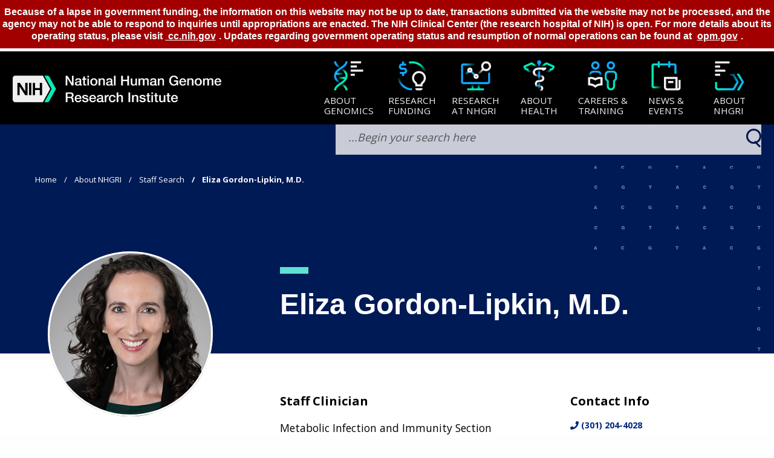

--- FILE ---
content_type: text/html; charset=UTF-8
request_url: https://www.genome.gov/es/node/88476
body_size: 37825
content:
<!DOCTYPE html>
<html lang="es" dir="ltr" prefix="og: https://ogp.me/ns#">
  <head>
    <meta charset="utf-8" />
    <meta http-equiv="x-ua-compatible" content="ie=edge">
    <meta name="viewport" content="width=device-width, initial-scale=1.0" />
    <meta charset="utf-8" />
<script async src="/sites/default/files/google_analytics/gtag.js?t54zdz"></script>
<script>window.dataLayer = window.dataLayer || [];function gtag(){dataLayer.push(arguments)};gtag("js", new Date());gtag("set", "developer_id.dMDhkMT", true);gtag("config", "UA-1876404-1", {"groups":"default","anonymize_ip":true,"page_placeholder":"PLACEHOLDER_page_path","allow_ad_personalization_signals":false});</script>
<meta name="description" content="Dr. Gordon-Lipkin is a researcher and child neurologist with expertise in neurodevelopmental disabilities in the Metabolism, Infection and Immunity (MINI) Section." />
<link rel="canonical" href="https://www.genome.gov/staff/Eliza-Gordon-Lipkin-MD" />
<meta property="og:site_name" content="Genome.gov" />
<meta property="og:url" content="https://www.genome.gov/staff/Eliza-Gordon-Lipkin-MD" />
<meta property="og:title" content="Eliza Gordon-Lipkin, M.D." />
<meta property="og:description" content="Dr. Gordon-Lipkin is a researcher and child neurologist with expertise in neurodevelopmental disabilities in the Metabolism, Infection and Immunity (MINI) Section." />
<meta name="msvalidate.01" content="0F1574549963F6289E92669438C0183F" />
<meta name="google-site-verification" content="LUS-wVMJqa9iJ-h51oXNc_P2XSLD1-4nDTvEbtkM_hk" />
<meta name="Generator" content="Drupal 10 (https://www.drupal.org)" />
<meta name="MobileOptimized" content="width" />
<meta name="HandheldFriendly" content="true" />
<meta name="viewport" content="width=device-width, initial-scale=1.0" />
<script type="application/ld+json">{
    "@context": "https://schema.org",
    "@graph": [
        {
            "@type": "ProfilePage",
            "@id": "https://www.genome.gov/",
            "description": "Dr. Gordon-Lipkin is a researcher and child neurologist with expertise in neurodevelopmental disabilities in the Metabolism, Infection and Immunity (MINI) Section.",
            "author": {
                "@type": "Organization",
                "@id": "https://www.genome.gov/",
                "name": "NHGRI",
                "logo": {
                    "@type": "ImageObject",
                    "url": "https://www.genome.gov/sites/default/files/media/images/2019-09/NHGRI-logo.png"
                }
            }
        }
    ]
}</script>
<link rel="icon" href="/themes/custom/nhgri/favicon.ico" type="image/vnd.microsoft.icon" />
<link rel="alternate" hreflang="en" href="https://www.genome.gov/staff/Eliza-Gordon-Lipkin-MD" />

    <title>Eliza Gordon-Lipkin, M.D.</title>
    <link rel="stylesheet" media="all" href="/sites/default/files/css/css_hdYMbKsUbpy1txbYW9KbGFAuk2z-HvrojlIfAaAAtmI.css?delta=0&amp;language=es&amp;theme=nhgri&amp;include=[base64]" />
<link rel="stylesheet" media="all" href="/sites/default/files/css/css_I9PHqqRc0sQI7-TFwUdvH9Z3TVxK77r6MneaZ8rBQUU.css?delta=1&amp;language=es&amp;theme=nhgri&amp;include=[base64]" />
<link rel="stylesheet" media="all" href="/sites/default/files/css/css_A2MZFSq9NLkuhI-aFhns9uzceeppZb1LfHWpYGndmpM.css?delta=2&amp;language=es&amp;theme=nhgri&amp;include=[base64]" />

    
    <!-- We participate in the US government's analytics program. See the data at analytics.usa.gov. -->
    <script async type="text/javascript" src="https://dap.digitalgov.gov/Universal-Federated-Analytics-Min.js?agency=HHS&subagency=NIH" id="_fed_an_ua_tag"></script>
      </head>
  <body class="path-node page-node-type-biography-template">
   <div id="qr-code-container" style="display: none; text-align: center;">
      <div id="page-qr"></div>
      <p id="qr-code-text">Scan to visit</p>
    </div>
        <a href="#main-content" class="visually-hidden focusable skip-link">
      Skip to main content
    </a>

    
      <div class="dialog-off-canvas-main-canvas" data-off-canvas-main-canvas>
    
<div class="layout-container">
	<style>
		@media only screen and (min-width: 0px) {
			#masthead {
				position: relative;
				z-index: 1;
			}
			#main,
			#footer {
				position: relative;
				z-index: 0;
			}
			#main .logo-print-only {
				display: none;
			}
		}
		@media only screen and (min-width: 640px) {

		}
		@media only screen and (min-width: 1024px) {

		}
	</style>

			<header id="masthead" role="banner">
			  <div id="block-banner">
  
    
      	<style type="text/css">
        section#banner {
            background: #a20000;
            margin: 0;
            padding: 6px 0;
            text-align: center;
            font-family: "Helvetica Neue", sans-serif;
            font-size: 12px
        }
        section#banner p {
            color: white;
            font-weight: bold;
width:100%;
margin: 0 auto;
        }
        header#header {
            margin-top: 100px;
        }
        section#banner a {
            font-family: "Helvetica Neue", sans-serif;
            font-size: 13px !important;
            text-decoration: underline !important;
            padding: 0 5px;
            color: white;
        }
        @media only print {
            section#banner {
                display: none
            }
        }
@media (max-width: 768px){
    header#header {
        margin-top:200px;
    }
section#banner p {
width:100%;
margin: 0;
        }
}
@media (min-width: 769px) and (max-width:960px) {
    header#header {
        margin-top: 100px;
    }
}
@media (min-width: 960px) and (max-width:1425px) {
    header#header {
        margin-top: 85px;
    }
}
    </style><section id="banner"><p><span style="font-family:&quot;Aptos&quot;,sans-serif;font-size:12.0pt;">Because of a lapse in government funding, the information on this website may not be up to date, transactions submitted via the website may not be processed, and the agency may not be able to respond to inquiries until appropriations are enacted. The NIH Clinical Center (the research hospital of NIH) is open. For more details about its operating status, please visit</span><a href="https://cc.nih.gov"><span style="font-family:&quot;Aptos&quot;,sans-serif;font-size:12.0pt;"> cc.nih.gov</span></a><span style="font-family:&quot;Aptos&quot;,sans-serif;font-size:12.0pt;">. Updates regarding government operating status and resumption of normal operations can be found at&nbsp;</span><a href="https://www.opm.gov"><span style="font-family:&quot;Aptos&quot;,sans-serif;font-size:12.0pt;">opm.gov</span></a><span style="font-family:&quot;Aptos&quot;,sans-serif;font-size:12.0pt;">.</span></p></section>

  </div>

<div class="option" role="button" id="option" tabindex="0" aria-label="Navigation Menu"><span></span> <span></span>
  <span></span></div>
<div class="search-btn" id="search-btn"></div>


<header id="header">
  <div>
    <a href="#nav" class="visually-hidden" tabindex="0" aria-label="Skip to navigation">Skip to navigation</a>
    <a href="#srch" class="visually-hidden" tabindex="0" aria-label="Skip to search">Skip to search</a>
    <a href="#face" class="visually-hidden" tabindex="0" aria-label="Skip to slider">Skip to slider</a>
    <a href="#about" class="visually-hidden" tabindex="0" aria-label="Skip to about nhgri">Skip to about</a>
    <a href="#subscription" class="visually-hidden" tabindex="0" aria-label="Skip to subscription">Skip to
      subscription</a>
    <a href="#footer" class="visually-hidden" tabindex="0" aria-label="Skip to footer">Skip to footer</a>
  </div>
  <div id="block-nhgri-nhgrinavigationblock">
  
    
      <div class="head">
  <div class="eye" tabindex="0">
        <a href="/">
	<div class="logo read" aria-label="NHGRI logo linked to home page" role="img">
    <img src="/themes/custom/nhgri/assets/global/logo-light-nhgri.webp" alt="NHGRI Logo" id="nhgri-logo" style="
    width: 360px;">
	</div>
</a>


  </div>
  <div class="ear">
    <div class="nav" id="nav">
      <ul class="nav-items" role="menu" aria-label="Navigations">
                  <li class="nav-item" tabindex="0" data-nav role="menuitem" aria-label="About Genomics">
            <button class="nav-btn" data-nav-btn aria-label="About Genomics">
              <div class="btn-content">
                                                                                                                                    <span class="btn-icon">
                        <svg role="img" width="100%" height="100%"
                             viewBox="0 0 256 256" version="1.1"
                             xmlns="http://www.w3.org/2000/svg"
                             xmlns:xlink="http://www.w3.org/1999/xlink"
                             xml:space="preserve"
                             xmlns:serif="http://www.serif.com/"
                             style=" fill-rule: evenodd; clip-rule: evenodd; stroke-linejoin: round; stroke-miterlimit: 2; ">
                                                  <path
                                                    d="M104.13,240.029c-0.004,-9.778 -4.737,-17.417 -11.479,-24.253c-7.93,-8.039 -18.542,-14.951 -29.113,-22.153c-24.252,-16.523 -47.567,-34.821 -47.567,-65.554c-0,-30.732 23.259,-49.04 47.475,-65.576c10.558,-7.21 21.162,-14.13 29.098,-22.176c6.755,-6.847 11.507,-14.498 11.547,-24.287l16,0.066c-0.058,14.183 -6.369,25.536 -16.156,35.457c-8.605,8.723 -20.019,16.336 -31.466,24.153c-10.441,7.129 -20.926,14.43 -28.751,23.325c-6.986,7.941 -11.747,17.207 -11.747,29.038c-0,11.827 4.772,21.087 11.771,29.022c7.842,8.89 18.348,16.185 28.805,23.309c11.466,7.812 22.893,15.42 31.495,24.14c9.789,9.925 16.082,21.285 16.088,35.482l-16,0.007Z"
                                                    style="fill: url(#_Linear1)"/>
                                                  <path
                                                    d="M31.971,16.03c0.004,9.778 4.737,17.417 11.479,24.253c7.93,8.039 18.542,14.951 29.113,22.153c24.252,16.523 47.567,34.821 47.567,65.554c0,30.732 -23.259,49.04 -47.475,65.577c-10.558,7.209 -21.162,14.13 -29.098,22.175c-6.755,6.847 -11.507,14.498 -11.547,24.287l-16,-0.065c0.058,-14.184 6.369,-25.537 16.156,-35.458c8.605,-8.723 20.018,-16.335 31.466,-24.153c10.44,-7.129 20.926,-14.43 28.75,-23.324c6.987,-7.942 11.748,-17.208 11.748,-29.039c0,-11.827 -4.772,-21.086 -11.771,-29.021c-7.842,-8.89 -18.349,-16.186 -28.805,-23.31c-11.466,-7.812 -22.893,-15.42 -31.495,-24.14c-9.79,-9.925 -16.082,-21.285 -16.088,-35.482l16,-0.007Z"
                                                    style="fill: url(#_Linear2)"/>
                                                  <rect x="32.101" y="104" width="61.89" height="16"
                                                        style="fill: url(#_Linear3)"/>
                                                  <rect x="37.991" y="136" width="66.11" height="16"
                                                        style="fill: url(#_Linear4)"/>
                                                  <rect x="144" y="16" width="80" height="16"
                                                        style="fill: var(--lightblue-white)"/>
                                                  <rect x="144" y="48" width="48" height="16"
                                                        style="fill: var(--lightblue-white)"/>
                                                  <rect x="144" y="112" width="32" height="16"
                                                        style="fill: var(--lightblue-white)"/>
                                                  <rect x="144" y="80" width="96" height="16"
                                                        style="fill: var(--lightblue-white)"/>
                                                  <defs>
                                                      <linearGradient id="_Linear1" x1="0" y1="0" x2="1" y2="0"
                                                                      gradientUnits="userSpaceOnUse"
                                                                      gradientTransform="matrix(-64,-60,-60,64,98.1101,216.059)">
                                                          <stop offset="0"
                                                                style=" stop-color: var( --aqua-b ); stop-opacity: 1; "/>
                                                          <stop offset="0.38"
                                                                style=" stop-color: var( --aqua-b ); stop-opacity: 0; "/>
                                                          <stop offset="0.57"
                                                                style=" stop-color: var( --blue-b ); stop-opacity: 0; "/>
                                                          <stop offset="1"
                                                                style=" stop-color: var( --blue-b ); stop-opacity: 1; "/>
                                                      </linearGradient>
                                                      <linearGradient id="_Linear2" x1="0" y1="0" x2="1" y2="0"
                                                                      gradientUnits="userSpaceOnUse"
                                                                      gradientTransform="matrix(64,60,60,-64,37.9907,40)">
                                                          <stop offset="0"
                                                                style=" stop-color: var( --blue-b ); stop-opacity: 1; "/>
                                                          <stop offset="0.38"
                                                                style=" stop-color: var( --blue-a ); stop-opacity: 0; "/>
                                                          <stop offset="0.57"
                                                                style=" stop-color: var( --aqua-a ); stop-opacity: 0; "/>
                                                          <stop offset="1"
                                                                style=" stop-color: var( --aqua-b ); stop-opacity: 1; "/>
                                                      </linearGradient>
                                                      <linearGradient id="_Linear3" x1="0" y1="0" x2="1" y2="0"
                                                                      gradientUnits="userSpaceOnUse"
                                                                      gradientTransform="matrix(47.1542,7.83774e-15,5.77473e-15,-64,43.6493,112.365)">
                                                          <stop offset="0"
                                                                style=" stop-color: var( --blue-a ); stop-opacity: 1; "/>
                                                          <stop offset="1"
                                                                style=" stop-color: var( --blue-a ); stop-opacity: 0; "/>
                                                      </linearGradient>
                                                      <linearGradient id="_Linear4" x1="0" y1="0" x2="1" y2="0"
                                                                      gradientUnits="userSpaceOnUse"
                                                                      gradientTransform="matrix(-44.0734,0,4.93038e-32,56,88.1039,144.365)">
                                                          <stop offset="0"
                                                                style=" stop-color: var( --aqua-a ); stop-opacity: 1; "/>
                                                          <stop offset="1"
                                                                style=" stop-color: var( --aqua-a ); stop-opacity: 0; "/>
                                                      </linearGradient>
                                                  </defs>
                                              </svg>
                    </span>
                                <span class="btn-text">
                                        About<br />Genomics
                                   </span>
              </div>
            </button>
            <div class="menu" id="about-genome">
              <div class="menu-container">
                                  <ul class="menu-items" role="navigation">
                    <a href="/es/node/31296" class="title-link">
                      <div class="menu-title" role="heading" aria-label="About Genomics">
                                                  About<br />Genomics
                                                <div class="view infomode-img"
                             style="background-image: url('/sites/default/files/media/images/2023-08/about-health_1.webp');
                               background-size: contain;">
                        </div>
                      </div>
                    </a>
                                          <li class="menu-item" tabindex="0">
                        <a href="/es/node/18221" class="read"
                           aria-label="Introduction to Genomics">Introduction to Genomics</a>
                        <div class="view infomode-img"></div>
                      </li>
                                          <li class="menu-item" tabindex="0">
                        <a href="/es/node/26011" class="read"
                           aria-label="Educational Resources">Educational Resources</a>
                        <div class="view infomode-img"></div>
                      </li>
                                          <li class="menu-item" tabindex="0">
                        <a href="/es/node/18791" class="read"
                           aria-label="Policy Issues in Genomics">Policy Issues in Genomics</a>
                        <div class="view infomode-img"></div>
                      </li>
                                          <li class="menu-item" tabindex="0">
                        <a href="/es/node/18806" class="read"
                           aria-label="The Human Genome Project">The Human Genome Project</a>
                        <div class="view infomode-img"></div>
                      </li>
                                          <li class="menu-item" tabindex="0">
                        <a href="/es/node/86356" class="read"
                           aria-label="History of Genomics Program">History of Genomics Program</a>
                        <div class="view infomode-img"></div>
                      </li>
                                      </ul>
                              </div>
            </div>
          </li>
                  <li class="nav-item" tabindex="0" data-nav role="menuitem" aria-label="Research Funding">
            <button class="nav-btn" data-nav-btn aria-label="Research Funding">
              <div class="btn-content">
                                                                                                                  <span class="btn-icon">
                      <svg width="100%" height="100%" viewBox="0 0 256 256" version="1.1"
                           xmlns="http://www.w3.org/2000/svg" xmlns:xlink="http://www.w3.org/1999/xlink"
                           xml:space="preserve" xmlns:serif="http://www.serif.com/"
                           style=" fill-rule: evenodd; clip-rule: evenodd; stroke-linejoin: round; stroke-miterlimit: 2; ">
                                                <path
                                                  d="M208.818,223.93l-56.085,-0c0,-0 0,0.001 0,0.003c-0,8.881 7.199,16.08 16.08,16.08c7.506,-0 16.419,-0 23.925,-0c8.88,-0 16.08,-7.199 16.08,-16.08c-0,-0.002 -0,-0.003 -0,-0.003Z"></path>
                                                <path
                                                  d="M208.818,223.93l-56.085,-0c0,-0 0,0.001 0,0.003c-0,8.881 7.199,16.08 16.08,16.08c7.506,-0 16.419,-0 23.925,-0c8.88,-0 16.08,-7.199 16.08,-16.08c-0,-0.002 -0,-0.003 -0,-0.003Zm-0.109,-14.656c-0,0 -0.04,-14.938 -0.035,-15.06c0.071,-2.088 1.034,-3.306 2.483,-4.881c1.888,-2.053 4.379,-4.326 7.464,-7.427c9.596,-9.646 15.528,-22.939 15.528,-37.606c-0,-29.411 -23.838,-53.019 -53.247,-53.33c-28.359,-0.3 -52.454,22.742 -53.31,51.368c-0.448,14.965 3.767,24.321 8.654,31.388c3.965,5.733 8.66,9.725 12.454,13.59c2.007,2.045 3.902,3.832 3.972,6.705c0.007,0.275 0.064,15.253 0.064,15.253l55.973,0Zm-40.038,-16l24,0c-0,0 0.009,0.471 0.012,0.391c0.187,-5.451 1.822,-9.243 5.006,-13.206c2.179,-2.713 5.357,-5.583 9.589,-9.837c6.716,-6.752 10.871,-16.055 10.871,-26.322c-0,-20.627 -16.79,-37.113 -37.416,-37.331c-19.775,-0.21 -36.551,15.886 -37.148,35.847c-0.311,10.375 2.432,16.91 5.821,21.809c4.225,6.11 9.509,9.877 13.069,14.037c3.698,4.32 6.045,8.958 6.192,14.968c0.003,0.092 0.004,-0.356 0.004,-0.356Z"
                                                  style="fill: var(--lightblue-white)"></path>
                                                <path
                                                  d="M223.559,127.945c0,-53.02 -43.015,-96.069 -96,-96.069c-7.348,0 -14.504,0.827 -21.381,2.395l-3.555,-15.6c8.02,-1.828 16.366,-2.795 24.936,-2.795c61.813,0 112,50.215 112,112.069l-16,-0Z"
                                                  style="fill: url(#_rf1)"></path>
                                                <path
                                                  d="M31.559,127.945c0,53.02 43.015,96.068 96,96.068l0,16c-61.813,-0 -112,-50.215 -112,-112.068l16,-0Z"
                                                  style="fill: url(#_rf2)"></path>
                                                <path
                                                  d="M66.137,33.261l-0,-16.267l-16,0l-0,16.267l-0.157,0c-6.346,0 -12.432,2.521 -16.919,7.008c-4.487,4.487 -7.008,10.573 -7.008,16.919l-0,0.161c-0,6.346 2.521,12.432 7.008,16.919c4.487,4.487 10.573,7.008 16.919,7.008l16.087,-0c2.103,-0 4.119,0.835 5.605,2.321c1.487,1.487 2.322,3.503 2.322,5.606c0,0.045 0,0.09 0,0.135c0,4.378 -3.549,7.927 -7.927,7.927c-14.146,-0 -32.597,-0 -32.597,-0l0,16l16.787,-0l-0,16.27l16,0l-0,-16.271c13.127,-0.102 23.737,-10.775 23.737,-23.926c0,-0.045 0,-0.09 0,-0.135c0,-6.346 -2.521,-12.432 -7.008,-16.919c-4.487,-4.487 -10.573,-7.008 -16.919,-7.008l-16.087,-0c-2.103,-0 -4.119,-0.835 -5.605,-2.322c-1.487,-1.487 -2.322,-3.503 -2.322,-5.605c-0,-0 -0,-0.161 -0,-0.161c-0,-2.102 0.835,-4.119 2.322,-5.605c1.486,-1.487 3.502,-2.322 5.605,-2.322l32.933,0l0,-16l-16.776,0Z"
                                                  style="fill: url(#_rf3)"></path>
                                                <defs>
                                                    <linearGradient id="_rf1" x1="0" y1="0" x2="1" y2="0"
                                                                    gradientUnits="userSpaceOnUse"
                                                                    gradientTransform="matrix(8.79295e-13,58,-58,8.79295e-13,152.733,40)">
                                                        <stop offset="0"
                                                              style=" stop-color: var( --aqua-b ); stop-opacity: 1; "></stop>
                                                        <stop offset="1"
                                                              style=" stop-color: var( --aqua-b ); stop-opacity: 0; "></stop>
                                                    </linearGradient>
                                                    <linearGradient id="_rf2" x1="0" y1="0" x2="1" y2="0"
                                                                    gradientUnits="userSpaceOnUse"
                                                                    gradientTransform="matrix(-10,-68,68,-10,52,204)">
                                                        <stop offset="0"
                                                              style=" stop-color: var( --blue-b ); stop-opacity: 1; "></stop>
                                                        <stop offset="1"
                                                              style=" stop-color: var( --blue-b ); stop-opacity: 0; "></stop>
                                                    </linearGradient>
                                                    <linearGradient id="_rf3" x1="0" y1="0" x2="1" y2="0"
                                                                    gradientUnits="userSpaceOnUse"
                                                                    gradientTransform="matrix(-2.44382,58.5682,-58.5682,-2.44382,229.344,132.947)">
                                                        <stop offset="0"
                                                              style=" stop-color: var( --blue-b ); stop-opacity: 1; "></stop>
                                                        <stop offset="1"
                                                              style=" stop-color: var( --aqua-b ); stop-opacity: 0; "></stop>
                                                    </linearGradient>
                                                </defs>
                                            </svg> </span>
                                <span class="btn-text">
                                        Research<br />Funding
                                   </span>
              </div>
            </button>
            <div class="menu" id="about-genome">
              <div class="menu-container">
                                  <ul class="menu-items" role="navigation">
                    <a href="/es/node/26351" class="title-link">
                      <div class="menu-title" role="heading" aria-label="Research Funding">
                                                  Research<br />Funding
                                                <div class="view infomode-img"
                             style="background-image: url('');
                               background-size: contain;">
                        </div>
                      </div>
                    </a>
                                          <li class="menu-item" tabindex="0">
                        <a href="/es/node/18636" class="read"
                           aria-label="Funding Opportunities">Funding Opportunities</a>
                        <div class="view infomode-img"></div>
                      </li>
                                          <li class="menu-item" tabindex="0">
                        <a href="/es/node/17601" class="read"
                           aria-label="Funded Programs &amp; Projects">Funded Programs &amp; Projects</a>
                        <div class="view infomode-img"></div>
                      </li>
                                          <li class="menu-item" tabindex="0">
                        <a href="/es/node/26386" class="read"
                           aria-label="Division and Program Directors">Division and Program Directors</a>
                        <div class="view infomode-img"></div>
                      </li>
                                          <li class="menu-item" tabindex="0">
                        <a href="/es/node/84551" class="read"
                           aria-label="Scientific Program Analysts">Scientific Program Analysts</a>
                        <div class="view infomode-img"></div>
                      </li>
                                          <li class="menu-item" tabindex="0">
                        <a href="/es/node/82981" class="read"
                           aria-label="Contacts by Research Area">Contacts by Research Area</a>
                        <div class="view infomode-img"></div>
                      </li>
                                          <li class="menu-item" tabindex="0">
                        <a href="/es/node/26231" class="read"
                           aria-label="News &amp; Events">News &amp; Events</a>
                        <div class="view infomode-img"></div>
                      </li>
                                      </ul>
                              </div>
            </div>
          </li>
                  <li class="nav-item" tabindex="0" data-nav role="menuitem" aria-label="Research at NHGRI">
            <button class="nav-btn" data-nav-btn aria-label="Research at NHGRI">
              <div class="btn-content">
                                                                                                                  <span class="btn-icon">
                    <svg width="100%" height="100%" viewBox="0 0 256 256" version="1.1"
                         xmlns="http://www.w3.org/2000/svg" xmlns:xlink="http://www.w3.org/1999/xlink"
                         xml:space="preserve" xmlns:serif="http://www.serif.com/"
                         style=" fill-rule: evenodd; clip-rule: evenodd; stroke-linejoin: round; stroke-miterlimit: 2; ">
                                            <path
                                              d="M177.179,74.691c-3.877,-5.954 -6.13,-13.062 -6.13,-20.691c0,-20.973 17.027,-38 38,-38c20.973,0 38,17.027 38,38c0,20.973 -17.027,38 -38,38c-7.56,-0 -14.606,-2.212 -20.528,-6.024l-45.239,45.24l-11.314,-11.314l45.211,-45.211Zm31.87,-42.691c3.308,0 6.447,0.732 9.263,2.042c7.519,3.499 12.737,11.124 12.737,19.958c0,12.142 -9.858,22 -22,22c-12.142,-0 -22,-9.858 -22,-22c0,-12.142 9.858,-22 22,-22Z"
                                              style="fill: url(#_rn1)"></path>
                                            <path
                                              d="M131.314,120l-28.706,-28.706l-11.314,11.314l28.706,28.706l11.314,-11.314Z"
                                              style="fill: url(#_rn2)"></path>
                                            <path
                                              d="M131.968,111.963c11.039,0 20,8.962 20,20c0,11.039 -8.961,20 -20,20c-11.038,0 -20,-8.961 -20,-20c0,-11.038 8.962,-20 20,-20Zm0,16c2.208,0 4,1.793 4,4c0,2.208 -1.792,4 -4,4c-2.207,0 -4,-1.792 -4,-4c0,-2.207 1.793,-4 4,-4Z"
                                              style="fill: var(--lightblue-white)"></path>
                                            <path
                                              d="M240,104l-15.853,0l-0,71.676l-192.294,0l0,-71.676l-15.853,0l-0,71.356c0,9.192 7.452,16.644 16.644,16.644c41.501,0 149.211,0 190.712,0c9.192,-0 16.644,-7.452 16.644,-16.644l-0,-71.356Z"
                                              style="fill: url(#_rn2)"></path>
                                            <path
                                              d="M128,32l-95.356,-0c-9.192,0 -16.644,7.452 -16.644,16.644l0,55.356l15.853,0l0,-55.676l96.147,-0l-0,-16.324Z"
                                              style="fill: url(#_rn3)"></path>
                                            <path
                                              d="M144,224l-33.931,0l1.931,-0l-0,-40l-16,-0l-0,40l-32,0l0,16l128,0l0,-16l-35.536,0l3.536,-0l-0,-40l-16,-0l-0,40Z"
                                              style="fill: url(#_rn4)"></path>
                                            <path
                                              d="M66.343,90.343l-23.27,23.27l11.314,11.314l23.27,-23.27l-11.314,-11.314Z"
                                              style="fill: url(#_rn5)"></path>
                                            <path
                                              d="M84,64c11.038,-0 20,8.962 20,20c0,11.038 -8.962,20 -20,20c-11.038,0 -20,-8.962 -20,-20c-0,-11.038 8.962,-20 20,-20Zm-0,16c2.208,0 4,1.792 4,4c0,2.208 -1.792,4 -4,4c-2.208,0 -4,-1.792 -4,-4c0,-2.208 1.792,-4 4,-4Z"
                                              style="fill: var(--lightblue-white)"></path>
                                            <defs>
                                                <linearGradient id="_rn1" x1="0" y1="0" x2="1" y2="0"
                                                                gradientUnits="userSpaceOnUse"
                                                                gradientTransform="matrix(-37,39,-39,-37,184,79)">
                                                    <stop offset="0"
                                                          style=" stop-color: var( --lightblue-white ); stop-opacity: 1; "></stop>
                                                    <stop offset="1"
                                                          style=" stop-color: var( --lightblue-white ); stop-opacity: 0; "></stop>
                                                </linearGradient>
                                                <linearGradient id="_rn2" x1="0" y1="0" x2="1" y2="0"
                                                                gradientUnits="userSpaceOnUse"
                                                                gradientTransform="matrix(64,60,60,-64,37.9907,40)">
                                                    <stop offset="0" style=" stop-color: var( --blue-b ); "></stop>
                                                    <stop offset="1" style=" stop-color: var( --blue-b ); "></stop>
                                                </linearGradient>
                                                <linearGradient id="_rn3" x1="0" y1="0" x2="1" y2="0"
                                                                gradientUnits="userSpaceOnUse"
                                                                gradientTransform="matrix(78,1,-1,78,50,40)">
                                                    <stop offset="0"
                                                          style=" stop-color: var( --blue-b ); stop-opacity: 1; "></stop>
                                                    <stop offset="1"
                                                          style=" stop-color: var( --aqua-b ); stop-opacity: 0; "></stop>
                                                </linearGradient>
                                                <linearGradient id="_rn4" x1="0" y1="0" x2="1" y2="0"
                                                                gradientUnits="userSpaceOnUse"
                                                                gradientTransform="matrix(1.95943e-15,-32,32,1.95943e-15,125,224)">
                                                    <stop offset="0"
                                                          style=" stop-color: var( --aqua-b ); stop-opacity: 1; "></stop>
                                                    <stop offset="1"
                                                          style=" stop-color: var( --blue-b ); stop-opacity: 0; "></stop>
                                                </linearGradient>
                                                <linearGradient id="_rn5" x1="0" y1="0" x2="1" y2="0"
                                                                gradientUnits="userSpaceOnUse"
                                                                gradientTransform="matrix(-22.5187,22.8598,-22.8598,-22.5187,72,96)">
                                                    <stop offset="0"
                                                          style=" stop-color: var( --aqua-b ); stop-opacity: 1; "></stop>
                                                    <stop offset="1"
                                                          style=" stop-color: var( --blue-b ); stop-opacity: 0; "></stop>
                                                </linearGradient>
                                            </defs>
                                      </svg>
                  </span>
                                <span class="btn-text">
                                        Research<br/> at NHGRI
                                   </span>
              </div>
            </button>
            <div class="menu" id="about-genome">
              <div class="menu-container">
                                  <ul class="menu-items" role="navigation">
                    <a href="/es/node/26356" class="title-link">
                      <div class="menu-title" role="heading" aria-label="Research at NHGRI">
                                                  Research<br/> at NHGRI
                                                <div class="view infomode-img"
                             style="background-image: url('');
                               background-size: contain;">
                        </div>
                      </div>
                    </a>
                                          <li class="menu-item" tabindex="0">
                        <a href="/es/node/18826" class="read"
                           aria-label="Research Areas">Research Areas</a>
                        <div class="view infomode-img"></div>
                      </li>
                                          <li class="menu-item" tabindex="0">
                        <a href="/es/node/44186" class="read"
                           aria-label="Research Investigators">Research Investigators</a>
                        <div class="view infomode-img"></div>
                      </li>
                                          <li class="menu-item" tabindex="0">
                        <a href="/es/node/88466" class="read"
                           aria-label="Staff Clinicians">Staff Clinicians</a>
                        <div class="view infomode-img"></div>
                      </li>
                                          <li class="menu-item" tabindex="0">
                        <a href="/es/node/26636" class="read"
                           aria-label="Research Projects">Research Projects</a>
                        <div class="view infomode-img"></div>
                      </li>
                                          <li class="menu-item" tabindex="0">
                        <a href="/es/node/17716" class="read"
                           aria-label="Clinical Research">Clinical Research</a>
                        <div class="view infomode-img"></div>
                      </li>
                                          <li class="menu-item" tabindex="0">
                        <a href="/es/node/18831" class="read"
                           aria-label="Data Tools &amp; Resources">Data Tools &amp; Resources</a>
                        <div class="view infomode-img"></div>
                      </li>
                                          <li class="menu-item" tabindex="0">
                        <a href="/es/node/26226" class="read"
                           aria-label="News &amp; Events">News &amp; Events</a>
                        <div class="view infomode-img"></div>
                      </li>
                                      </ul>
                              </div>
            </div>
          </li>
                  <li class="nav-item" tabindex="0" data-nav role="menuitem" aria-label="About Health">
            <button class="nav-btn" data-nav-btn aria-label="About Health">
              <div class="btn-content">
                                                                                                
                                    <span class="btn-icon">
                      <svg width="100%" height="100%" viewBox="0 0 256 256" version="1.1"
                           xmlns="http://www.w3.org/2000/svg" xmlns:xlink="http://www.w3.org/1999/xlink"
                           xml:space="preserve" xmlns:serif="http://www.serif.com/"
                           style=" fill-rule: evenodd; clip-rule: evenodd; stroke-linejoin: round; stroke-miterlimit: 2; ">
                                            <path
                                              d="M152.376,147.922c-0.067,4.657 15.751,17.579 15.998,0.229c0.257,-17.987 -15.185,-28.249 -40.269,-28.151l0.063,16c6.589,-0.026 12.333,0.705 16.825,2.466c4.509,1.768 7.451,4.715 7.383,9.456Z"
                                              style="fill: url(#_ah1)"></path>
                                            <path
                                              d="M127.99,159.911c-11.535,0.128 -19.173,3.814 -24.115,8.676c-5.323,5.238 -7.724,12.08 -7.991,18.836c-0.307,7.772 15.864,3.756 15.988,0.632c0.113,-2.867 0.965,-5.84 3.224,-8.062c2.641,-2.599 6.909,-4.014 13.072,-4.083l-0.178,-15.999Z"
                                              style="fill: var(--lightblue-white)"></path>
                                            <path
                                              d="M144,224.009c-0.03,3.259 15.85,15.976 16,0.152c0.147,-15.559 -13.614,-24.12 -32,-24.12l0,16c4.154,0 8.023,0.524 11.148,1.814c2.792,1.153 4.882,3.014 4.852,6.154Z"
                                              style="fill: url(#_ah2)"></path>
                                            <path
                                              d="M128.289,8.223c-8.43,-0 -15.524,7.037 -15.524,15.998c-0,8.96 7.094,15.997 15.524,15.997c8.431,0 15.525,-7.037 15.525,-15.997c0,-8.961 -7.094,-15.998 -15.525,-15.998Z"
                                              style="fill: var(--blue-b)"></path>
                                            <path
                                              d="M184.85,40.908c9.9,4.292 17.929,-9.667 6.391,-14.668c-5.439,-2.407 -11.822,-1.615 -16.553,2.075c-7.172,5.249 -24.14,15.801 -45.462,15.791l-0.008,16c25.836,0.012 46.434,-12.651 55.059,-18.983l0.126,-0.092c0.206,-0.164 0.32,-0.179 0.419,-0.135l0.028,0.012Z"
                                              style="fill: url(#_ah3)"></path>
                                            <path
                                              d="M70.068,40.908c-9.9,4.292 -17.928,-9.667 -6.39,-14.668c5.439,-2.407 11.821,-1.615 16.553,2.075c7.172,5.249 24.139,15.801 45.461,15.791l0.008,16c-25.835,0.012 -46.433,-12.651 -55.059,-18.983l-0.125,-0.092c-0.206,-0.164 -0.321,-0.179 -0.42,-0.135l-0.028,0.012Z"
                                              style="fill: url(#_ah4)"></path>
                                            <path
                                              d="M24.85,60.816c1.105,2.282 2.44,4.67 3.878,6.329c3.998,4.609 10.934,4.845 10.934,4.845l5.18,0.286l1.852,4.847c1.828,4.787 7.983,12.721 31.558,10.948l1.199,15.955c-17.486,1.315 -28.228,-1.923 -34.998,-6.019c-5.495,-3.326 -8.717,-7.34 -10.705,-10.874c-4.809,-1.116 -12.064,-3.691 -17.107,-9.505c-3.593,-4.143 -6.992,-11.383 -8.665,-15.409c-2.234,-5.371 0.234,-11.542 5.554,-13.894c8.631,-3.819 38.61,-17.084 50.148,-22.085c5.439,-2.407 15.589,21.215 6.963,14.883l-0.125,-0.092c-0.206,-0.164 -0.321,-0.179 -0.42,-0.135l-0.028,0.012c-9.9,4.292 -33.322,14.643 -45.218,19.908Z"
                                              style="fill: url(#_ah5)"></path>
                                            <path
                                              d="M230.068,60.816c-1.104,2.282 -2.44,4.67 -3.878,6.329c-3.998,4.609 -10.934,4.845 -10.934,4.845l-5.18,0.286l-1.851,4.847c-1.828,4.787 -7.984,12.721 -31.558,10.948l-1.2,15.955c17.486,1.315 28.228,-1.923 34.998,-6.019c5.496,-3.326 8.717,-7.34 10.705,-10.874c4.809,-1.116 12.065,-3.691 17.107,-9.505c3.593,-4.143 6.993,-11.383 8.665,-15.409c2.234,-5.371 -0.233,-11.542 -5.554,-13.894c-8.631,-3.819 -38.609,-17.084 -50.147,-22.085c-5.439,-2.407 -15.589,21.215 -6.964,14.883l0.126,-0.092c0.206,-0.164 0.32,-0.179 0.419,-0.135l0.028,0.012c9.9,4.292 33.322,14.643 45.218,19.908Z"
                                              style="fill: url(#_ah6)"></path>
                                            <path
                                              d="M123.484,135.826c2.283,0.165 2.958,-15.818 1.002,-15.955c-18.373,-1.285 -28.514,-8.438 -28.514,-19.743c0,-12.302 -16,-19.126 -16,-0c0,18.037 13.877,33.548 43.512,35.698Z"
                                              style="fill: url(#_ah7)"></path>
                                            <path
                                              d="M160.016,64.034c4.973,-0 16.355,0.177 21.576,0.263c0.736,0.012 1.432,0.338 1.911,0.897c0.479,0.559 0.696,1.296 0.595,2.026c-2.064,13.67 -16.621,20.747 -24.082,20.595c-6.561,-0.133 -11.891,-5.328 -11.891,-11.89c0,-6.563 5.328,-11.891 11.891,-11.891Z"
                                              style="fill: var(--lightblue-white)"></path>
                                            <path
                                              d="M79.972,100.128c0,18.037 16,11.305 16,-0c0,-12.302 12.556,-20.144 34.57,-20.086c0.436,0.001 28.935,-0.035 29.378,-0.031l0.136,-16c-0.444,-0.004 -29.034,0.032 -29.472,0.031c-34.225,-0.09 -50.612,16.96 -50.612,36.086Z"
                                              style="fill: var(--lightblue-white)"></path>
                                            <path
                                              d="M128.042,175.923c25.035,-0.187 40.085,-10.422 40.332,-27.772c0.081,-5.685 -15.93,-4.97 -15.998,-0.229c-0.067,4.657 -3.054,7.576 -7.602,9.381c-4.488,1.78 -10.222,2.571 -16.852,2.621l0.12,15.999Z"
                                              style="fill: var(--lightblue-white)"></path>
                                            <path
                                              d="M111.872,188.055c0.113,-2.867 -15.721,-7.388 -15.988,-0.632c-0.307,7.772 2.089,15.016 7.58,20.374c5.016,4.894 12.901,8.424 24.661,8.357l-0.091,-15.999c-6.29,0.035 -10.714,-1.193 -13.397,-3.811c-2.207,-2.153 -2.889,-5.165 -2.765,-8.289Z"
                                              style="fill: url(#_ah8)"></path>
                                            <path
                                              d="M128,248.129c18.344,-0 31.85,-8.144 32,-23.968c0.147,-15.559 -15.97,-3.292 -16,-0.152c-0.03,3.259 -2.065,5.204 -4.888,6.358c-3.107,1.27 -6.953,1.762 -11.112,1.762l0,16Z"
                                              style="fill: url(#_ah9)"></path>
                                            <rect x="120.014" y="27" width="16.372" height="44"
                                                  style="fill: url(#_ah10)"></rect>
                                            <rect x="120.014" y="120" width="16.372" height="40"
                                                  style="fill: url(#_ah11)"></rect>
                                            <rect x="120.014" y="198.682" width="16.372" height="40"
                                                  style="fill: url(#_ah12)"></rect>
                                            <rect x="120.014" y="80" width="16.372" height="40"
                                                  style="fill: url(#_ah13)"></rect>
                                            <rect x="120.014" y="159.602" width="16.372" height="40"
                                                  style="fill: url(#_ah14)"></rect>
                                            <defs>
                                                <linearGradient id="_ah1" x1="0" y1="0" x2="1" y2="0"
                                                                gradientUnits="userSpaceOnUse"
                                                                gradientTransform="matrix(-30.8316,-2.63841,2.63841,-30.8316,159,138.465)">
                                                    <stop offset="0"
                                                          style=" stop-color: var( --lightblue-white ); stop-opacity: 1; "></stop>
                                                    <stop offset="1"
                                                          style=" stop-color: var( --lightblue-white ); stop-opacity: 0; "></stop>
                                                </linearGradient>
                                                <linearGradient id="_ah2" x1="0" y1="0" x2="1" y2="0"
                                                                gradientUnits="userSpaceOnUse"
                                                                gradientTransform="matrix(-12,2.81149e-14,-2.81149e-14,-12,146,215.985)">
                                                    <stop offset="0"
                                                          style=" stop-color: var( --lightblue-white ); stop-opacity: 1; "></stop>
                                                    <stop offset="1"
                                                          style=" stop-color: var( --lightblue-white ); stop-opacity: 0; "></stop>
                                                </linearGradient>
                                                <linearGradient id="_ah3" x1="0" y1="0" x2="1" y2="0"
                                                                gradientUnits="userSpaceOnUse"
                                                                gradientTransform="matrix(-48.5364,1.15881,-1.15881,-48.5364,185.045,51.5591)">
                                                    <stop offset="0"
                                                          style=" stop-color: var( --aqua-b ); stop-opacity: 1; "></stop>
                                                    <stop offset="0.34"
                                                          style=" stop-color: var( --aqua-b ); stop-opacity: 1; "></stop>
                                                    <stop offset="0.69"
                                                          style=" stop-color: var( --aqua-b ); stop-opacity: 0.266667; "></stop>
                                                    <stop offset="1"
                                                          style=" stop-color: var( --aqua-b ); stop-opacity: 0; "></stop>
                                                </linearGradient>
                                                <linearGradient id="_ah4" x1="0" y1="0" x2="1" y2="0"
                                                                gradientUnits="userSpaceOnUse"
                                                                gradientTransform="matrix(48.5364,1.15881,1.15881,-48.5364,69.8733,51.5591)">
                                                    <stop offset="0"
                                                          style=" stop-color: var( --aqua-b ); stop-opacity: 1; "></stop>
                                                    <stop offset="0.34"
                                                          style=" stop-color: var( --aqua-b ); stop-opacity: 1; "></stop>
                                                    <stop offset="0.69"
                                                          style=" stop-color: var( --aqua-b ); stop-opacity: 0.266667; "></stop>
                                                    <stop offset="1"
                                                          style=" stop-color: var( --aqua-b ); stop-opacity: 0; "></stop>
                                                </linearGradient>
                                                <linearGradient id="_ah5" x1="0" y1="0" x2="1" y2="0"
                                                                gradientUnits="userSpaceOnUse"
                                                                gradientTransform="matrix(34.4514,31.3231,-31.3231,34.4514,45,73)">
                                                    <stop offset="0"
                                                          style=" stop-color: var( --aqua-b ); stop-opacity: 1; "></stop>
                                                    <stop offset="0.75"
                                                          style=" stop-color: var( --blue-b ); stop-opacity: 0; "></stop>
                                                    <stop offset="1"
                                                          style=" stop-color: var( --blue-b ); stop-opacity: 0; "></stop>
                                                </linearGradient>
                                                <linearGradient id="_ah6" x1="0" y1="0" x2="1" y2="0"
                                                                gradientUnits="userSpaceOnUse"
                                                                gradientTransform="matrix(-35.9005,30.1608,-30.1608,-35.9005,211.616,74)">
                                                    <stop offset="0"
                                                          style=" stop-color: var( --aqua-b ); stop-opacity: 1; "></stop>
                                                    <stop offset="0.75"
                                                          style=" stop-color: var( --blue-b ); stop-opacity: 0; "></stop>
                                                    <stop offset="1"
                                                          style=" stop-color: var( --aqua-b ); stop-opacity: 0; "></stop>
                                                </linearGradient>
                                                <linearGradient id="_ah7" x1="0" y1="0" x2="1" y2="0"
                                                                gradientUnits="userSpaceOnUse"
                                                                gradientTransform="matrix(31.6358,13,-13,31.6358,94,115)">
                                                    <stop offset="0"
                                                          style=" stop-color: var( --lightblue-white ); stop-opacity: 1; "></stop>
                                                    <stop offset="1"
                                                          style=" stop-color: var( --lightblue-white ); stop-opacity: 0; "></stop>
                                                </linearGradient>
                                                <linearGradient id="_ah8" x1="0" y1="0" x2="1" y2="0"
                                                                gradientUnits="userSpaceOnUse"
                                                                gradientTransform="matrix(22,7,-7,22,104,197)">
                                                    <stop offset="0"
                                                          style=" stop-color: var( --lightblue-white ); stop-opacity: 1; "></stop>
                                                    <stop offset="1"
                                                          style=" stop-color: var( --lightblue-white ); stop-opacity: 0; "></stop>
                                                </linearGradient>
                                                <linearGradient id="_ah9" x1="0" y1="0" x2="1" y2="0"
                                                                gradientUnits="userSpaceOnUse"
                                                                gradientTransform="matrix(-18,7.753,-7.753,-18,149,231.929)">
                                                    <stop offset="0"
                                                          style=" stop-color: var( --lightblue-white ); stop-opacity: 1; "></stop>
                                                    <stop offset="1"
                                                          style=" stop-color: var( --lightblue-white ); stop-opacity: 0; "></stop>
                                                </linearGradient>
                                                <linearGradient id="_ah10" x1="0" y1="0" x2="1" y2="0"
                                                                gradientUnits="userSpaceOnUse"
                                                                gradientTransform="matrix(-0.199962,21,-21,-0.199962,128.2,40)">
                                                    <stop offset="0"
                                                          style=" stop-color: var( --blue-b ); stop-opacity: 1; "></stop>
                                                    <stop offset="1"
                                                          style=" stop-color: var( --blue-b ); stop-opacity: 0; "></stop>
                                                </linearGradient>
                                                <linearGradient id="_ah11" x1="0" y1="0" x2="1" y2="0"
                                                                gradientUnits="userSpaceOnUse"
                                                                gradientTransform="matrix(-0.199962,25,-25,-0.199962,128.2,133)">
                                                    <stop offset="0"
                                                          style=" stop-color: var( --blue-b ); stop-opacity: 1; "></stop>
                                                    <stop offset="1"
                                                          style=" stop-color: var( --blue-b ); stop-opacity: 0; "></stop>
                                                </linearGradient>
                                                <linearGradient id="_ah12" x1="0" y1="0" x2="1" y2="0"
                                                                gradientUnits="userSpaceOnUse"
                                                                gradientTransform="matrix(-0.199962,25,-25,-0.199962,128.2,204)">
                                                    <stop offset="0"
                                                          style=" stop-color: var( --blue-a ); stop-opacity: 1; "></stop>
                                                    <stop offset="1"
                                                          style=" stop-color: var( --blue-a ); stop-opacity: 0; "></stop>
                                                </linearGradient>
                                                <linearGradient id="_ah13" x1="0" y1="0" x2="1" y2="0"
                                                                gradientUnits="userSpaceOnUse"
                                                                gradientTransform="matrix(-0.199962,-24.3231,24.3231,-0.199962,128.2,104.323)">
                                                    <stop offset="0"
                                                          style=" stop-color: var( --blue-b ); stop-opacity: 1; "></stop>
                                                    <stop offset="1"
                                                          style=" stop-color: var( --blue-b ); stop-opacity: 0; "></stop>
                                                </linearGradient>
                                                <linearGradient id="_ah14" x1="0" y1="0" x2="1" y2="0"
                                                                gradientUnits="userSpaceOnUse"
                                                                gradientTransform="matrix(-1,-22.6823,22.6823,-1,128,198.682)">
                                                    <stop offset="0"
                                                          style=" stop-color: var( --blue-b ); stop-opacity: 1; "></stop>
                                                    <stop offset="1"
                                                          style=" stop-color: var( --blue-b ); stop-opacity: 0; "></stop>
                                                </linearGradient>
                                            </defs>
                                        </svg>
                    </span>
                                <span class="btn-text">
                                        About<br />Health
                                   </span>
              </div>
            </button>
            <div class="menu" id="about-genome">
              <div class="menu-container">
                                  <ul class="menu-items" role="navigation">
                    <a href="/es/node/31486" class="title-link">
                      <div class="menu-title" role="heading" aria-label="About Health">
                                                  About<br />Health
                                                <div class="view infomode-img"
                             style="background-image: url('/sites/default/files/media/images/2023-08/about-health_1.webp');
                               background-size: contain;">
                        </div>
                      </div>
                    </a>
                                          <li class="menu-item" tabindex="0">
                        <a href="/es/node/17741" class="read"
                           aria-label="Genomics &amp; Medicine">Genomics &amp; Medicine</a>
                        <div class="view infomode-img"></div>
                      </li>
                                          <li class="menu-item" tabindex="0">
                        <a href="/es/node/82061" class="read"
                           aria-label="Family Health History">Family Health History</a>
                        <div class="view infomode-img"></div>
                      </li>
                                          <li class="menu-item" tabindex="0">
                        <a href="/es/node/18811" class="read"
                           aria-label="For Patients &amp; Families">For Patients &amp; Families</a>
                        <div class="view infomode-img"></div>
                      </li>
                                          <li class="menu-item" tabindex="0">
                        <a href="/es/node/18816" class="read"
                           aria-label="For Health Professionals">For Health Professionals</a>
                        <div class="view infomode-img"></div>
                      </li>
                                      </ul>
                              </div>
            </div>
          </li>
                  <li class="nav-item" tabindex="0" data-nav role="menuitem" aria-label="Careers &amp; Training">
            <button class="nav-btn" data-nav-btn aria-label="Careers &amp; Training">
              <div class="btn-content">
                                                                                                                  <span class="btn-icon">
                            <svg width="100%" height="100%" viewBox="0 0 256 256" version="1.1"
                                 xmlns="http://www.w3.org/2000/svg" xmlns:xlink="http://www.w3.org/1999/xlink"
                                 xml:space="preserve" xmlns:serif="http://www.serif.com/"
                                 style=" fill-rule: evenodd; clip-rule: evenodd; stroke-linejoin: round; stroke-miterlimit: 2; ">
                                                <path
                                                  d="M72.637,16c-17.661,0 -32,14.339 -32,32c-0,17.661 14.339,32 32,32c17.661,0 32,-14.339 32,-32c-0,-17.661 -14.339,-32 -32,-32Zm-0,16c8.83,0 16,7.169 16,16c-0,8.831 -7.17,16 -16,16c-8.831,0 -16,-7.169 -16,-16c-0,-8.831 7.169,-16 16,-16Z"
                                                  style="fill: url(#_ct1)"></path>
                                                <path
                                                  d="M24.677,136.015c-0.022,-4.398 -0.04,-9.989 -0.04,-16.155c-0,-17.596 14.264,-31.86 31.86,-31.86c10.199,0 22.081,0 32.28,-0c17.596,0 31.86,14.264 31.86,31.86l0.062,16.155l-15.999,-0l-0.063,-16.155c-0,-8.759 -7.101,-15.86 -15.86,-15.86c0,-0 -32.28,0 -32.281,0c-8.759,0 -15.859,7.101 -15.859,15.86l0.063,16.155l-16.023,-0Z"
                                                  style="fill: url(#_ct2)"></path>
                                                <path
                                                  d="M72.199,145.552c-16.165,-8.74 -31.436,-11.298 -49.724,-7.175l-6.24,1.407l-0,61.7l7.767,0.227c14.353,0.418 28.596,2.516 42.936,14.355l5.023,4.147l5.079,-4.077c14.496,-11.638 28.979,-14.19 43.116,-14.423l7.869,-0.13l-0,-61.799l-6.241,-1.407c-18.223,-4.108 -33.044,-1.245 -49.585,7.175Zm-4.23,15.997l3.943,2.352l4.02,-2.219c12.419,-6.854 23.331,-10.223 36.092,-8.764c0.001,0 0.001,33.163 0.001,33.163c-13.172,1.05 -26.519,4.526 -39.933,13.795c-13.324,-9.414 -26.538,-12.664 -39.857,-13.745c-0,-0 -0,-33.23 -0,-33.23c12.744,-1.528 23.815,1.54 35.734,8.648Z"
                                                  style="fill: var(--lightblue-white)"></path>
                                                <path
                                                  d="M191.832,16c-17.661,0 -32,14.339 -32,32c0,17.661 14.339,32 32,32c17.662,0 32,-14.339 32,-32c0,-17.661 -14.338,-32 -32,-32Zm0,16c8.831,0 16,7.169 16,16c0,8.831 -7.169,16 -16,16c-8.83,0 -16,-7.169 -16,-16c0,-8.831 7.17,-16 16,-16Z"
                                                  style="fill: url(#_ct3)"></path>
                                                <path
                                                  d="M143.832,119.86c0,14.552 0.102,25.907 0.102,25.907c0.065,6.142 2.533,12.014 6.876,16.357l9.19,9.19c-0,-0 -0,36.809 -0,36.809c-0,17.605 14.272,31.877 31.877,31.877l0.246,-0c17.605,-0 31.877,-14.272 31.877,-31.877c0,0 0,-36.809 0,-36.809c-0,-0 9.056,-9.056 9.056,-9.056c4.463,-4.464 6.942,-10.536 6.875,-16.848l-0.099,-25.55c0,-17.596 -14.264,-31.86 -31.859,-31.86c-10.2,0 -22.081,0 -32.281,0c-17.595,0 -31.86,14.264 -31.86,31.86Zm80,-0c0,-0 0.1,25.717 0.1,25.717c0.021,2.011 -0.768,3.945 -2.19,5.367c-0,0 -13.742,13.742 -13.742,13.742l0,43.437c0,8.769 -7.108,15.877 -15.877,15.877c0,-0 -0.246,-0 -0.246,-0c-8.769,-0 -15.877,-7.108 -15.877,-15.877l0,-43.437l-13.876,-13.876c-1.384,-1.384 -2.17,-3.254 -2.191,-5.21l-0.101,-25.74c0.001,-8.759 7.101,-15.86 15.86,-15.86c0,0 32.281,-0 32.281,-0c8.759,0 15.859,7.101 15.859,15.86Z"
                                                  style="fill: url(#_ct4)"></path>
                                                <defs>
                                                    <linearGradient id="_ct1" x1="0" y1="0" x2="1" y2="0"
                                                                    gradientUnits="userSpaceOnUse"
                                                                    gradientTransform="matrix(1,120.454,-120.454,1,79,16)">
                                                        <stop offset="0"
                                                              style=" stop-color: var( --blue-b ); stop-opacity: 1; "></stop>
                                                        <stop offset="1"
                                                              style=" stop-color: var( --blue-b ); stop-opacity: 1; "></stop>
                                                    </linearGradient>
                                                    <linearGradient id="_ct2" x1="0" y1="0" x2="1" y2="0"
                                                                    gradientUnits="userSpaceOnUse"
                                                                    gradientTransform="matrix(1.46958e-15,24,-24,1.46958e-15,72.6368,104)">
                                                        <stop offset="0"
                                                              style=" stop-color: var( --blue-b ); stop-opacity: 1; "></stop>
                                                        <stop offset="1"
                                                              style=" stop-color: var( --aqua-b ); stop-opacity: 0; "></stop>
                                                    </linearGradient>
                                                    <linearGradient id="_ct3" x1="0" y1="0" x2="1" y2="0"
                                                                    gradientUnits="userSpaceOnUse"
                                                                    gradientTransform="matrix(-6,213,-213,-6,179,19)">
                                                        <stop offset="0"
                                                              style=" stop-color: var( --blue-b ); stop-opacity: 1; "></stop>
                                                        <stop offset="1"
                                                              style=" stop-color: var( --blue-b ); stop-opacity: 1; "></stop>
                                                    </linearGradient>
                                                    <linearGradient id="_ct4" x1="0" y1="0" x2="1" y2="0"
                                                                    gradientUnits="userSpaceOnUse"
                                                                    gradientTransform="matrix(-6,213,-213,-6,179,19)">
                                                        <stop offset="0"
                                                              style=" stop-color: var( --blue-b ); stop-opacity: 1; "></stop>
                                                        <stop offset="1"
                                                              style=" stop-color: var( --aqua-b ); stop-opacity: 1; "></stop>
                                                    </linearGradient>
                                                </defs>
                                            </svg>
                          </span>
                                <span class="btn-text">
                                        Careers &<br />Training
                                   </span>
              </div>
            </button>
            <div class="menu" id="about-genome">
              <div class="menu-container">
                                  <ul class="menu-items" role="navigation">
                    <a href="/es/node/26366" class="title-link">
                      <div class="menu-title" role="heading" aria-label="Careers &amp; Training">
                                                  Careers &<br />Training
                                                <div class="view infomode-img"
                             style="background-image: url('');
                               background-size: contain;">
                        </div>
                      </div>
                    </a>
                                          <li class="menu-item" tabindex="0">
                        <a href="/es/node/17801" class="read"
                           aria-label="Jobs at NHGRI">Jobs at NHGRI</a>
                        <div class="view infomode-img"></div>
                      </li>
                                          <li class="menu-item" tabindex="0">
                        <a href="/es/node/17806" class="read"
                           aria-label="Training at NHGRI">Training at NHGRI</a>
                        <div class="view infomode-img"></div>
                      </li>
                                          <li class="menu-item" tabindex="0">
                        <a href="/es/node/17861" class="read"
                           aria-label="Funding for Research Training">Funding for Research Training</a>
                        <div class="view infomode-img"></div>
                      </li>
                                          <li class="menu-item" tabindex="0">
                        <a href="/es/node/17871" class="read"
                           aria-label="Professional Development Programs">Professional Development Programs</a>
                        <div class="view infomode-img"></div>
                      </li>
                                          <li class="menu-item" tabindex="0">
                        <a href="/es/node/26121" class="read"
                           aria-label="NHGRI Culture">NHGRI Culture</a>
                        <div class="view infomode-img"></div>
                      </li>
                                      </ul>
                              </div>
            </div>
          </li>
                  <li class="nav-item" tabindex="0" data-nav role="menuitem" aria-label="News &amp; Events">
            <button class="nav-btn" data-nav-btn aria-label="News &amp; Events">
              <div class="btn-content">
                                                                                                                  <span class="btn-icon">
                      <svg width="100%" height="100%" viewBox="0 0 256 256" version="1.1"
                           xmlns="http://www.w3.org/2000/svg" xmlns:xlink="http://www.w3.org/1999/xlink"
                           xml:space="preserve" xmlns:serif="http://www.serif.com/"
                           style=" fill-rule: evenodd; clip-rule: evenodd; stroke-linejoin: round; stroke-miterlimit: 2; ">
                                                <path
                                                  d="M160,32l0,-16l-16,0l0,16l-64,-0l0,-16l-16,0l0,16l-31.93,0c-4.262,-0 -8.349,1.693 -11.363,4.707c-3.014,3.014 -4.707,7.101 -4.707,11.363l0,63.93l16,0l0,-63.93c-0,-0.019 0.007,-0.036 0.021,-0.049c0.013,-0.014 0.03,-0.021 0.049,-0.021l31.93,-0l0,16l16,0l0,-16l64,-0l0,16l16,0l0,-16l31.93,-0c0.039,-0 0.07,0.031 0.07,0.07l0,63.93l16,0l0,-63.93c-0,-8.875 -7.195,-16.07 -16.07,-16.07l-31.93,-0Z"
                                                  style="fill: url(#_ne1)"></path>
                                                <path
                                                  d="M216,220.08l0,-84.08l-104,0l0,79.959c-0,6.376 2.533,12.491 7.041,17c4.509,4.508 10.624,7.041 17,7.041l84.039,-0c5.283,0 10.35,-2.099 14.086,-5.834c3.735,-3.736 5.834,-8.803 5.834,-14.086c0,-15.59 0,-42.951 0,-60.263l-16,0c0,17.312 0,44.673 0,60.263c0,1.04 -0.413,2.037 -1.148,2.772c-0.735,0.735 -1.732,1.148 -2.772,1.148l-0.16,-0c-1.04,0 -2.037,-0.413 -2.772,-1.148c-0.735,-0.735 -1.148,-1.732 -1.148,-2.772Zm-16,-18.625c-0,-0 0,-49.455 -0,-49.455c-0,0 -72,0 -72,0l-0,63.959c-0,2.133 0.847,4.178 2.355,5.686c1.508,1.508 3.553,2.355 5.686,2.355l64.348,-0c-0.257,-1.281 -0.389,-2.594 -0.389,-3.92l0,-18.625Zm-56,-17.455l40,0l0,-16l-40,0l0,16Z"
                                                  style="fill: var(--lightblue-white)"></path>
                                                <path
                                                  d="M32,112l-16,0l0,95.93c-0,4.262 1.693,8.35 4.707,11.363c3.014,3.014 7.101,4.707 11.363,4.707l63.93,0l0,-16l-63.93,-0c-0.019,0 -0.036,-0.007 -0.049,-0.021c-0.014,-0.013 -0.021,-0.03 -0.021,-0.049l0,-95.93Zm176,0l-16,0l16,0Z"
                                                  style="fill: url(#_ne2)"></path>
                                                <defs>
                                                    <linearGradient id="_ne1" x1="0" y1="0" x2="1" y2="0"
                                                                    gradientUnits="userSpaceOnUse"
                                                                    gradientTransform="matrix(-101,109,-109,-101,200,32)">
                                                        <stop offset="0"
                                                              style=" stop-color: var( --blue-b ); stop-opacity: 1; "></stop>
                                                        <stop offset="1"
                                                              style=" stop-color: var( --aqua-b ); stop-opacity: 1; "></stop>
                                                    </linearGradient>
                                                    <linearGradient id="_ne2" x1="0" y1="0" x2="1" y2="0"
                                                                    gradientUnits="userSpaceOnUse"
                                                                    gradientTransform="matrix(63,0,0,63,32,207)">
                                                        <stop offset="0"
                                                              style=" stop-color: var( --aqua-b ); stop-opacity: 1; "></stop>
                                                        <stop offset="1"
                                                              style=" stop-color: var( --aqua-a ); stop-opacity: 0; "></stop>
                                                    </linearGradient>
                                                </defs>
                                            </svg>
                    </span>
                                <span class="btn-text">
                                        News &<br />Events
                                   </span>
              </div>
            </button>
            <div class="menu" id="about-genome">
              <div class="menu-container">
                                  <ul class="menu-items" role="navigation">
                    <a href="/es/node/25926" class="title-link">
                      <div class="menu-title" role="heading" aria-label="News &amp; Events">
                                                  News &<br />Events
                                                <div class="view infomode-img"
                             style="background-image: url('');
                               background-size: contain;">
                        </div>
                      </div>
                    </a>
                                          <li class="menu-item" tabindex="0">
                        <a href="/es/node/26371" class="read"
                           aria-label="News">News</a>
                        <div class="view infomode-img"></div>
                      </li>
                                          <li class="menu-item" tabindex="0">
                        <a href="/es/node/25966" class="read"
                           aria-label="Events">Events</a>
                        <div class="view infomode-img"></div>
                      </li>
                                          <li class="menu-item" tabindex="0">
                        <a href="/es/node/25986" class="read"
                           aria-label="Social Media">Social Media</a>
                        <div class="view infomode-img"></div>
                      </li>
                                          <li class="menu-item" tabindex="0">
                        <a href="/es/node/87841" class="read"
                           aria-label="Broadcast Media">Broadcast Media</a>
                        <div class="view infomode-img"></div>
                      </li>
                                          <li class="menu-item" tabindex="0">
                        <a href="/es/node/40586" class="read"
                           aria-label="Image Gallery">Image Gallery</a>
                        <div class="view infomode-img"></div>
                      </li>
                                          <li class="menu-item" tabindex="0">
                        <a href="/es/node/25961" class="read"
                           aria-label="Videos">Videos</a>
                        <div class="view infomode-img"></div>
                      </li>
                                          <li class="menu-item" tabindex="0">
                        <a href="/es/node/18536" class="read"
                           aria-label="Press Resources">Press Resources</a>
                        <div class="view infomode-img"></div>
                      </li>
                                      </ul>
                              </div>
            </div>
          </li>
                  <li class="nav-item" tabindex="0" data-nav role="menuitem" aria-label="About NHGRI">
            <button class="nav-btn" data-nav-btn aria-label="About NHGRI">
              <div class="btn-content">
                                                                                                                  <span class="btn-icon">
                                          <svg width="100%" height="100%" viewBox="0 0 256 256" version="1.1"
                                               xmlns="http://www.w3.org/2000/svg"
                                               xmlns:xlink="http://www.w3.org/1999/xlink" xml:space="preserve"
                                               xmlns:serif="http://www.serif.com/"
                                               style=" fill-rule: evenodd; clip-rule: evenodd; stroke-linejoin: round; stroke-miterlimit: 1.5; ">
                                              <g>
                                                  <defs>
                                                      <linearGradient id="grad">
                                                          <stop offset="0%" style=" stop-color: var(--aqua-a); "></stop>
                                                          <stop offset="100%"
                                                                style=" stop-color: var(--blue-b); "></stop>
                                                      </linearGradient>
                                                      <linearGradient id="fade">
                                                          <stop offset="0%"
                                                                style=" stop-color: var(--blue-a); stop-opacity: 0; "></stop>
                                                          <stop offset="30%"
                                                                style=" stop-color: var(--blue-a); stop-opacity: 0.4; "></stop>
                                                          <stop offset="100%"
                                                                style=" stop-color: var(--blue-b); stop-opacity: 1; "></stop>
                                                      </linearGradient>
                                                      <linearGradient id="fadewhite">
                                                          <stop offset="0%"
                                                                style=" stop-color: var(--lightblue-white); stop-opacity: 0; "></stop>
                                                          <stop offset="30%"
                                                                style=" stop-color: var(--lightblue-white); stop-opacity: 0.4; "></stop>
                                                          <stop offset="100%"
                                                                style=" stop-color: var(--lightblue-white); stop-opacity: 1; "></stop>
                                                      </linearGradient>
                                                  </defs>
                                                  <path class="svg txt" d="M16.302,24.542l111.773,0"></path>
                                                  <path class="svg txt" d="M15.9,56.342l39.814,-0"></path>
                                                  <path class="svg txt" d="M16.107,88.172l79.58,0"></path>
                                                  <path class="svg txt" d="M16.431,119.693l39.413,-0"></path>
                                                  <path class="svg grad"
                                                        d="M199.761,175.942l-19.316,0.047c-0,0 -26.698,47.923 -26.698,47.923l-0,-0c-17.652,-0.002 -82.595,-0.01 -113.747,-0.014c-4.445,-0.001 -8.047,-3.604 -8.048,-8.048c0,-0.001 0,-39.85 0,-39.85l-16.097,-0c0,-0 0,20.574 0,39.849c0,13.335 10.809,24.144 24.143,24.146c31.152,0.004 96.095,0.012 113.747,0.014c5.41,0.001 10.459,-2.717 13.438,-7.233l32.578,-56.834Z"></path>
                                                  <path class="svg fade"
                                                        d="M153.122,128.105c0,0 27.323,47.884 27.323,47.884c-0,0 19.316,-0.047 19.316,-0.047l-33.246,-56.767c-2.985,-4.476 -8.009,-7.165 -13.389,-7.167c-10.732,-0.002 -31.35,-0.007 -31.35,-0.007l-0.003,16.098l31.349,0.006Z"></path>
                                                  <path class="svg grad"
                                                        d="M183.61,240l19.264,-0l37.324,-64.058l-38.05,-63.942l-19.368,0l38.102,63.989l-37.272,64.011Z"></path>
                                              </g>
                                          </svg>

                                          </span>
                                <span class="btn-text">
                                        About<br />NHGRI
                                   </span>
              </div>
            </button>
            <div class="menu" id="about-genome">
              <div class="menu-container">
                                  <ul class="menu-items" role="navigation">
                    <a href="/es/node/26376" class="title-link">
                      <div class="menu-title" role="heading" aria-label="About NHGRI">
                                                  About<br />NHGRI
                                                <div class="view infomode-img"
                             style="background-image: url('');
                               background-size: contain;">
                        </div>
                      </div>
                    </a>
                                          <li class="menu-item" tabindex="0">
                        <a href="/es/node/18651" class="read"
                           aria-label="Organization">Organization</a>
                        <div class="view infomode-img"></div>
                      </li>
                                          <li class="menu-item" tabindex="0">
                        <a href="/es/node/18066" class="read"
                           aria-label="Mission and Vision">Mission and Vision</a>
                        <div class="view infomode-img"></div>
                      </li>
                                          <li class="menu-item" tabindex="0">
                        <a href="/es/node/18046" class="read"
                           aria-label="Policies and Guidance">Policies and Guidance</a>
                        <div class="view infomode-img"></div>
                      </li>
                                          <li class="menu-item" tabindex="0">
                        <a href="/es/node/18071" class="read"
                           aria-label="Budget">Budget</a>
                        <div class="view infomode-img"></div>
                      </li>
                                          <li class="menu-item" tabindex="0">
                        <a href="/es/node/18381" class="read"
                           aria-label="Institute Advisors">Institute Advisors</a>
                        <div class="view infomode-img"></div>
                      </li>
                                          <li class="menu-item" tabindex="0">
                        <a href="/es/SV2020" class="read"
                           aria-label="Strategic Vision">Strategic Vision</a>
                        <div class="view infomode-img"></div>
                      </li>
                                          <li class="menu-item" tabindex="0">
                        <a href="/es/node/18136" class="read"
                           aria-label="Partner with NHGRI">Partner with NHGRI</a>
                        <div class="view infomode-img"></div>
                      </li>
                                          <li class="menu-item" tabindex="0">
                        <a href="/es/node/15301" class="read"
                           aria-label="Staff Search">Staff Search</a>
                        <div class="view infomode-img"></div>
                      </li>
                                          <li class="menu-item" tabindex="0">
                        <a href="/es/node/39526" class="read"
                           aria-label="Contact Us">Contact Us</a>
                        <div class="view infomode-img"></div>
                      </li>
                                      </ul>
                              </div>
            </div>
          </li>
              </ul>
    </div>
  </div>
</div>

<style>
  #block-nhgri-nhgrinavigationblock {
    height: 121px;
  }
</style>

  </div>

</header>




<section id="search-primary">
  <div class="search-prim" id="search-prim">
    <div class="search-input-home" id="srch">
      <div class="input">
        <form action="/search" method="GET">
          <div class="search-cell-interior">
            <input type="search" id="site-search" name="terms" aria-label="search-input"
                   tabindex="0" autocomplete="off" placeholder="...Begin your search here"
                   title="enter the terms you wish to search for">
          </div>
        </form>
      </div>
    </div>
  </div>
</section>

	<div class="breadcrumbs">
		<div class="grid-container">
			<div class="grid-x">
        
        <div id="block-breadcrumbblock">
  
    
        <nav role="navigation" aria-labelledby="system-breadcrumb" class="hide-for-small-only">
  <h2 id="system-breadcrumb" class="visually-hidden">Breadcrumb</h2>
  <ol>
                  <li><a href="/">Home</a></li>
              <li><a href="/about-nhgri">About NHGRI</a></li>
              <li><a href="/staff">Staff Search</a></li>
        <li>Eliza Gordon-Lipkin, M.D.</li>
  </ol>
</nav>

<div class="breadcrumb-main show-for-small-only hide">
  <div class="crumb-parent">
                  <div class="link-block collapsed">
        <a href="/">Home</a>
      </div>
              <div class="link-block collapsed">
        <a href="/about-nhgri">About NHGRI</a>
      </div>
      </div>
    <div class="link-block current-block ">
      <div class="current-page remove-padding">
        <a href="/staff">Staff Search</a></div>
      <span class="drop-arrow-container">
        <i class="fa fa-chevron-down"></i>
      </span>
    </div>
</div>

  </div>

        
      </div>
		</div>
	</div>
<div id="block-languageswitch">
  
    
      
  </div>




		</header>
	
			<main id="main" role="main">
			<a id="main-content" tabindex="-1"></a>
			<img src="/themes/custom/nhgri/assets/global/NHGRI_grey_teal.svg" class="logo-print-only" alt="NHGRI logo" />
			  <div class="region region-content">
    <div data-drupal-messages-fallback class="hidden"></div><div id="block-nhgri-content">
  
    
      <article data-history-node-id="88476" class="node node--type-biography-template node--promoted node--view-mode-full nhgri_custom">


  <div class="node__content">
          

		


			
    
<div class="component dark navy biography-hero">
	<style>
		.biography-hero .photo-cell .photo-cell-interior::after {
			background-image: url('/sites/default/files/media/images/2020-02/Gordon-Lipkin_Eliza.jpg');
		}
	</style>
	<div class="interior">
		<div class="grid-container">
			<div class="grid-x grid-margin-x wrapper">
				<div class="cell medium-4 photo-cell">
					<div class="photo-cell-interior">
						<span class="photo-wrapper">
							<img src="/sites/default/files/media/images/2020-02/Gordon-Lipkin_Eliza.jpg" alt="" class="photo"/>
						</span>
					</div>
				</div>
				<div class="cell medium-8 name-cell">
					<div class="name-cell-interior">
						<span class="accent teal left"></span>
						<h1>Eliza Gordon-Lipkin, M.D.</h1>
					</div>
				</div>
			</div>
		</div>
	</div>
</div>
<div class="component biography-dossier light white">
	<div class="interior">
		<div class="grid-container">
			<div class="grid-x grid-margin-x">
				<div class="cell medium-8 large-5 large-offset-4 cv-cell">
											<div class="heading">Staff Clinician</div>
																<p>Metabolic Infection and Immunity Section</p>
					
										
															
															
					
																<div class="heading">Education</div>
													<p>M.D. University of Maryland, Baltimore</p>
											
																			
														</div>
				<div
					class="cell medium-4 large-3 connect-cell">

																<div class="heading">Contact Info</div>
						<ul class="no-bullet contact">
															<li class="phone">
									<a href="tel:(301) 204-4028">
										(301) 204-4028</a>
								</li>
																													<li class="email">
									<a href="mailto:eliza.gordon-lipkin@nih.gov">
										eliza.gordon-lipkin@nih.gov</a>
								</li>
													</ul>
					
																<div class="address">
							<a href="https://www.google.com/maps/search/?api=1&amp;query=BG%2010-CRC%20RM%205-1485%2010%20CENTER%20DR%20BETHESDA%20MD%2020892" target="_blank">BG 10-CRC RM 5-1485<br/>10 CENTER DR<br/>BETHESDA MD 20892</a>
						</div>
					
				</div>
			</div>
		</div>
	</div>
</div>
	<div class="component expandable-text no-js light white"
     id="c-f8014232-aecf-408d-9231-055fd20cdb3d">

  <div class="interior ">
    <div class="grid-container ">
                              
        <div
          class="">
                              <div class="grid-x grid-margin-x content-container">
            <div class="cell large-4 heading-cell">
              <h2 class="heading">Biography</h2>
            </div>
            <div class="cell large-8 text-cell">
              <div class="content ">
                <p>Dr. Gordon-Lipkin is a researcher and child neurologist with expertise in neurodevelopmental disabilities in the Metabolism, Infection and Immunity (MINI) Section, at NHGRI. She completed her medical training from the University of Maryland in Baltimore; residency in pediatrics from the Mount Sinai Kravis Children’s Hospital in New York City; fellowship and subspeciality training in Child Neurology and Neurodevelopmental Disabilities from the Johns Hopkins School of Medicine and Kennedy Krieger Institute, respectively, where she acquired expertise in neurogenetic and neuroimmune disorders. In 2018, she joined the MINI Section at NHGRI as a staff clinician and assistant research physician. Dr. Gordon-Lipkin currently sees patients with neurodevelopmental disabilities specifically focusing on mitochondrial, neuroinfectious and neuroinflammatory disorders in children.</p>

              </div>
                                        </div>
          </div>
        </div>

                                            </div>
  </div>
  </div>


	<div class="component expandable-text no-js light white"
     id="c-1e833407-273f-4654-89ff-85f69a730d8b">

  <div class="interior ">
    <div class="grid-container ">
                              
        <div
          class="">
                              <div class="grid-x grid-margin-x content-container top-rule">
            <div class="cell large-4 heading-cell">
              <h2 class="heading">Scientific Summary</h2>
            </div>
            <div class="cell large-8 text-cell">
              <div class="content ">
                <p>Dr. Gordon-Lipkin’s longstanding research interests focus on the effects of infection and inflammation on brain development and harnessing this knowledge to optimize clinical care for children with neurodevelopmental disabilities. Her prior work spans multiple neuroinflammatory conditions including autoimmune encephalitis, acute flaccid myelitis, and multiple sclerosis. Her current work with Dr. Peter McGuire in the MINI Section at NHGRI focuses on immune phenotyping of mitochondrial disease to better understand why infections lead to neurologic decline in these patients. She is the principal investigator of two clinical research protocols for mitochondrial disease at the NIH Clinical Center. Her recent publications have identified deficits in humoral immunity in this patient population.</p>

              </div>
                                        </div>
          </div>
        </div>

                                            </div>
  </div>
  </div>


	<div class="component expandable-text no-js light white"
     id="c-53ad2bd0-c718-4172-94b3-28d411fe9f91">

  <div class="interior ">
    <div class="grid-container ">
                              
        <div
          class="">
                              <div class="grid-x grid-margin-x content-container top-rule">
            <div class="cell large-4 heading-cell">
              <h2 class="heading">Publications</h2>
            </div>
            <div class="cell large-8 text-cell">
              <div class="content ">
                <p><strong>Gordon-Lipkin EM</strong>, Banerjee P, Thompson E, Kruk S, Franco JLM, McGuire PJ.&nbsp;<a href="https://pubmed.ncbi.nlm.nih.gov/37104980/">Epitope-level profiling in children with mitochondrial disease reveals limitations in the antibacterial antibody repertoire</a>.&nbsp;<em>Mol Genet Metab</em>.&nbsp;2023 Jun;139(2):107581.</p>

<p>Warren E, <strong>Gordon-Lipkin EM</strong>, Cheung F, Chen J, Mukherjee A, Apps R, et al.&nbsp;<a href="https://www.ncbi.nlm.nih.gov/pmc/articles/PMC10002836">Inflammatory and interferon gene expression signatures in patients with mitochondrial disease</a>.&nbsp;<em>Res Sq</em>.&nbsp;2023 Feb 27;&nbsp;rs.3.rs-2612547.</p>

<p><strong>Gordon-Lipkin EM</strong>, Marcum CS, Kruk S, Thompson E, Kelly SEM, Kalish H, et al.&nbsp;<a href="https://pubmed.ncbi.nlm.nih.gov/36336785/">Comprehensive profiling of the human viral exposome in households containing an at-risk child with mitochondrial disease during the 2020-2021 COVID-19 pandemic</a>.&nbsp;<em>Clin Transl Med</em>.&nbsp;2022 Nov;12(11):e1100.&nbsp;</p>

<p>Yeshokumar A, <strong>Gordon-Lipkin E</strong>, Arenivas A, Rosenfeld M, Patterson K, Blum R, et al.&nbsp;<a href="https://pubmed.ncbi.nlm.nih.gov/35794025/">Younger Age at Onset Is Associated With Worse Long-term Behavioral Outcomes in Anti-NMDA Receptor Encephalitis</a>.&nbsp;<em>Neurol Neuroimmunol Neuroinflamm</em>.&nbsp;2022 Jul 6;9(5): e200013.</p>

<p><strong>Gordon-Lipkin EM</strong>, Marcum C, Kruk S, Thompson E, Kelly SEM, Kalish H, et al.&nbsp;<a href="https://pubmed.ncbi.nlm.nih.gov/35350208/">Undiagnosed COVID-19 in households with a child with mitochondrial disease</a>.&nbsp;<em>medRxiv</em>.&nbsp;2022 Mar 23;&nbsp;2022.03.21.22272358.</p>

<p><strong>Gordon-Lipkin E</strong>, Kruk S, Thompson E, Yeske P, Martin L, Hirano M, et al.&nbsp;<a href="https://pubmed.ncbi.nlm.nih.gov/34956836/">Risk mitigation behaviors to prevent infection in the mitochondrial disease community during the COVID-19 pandemic</a>.&nbsp;<em>Mol Genet Metab Rep</em>.&nbsp;2022 Mar;30:100837.</p>

<p>Sturrock BRH, Macnamara EF, McGuire P, Kruk S, Yang I, Murphy J, Tifft CJ, <strong>Gordon-Lipkin E</strong>.&nbsp;<a href="https://pubmed.ncbi.nlm.nih.gov/33960148/">Progressive cerebellar atrophy in a patient with complex II and III deficiency and a novel deleterious variant in SDHA: A counseling conundrum</a>.&nbsp;<em>Mol Genet Genomic Med</em>.&nbsp;2021 Jun;9(6):e1692.</p>

<p><strong>Gordon-Lipkin E</strong>, Hoon A, Pardo CA.&nbsp;Prenatal cytomegalovirus, rubella, and Zika virus infections associated with developmental disabilities: past, present, and future.&nbsp;<em>Dev Med Child Neurol</em>.&nbsp;2021 Feb;63(2):135-143.</p>

<p>Kruk SK, Pacheco SE, Koenig MK, Bergerson JRE, <strong>Gordon-Lipkin E</strong>, McGuire PJ.&nbsp;<a href="https://pubmed.ncbi.nlm.nih.gov/33084055/">Vulnerability of pediatric patients with mitochondrial disease to vaccine-preventable diseases</a>.&nbsp;<em>J Allergy Clin Immunol Pract</em>.&nbsp;2019 Sep-Oct;7(7):2415-2418.e3.&nbsp;</p>

<p><strong>Gordon-Lipkin E</strong>, Peacock G.&nbsp;<a href="https://www.ncbi.nlm.nih.gov/pmc/articles/PMC7713528">The spectrum of developmental disability with Zika exposure: What is known, what is unknown, and implications for clinicians</a>.&nbsp;<em>J Dev Behav Pediatr</em>.&nbsp;2019 Jun;40(5):387-395.&nbsp;</p>

<p><strong>Gordon-Lipkin E</strong>, Muñoz LS, Klein JL, Dean J, Izbudak I, Pardo CA.&nbsp;<a href="https://pubmed.ncbi.nlm.nih.gov/30225922/">Comparative quantitative clinical, neuroimaging, and functional profiles in children with acute flaccid myelitis at acute and convalescent stages of disease</a>.&nbsp;<em>Dev Med Child Neurol</em>.&nbsp;2019 Mar;61(3):366-375.&nbsp;</p>

<p>Rothman A, Murphy OC, Fitzgerald KC, Button J, <strong>Gordon-Lipkin E</strong>, Ratchford JN, et al.&nbsp;Retinal measurements predict 10-year disability in multiple sclerosis.&nbsp;<em>Ann Clin Transl Neurol</em>.&nbsp;2019 Feb;6(2):222-232.&nbsp;</p>

<p>Elrick MJ, <strong>Gordon-Lipkin E</strong>, Crawford TO, Van Haren K, Messacar K, Thornton N, et al.&nbsp;<a href="https://pubmed.ncbi.nlm.nih.gov/30847355/">Clinical subpopulations in a sample of North American children diagnosed with acute flaccid myelitis, 2012-2016</a>.&nbsp;<em>JAMA Pediatr</em>.&nbsp;2019 Feb 1;173(2):134-139.&nbsp;</p>

<p><strong>Gordon-Lipkin E</strong>, Cohen JS, Srivastava S, Soares BP, Levey E, Fatemi A.&nbsp;<a href="https://pubmed.ncbi.nlm.nih.gov/30185102/">ST3GAL5-related disorders: A deficiency in ganglioside metabolism and a genetic cause of intellectual disability and choreoathetosis</a>.&nbsp;<em>J Child Neurol</em>.&nbsp;2018 Nov;33(13):825-831.&nbsp;</p>

<p><strong>Gordon-Lipkin E</strong>, Fatemi A.&nbsp;<a href="https://pubmed.ncbi.nlm.nih.gov/30112967/">Current therapeutic approaches in leukodystrophies: A Review</a>.&nbsp;<em>J Child Neurol</em>.&nbsp;2018 Nov;33(13):861-868.&nbsp;</p>

<p><strong>Gordon-Lipkin E</strong>, Marvin AR, Law JK, Lipkin PH.&nbsp;<a href="https://pubmed.ncbi.nlm.nih.gov/29602900/">Anxiety and mood disorder in children with autism spectrum disorder and ADHD</a>.&nbsp;<em>Pediatrics</em>.&nbsp;2018 Apr;141(4).&nbsp;</p>

<p>Yeshokumar AK, <strong>Gordon-Lipkin E</strong>, Arenivas A, Cohen J, Venkatesan A, Saylor D, et al.&nbsp;<a href="https://pubmed.ncbi.nlm.nih.gov/28889962">Neurobehavioral outcomes in autoimmune encephalitis</a>.&nbsp;<em>J Neuroimmunol</em>.&nbsp;2017 Nov 15;312:8-14.&nbsp;</p>

<p><strong>Gordon-Lipkin E</strong>, Yeshokumar AK, Saylor D, Arenivas A, Probasco JC.&nbsp;<a href="https://pubmed.ncbi.nlm.nih.gov/34688092/">Comparative outcomes in children and adults with anti- N-methyl-D-aspartate (anti-NMDA) receptor encephalitis</a>.&nbsp;<em>J Child Neurol</em>.&nbsp;2017 Oct;32(11):930-935.&nbsp;</p>

<p><strong>Gordon-Lipkin E</strong>, Gentner MB, German R, Leppert ML.&nbsp;<a href="https://pubmed.ncbi.nlm.nih.gov/28482742/">Neurodevelopmental outcomes in 22 children with microcephaly of different etiologies</a>.&nbsp;<em>J Child Neurol</em>.&nbsp;2017 Aug;32(9):804-809.&nbsp;</p>

<p><strong>Gordon-Lipkin E</strong>, Chodkowski B, Reich DS, Smith SA, Pulicken M, Balcer LJ, et al.&nbsp;<a href="https://pubmed.ncbi.nlm.nih.gov/17938370/">Retinal nerve fiber layer is associated with brain atrophy in multiple sclerosis</a>.&nbsp;<em>Neurology</em>.&nbsp;2007 Oct 16;69(16):1603-9.</p>

              </div>
                                        </div>
          </div>
        </div>

                                            </div>
  </div>
  </div>


		<div class="component last-updated light white" id="c-f690127f-2109-4a14-bba6-91de23fb8e89">
	  <div class="interior">
	  	<div class="grid-container">
	    	<div class="grid-x text-center">
	    		<div class="cell">
	    			<p>Last updated: <span>November 6, 2023</span></p>
	      		</div>
	   		</div>
	  	</div>
	  </div>
	</div>


        
  </div>

</article>
  </div>

  </div>

		</main>
	
			<footer id="footer" role="contentinfo">
			

<section>
  <div class="subscription hur" style="--x:110px; --y:434.594px;" id="subscription">
    <div class="container flex">
      <div class="email">
        <div class="content">
          <h3 class="underscore">Get Updates</h3>
          <p>Enter your email address to receive updates about the latest advances in genomics research.</p>
                        <form action="https://eepurl.com/dkinPH" method="post" id="mc-embedded-subscribe-form" name="mc-embedded-subscribe-form" class="validate" target="_blank" novalidate>
          <input placeholder="_type your email address" id="search-input" autocomplete="off" aria-label="Email Subscribe">
          <button class="btn--primary">
            Subscribe!
          </button>
          </form>
        </div>
      </div>
      <div class="social-media">
        <h3 class="underscore">Social Media Stream</h3>
        <div class="social-container">
          <a href="https://twitter.com/genome_gov" class="social-icon" target="_blink" aria-label="Link to NHGRI Twitter" role="link">
            <svg class="social-svg" xmlns="http://www.w3.org/2000/svg" viewBox="0 0 30 30" width="60px" height="60px"> <path d="M28,6.937c-0.957,0.425-1.985,0.711-3.064,0.84c1.102-0.66,1.947-1.705,2.345-2.951c-1.03,0.611-2.172,1.055-3.388,1.295 c-0.973-1.037-2.359-1.685-3.893-1.685c-2.946,0-5.334,2.389-5.334,5.334c0,0.418,0.048,0.826,0.138,1.215 c-4.433-0.222-8.363-2.346-10.995-5.574C3.351,6.199,3.088,7.115,3.088,8.094c0,1.85,0.941,3.483,2.372,4.439 c-0.874-0.028-1.697-0.268-2.416-0.667c0,0.023,0,0.044,0,0.067c0,2.585,1.838,4.741,4.279,5.23 c-0.447,0.122-0.919,0.187-1.406,0.187c-0.343,0-0.678-0.034-1.003-0.095c0.679,2.119,2.649,3.662,4.983,3.705 c-1.825,1.431-4.125,2.284-6.625,2.284c-0.43,0-0.855-0.025-1.273-0.075c2.361,1.513,5.164,2.396,8.177,2.396 c9.812,0,15.176-8.128,15.176-15.177c0-0.231-0.005-0.461-0.015-0.69C26.38,8.945,27.285,8.006,28,6.937z"></path></svg>
          </a>
          <a href="https://www.youtube.com/user/GenomeTV" class="social-icon" target="_blink" aria-label="Link to GenomeTV on Youtube" role="link">
            <svg class="social-svg" xmlns="http://www.w3.org/2000/svg" viewBox="0 0 50 50" width="50px" height="50px"><path d="M 44.898438 14.5 C 44.5 12.300781 42.601563 10.699219 40.398438 10.199219 C 37.101563 9.5 31 9 24.398438 9 C 17.800781 9 11.601563 9.5 8.300781 10.199219 C 6.101563 10.699219 4.199219 12.199219 3.800781 14.5 C 3.398438 17 3 20.5 3 25 C 3 29.5 3.398438 33 3.898438 35.5 C 4.300781 37.699219 6.199219 39.300781 8.398438 39.800781 C 11.898438 40.5 17.898438 41 24.5 41 C 31.101563 41 37.101563 40.5 40.601563 39.800781 C 42.800781 39.300781 44.699219 37.800781 45.101563 35.5 C 45.5 33 46 29.398438 46.101563 25 C 45.898438 20.5 45.398438 17 44.898438 14.5 Z M 19 32 L 19 18 L 31.199219 25 Z"></path></svg>
          </a>
          <a href="https://www.facebook.com/genome.gov" class="social-icon" target="_blink" aria-label="Link to Genome.gov Facebook" role="link">
            <svg class="social-svg" xmlns="http://www.w3.org/2000/svg" viewBox="0 0 64 64" width="64px" height="64px"><path d="M48,7H16c-4.418,0-8,3.582-8,8v32c0,4.418,3.582,8,8,8h17V38h-6v-7h6v-5c0-7,4-11,10-11c3.133,0,5,1,5,1v6h-4 c-2.86,0-4,2.093-4,4v5h7l-1,7h-6v17h8c4.418,0,8-3.582,8-8V15C56,10.582,52.418,7,48,7z"></path></svg>
          </a>
        </div>
        <div class="content grid g-x--12">
          <div class="block x--4" style="background-image:url('/sites/default/files/media/images/2023-08/educators_hero_new8.webp')">
          </div>
          <div class="block x--4" style="background-image:url('/sites/default/files/media/images/2023-08/health-professionals3-NOpatterns1.webp')">
          </div>
          <div class="block x--4" style="background-image:url('/sites/default/files/media/images/2023-08/Grant-Seekers_hero14.webp')">
          </div>
        </div>
      </div>
    </div>
  </div>
</section>


<footer id="footer no-print">
  <div class="foot grid g-x--13">
    <div class="brand x--4 x-xl--13 center-x flex">
      <div class="logo nih read" aria-label="NIH logo linked to home page" role="img">
        <a href="https://www.nih.gov/" role="link" aria-label="Link to National Institute of Health website">
          <svg height="100%" role="img" viewBox="0 0 516 320" version="1.1"
               xmlns="http://www.w3.org/2000/svg" xmlns:xlink="http://www.w3.org/1999/xlink"
               xml:space="preserve" xmlns:serif="http://www.serif.com/"
               style="fill-rule:evenodd;clip-rule:evenodd;stroke-linejoin:round;stroke-miterlimit:2;">
                <g transform="matrix(1,0,0,1,-3608.98,-9200.56)">
                  <g transform="matrix(1,0,0,1,294.598,-680.1)">
                    <path style="fill:#20558a;"
                          d="M3752.53,9898.42C3746.58,9887.48 3735.12,9880.66 3722.66,9880.66C3708.37,9880.66 3691.75,9880.66 3691.75,9880.66L3778.66,10040.4L3691.75,10200.2L3722.66,10200.2C3735.12,10200.2 3746.58,10193.4 3752.53,10182.5C3775.17,10140.8 3829.78,10040.4 3829.78,10040.4C3829.78,10040.4 3775.17,9940.05 3752.53,9898.42Z"/>
                  </g>
                  <g transform="matrix(1,0,0,1,258.04,-78.4219)">
                    <path style="fill:#616265;"
                      d="M3710.41,9278.99L3384.94,9278.99C3375.92,9278.99 3367.27,9282.57 3360.9,9288.94C3354.52,9295.32 3350.94,9303.97 3350.94,9312.99L3350.94,9564.55C3350.94,9573.56 3354.52,9582.21 3360.9,9588.59C3367.27,9594.97 3375.92,9598.55 3384.94,9598.55L3710.41,9598.55L3797.32,9438.77L3710.41,9278.99ZM3407.04,9367.25L3437.84,9367.25L3501.04,9466.65L3501.04,9367.25L3528.24,9367.25L3528.24,9513.25L3499.24,9513.25L3434.24,9410.65L3434.24,9513.25L3407.04,9513.25L3407.04,9367.25ZM3546.04,9367.25L3573.24,9367.25L3573.24,9513.25L3546.04,9513.25L3546.04,9367.25ZM3674.24,9453.05L3618.24,9453.05L3618.24,9513.25L3591.04,9513.25L3591.04,9367.25L3618.24,9367.25L3618.24,9427.05L3674.24,9427.05L3674.24,9367.25L3701.44,9367.25L3701.44,9513.25L3674.24,9513.25L3674.24,9453.05Z"/>
                  </g>
                </g>
            </svg>
        </a>
      </div>
      <div class="logo hhs read" aria-label="US department of health and human services external link" role="img">
        <a href="https://www.hhs.gov/" role="link" aria-label="Link to US department of health and human services website.">
          <svg height="100%" role="img" xmlns="http://www.w3.org/2000/svg"
               xmlns:xlink="http://www.w3.org/1999/xlink" version="1.1" id="Layer_1" x="0px" y="0px"
               viewBox="0 0 80.11 80.59" style="enable-background:new 0 0 80.11 80.59;"
               xml:space="preserve">
                            <g>
                              <path
                                d="M39.99,77.34c-0.2,0.02-0.39,0.02-0.59,0.01c-0.98-0.02-1.6-0.48-1.58-1.57c0.02-0.9,0.57-1.38,1.38-1.36 c0.3,0,0.54,0.05,0.84,0.1L39.99,77.34z M40.97,74.26l-1.7-0.03c-1.07-0.02-1.94,0.47-1.96,1.72c-0.02,1.19,0.85,1.56,1.84,1.58 l1.76,0.03l0-0.16l-0.46-0.09l0.05-2.82l0.46-0.07L40.97,74.26z"/>
                              <path
                                d="M39.99,77.34c-0.2,0.02-0.39,0.02-0.59,0.01c-0.98-0.02-1.6-0.48-1.58-1.57c0.02-0.9,0.57-1.38,1.38-1.36 c0.3,0,0.54,0.05,0.84,0.1L39.99,77.34z M40.97,74.26l-1.7-0.03c-1.07-0.02-1.94,0.47-1.96,1.72c-0.02,1.19,0.85,1.56,1.84,1.58 l1.76,0.03l0-0.16l-0.46-0.09l0.05-2.82l0.46-0.07L40.97,74.26z"/>
                              <path
                                d="M35.46,77.02l-1.04-0.13l-0.07-0.48L34.2,76.4l-0.02,0.73l2.16,0.27l0.02-0.16l-0.45-0.13l0.34-2.8l0.47-0.02 l0.02-0.16l-2.38-0.29l-0.29,0.77l0.17,0.02l0.25-0.49l1.3,0.16l-0.16,1.28l-0.87-0.11l-0.04-0.37l-0.14-0.02 c0,0.26-0.06,0.7-0.12,0.95l0.14,0.02l0.13-0.34l0.86,0.11L35.46,77.02z"/>
                              <path
                                d="M33.62,73.88l0.03-0.16l-1.45-0.31l-0.03,0.16l0.5,0.19l-0.59,2.8c-0.12-0.01-0.24-0.03-0.36-0.06 c-0.41-0.09-0.67-0.36-0.6-0.86c0.05-0.37,0.26-0.83,0.89-0.7c0.08,0.02,0.15,0.05,0.22,0.08L32.25,75l0.03-0.13 c-0.1-0.04-0.2-0.08-0.31-0.1c-0.63-0.14-1.2,0.22-1.34,0.86c-0.14,0.64,0.34,0.91,0.93,1.03l1.41,0.3L33,76.79l-0.46-0.18 l0.59-2.76L33.62,73.88z"/>
                              <path
                                d="M28.42,73.61l-0.06-1.06l0.46,0.08l0.05-0.15l-1.29-0.44l-0.05,0.15l0.35,0.21l0.21,3.38l0.23,0.08l2.19-2.56 l0.41,0.06l0.05-0.15l-1.12-0.38l-0.05,0.15l0.41,0.23L29.55,74L28.42,73.61z M28.52,75.24l-0.08-1.37l0.95,0.33L28.52,75.24z"/>
                              <path
                                d="M28.42,73.61l-0.06-1.06l0.46,0.08l0.05-0.15l-1.29-0.44l-0.05,0.15l0.35,0.21l0.21,3.38l0.23,0.08l2.19-2.56 l0.41,0.06l0.05-0.15l-1.12-0.38l-0.05,0.15l0.41,0.23L29.55,74L28.42,73.61z M28.52,75.24l-0.08-1.37l0.95,0.33L28.52,75.24z"/>
                              <path
                                d="M25.02,74.38c-0.08-0.01-0.16-0.04-0.24-0.08c-0.49-0.22-0.61-0.6-0.4-1.08c0.27-0.61,0.53-0.52,1.07-0.28 c0.06,0.03,0.13,0.06,0.18,0.08L25.02,74.38z M27.09,72.08l0.06-0.15l-1.29-0.58l-0.06,0.15l0.39,0.26l-0.47,1.06 c-0.16-0.07-0.32-0.14-0.46-0.19c-0.09-0.52-0.22-1.08-0.38-1.61c-0.01-0.04-0.16-0.15-0.25-0.22l-0.29-0.23l-0.1,0.11 c0.22,0.23,0.29,0.6,0.36,0.89l0.23,0.99c-0.39,0.07-0.77,0.28-0.94,0.65c-0.23,0.51,0.08,0.92,0.51,1.11l1.42,0.63l0.06-0.15 l-0.41-0.27l1.15-2.57L27.09,72.08z"/>
                              <path
                                d="M25.02,74.38c-0.08-0.01-0.16-0.04-0.24-0.08c-0.49-0.22-0.61-0.6-0.4-1.08c0.27-0.61,0.53-0.52,1.07-0.28 c0.06,0.03,0.13,0.06,0.18,0.08L25.02,74.38z M27.09,72.08l0.06-0.15l-1.29-0.58l-0.06,0.15l0.39,0.26l-0.47,1.06 c-0.16-0.07-0.32-0.14-0.46-0.19c-0.09-0.52-0.22-1.08-0.38-1.61c-0.01-0.04-0.16-0.15-0.25-0.22l-0.29-0.23l-0.1,0.11 c0.22,0.23,0.29,0.6,0.36,0.89l0.23,0.99c-0.39,0.07-0.77,0.28-0.94,0.65c-0.23,0.51,0.08,0.92,0.51,1.11l1.42,0.63l0.06-0.15 l-0.41-0.27l1.15-2.57L27.09,72.08z"/>
                              <path
                                d="M23.24,70.28l0.08-0.14l-1.31-0.76l-0.08,0.14l0.41,0.33l-1.4,2.42l-0.52-0.3c-0.15-0.09-0.29-0.18-0.42-0.26 l0.16-0.51l-0.15-0.09l-0.37,0.72l2.68,1.55l0.49-0.65l-0.14-0.08l-0.41,0.37c-0.13-0.06-0.27-0.13-0.42-0.22l-0.51-0.29l1.4-2.42 L23.24,70.28z"/>
                              <polygon
                                points="15.58,68.78 15.49,68.91 16.3,69.5 18.56,68.14 17.98,70.72 18.81,71.32 18.9,71.19 18.55,70.83 20.43,68.72 20.8,68.89 20.9,68.76 19.99,68.11 19.9,68.24 20.21,68.56 18.5,70.5 18.5,70.51 18.49,70.5 19.16,67.53 19.12,67.5 16.48,69.11 16.47,69.11 16.46,69.11 17.82,66.82 18.24,67.03 18.33,66.9 17.23,66.1 17.13,66.22 17.44,66.55 16.01,68.99 "/>
                              <path
                                d="M14.04,67.21l-0.74-0.74l0.24-0.42l-0.1-0.1l-0.47,0.56l1.54,1.54l0.11-0.11l-0.27-0.38l1.99-2l0.38,0.27 l0.11-0.11l-1.7-1.7l-0.71,0.43l0.12,0.12l0.5-0.23l0.93,0.93l-0.91,0.91l-0.62-0.62l0.2-0.32l-0.1-0.1 c-0.16,0.2-0.47,0.51-0.68,0.67l0.1,0.1l0.31-0.19l0.61,0.62L14.04,67.21z"/>
                              <path
                                d="M14.47,63.7l0.12-0.1l-0.78-0.93l-0.12,0.1l0.25,0.42l-1.9,1.59c0.1-0.76,0.44-3.2,0.5-3.67l-0.15-0.18 l-2.36,1.99l-0.36-0.3l-0.12,0.1l0.77,0.92l0.12-0.1l-0.23-0.41l1.79-1.5l-0.48,3.43l0.56,0.66l0.12-0.1l-0.24-0.41l2.16-1.81 L14.47,63.7z"/>
                              <path
                                d="M11.19,59.61l0.13-0.09l-0.85-1.25l-0.13,0.09l0.23,0.48L8.25,60.4l-0.33-0.5c-0.1-0.15-0.19-0.29-0.26-0.42 l0.37-0.39l-0.1-0.15l-0.65,0.49L9.01,62l0.73-0.37l-0.09-0.14l-0.53,0.15c-0.09-0.11-0.19-0.24-0.28-0.38l-0.33-0.49l2.32-1.56 L11.19,59.61z"/>
                              <path
                                d="M4.98,55.07c0.41,0.95,1.28,1.27,2.28,0.85c0.87-0.37,1.32-1.19,0.85-2.3c-0.4-0.94-1.26-1.3-2.14-0.93 C4.97,53.12,4.51,53.96,4.98,55.07 M6.86,55.54c-0.79,0.34-1.43,0.13-1.71-0.52c-0.27-0.63,0.05-1.46,0.96-1.85 c0.71-0.3,1.47-0.32,1.81,0.49C8.25,54.42,7.82,55.14,6.86,55.54"/>
                              <path
                                d="M4.98,55.07c0.41,0.95,1.28,1.27,2.28,0.85c0.87-0.37,1.32-1.19,0.85-2.3c-0.4-0.94-1.26-1.3-2.14-0.93 C4.97,53.12,4.51,53.96,4.98,55.07 M6.86,55.54c-0.79,0.34-1.43,0.13-1.71-0.52c-0.27-0.63,0.05-1.46,0.96-1.85 c0.71-0.3,1.47-0.32,1.81,0.49C8.25,54.42,7.82,55.14,6.86,55.54"/>
                              <path
                                d="M5.37,50.01l-0.04-0.13c-0.23,0.11-0.65,0.24-0.91,0.29l0.04,0.13l0.37-0.02l0.29,0.9l-1.16,0.38l-0.33-1.02 l0.43-0.26l-0.05-0.15l-0.7,0.29l0.7,2.15l0.15-0.05l-0.08-0.51l2.68-0.87L7,51.6l0.15-0.05l-0.46-1.41l-0.15,0.05l0.08,0.51 l-1.27,0.41l-0.29-0.91L5.37,50.01z"/>
                              <polygon
                                points="4.07,46.33 3.74,44.49 5.08,44.25 5.24,44.69 5.4,44.66 5.16,43.3 5,43.32 5,43.79 2.23,44.28 2.07,43.84 1.91,43.87 2.15,45.24 2.31,45.21 2.31,44.74 3.51,44.53 3.83,46.37 2.63,46.58 2.47,46.14 2.31,46.17 2.55,47.54 2.71,47.51 2.71,47.04 5.49,46.55 5.65,46.99 5.8,46.96 5.56,45.59 5.41,45.62 5.41,46.09 "/>
                              <path
                                d="M2.1,42.08l-0.07-1.04l0.45-0.16l-0.01-0.15l-0.72,0.12l0.15,2.17l0.16-0.01l0.05-0.47l2.81-0.2l0.11,0.46 l0.16-0.01l-0.17-2.4l-0.81-0.14l0.01,0.17l0.53,0.16l0.09,1.31l-1.29,0.09l-0.06-0.87L3.85,41l-0.01-0.14 c-0.25,0.05-0.7,0.08-0.95,0.07l0.01,0.14l0.36,0.06L3.31,42L2.1,42.08z"/>
                              <path
                                d="M3.85,37.52l0.99-0.39l0.07,0.46l0.16,0l0.02-1.37l-0.16,0l-0.09,0.4L1.7,37.87l0,0.24L4.8,39.4l0.07,0.4 l0.16,0l0.02-1.18l-0.16,0L4.8,39.08l-0.98-0.37L3.85,37.52z M2.33,38.11l1.28-0.5l-0.02,1.01L2.33,38.11z"/>
                              <path
                                d="M3.85,37.52l0.99-0.39l0.07,0.46l0.16,0l0.02-1.37l-0.16,0l-0.09,0.4L1.7,37.87l0,0.24L4.8,39.4l0.07,0.4 l0.16,0l0.02-1.18l-0.16,0L4.8,39.08l-0.98-0.37L3.85,37.52z M2.33,38.11l1.28-0.5l-0.02,1.01L2.33,38.11z"/>
                              <polygon
                                points="5.21,35.72 5.62,33.4 4.74,33.03 4.71,33.19 5.29,33.57 5.09,34.75 2.36,34.27 2.36,33.8 2.2,33.78 1.96,35.14 2.12,35.17 2.28,34.73 5.05,35.22 5.05,35.69 "/>
                              <path
                                d="M5.65,32.38l0.16,0.04l0.37-1.47l-0.16-0.04L5.81,31.4L3.1,30.73l0.14-0.58c0.04-0.17,0.09-0.33,0.14-0.48 l0.54,0.02l0.04-0.17l-0.8-0.16l-0.75,3.01l0.76,0.29l0.04-0.16L2.75,32.2c0.03-0.14,0.05-0.3,0.1-0.46l0.14-0.57l2.71,0.68 L5.65,32.38z"/>
                              <polygon
                                points="5.27,28.33 5.88,26.56 7.17,27.01 7.09,27.47 7.25,27.52 7.7,26.21 7.54,26.16 7.32,26.57 4.66,25.65 4.73,25.19 4.58,25.13 4.13,26.45 4.28,26.5 4.5,26.09 5.66,26.49 5.05,28.26 3.89,27.86 3.97,27.39 3.82,27.34 3.36,28.66 3.52,28.71 3.74,28.3 6.41,29.21 6.33,29.68 6.48,29.73 6.94,28.42 6.79,28.36 6.56,28.78 "/>
                              <path
                                d="M7.96,23.35c-0.29-0.17-0.41-0.49-0.4-0.81c0.51-0.28,1.03-0.55,1.53-0.81c0.14,0.35,0.19,0.73,0.05,1.09 C8.95,23.32,8.46,23.64,7.96,23.35 M7.21,22.23C7,22.25,6.86,22.27,6.67,22.16c-0.24-0.14-0.34-0.37-0.19-0.62 c0.13-0.22,0.4-0.18,0.6-0.07c0.25,0.15,0.36,0.36,0.38,0.7L7.21,22.23z M7.43,22.57c-0.04,0.36-0.06,0.94,0.46,1.24 c0.48,0.28,0.98,0.06,1.35-0.59c0.27-0.48,0.16-1.06-0.03-1.54c0.3-0.1,0.63-0.1,0.94-0.09l0.31-0.7l-0.12-0.07 c-0.25,0.58-0.72,0.2-1.33,0.5C8.89,21.16,8.75,21,8.55,20.89c-0.48-0.28-0.85-0.11-0.87-0.07c-0.05,0.09-0.1,0.32-0.14,0.43 l0.08,0.04C7.7,21.1,7.78,21,7.99,20.97c0.32-0.05,0.68,0.12,0.9,0.43c-0.17,0.08-0.33,0.16-0.49,0.25L7.57,22.1 c0.02-0.35-0.03-0.69-0.36-0.88c-0.28-0.16-0.66-0.06-0.82,0.21c-0.25,0.43-0.09,0.85,0.28,1.06C6.9,22.63,7.18,22.66,7.43,22.57"/>
                              <path
                                d="M7.96,23.35c-0.29-0.17-0.41-0.49-0.4-0.81c0.51-0.28,1.03-0.55,1.53-0.81c0.14,0.35,0.19,0.73,0.05,1.09 C8.95,23.32,8.46,23.64,7.96,23.35 M7.21,22.23C7,22.25,6.86,22.27,6.67,22.16c-0.24-0.14-0.34-0.37-0.19-0.62 c0.13-0.22,0.4-0.18,0.6-0.07c0.25,0.15,0.36,0.36,0.38,0.7L7.21,22.23z M7.43,22.57c-0.04,0.36-0.06,0.94,0.46,1.24 c0.48,0.28,0.98,0.06,1.35-0.59c0.27-0.48,0.16-1.06-0.03-1.54c0.3-0.1,0.63-0.1,0.94-0.09l0.31-0.7l-0.12-0.07 c-0.25,0.58-0.72,0.2-1.33,0.5C8.89,21.16,8.75,21,8.55,20.89c-0.48-0.28-0.85-0.11-0.87-0.07c-0.05,0.09-0.1,0.32-0.14,0.43 l0.08,0.04C7.7,21.1,7.78,21,7.99,20.97c0.32-0.05,0.68,0.12,0.9,0.43c-0.17,0.08-0.33,0.16-0.49,0.25L7.57,22.1 c0.02-0.35-0.03-0.69-0.36-0.88c-0.28-0.16-0.66-0.06-0.82,0.21c-0.25,0.43-0.09,0.85,0.28,1.06C6.9,22.63,7.18,22.66,7.43,22.57"/>
                              <polygon
                                points="10.84,17.7 11.99,16.23 13.06,17.07 12.84,17.48 12.97,17.58 13.82,16.48 13.69,16.38 13.35,16.7 11.13,14.97 11.35,14.55 11.22,14.45 10.37,15.55 10.49,15.65 10.84,15.33 11.8,16.08 10.65,17.56 9.69,16.81 9.91,16.39 9.78,16.29 8.93,17.39 9.06,17.49 9.4,17.17 11.62,18.9 11.4,19.32 11.53,19.42 12.38,18.32 12.26,18.22 11.91,18.54 "/>
                              <path
                                d="M14.62,11.32l-0.12-0.11l-0.92,0.92l0.12,0.11l0.38-0.27l1.15,1.15c0.18,0.18,0.48,0.48,0.5,0.76 c0.04,0.36-0.17,0.69-0.34,0.86c-0.51,0.51-1.04,0.38-1.52-0.12l-1.21-1.22l0.27-0.38l-0.11-0.12l-0.98,0.98l0.11,0.11l0.38-0.27 l1.34,1.34c0.5,0.53,1.18,0.59,1.88-0.11c0.75-0.75,0.57-1.47-0.08-2.12l-1.12-1.12L14.62,11.32z"/>
                              <polygon
                                points="18.72,8.17 18.63,8.04 17.82,8.65 18.46,11.2 16.17,9.89 15.35,10.51 15.44,10.64 15.89,10.4 17.36,12.82 17.09,13.13 17.19,13.26 18.08,12.59 17.98,12.46 17.58,12.66 16.22,10.46 16.22,10.45 16.23,10.45 18.87,11.96 18.91,11.93 18.15,8.93 18.14,8.92 18.15,8.91 19.94,10.88 19.62,11.22 19.72,11.35 20.81,10.53 20.71,10.4 20.31,10.6 18.39,8.52 "/>
                              <path
                                d="M22.57,8.15l0.83,0.66l-0.37,0.29l0.08,0.14l1.19-0.66l-0.08-0.14l-0.39,0.12l-2.65-2.11l-0.21,0.12l0.44,3.33 l-0.31,0.27l0.08,0.14l1.03-0.57l-0.08-0.14l-0.44,0.15l-0.17-1.03L22.57,8.15z M21.29,7.14L22.37,8l-0.88,0.49L21.29,7.14z"/>
                              <path
                                d="M22.57,8.15l0.83,0.66l-0.37,0.29l0.08,0.14l1.19-0.66l-0.08-0.14l-0.39,0.12l-2.65-2.11l-0.21,0.12l0.44,3.33 l-0.31,0.27l0.08,0.14l1.03-0.57l-0.08-0.14l-0.44,0.15l-0.17-1.03L22.57,8.15z M21.29,7.14L22.37,8l-0.88,0.49L21.29,7.14z"/>
                              <path
                                d="M24.64,8.28l0.06,0.15l1.12-0.48L25.76,7.8l-0.48,0.12l-0.97-2.28c0.7,0.32,2.93,1.35,3.36,1.56L27.9,7.1 l-1.21-2.84L27.09,4l-0.06-0.15l-1.1,0.47l0.06,0.15l0.46-0.11l0.91,2.15l-3.14-1.46l-0.8,0.34l0.06,0.15l0.46-0.11l1.1,2.6 L24.64,8.28z"/>
                              <path
                                d="M31.99,2.59c-0.23,0.02-0.47-0.01-0.7,0.04c-0.65,0.14-0.95,0.61-0.85,1.1c0.25,1.17,1.74,0.59,1.91,1.38 c0.09,0.41-0.16,0.66-0.55,0.74c-0.2,0.04-0.58,0.02-0.72-0.15c-0.09-0.12-0.19-0.3-0.28-0.54l-0.15,0.07l0.22,0.76 c0.27,0.12,0.68,0.11,1,0.04c0.68-0.14,0.98-0.64,0.85-1.22c-0.2-0.93-1.7-0.39-1.88-1.27c-0.08-0.35,0.12-0.62,0.47-0.69 c0.39-0.08,0.61,0.18,0.75,0.5l0.15-0.06L31.99,2.59z"/>
                              <path
                                d="M34.07,2.42l1.04-0.13l0.19,0.45l0.15-0.02l-0.16-0.71l-2.16,0.26l0.02,0.16l0.47,0.02l0.34,2.8L33.5,5.39 l0.02,0.16l2.38-0.29l0.09-0.82l-0.17,0.02L35.7,4.99l-1.3,0.16l-0.16-1.28l0.87-0.11l0.13,0.35l0.14-0.02 c-0.06-0.25-0.11-0.69-0.12-0.95l-0.14,0.02l-0.05,0.36l-0.86,0.1L34.07,2.42z"/>
                              <path
                                d="M37.52,2.01c0.08-0.02,0.16-0.03,0.26-0.03c0.53-0.01,0.81,0.28,0.82,0.81c0.01,0.66-0.27,0.7-0.85,0.71 c-0.07,0-0.15,0-0.2,0L37.52,2.01z M36.62,4.96l0,0.16l1.41-0.02l0-0.16l-0.46-0.07L37.55,3.7c0.18,0,0.35-0.01,0.5-0.03 c0.31,0.43,0.65,0.88,1.02,1.3c0.03,0.03,0.21,0.07,0.32,0.1l0.36,0.08l0.04-0.14c-0.3-0.12-0.52-0.42-0.7-0.65l-0.62-0.8 c0.32-0.23,0.59-0.58,0.58-0.98c-0.01-0.56-0.46-0.8-0.94-0.79l-1.55,0.03l0,0.16l0.49,0.07l0.05,2.82L36.62,4.96z"/>
                              <path
                                d="M37.52,2.01c0.08-0.02,0.16-0.03,0.26-0.03c0.53-0.01,0.81,0.28,0.82,0.81c0.01,0.66-0.27,0.7-0.85,0.71 c-0.07,0-0.15,0-0.2,0L37.52,2.01z M36.62,4.96l0,0.16l1.41-0.02l0-0.16l-0.46-0.07L37.55,3.7c0.18,0,0.35-0.01,0.5-0.03 c0.31,0.43,0.65,0.88,1.02,1.3c0.03,0.03,0.21,0.07,0.32,0.1l0.36,0.08l0.04-0.14c-0.3-0.12-0.52-0.42-0.7-0.65l-0.62-0.8 c0.32-0.23,0.59-0.58,0.58-0.98c-0.01-0.56-0.46-0.8-0.94-0.79l-1.55,0.03l0,0.16l0.49,0.07l0.05,2.82L36.62,4.96z"/>
                              <path
                                d="M41.24,2.01l0.47-0.05l0.01-0.16l-1.39-0.1l-0.01,0.16l0.46,0.11l0.97,3.17l0.19,0.01 c0.36-0.82,0.98-2.21,1.38-3.01l0.33-0.06l0.01-0.16l-1.09-0.08l-0.01,0.16l0.46,0.11l-1.03,2.29L41.24,2.01z"/>
                              <polygon
                                points="45.48,2.35 45.5,2.19 44.13,2.02 44.1,2.18 44.56,2.32 44.21,5.12 43.74,5.14 43.72,5.3 45.1,5.47 45.12,5.31 44.67,5.17 45.01,2.38 "/>
                              <path
                                d="M49.33,3.07c-0.35-0.18-0.89-0.37-1.22-0.44c-1.17-0.25-1.93,0.23-2.15,1.27c-0.26,1.23,0.45,1.89,1.5,2.11 c0.3,0.06,0.63,0.09,0.98,0.08l0.47-0.55l-0.1-0.12c-0.34,0.37-0.77,0.5-1.25,0.4c-0.86-0.18-1.31-1.07-1.11-2.02 c0.18-0.86,0.76-1.13,1.59-0.96c0.88,0.19,1.04,0.61,1,1.04l0.16,0.03L49.33,3.07z"/>
                              <path
                                d="M51.22,3.86l0.99,0.34l-0.03,0.48l0.14,0.05l0.17-0.71l-2.06-0.71l-0.05,0.15l0.41,0.23l-0.92,2.66l-0.46-0.08 l-0.05,0.15l2.27,0.78l0.45-0.7l-0.16-0.06l-0.35,0.42l-1.24-0.43l0.42-1.22l0.83,0.28L51.54,5.9l0.13,0.05 c0.06-0.25,0.2-0.67,0.31-0.9l-0.13-0.05l-0.2,0.31l-0.82-0.28L51.22,3.86z"/>
                              <path
                                d="M55.41,5.23c-0.2-0.11-0.38-0.28-0.59-0.38c-0.6-0.27-1.13-0.06-1.33,0.39c-0.49,1.1,1.06,1.5,0.73,2.24 c-0.17,0.38-0.52,0.44-0.88,0.27c-0.19-0.08-0.48-0.33-0.5-0.55c0-0.15,0.03-0.36,0.09-0.6l-0.16-0.03L52.5,7.32 c0.15,0.25,0.49,0.49,0.79,0.62C53.92,8.22,54.45,8,54.7,7.45c0.39-0.87-1.14-1.31-0.78-2.14c0.15-0.33,0.46-0.42,0.78-0.28 c0.37,0.16,0.39,0.5,0.31,0.85l0.15,0.04L55.41,5.23z"/>
                              <path
                                d="M56.95,7.9c0.1-0.21,0.02-0.46-0.18-0.56c-0.21-0.11-0.46-0.03-0.56,0.18c-0.1,0.21-0.02,0.46,0.18,0.56 C56.59,8.19,56.84,8.1,56.95,7.9"/>
                              <path
                                d="M62.12,9.27l0.09-0.13l-1.09-0.71l-0.09,0.14l0.34,0.32l-0.88,1.36c-0.14,0.21-0.37,0.56-0.64,0.65 c-0.34,0.11-0.71-0.02-0.91-0.15c-0.61-0.4-0.59-0.94-0.19-1.52l0.93-1.44l0.43,0.19l0.09-0.13l-1.16-0.76l-0.09,0.13l0.35,0.32 l-1.03,1.59c-0.41,0.6-0.33,1.28,0.5,1.82c0.89,0.58,1.56,0.25,2.06-0.52l0.86-1.33L62.12,9.27z"/>
                              <path
                                d="M64.36,10.99c-0.16-0.16-0.28-0.37-0.46-0.52c-0.51-0.43-1.07-0.38-1.39,0.01c-0.77,0.92,0.61,1.74,0.09,2.35 c-0.27,0.32-0.62,0.28-0.92,0.02c-0.15-0.13-0.37-0.45-0.32-0.67c0.03-0.14,0.12-0.34,0.25-0.55l-0.14-0.07L61,12.2 c0.07,0.28,0.34,0.61,0.58,0.81c0.53,0.45,1.1,0.38,1.49-0.08c0.61-0.73-0.74-1.58-0.16-2.27c0.23-0.27,0.56-0.28,0.83-0.06 c0.31,0.26,0.24,0.59,0.07,0.9l0.13,0.08L64.36,10.99z"/>
                              <path
                                d="M65.33,14.72l-0.41,0.98l-0.38-0.27l-0.12,0.12l0.97,0.97l0.11-0.12l-0.23-0.34l1.29-3.13l-0.17-0.17 l-3.08,1.34l-0.34-0.23l-0.11,0.11l0.84,0.84l0.11-0.12l-0.27-0.38l0.94-0.45L65.33,14.72z M65.96,13.21l-0.53,1.27l-0.71-0.71 L65.96,13.21z"/>
                              <path
                                d="M65.33,14.72l-0.41,0.98l-0.38-0.27l-0.12,0.12l0.97,0.97l0.11-0.12l-0.23-0.34l1.29-3.13l-0.17-0.17 l-3.08,1.34l-0.34-0.23l-0.11,0.11l0.84,0.84l0.11-0.12l-0.27-0.38l0.94-0.45L65.33,14.72z M65.96,13.21l-0.53,1.27l-0.71-0.71 L65.96,13.21z"/>
                              <path
                                d="M71.56,14.67c0.51,2.69-1.58,4.74-3.61,6.33l-7.03,5.42c0,0-13.06,10.03-13.65,10.74c-0.29,0.35,0,0,0,0 c-2,2.06-2.37,7.9-3.81,11.75c-1.3,2.75-2.79,3.16-8.03,3.06H29.3c-0.67-0.01-0.99,0.09-1.37,0.9l-0.64-0.04 c-0.12-1.72,0.29-3.23,1.83-4.09c0.79-0.34,1.65-0.25,2.52-0.25c2.59,0,4.46,0,7.15,0c0.77-0.06,1.31-0.29,1.56-0.89 c1.27-4.92,1.17-10.57,5.72-13.96L60.42,22.5c3.25-2.85,8.25-5.34,9.24-9.84C70.74,12.88,71.23,13.7,71.56,14.67"/>
                              <path
                                d="M76.26,20.17c0.58,2.08-1.87,3.88-3.51,5.32l-8.73,6.93l-10.64,8.43c-1.8,1.61-1.78,4.3-2.21,6.63 c-0.03,0.82,1.04,1.38,0.51,2.29c-0.93,1.57-2,2.23-1.45,2.96c0.42,0.57,2.85-0.02,1.81,1.83c-0.18,0.98,1.89,0.09,0.82,0.89 c-0.34,0.62,0.07,0.9,0.52,0.94c0.61,0.25-0.43,1.36,0.12,2.13c1.69,2.1,7.65-0.88,8.03,2.81c0.22,4.08-8.27,3.7-6.13,8.96 c0.48,1.06,1.57,1.47,2.62,1.58c0.45,0.02,0.9-0.04,1.68-0.17l0.19,0.41c0,0-0.26,0.26-1.01,0.75c-1.53,0.95-4.33,1.93-6.08,0.78 c-1.16-0.86-1.69-1.95-1.72-3.28c0.13-3.45,4.2-3.86,5.82-6.52c0.3-0.46,0.23-1.27-0.1-1.71c-1.26-1.79-3.67-1.36-5.72-1.31 c-0.89-0.03-1.59-0.42-1.71-1.31c-0.1-0.9,0.4-1.38,0.08-1.78c-0.31-0.33-0.85-0.3-0.99-0.73c-0.07-0.22-0.01-0.36,0.27-0.65 c0.8-0.51-1.53-0.12-0.71-1.33c0.23-0.18,0.3-0.43,0.24-0.73c-0.48-0.9-1.92,0-2.25-1.05c-0.25-1.27,3.34-3.02,1.42-5.05 c0.01-0.06-0.04-0.17-0.05-0.24c-0.02-1.1,0.92-5.41,1.98-7.81c0.61-1.28,2.1-2.25,3.21-3.21l17.67-13.85 c1.81-1.46,3.72-2.87,4.02-5.22C75.4,18.23,76.03,19.21,76.26,20.17"/>
                              <path
                                d="M73.34,29.71c0.37,1.27,0.28,3.1-0.83,4.12l-1.76,1.5l-11.66,9.13c-1.18,1.19-1.21,3.03-0.88,4.61 c0.62,1-1.1,2.12-0.32,2.62c0.27,0.13,0.76-0.01,0.94,0.34c0.32,0.45-0.31,0.94,0.27,1.16c0.22,0.03,0.38,0.03,0.51-0.01 c0.49,0.05-0.6,0.53-0.03,1.01c1.88,0.21-0.29,2.5,2.43,1.91c2.67-0.6,5.27-1.99,8.23-1.31c2.61,0.5,4.91,2.05,7.83,1.51l0.36-0.1 c0.01,0.07-0.16,0.3-0.16,0.3c-1.8,2.36-4,4.02-7.41,3.18c-2.23-0.55-4.29-3.41-7.85-2.37c-1.82,0.52-4.7,1.05-5.92,0.3 c-0.93-0.62-0.11-1.41-0.38-2.07c-0.19-0.46-0.5-0.07-0.72-0.46c-0.18-0.33,0.51-0.61,0.12-0.79c-0.2-0.06-0.53-0.08-0.64-0.18 c-0.45-0.41,0.67-1.26-0.51-1.44c-0.55-0.12-1.3-0.18-1.37-0.59c-0.36-0.75,1.99-1.86,0.88-3.7c-0.27-0.44,0.09-3.61,1.31-5.41 c0.86-1.28,2.96-2.62,2.96-2.62l12.4-9.64c0.85-0.71,1.25-1.02,1.61-1.71C72.98,28.54,73.3,29.55,73.34,29.71"/>
                              <path
                                d="M36.82,56.56c4.47,1.72,9.77,4,14.24,6.78c0.86,0.58,1.24,1.67,0.9,2.71c-1.24,2.85-6.42,3.84-4.82,7.83 c0.55,1.42,1.87,2.52,3.41,2.61c0.31,0.04,0.71-0.03,1.33-0.23l0.38,0.54c-0.74,0.64-1.08,0.85-1.48,1.11 c-0.92,0.6-2.35,1.21-4.34,0.88c-1.16-0.28-2.28-0.9-3.01-2.01c-0.7-1.06-0.82-2.77-0.2-3.92c1.15-2.26,4.48-3.55,4.82-5.42 c0.17-1.04-0.86-1.97-1.71-2.51C39.88,61.2,33,58.5,25.86,56.41c-0.9-0.25-2.3-0.7-3.28,0.62l-0.48-0.37 c0.07-1.2,0.72-2.36,1.83-2.94c1.95-0.88,4.64,0.13,6.14,0.58L36.82,56.56z"/>
                              <path
                                d="M39.99,77.34c-0.2,0.02-0.39,0.02-0.59,0.01c-0.98-0.02-1.6-0.48-1.58-1.57c0.02-0.9,0.57-1.38,1.38-1.36 c0.3,0,0.54,0.05,0.84,0.1L39.99,77.34z M40.97,74.26l-1.7-0.03c-1.07-0.02-1.94,0.47-1.96,1.72c-0.02,1.19,0.85,1.56,1.84,1.58 l1.76,0.03l0-0.16l-0.46-0.09l0.05-2.82l0.46-0.07L40.97,74.26z"/>
                              <path
                                d="M39.99,77.34c-0.2,0.02-0.39,0.02-0.59,0.01c-0.98-0.02-1.6-0.48-1.58-1.57c0.02-0.9,0.57-1.38,1.38-1.36 c0.3,0,0.54,0.05,0.84,0.1L39.99,77.34z M40.97,74.26l-1.7-0.03c-1.07-0.02-1.94,0.47-1.96,1.72c-0.02,1.19,0.85,1.56,1.84,1.58 l1.76,0.03l0-0.16l-0.46-0.09l0.05-2.82l0.46-0.07L40.97,74.26z"/>
                              <path
                                d="M39.99,77.34c-0.2,0.02-0.39,0.02-0.59,0.01c-0.98-0.02-1.6-0.48-1.58-1.57c0.02-0.9,0.57-1.38,1.38-1.36 c0.3,0,0.54,0.05,0.84,0.1L39.99,77.34z M40.97,74.26l-1.7-0.03c-1.07-0.02-1.94,0.47-1.96,1.72c-0.02,1.19,0.85,1.56,1.84,1.58 l1.76,0.03l0-0.16l-0.46-0.09l0.05-2.82l0.46-0.07L40.97,74.26z"/>
                              <path
                                d="M35.46,77.02l-1.04-0.13l-0.07-0.48L34.2,76.4l-0.02,0.73l2.16,0.27l0.02-0.16l-0.45-0.13l0.34-2.8l0.47-0.02 l0.02-0.16l-2.38-0.29l-0.29,0.77l0.17,0.02l0.25-0.49l1.3,0.16l-0.16,1.28l-0.87-0.11l-0.04-0.37l-0.14-0.02 c0,0.26-0.06,0.7-0.12,0.95l0.14,0.02l0.13-0.34l0.86,0.11L35.46,77.02z"/>
                              <path
                                d="M35.46,77.02l-1.04-0.13l-0.07-0.48L34.2,76.4l-0.02,0.73l2.16,0.27l0.02-0.16l-0.45-0.13l0.34-2.8l0.47-0.02 l0.02-0.16l-2.38-0.29l-0.29,0.77l0.17,0.02l0.25-0.49l1.3,0.16l-0.16,1.28l-0.87-0.11l-0.04-0.37l-0.14-0.02 c0,0.26-0.06,0.7-0.12,0.95l0.14,0.02l0.13-0.34l0.86,0.11L35.46,77.02z"/>
                              <path
                                d="M33.62,73.88l0.03-0.16l-1.45-0.31l-0.03,0.16l0.5,0.19l-0.59,2.8c-0.12-0.01-0.24-0.03-0.36-0.06 c-0.41-0.09-0.67-0.36-0.6-0.86c0.05-0.37,0.26-0.83,0.89-0.7c0.08,0.02,0.15,0.05,0.22,0.08L32.25,75l0.03-0.13 c-0.1-0.04-0.2-0.08-0.31-0.1c-0.63-0.14-1.2,0.22-1.34,0.86c-0.14,0.64,0.34,0.91,0.93,1.03l1.41,0.3L33,76.79l-0.46-0.18 l0.59-2.76L33.62,73.88z"/>
                              <path
                                d="M33.62,73.88l0.03-0.16l-1.45-0.31l-0.03,0.16l0.5,0.19l-0.59,2.8c-0.12-0.01-0.24-0.03-0.36-0.06 c-0.41-0.09-0.67-0.36-0.6-0.86c0.05-0.37,0.26-0.83,0.89-0.7c0.08,0.02,0.15,0.05,0.22,0.08L32.25,75l0.03-0.13 c-0.1-0.04-0.2-0.08-0.31-0.1c-0.63-0.14-1.2,0.22-1.34,0.86c-0.14,0.64,0.34,0.91,0.93,1.03l1.41,0.3L33,76.79l-0.46-0.18 l0.59-2.76L33.62,73.88z"/>
                              <path
                                d="M28.42,73.61l-0.06-1.06l0.46,0.08l0.05-0.15l-1.29-0.44l-0.05,0.15l0.35,0.21l0.21,3.38l0.23,0.08l2.19-2.56 l0.41,0.06l0.05-0.15l-1.12-0.38l-0.05,0.15l0.41,0.23L29.55,74L28.42,73.61z M28.52,75.24l-0.08-1.37l0.95,0.33L28.52,75.24z"/>
                              <path
                                d="M28.42,73.61l-0.06-1.06l0.46,0.08l0.05-0.15l-1.29-0.44l-0.05,0.15l0.35,0.21l0.21,3.38l0.23,0.08l2.19-2.56 l0.41,0.06l0.05-0.15l-1.12-0.38l-0.05,0.15l0.41,0.23L29.55,74L28.42,73.61z M28.52,75.24l-0.08-1.37l0.95,0.33L28.52,75.24z"/>
                              <path
                                d="M28.42,73.61l-0.06-1.06l0.46,0.08l0.05-0.15l-1.29-0.44l-0.05,0.15l0.35,0.21l0.21,3.38l0.23,0.08l2.19-2.56 l0.41,0.06l0.05-0.15l-1.12-0.38l-0.05,0.15l0.41,0.23L29.55,74L28.42,73.61z M28.52,75.24l-0.08-1.37l0.95,0.33L28.52,75.24z"/>
                              <path
                                d="M25.02,74.38c-0.08-0.01-0.16-0.04-0.24-0.08c-0.49-0.22-0.61-0.6-0.4-1.08c0.27-0.61,0.53-0.52,1.07-0.28 c0.06,0.03,0.13,0.06,0.18,0.08L25.02,74.38z M27.09,72.08l0.06-0.15l-1.29-0.58l-0.06,0.15l0.39,0.26l-0.47,1.06 c-0.16-0.07-0.32-0.14-0.46-0.19c-0.09-0.52-0.22-1.08-0.38-1.61c-0.01-0.04-0.16-0.15-0.25-0.22l-0.29-0.23l-0.1,0.11 c0.22,0.23,0.29,0.6,0.36,0.89l0.23,0.99c-0.39,0.07-0.77,0.28-0.94,0.65c-0.23,0.51,0.08,0.92,0.51,1.11l1.42,0.63l0.06-0.15 l-0.41-0.27l1.15-2.57L27.09,72.08z"/>
                              <path
                                d="M25.02,74.38c-0.08-0.01-0.16-0.04-0.24-0.08c-0.49-0.22-0.61-0.6-0.4-1.08c0.27-0.61,0.53-0.52,1.07-0.28 c0.06,0.03,0.13,0.06,0.18,0.08L25.02,74.38z M27.09,72.08l0.06-0.15l-1.29-0.58l-0.06,0.15l0.39,0.26l-0.47,1.06 c-0.16-0.07-0.32-0.14-0.46-0.19c-0.09-0.52-0.22-1.08-0.38-1.61c-0.01-0.04-0.16-0.15-0.25-0.22l-0.29-0.23l-0.1,0.11 c0.22,0.23,0.29,0.6,0.36,0.89l0.23,0.99c-0.39,0.07-0.77,0.28-0.94,0.65c-0.23,0.51,0.08,0.92,0.51,1.11l1.42,0.63l0.06-0.15 l-0.41-0.27l1.15-2.57L27.09,72.08z"/>
                              <path
                                d="M25.02,74.38c-0.08-0.01-0.16-0.04-0.24-0.08c-0.49-0.22-0.61-0.6-0.4-1.08c0.27-0.61,0.53-0.52,1.07-0.28 c0.06,0.03,0.13,0.06,0.18,0.08L25.02,74.38z M27.09,72.08l0.06-0.15l-1.29-0.58l-0.06,0.15l0.39,0.26l-0.47,1.06 c-0.16-0.07-0.32-0.14-0.46-0.19c-0.09-0.52-0.22-1.08-0.38-1.61c-0.01-0.04-0.16-0.15-0.25-0.22l-0.29-0.23l-0.1,0.11 c0.22,0.23,0.29,0.6,0.36,0.89l0.23,0.99c-0.39,0.07-0.77,0.28-0.94,0.65c-0.23,0.51,0.08,0.92,0.51,1.11l1.42,0.63l0.06-0.15 l-0.41-0.27l1.15-2.57L27.09,72.08z"/>
                              <path
                                d="M23.24,70.28l0.08-0.14l-1.31-0.76l-0.08,0.14l0.41,0.33l-1.4,2.42l-0.52-0.3c-0.15-0.09-0.29-0.18-0.42-0.26 l0.16-0.51l-0.15-0.09l-0.37,0.72l2.68,1.55l0.49-0.65l-0.14-0.08l-0.41,0.37c-0.13-0.06-0.27-0.13-0.42-0.22l-0.51-0.29l1.4-2.42 L23.24,70.28z"/>
                              <path
                                d="M23.24,70.28l0.08-0.14l-1.31-0.76l-0.08,0.14l0.41,0.33l-1.4,2.42l-0.52-0.3c-0.15-0.09-0.29-0.18-0.42-0.26 l0.16-0.51l-0.15-0.09l-0.37,0.72l2.68,1.55l0.49-0.65l-0.14-0.08l-0.41,0.37c-0.13-0.06-0.27-0.13-0.42-0.22l-0.51-0.29l1.4-2.42 L23.24,70.28z"/>
                              <polygon
                                points="15.58,68.78 15.49,68.91 16.3,69.5 18.56,68.14 17.98,70.72 18.81,71.32 18.9,71.19 18.55,70.83 20.43,68.72 20.8,68.89 20.9,68.76 19.99,68.11 19.9,68.24 20.21,68.56 18.5,70.5 18.5,70.51 18.49,70.5 19.16,67.53 19.12,67.5 16.48,69.11 16.47,69.11 16.46,69.11 17.82,66.82 18.24,67.03 18.33,66.9 17.23,66.1 17.13,66.22 17.44,66.55 16.01,68.99 "/>
                              <polygon
                                points="15.58,68.78 15.49,68.91 16.3,69.5 18.56,68.14 17.98,70.72 18.81,71.32 18.9,71.19 18.55,70.83 20.43,68.72 20.8,68.89 20.9,68.76 19.99,68.11 19.9,68.24 20.21,68.56 18.5,70.5 18.5,70.51 18.49,70.5 19.16,67.53 19.12,67.5 16.48,69.11 16.47,69.11 16.46,69.11 17.82,66.82 18.24,67.03 18.33,66.9 17.23,66.1 17.13,66.22 17.44,66.55 16.01,68.99 "/>
                              <path
                                d="M14.04,67.21l-0.74-0.74l0.24-0.42l-0.1-0.1l-0.47,0.56l1.54,1.54l0.11-0.11l-0.27-0.38l1.99-2l0.38,0.27 l0.11-0.11l-1.7-1.7l-0.71,0.43l0.12,0.12l0.5-0.23l0.93,0.93l-0.91,0.91l-0.62-0.62l0.2-0.32l-0.1-0.1 c-0.16,0.2-0.47,0.51-0.68,0.67l0.1,0.1l0.31-0.19l0.61,0.62L14.04,67.21z"/>
                              <path
                                d="M14.04,67.21l-0.74-0.74l0.24-0.42l-0.1-0.1l-0.47,0.56l1.54,1.54l0.11-0.11l-0.27-0.38l1.99-2l0.38,0.27 l0.11-0.11l-1.7-1.7l-0.71,0.43l0.12,0.12l0.5-0.23l0.93,0.93l-0.91,0.91l-0.62-0.62l0.2-0.32l-0.1-0.1 c-0.16,0.2-0.47,0.51-0.68,0.67l0.1,0.1l0.31-0.19l0.61,0.62L14.04,67.21z"/>
                              <path
                                d="M14.47,63.7l0.12-0.1l-0.78-0.93l-0.12,0.1l0.25,0.42l-1.9,1.59c0.1-0.76,0.44-3.2,0.5-3.67l-0.15-0.18 l-2.36,1.99l-0.36-0.3l-0.12,0.1l0.77,0.92l0.12-0.1l-0.23-0.41l1.79-1.5l-0.48,3.43l0.56,0.66l0.12-0.1l-0.24-0.41l2.16-1.81 L14.47,63.7z"/>
                              <path
                                d="M14.47,63.7l0.12-0.1l-0.78-0.93l-0.12,0.1l0.25,0.42l-1.9,1.59c0.1-0.76,0.44-3.2,0.5-3.67l-0.15-0.18 l-2.36,1.99l-0.36-0.3l-0.12,0.1l0.77,0.92l0.12-0.1l-0.23-0.41l1.79-1.5l-0.48,3.43l0.56,0.66l0.12-0.1l-0.24-0.41l2.16-1.81 L14.47,63.7z"/>
                              <path
                                d="M11.19,59.61l0.13-0.09l-0.85-1.25l-0.13,0.09l0.23,0.48L8.25,60.4l-0.33-0.5c-0.1-0.15-0.19-0.29-0.26-0.42 l0.37-0.39l-0.1-0.15l-0.65,0.49L9.01,62l0.73-0.37l-0.09-0.14l-0.53,0.15c-0.09-0.11-0.19-0.24-0.28-0.38l-0.33-0.49l2.32-1.56 L11.19,59.61z"/>
                              <path
                                d="M11.19,59.61l0.13-0.09l-0.85-1.25l-0.13,0.09l0.23,0.48L8.25,60.4l-0.33-0.5c-0.1-0.15-0.19-0.29-0.26-0.42 l0.37-0.39l-0.1-0.15l-0.65,0.49L9.01,62l0.73-0.37l-0.09-0.14l-0.53,0.15c-0.09-0.11-0.19-0.24-0.28-0.38l-0.33-0.49l2.32-1.56 L11.19,59.61z"/>
                              <path
                                d="M4.98,55.07c0.41,0.95,1.28,1.27,2.28,0.85c0.87-0.37,1.32-1.19,0.85-2.3c-0.4-0.94-1.26-1.3-2.14-0.93 C4.97,53.12,4.51,53.96,4.98,55.07 M6.86,55.54c-0.79,0.34-1.43,0.13-1.71-0.52c-0.27-0.63,0.05-1.46,0.96-1.85 c0.71-0.3,1.47-0.32,1.81,0.49C8.25,54.42,7.82,55.14,6.86,55.54"/>
                              <path
                                d="M4.98,55.07c0.41,0.95,1.28,1.27,2.28,0.85c0.87-0.37,1.32-1.19,0.85-2.3c-0.4-0.94-1.26-1.3-2.14-0.93 C4.97,53.12,4.51,53.96,4.98,55.07 M6.86,55.54c-0.79,0.34-1.43,0.13-1.71-0.52c-0.27-0.63,0.05-1.46,0.96-1.85 c0.71-0.3,1.47-0.32,1.81,0.49C8.25,54.42,7.82,55.14,6.86,55.54"/>
                              <path
                                d="M4.98,55.07c0.41,0.95,1.28,1.27,2.28,0.85c0.87-0.37,1.32-1.19,0.85-2.3c-0.4-0.94-1.26-1.3-2.14-0.93 C4.97,53.12,4.51,53.96,4.98,55.07z M6.86,55.54c-0.79,0.34-1.43,0.13-1.71-0.52c-0.27-0.63,0.05-1.46,0.96-1.85 c0.71-0.3,1.47-0.32,1.81,0.49C8.25,54.42,7.82,55.14,6.86,55.54z"/>
                              <path
                                d="M5.37,50.01l-0.04-0.13c-0.23,0.11-0.65,0.24-0.91,0.29l0.04,0.13l0.37-0.02l0.29,0.9l-1.16,0.38l-0.33-1.02 l0.43-0.26l-0.05-0.15l-0.7,0.29l0.7,2.15l0.15-0.05l-0.08-0.51l2.68-0.87L7,51.6l0.15-0.05l-0.46-1.41l-0.15,0.05l0.08,0.51 l-1.27,0.41l-0.29-0.91L5.37,50.01z"/>
                              <path
                                d="M5.37,50.01l-0.04-0.13c-0.23,0.11-0.65,0.24-0.91,0.29l0.04,0.13l0.37-0.02l0.29,0.9l-1.16,0.38l-0.33-1.02 l0.43-0.26l-0.05-0.15l-0.7,0.29l0.7,2.15l0.15-0.05l-0.08-0.51l2.68-0.87L7,51.6l0.15-0.05l-0.46-1.41l-0.15,0.05l0.08,0.51 l-1.27,0.41l-0.29-0.91L5.37,50.01z"/>
                              <polygon
                                points="4.07,46.33 3.74,44.49 5.08,44.25 5.24,44.69 5.4,44.66 5.16,43.3 5,43.32 5,43.79 2.23,44.28 2.07,43.84 1.91,43.87 2.15,45.24 2.31,45.21 2.31,44.74 3.51,44.53 3.83,46.37 2.63,46.58 2.47,46.14 2.31,46.17 2.55,47.54 2.71,47.51 2.71,47.04 5.49,46.55 5.65,46.99 5.8,46.96 5.56,45.59 5.41,45.62 5.41,46.09 "/>
                              <polygon
                                points="4.07,46.33 3.74,44.49 5.08,44.25 5.24,44.69 5.4,44.66 5.16,43.3 5,43.32 5,43.79 2.23,44.28 2.07,43.84 1.91,43.87 2.15,45.24 2.31,45.21 2.31,44.74 3.51,44.53 3.83,46.37 2.63,46.58 2.47,46.14 2.31,46.17 2.55,47.54 2.71,47.51 2.71,47.04 5.49,46.55 5.65,46.99 5.8,46.96 5.56,45.59 5.41,45.62 5.41,46.09 "/>
                              <path
                                d="M2.1,42.08l-0.07-1.04l0.45-0.16l-0.01-0.15l-0.72,0.12l0.15,2.17l0.16-0.01l0.05-0.47l2.81-0.2l0.11,0.46 l0.16-0.01l-0.17-2.4l-0.81-0.14l0.01,0.17l0.53,0.16l0.09,1.31l-1.29,0.09l-0.06-0.87L3.85,41l-0.01-0.14 c-0.25,0.05-0.7,0.08-0.95,0.07l0.01,0.14l0.36,0.06L3.31,42L2.1,42.08z"/>
                              <path
                                d="M2.1,42.08l-0.07-1.04l0.45-0.16l-0.01-0.15l-0.72,0.12l0.15,2.17l0.16-0.01l0.05-0.47l2.81-0.2l0.11,0.46 l0.16-0.01l-0.17-2.4l-0.81-0.14l0.01,0.17l0.53,0.16l0.09,1.31l-1.29,0.09l-0.06-0.87L3.85,41l-0.01-0.14 c-0.25,0.05-0.7,0.08-0.95,0.07l0.01,0.14l0.36,0.06L3.31,42L2.1,42.08z"/>
                              <path
                                d="M3.85,37.52l0.99-0.39l0.07,0.46l0.16,0l0.02-1.37l-0.16,0l-0.09,0.4L1.7,37.87l0,0.24L4.8,39.4l0.07,0.4 l0.16,0l0.02-1.18l-0.16,0L4.8,39.08l-0.98-0.37L3.85,37.52z M2.33,38.11l1.28-0.5l-0.02,1.01L2.33,38.11z"/>
                              <path
                                d="M3.85,37.52l0.99-0.39l0.07,0.46l0.16,0l0.02-1.37l-0.16,0l-0.09,0.4L1.7,37.87l0,0.24L4.8,39.4l0.07,0.4 l0.16,0l0.02-1.18l-0.16,0L4.8,39.08l-0.98-0.37L3.85,37.52z M2.33,38.11l1.28-0.5l-0.02,1.01L2.33,38.11z"/>
                              <path
                                d="M3.85,37.52l0.99-0.39l0.07,0.46l0.16,0l0.02-1.37l-0.16,0l-0.09,0.4L1.7,37.87l0,0.24L4.8,39.4l0.07,0.4 l0.16,0l0.02-1.18l-0.16,0L4.8,39.08l-0.98-0.37L3.85,37.52z M2.33,38.11l1.28-0.5l-0.02,1.01L2.33,38.11z"/>
                              <polygon
                                points="5.21,35.72 5.62,33.4 4.74,33.03 4.71,33.19 5.29,33.57 5.09,34.75 2.36,34.27 2.36,33.8 2.2,33.78 1.96,35.14 2.12,35.17 2.28,34.73 5.05,35.22 5.05,35.69 "/>
                              <polygon
                                points="5.21,35.72 5.62,33.4 4.74,33.03 4.71,33.19 5.29,33.57 5.09,34.75 2.36,34.27 2.36,33.8 2.2,33.78 1.96,35.14 2.12,35.17 2.28,34.73 5.05,35.22 5.05,35.69 "/>
                              <path
                                d="M5.65,32.38l0.16,0.04l0.37-1.47l-0.16-0.04L5.81,31.4L3.1,30.73l0.14-0.58c0.04-0.17,0.09-0.33,0.14-0.48 l0.54,0.02l0.04-0.17l-0.8-0.16l-0.75,3.01l0.76,0.29l0.04-0.16L2.75,32.2c0.03-0.14,0.05-0.3,0.1-0.46l0.14-0.57l2.71,0.68 L5.65,32.38z"/>
                              <path
                                d="M5.65,32.38l0.16,0.04l0.37-1.47l-0.16-0.04L5.81,31.4L3.1,30.73l0.14-0.58c0.04-0.17,0.09-0.33,0.14-0.48 l0.54,0.02l0.04-0.17l-0.8-0.16l-0.75,3.01l0.76,0.29l0.04-0.16L2.75,32.2c0.03-0.14,0.05-0.3,0.1-0.46l0.14-0.57l2.71,0.68 L5.65,32.38z"/>
                              <polygon
                                points="5.27,28.33 5.88,26.56 7.17,27.01 7.09,27.47 7.25,27.52 7.7,26.21 7.54,26.16 7.32,26.57 4.66,25.65 4.73,25.19 4.58,25.13 4.13,26.45 4.28,26.5 4.5,26.09 5.66,26.49 5.05,28.26 3.89,27.86 3.97,27.39 3.82,27.34 3.36,28.66 3.52,28.71 3.74,28.3 6.41,29.21 6.33,29.68 6.48,29.73 6.94,28.42 6.79,28.36 6.56,28.78 "/>
                              <polygon
                                points="5.27,28.33 5.88,26.56 7.17,27.01 7.09,27.47 7.25,27.52 7.7,26.21 7.54,26.16 7.32,26.57 4.66,25.65 4.73,25.19 4.58,25.13 4.13,26.45 4.28,26.5 4.5,26.09 5.66,26.49 5.05,28.26 3.89,27.86 3.97,27.39 3.82,27.34 3.36,28.66 3.52,28.71 3.74,28.3 6.41,29.21 6.33,29.68 6.48,29.73 6.94,28.42 6.79,28.36 6.56,28.78 "/>
                              <path
                                d="M7.96,23.35c-0.29-0.17-0.41-0.49-0.4-0.81c0.51-0.28,1.03-0.55,1.53-0.81c0.14,0.35,0.19,0.73,0.05,1.09 C8.95,23.32,8.46,23.64,7.96,23.35 M7.21,22.23C7,22.25,6.86,22.27,6.67,22.16c-0.24-0.14-0.34-0.37-0.19-0.62 c0.13-0.22,0.4-0.18,0.6-0.07c0.25,0.15,0.36,0.36,0.38,0.7L7.21,22.23z M7.43,22.57c-0.04,0.36-0.06,0.94,0.46,1.24 c0.48,0.28,0.98,0.06,1.35-0.59c0.27-0.48,0.16-1.06-0.03-1.54c0.3-0.1,0.63-0.1,0.94-0.09l0.31-0.7l-0.12-0.07 c-0.25,0.58-0.72,0.2-1.33,0.5C8.89,21.16,8.75,21,8.55,20.89c-0.48-0.28-0.85-0.11-0.87-0.07c-0.05,0.09-0.1,0.32-0.14,0.43 l0.08,0.04C7.7,21.1,7.78,21,7.99,20.97c0.32-0.05,0.68,0.12,0.9,0.43c-0.17,0.08-0.33,0.16-0.49,0.25L7.57,22.1 c0.02-0.35-0.03-0.69-0.36-0.88c-0.28-0.16-0.66-0.06-0.82,0.21c-0.25,0.43-0.09,0.85,0.28,1.06C6.9,22.63,7.18,22.66,7.43,22.57"/>
                              <path
                                d="M7.96,23.35c-0.29-0.17-0.41-0.49-0.4-0.81c0.51-0.28,1.03-0.55,1.53-0.81c0.14,0.35,0.19,0.73,0.05,1.09 C8.95,23.32,8.46,23.64,7.96,23.35 M7.21,22.23C7,22.25,6.86,22.27,6.67,22.16c-0.24-0.14-0.34-0.37-0.19-0.62 c0.13-0.22,0.4-0.18,0.6-0.07c0.25,0.15,0.36,0.36,0.38,0.7L7.21,22.23z M7.43,22.57c-0.04,0.36-0.06,0.94,0.46,1.24 c0.48,0.28,0.98,0.06,1.35-0.59c0.27-0.48,0.16-1.06-0.03-1.54c0.3-0.1,0.63-0.1,0.94-0.09l0.31-0.7l-0.12-0.07 c-0.25,0.58-0.72,0.2-1.33,0.5C8.89,21.16,8.75,21,8.55,20.89c-0.48-0.28-0.85-0.11-0.87-0.07c-0.05,0.09-0.1,0.32-0.14,0.43 l0.08,0.04C7.7,21.1,7.78,21,7.99,20.97c0.32-0.05,0.68,0.12,0.9,0.43c-0.17,0.08-0.33,0.16-0.49,0.25L7.57,22.1 c0.02-0.35-0.03-0.69-0.36-0.88c-0.28-0.16-0.66-0.06-0.82,0.21c-0.25,0.43-0.09,0.85,0.28,1.06C6.9,22.63,7.18,22.66,7.43,22.57"/>
                              <path
                                d="M7.96,23.35c-0.29-0.17-0.41-0.49-0.4-0.81c0.51-0.28,1.03-0.55,1.53-0.81c0.14,0.35,0.19,0.73,0.05,1.09 C8.95,23.32,8.46,23.64,7.96,23.35z M7.21,22.23C7,22.25,6.86,22.27,6.67,22.16c-0.24-0.14-0.34-0.37-0.19-0.62 c0.13-0.22,0.4-0.18,0.6-0.07c0.25,0.15,0.36,0.36,0.38,0.7L7.21,22.23z M7.43,22.57c-0.04,0.36-0.06,0.94,0.46,1.24 c0.48,0.28,0.98,0.06,1.35-0.59c0.27-0.48,0.16-1.06-0.03-1.54c0.3-0.1,0.63-0.1,0.94-0.09l0.31-0.7l-0.12-0.07 c-0.25,0.58-0.72,0.2-1.33,0.5C8.89,21.16,8.75,21,8.55,20.89c-0.48-0.28-0.85-0.11-0.87-0.07c-0.05,0.09-0.1,0.32-0.14,0.43 l0.08,0.04C7.7,21.1,7.78,21,7.99,20.97c0.32-0.05,0.68,0.12,0.9,0.43c-0.17,0.08-0.33,0.16-0.49,0.25L7.57,22.1 c0.02-0.35-0.03-0.69-0.36-0.88c-0.28-0.16-0.66-0.06-0.82,0.21c-0.25,0.43-0.09,0.85,0.28,1.06C6.9,22.63,7.18,22.66,7.43,22.57z"/>
                              <polygon
                                points="10.84,17.7 11.99,16.23 13.06,17.07 12.84,17.48 12.97,17.58 13.82,16.48 13.69,16.38 13.35,16.7 11.13,14.97 11.35,14.55 11.22,14.45 10.37,15.55 10.49,15.65 10.84,15.33 11.8,16.08 10.65,17.56 9.69,16.81 9.91,16.39 9.78,16.29 8.93,17.39 9.06,17.49 9.4,17.17 11.62,18.9 11.4,19.32 11.53,19.42 12.38,18.32 12.26,18.22 11.91,18.54 "/>
                              <polygon
                                points="10.84,17.7 11.99,16.23 13.06,17.07 12.84,17.48 12.97,17.58 13.82,16.48 13.69,16.38 13.35,16.7 11.13,14.97 11.35,14.55 11.22,14.45 10.37,15.55 10.49,15.65 10.84,15.33 11.8,16.08 10.65,17.56 9.69,16.81 9.91,16.39 9.78,16.29 8.93,17.39 9.06,17.49 9.4,17.17 11.62,18.9 11.4,19.32 11.53,19.42 12.38,18.32 12.26,18.22 11.91,18.54 "/>
                              <path
                                d="M14.62,11.32l-0.12-0.11l-0.92,0.92l0.12,0.11l0.38-0.27l1.15,1.15c0.18,0.18,0.48,0.48,0.5,0.76 c0.04,0.36-0.17,0.69-0.34,0.86c-0.51,0.51-1.04,0.38-1.52-0.12l-1.21-1.22l0.27-0.38l-0.11-0.12l-0.98,0.98l0.11,0.11l0.38-0.27 l1.34,1.34c0.5,0.53,1.18,0.59,1.88-0.11c0.75-0.75,0.57-1.47-0.08-2.12l-1.12-1.12L14.62,11.32z"/>
                              <path
                                d="M14.62,11.32l-0.12-0.11l-0.92,0.92l0.12,0.11l0.38-0.27l1.15,1.15c0.18,0.18,0.48,0.48,0.5,0.76 c0.04,0.36-0.17,0.69-0.34,0.86c-0.51,0.51-1.04,0.38-1.52-0.12l-1.21-1.22l0.27-0.38l-0.11-0.12l-0.98,0.98l0.11,0.11l0.38-0.27 l1.34,1.34c0.5,0.53,1.18,0.59,1.88-0.11c0.75-0.75,0.57-1.47-0.08-2.12l-1.12-1.12L14.62,11.32z"/>
                              <polygon
                                points="18.72,8.17 18.63,8.04 17.82,8.65 18.46,11.2 16.17,9.89 15.35,10.51 15.44,10.64 15.89,10.4 17.36,12.82 17.09,13.13 17.19,13.26 18.08,12.59 17.98,12.46 17.58,12.66 16.22,10.46 16.22,10.45 16.23,10.45 18.87,11.96 18.91,11.93 18.15,8.93 18.14,8.92 18.15,8.91 19.94,10.88 19.62,11.22 19.72,11.35 20.81,10.53 20.71,10.4 20.31,10.6 18.39,8.52 "/>
                              <polygon
                                points="18.72,8.17 18.63,8.04 17.82,8.65 18.46,11.2 16.17,9.89 15.35,10.51 15.44,10.64 15.89,10.4 17.36,12.82 17.09,13.13 17.19,13.26 18.08,12.59 17.98,12.46 17.58,12.66 16.22,10.46 16.22,10.45 16.23,10.45 18.87,11.96 18.91,11.93 18.15,8.93 18.14,8.92 18.15,8.91 19.94,10.88 19.62,11.22 19.72,11.35 20.81,10.53 20.71,10.4 20.31,10.6 18.39,8.52 "/>
                              <path
                                d="M22.57,8.15l0.83,0.66l-0.37,0.29l0.08,0.14l1.19-0.66l-0.08-0.14l-0.39,0.12l-2.65-2.11l-0.21,0.12l0.44,3.33 l-0.31,0.27l0.08,0.14l1.03-0.57l-0.08-0.14l-0.44,0.15l-0.17-1.03L22.57,8.15z M21.29,7.14L22.37,8l-0.88,0.49L21.29,7.14z"/>
                              <path
                                d="M22.57,8.15l0.83,0.66l-0.37,0.29l0.08,0.14l1.19-0.66l-0.08-0.14l-0.39,0.12l-2.65-2.11l-0.21,0.12l0.44,3.33 l-0.31,0.27l0.08,0.14l1.03-0.57l-0.08-0.14l-0.44,0.15l-0.17-1.03L22.57,8.15z M21.29,7.14L22.37,8l-0.88,0.49L21.29,7.14z"/>
                              <path
                                d="M22.57,8.15l0.83,0.66l-0.37,0.29l0.08,0.14l1.19-0.66l-0.08-0.14l-0.39,0.12l-2.65-2.11l-0.21,0.12l0.44,3.33 l-0.31,0.27l0.08,0.14l1.03-0.57l-0.08-0.14l-0.44,0.15l-0.17-1.03L22.57,8.15z M21.29,7.14L22.37,8l-0.88,0.49L21.29,7.14z"/>
                              <path
                                d="M24.64,8.28l0.06,0.15l1.12-0.48L25.76,7.8l-0.48,0.12l-0.97-2.28c0.7,0.32,2.93,1.35,3.36,1.56L27.9,7.1 l-1.21-2.84L27.09,4l-0.06-0.15l-1.1,0.47l0.06,0.15l0.46-0.11l0.91,2.15l-3.14-1.46l-0.8,0.34l0.06,0.15l0.46-0.11l1.1,2.6 L24.64,8.28z"/>
                              <path
                                d="M24.64,8.28l0.06,0.15l1.12-0.48L25.76,7.8l-0.48,0.12l-0.97-2.28c0.7,0.32,2.93,1.35,3.36,1.56L27.9,7.1 l-1.21-2.84L27.09,4l-0.06-0.15l-1.1,0.47l0.06,0.15l0.46-0.11l0.91,2.15l-3.14-1.46l-0.8,0.34l0.06,0.15l0.46-0.11l1.1,2.6 L24.64,8.28z"/>
                              <path
                                d="M31.99,2.59c-0.23,0.02-0.47-0.01-0.7,0.04c-0.65,0.14-0.95,0.61-0.85,1.1c0.25,1.17,1.74,0.59,1.91,1.38 c0.09,0.41-0.16,0.66-0.55,0.74c-0.2,0.04-0.58,0.02-0.72-0.15c-0.09-0.12-0.19-0.3-0.28-0.54l-0.15,0.07l0.22,0.76 c0.27,0.12,0.68,0.11,1,0.04c0.68-0.14,0.98-0.64,0.85-1.22c-0.2-0.93-1.7-0.39-1.88-1.27c-0.08-0.35,0.12-0.62,0.47-0.69 c0.39-0.08,0.61,0.18,0.75,0.5l0.15-0.06L31.99,2.59z"/>
                              <path
                                d="M31.99,2.59c-0.23,0.02-0.47-0.01-0.7,0.04c-0.65,0.14-0.95,0.61-0.85,1.1c0.25,1.17,1.74,0.59,1.91,1.38 c0.09,0.41-0.16,0.66-0.55,0.74c-0.2,0.04-0.58,0.02-0.72-0.15c-0.09-0.12-0.19-0.3-0.28-0.54l-0.15,0.07l0.22,0.76 c0.27,0.12,0.68,0.11,1,0.04c0.68-0.14,0.98-0.64,0.85-1.22c-0.2-0.93-1.7-0.39-1.88-1.27c-0.08-0.35,0.12-0.62,0.47-0.69 c0.39-0.08,0.61,0.18,0.75,0.5l0.15-0.06L31.99,2.59z"/>
                              <path
                                d="M34.07,2.42l1.04-0.13l0.19,0.45l0.15-0.02l-0.16-0.71l-2.16,0.26l0.02,0.16l0.47,0.02l0.34,2.8L33.5,5.39 l0.02,0.16l2.38-0.29l0.09-0.82l-0.17,0.02L35.7,4.99l-1.3,0.16l-0.16-1.28l0.87-0.11l0.13,0.35l0.14-0.02 c-0.06-0.25-0.11-0.69-0.12-0.95l-0.14,0.02l-0.05,0.36l-0.86,0.1L34.07,2.42z"/>
                              <path
                                d="M34.07,2.42l1.04-0.13l0.19,0.45l0.15-0.02l-0.16-0.71l-2.16,0.26l0.02,0.16l0.47,0.02l0.34,2.8L33.5,5.39 l0.02,0.16l2.38-0.29l0.09-0.82l-0.17,0.02L35.7,4.99l-1.3,0.16l-0.16-1.28l0.87-0.11l0.13,0.35l0.14-0.02 c-0.06-0.25-0.11-0.69-0.12-0.95l-0.14,0.02l-0.05,0.36l-0.86,0.1L34.07,2.42z"/>
                              <path
                                d="M37.52,2.01c0.08-0.02,0.16-0.03,0.26-0.03c0.53-0.01,0.81,0.28,0.82,0.81c0.01,0.66-0.27,0.7-0.85,0.71 c-0.07,0-0.15,0-0.2,0L37.52,2.01z M36.62,4.96l0,0.16l1.41-0.02l0-0.16l-0.46-0.07L37.55,3.7c0.18,0,0.35-0.01,0.5-0.03 c0.31,0.43,0.65,0.88,1.02,1.3c0.03,0.03,0.21,0.07,0.32,0.1l0.36,0.08l0.04-0.14c-0.3-0.12-0.52-0.42-0.7-0.65l-0.62-0.8 c0.32-0.23,0.59-0.58,0.58-0.98c-0.01-0.56-0.46-0.8-0.94-0.79l-1.55,0.03l0,0.16l0.49,0.07l0.05,2.82L36.62,4.96z"/>
                              <path
                                d="M37.52,2.01c0.08-0.02,0.16-0.03,0.26-0.03c0.53-0.01,0.81,0.28,0.82,0.81c0.01,0.66-0.27,0.7-0.85,0.71 c-0.07,0-0.15,0-0.2,0L37.52,2.01z M36.62,4.96l0,0.16l1.41-0.02l0-0.16l-0.46-0.07L37.55,3.7c0.18,0,0.35-0.01,0.5-0.03 c0.31,0.43,0.65,0.88,1.02,1.3c0.03,0.03,0.21,0.07,0.32,0.1l0.36,0.08l0.04-0.14c-0.3-0.12-0.52-0.42-0.7-0.65l-0.62-0.8 c0.32-0.23,0.59-0.58,0.58-0.98c-0.01-0.56-0.46-0.8-0.94-0.79l-1.55,0.03l0,0.16l0.49,0.07l0.05,2.82L36.62,4.96z"/>
                              <path
                                d="M37.52,2.01c0.08-0.02,0.16-0.03,0.26-0.03c0.53-0.01,0.81,0.28,0.82,0.81c0.01,0.66-0.27,0.7-0.85,0.71 c-0.07,0-0.15,0-0.2,0L37.52,2.01z M36.62,4.96l0,0.16l1.41-0.02l0-0.16l-0.46-0.07L37.55,3.7c0.18,0,0.35-0.01,0.5-0.03 c0.31,0.43,0.65,0.88,1.02,1.3c0.03,0.03,0.21,0.07,0.32,0.1l0.36,0.08l0.04-0.14c-0.3-0.12-0.52-0.42-0.7-0.65l-0.62-0.8 c0.32-0.23,0.59-0.58,0.58-0.98c-0.01-0.56-0.46-0.8-0.94-0.79l-1.55,0.03l0,0.16l0.49,0.07l0.05,2.82L36.62,4.96z"/>
                              <path
                                d="M41.24,2.01l0.47-0.05l0.01-0.16l-1.39-0.1l-0.01,0.16l0.46,0.11l0.97,3.17l0.19,0.01 c0.36-0.82,0.98-2.21,1.38-3.01l0.33-0.06l0.01-0.16l-1.09-0.08l-0.01,0.16l0.46,0.11l-1.03,2.29L41.24,2.01z"/>
                              <path
                                d="M41.24,2.01l0.47-0.05l0.01-0.16l-1.39-0.1l-0.01,0.16l0.46,0.11l0.97,3.17l0.19,0.01 c0.36-0.82,0.98-2.21,1.38-3.01l0.33-0.06l0.01-0.16l-1.09-0.08l-0.01,0.16l0.46,0.11l-1.03,2.29L41.24,2.01z"/>
                              <polygon
                                points="45.48,2.35 45.5,2.19 44.13,2.02 44.1,2.18 44.56,2.32 44.21,5.12 43.74,5.14 43.72,5.3 45.1,5.47 45.12,5.31 44.67,5.17 45.01,2.38 "/>
                              <polygon
                                points="45.48,2.35 45.5,2.19 44.13,2.02 44.1,2.18 44.56,2.32 44.21,5.12 43.74,5.14 43.72,5.3 45.1,5.47 45.12,5.31 44.67,5.17 45.01,2.38 "/>
                              <path
                                d="M49.33,3.07c-0.35-0.18-0.89-0.37-1.22-0.44c-1.17-0.25-1.93,0.23-2.15,1.27c-0.26,1.23,0.45,1.89,1.5,2.11 c0.3,0.06,0.63,0.09,0.98,0.08l0.47-0.55l-0.1-0.12c-0.34,0.37-0.77,0.5-1.25,0.4c-0.86-0.18-1.31-1.07-1.11-2.02 c0.18-0.86,0.76-1.13,1.59-0.96c0.88,0.19,1.04,0.61,1,1.04l0.16,0.03L49.33,3.07z"/>
                              <path
                                d="M49.33,3.07c-0.35-0.18-0.89-0.37-1.22-0.44c-1.17-0.25-1.93,0.23-2.15,1.27c-0.26,1.23,0.45,1.89,1.5,2.11 c0.3,0.06,0.63,0.09,0.98,0.08l0.47-0.55l-0.1-0.12c-0.34,0.37-0.77,0.5-1.25,0.4c-0.86-0.18-1.31-1.07-1.11-2.02 c0.18-0.86,0.76-1.13,1.59-0.96c0.88,0.19,1.04,0.61,1,1.04l0.16,0.03L49.33,3.07z"/>
                              <path
                                d="M51.22,3.86l0.99,0.34l-0.03,0.48l0.14,0.05l0.17-0.71l-2.06-0.71l-0.05,0.15l0.41,0.23l-0.92,2.66l-0.46-0.08 l-0.05,0.15l2.27,0.78l0.45-0.7l-0.16-0.06l-0.35,0.42l-1.24-0.43l0.42-1.22l0.83,0.28L51.54,5.9l0.13,0.05 c0.06-0.25,0.2-0.67,0.31-0.9l-0.13-0.05l-0.2,0.31l-0.82-0.28L51.22,3.86z"/>
                              <path
                                d="M51.22,3.86l0.99,0.34l-0.03,0.48l0.14,0.05l0.17-0.71l-2.06-0.71l-0.05,0.15l0.41,0.23l-0.92,2.66l-0.46-0.08 l-0.05,0.15l2.27,0.78l0.45-0.7l-0.16-0.06l-0.35,0.42l-1.24-0.43l0.42-1.22l0.83,0.28L51.54,5.9l0.13,0.05 c0.06-0.25,0.2-0.67,0.31-0.9l-0.13-0.05l-0.2,0.31l-0.82-0.28L51.22,3.86z"/>
                              <path
                                d="M55.41,5.23c-0.2-0.11-0.38-0.28-0.59-0.38c-0.6-0.27-1.13-0.06-1.33,0.39c-0.49,1.1,1.06,1.5,0.73,2.24 c-0.17,0.38-0.52,0.44-0.88,0.27c-0.19-0.08-0.48-0.33-0.5-0.55c0-0.15,0.03-0.36,0.09-0.6l-0.16-0.03L52.5,7.32 c0.15,0.25,0.49,0.49,0.79,0.62C53.92,8.22,54.45,8,54.7,7.45c0.39-0.87-1.14-1.31-0.78-2.14c0.15-0.33,0.46-0.42,0.78-0.28 c0.37,0.16,0.39,0.5,0.31,0.85l0.15,0.04L55.41,5.23z"/>
                              <path
                                d="M55.41,5.23c-0.2-0.11-0.38-0.28-0.59-0.38c-0.6-0.27-1.13-0.06-1.33,0.39c-0.49,1.1,1.06,1.5,0.73,2.24 c-0.17,0.38-0.52,0.44-0.88,0.27c-0.19-0.08-0.48-0.33-0.5-0.55c0-0.15,0.03-0.36,0.09-0.6l-0.16-0.03L52.5,7.32 c0.15,0.25,0.49,0.49,0.79,0.62C53.92,8.22,54.45,8,54.7,7.45c0.39-0.87-1.14-1.31-0.78-2.14c0.15-0.33,0.46-0.42,0.78-0.28 c0.37,0.16,0.39,0.5,0.31,0.85l0.15,0.04L55.41,5.23z"/>
                              <path
                                d="M56.95,7.9c0.1-0.21,0.02-0.46-0.18-0.56c-0.21-0.11-0.46-0.03-0.56,0.18c-0.1,0.21-0.02,0.46,0.18,0.56 C56.59,8.19,56.84,8.1,56.95,7.9"/>
                              <path
                                d="M56.95,7.9c0.1-0.21,0.02-0.46-0.18-0.56c-0.21-0.11-0.46-0.03-0.56,0.18c-0.1,0.21-0.02,0.46,0.18,0.56 C56.59,8.19,56.84,8.1,56.95,7.9z"/>
                              <path
                                d="M62.12,9.27l0.09-0.13l-1.09-0.71l-0.09,0.14l0.34,0.32l-0.88,1.36c-0.14,0.21-0.37,0.56-0.64,0.65 c-0.34,0.11-0.71-0.02-0.91-0.15c-0.61-0.4-0.59-0.94-0.19-1.52l0.93-1.44l0.43,0.19l0.09-0.13l-1.16-0.76l-0.09,0.13l0.35,0.32 l-1.03,1.59c-0.41,0.6-0.33,1.28,0.5,1.82c0.89,0.58,1.56,0.25,2.06-0.52l0.86-1.33L62.12,9.27z"/>
                              <path
                                d="M62.12,9.27l0.09-0.13l-1.09-0.71l-0.09,0.14l0.34,0.32l-0.88,1.36c-0.14,0.21-0.37,0.56-0.64,0.65 c-0.34,0.11-0.71-0.02-0.91-0.15c-0.61-0.4-0.59-0.94-0.19-1.52l0.93-1.44l0.43,0.19l0.09-0.13l-1.16-0.76l-0.09,0.13l0.35,0.32 l-1.03,1.59c-0.41,0.6-0.33,1.28,0.5,1.82c0.89,0.58,1.56,0.25,2.06-0.52l0.86-1.33L62.12,9.27z"/>
                              <path
                                d="M64.36,10.99c-0.16-0.16-0.28-0.37-0.46-0.52c-0.51-0.43-1.07-0.38-1.39,0.01c-0.77,0.92,0.61,1.74,0.09,2.35 c-0.27,0.32-0.62,0.28-0.92,0.02c-0.15-0.13-0.37-0.45-0.32-0.67c0.03-0.14,0.12-0.34,0.25-0.55l-0.14-0.07L61,12.2 c0.07,0.28,0.34,0.61,0.58,0.81c0.53,0.45,1.1,0.38,1.49-0.08c0.61-0.73-0.74-1.58-0.16-2.27c0.23-0.27,0.56-0.28,0.83-0.06 c0.31,0.26,0.24,0.59,0.07,0.9l0.13,0.08L64.36,10.99z"/>
                              <path
                                d="M64.36,10.99c-0.16-0.16-0.28-0.37-0.46-0.52c-0.51-0.43-1.07-0.38-1.39,0.01c-0.77,0.92,0.61,1.74,0.09,2.35 c-0.27,0.32-0.62,0.28-0.92,0.02c-0.15-0.13-0.37-0.45-0.32-0.67c0.03-0.14,0.12-0.34,0.25-0.55l-0.14-0.07L61,12.2 c0.07,0.28,0.34,0.61,0.58,0.81c0.53,0.45,1.1,0.38,1.49-0.08c0.61-0.73-0.74-1.58-0.16-2.27c0.23-0.27,0.56-0.28,0.83-0.06 c0.31,0.26,0.24,0.59,0.07,0.9l0.13,0.08L64.36,10.99z"/>
                              <path
                                d="M65.33,14.72l-0.41,0.98l-0.38-0.27l-0.12,0.12l0.97,0.97l0.11-0.12l-0.23-0.34l1.29-3.13l-0.17-0.17 l-3.08,1.34l-0.34-0.23l-0.11,0.11l0.84,0.84l0.11-0.12l-0.27-0.38l0.94-0.45L65.33,14.72z M65.96,13.21l-0.53,1.27l-0.71-0.71 L65.96,13.21z"/>
                              <path
                                d="M65.33,14.72l-0.41,0.98l-0.38-0.27l-0.12,0.12l0.97,0.97l0.11-0.12l-0.23-0.34l1.29-3.13l-0.17-0.17 l-3.08,1.34l-0.34-0.23l-0.11,0.11l0.84,0.84l0.11-0.12l-0.27-0.38l0.94-0.45L65.33,14.72z M65.96,13.21l-0.53,1.27l-0.71-0.71 L65.96,13.21z"/>
                              <path
                                d="M65.33,14.72l-0.41,0.98l-0.38-0.27l-0.12,0.12l0.97,0.97l0.11-0.12l-0.23-0.34l1.29-3.13l-0.17-0.17 l-3.08,1.34l-0.34-0.23l-0.11,0.11l0.84,0.84l0.11-0.12l-0.27-0.38l0.94-0.45L65.33,14.72z M65.96,13.21l-0.53,1.27l-0.71-0.71 L65.96,13.21z"/>
                              <path
                                d="M71.56,14.67c0.51,2.69-1.58,4.74-3.61,6.33l-7.03,5.42c0,0-13.06,10.03-13.65,10.74c-0.29,0.35,0,0,0,0 c-2,2.06-2.37,7.9-3.81,11.75c-1.3,2.75-2.79,3.16-8.03,3.06H29.3c-0.67-0.01-0.99,0.09-1.37,0.9l-0.64-0.04 c-0.12-1.72,0.29-3.23,1.83-4.09c0.79-0.34,1.65-0.25,2.52-0.25c2.59,0,4.46,0,7.15,0c0.77-0.06,1.31-0.29,1.56-0.89 c1.27-4.92,1.17-10.57,5.72-13.96L60.42,22.5c3.25-2.85,8.25-5.34,9.24-9.84C70.74,12.88,71.23,13.7,71.56,14.67"/>
                              <path
                                d="M71.56,14.67c0.51,2.69-1.58,4.74-3.61,6.33l-7.03,5.42c0,0-13.06,10.03-13.65,10.74c-0.29,0.35,0,0,0,0 c-2,2.06-2.37,7.9-3.81,11.75c-1.3,2.75-2.79,3.16-8.03,3.06H29.3c-0.67-0.01-0.99,0.09-1.37,0.9l-0.64-0.04 c-0.12-1.72,0.29-3.23,1.83-4.09c0.79-0.34,1.65-0.25,2.52-0.25c2.59,0,4.46,0,7.15,0c0.77-0.06,1.31-0.29,1.56-0.89 c1.27-4.92,1.17-10.57,5.72-13.96L60.42,22.5c3.25-2.85,8.25-5.34,9.24-9.84C70.74,12.88,71.23,13.7,71.56,14.67z"/>
                              <path
                                d="M76.26,20.17c0.58,2.08-1.87,3.88-3.51,5.32l-8.73,6.93l-10.64,8.43c-1.8,1.61-1.78,4.3-2.21,6.63 c-0.03,0.82,1.04,1.38,0.51,2.29c-0.93,1.57-2,2.23-1.45,2.96c0.42,0.57,2.85-0.02,1.81,1.83c-0.18,0.98,1.89,0.09,0.82,0.89 c-0.34,0.62,0.07,0.9,0.52,0.94c0.61,0.25-0.43,1.36,0.12,2.13c1.69,2.1,7.65-0.88,8.03,2.81c0.22,4.08-8.27,3.7-6.13,8.96 c0.48,1.06,1.57,1.47,2.62,1.58c0.45,0.02,0.9-0.04,1.68-0.17l0.19,0.41c0,0-0.26,0.26-1.01,0.75c-1.53,0.95-4.33,1.93-6.08,0.78 c-1.16-0.86-1.69-1.95-1.72-3.28c0.13-3.45,4.2-3.86,5.82-6.52c0.3-0.46,0.23-1.27-0.1-1.71c-1.26-1.79-3.67-1.36-5.72-1.31 c-0.89-0.03-1.59-0.42-1.71-1.31c-0.1-0.9,0.4-1.38,0.08-1.78c-0.31-0.33-0.85-0.3-0.99-0.73c-0.07-0.22-0.01-0.36,0.27-0.65 c0.8-0.51-1.53-0.12-0.71-1.33c0.23-0.18,0.3-0.43,0.24-0.73c-0.48-0.9-1.92,0-2.25-1.05c-0.25-1.27,3.34-3.02,1.42-5.05 c0.01-0.06-0.04-0.17-0.05-0.24c-0.02-1.1,0.92-5.41,1.98-7.81c0.61-1.28,2.1-2.25,3.21-3.21l17.67-13.85 c1.81-1.46,3.72-2.87,4.02-5.22C75.4,18.23,76.03,19.21,76.26,20.17"/>
                              <path
                                d="M76.26,20.17c0.58,2.08-1.87,3.88-3.51,5.32l-8.73,6.93l-10.64,8.43c-1.8,1.61-1.78,4.3-2.21,6.63 c-0.03,0.82,1.04,1.38,0.51,2.29c-0.93,1.57-2,2.23-1.45,2.96c0.42,0.57,2.85-0.02,1.81,1.83c-0.18,0.98,1.89,0.09,0.82,0.89 c-0.34,0.62,0.07,0.9,0.52,0.94c0.61,0.25-0.43,1.36,0.12,2.13c1.69,2.1,7.65-0.88,8.03,2.81c0.22,4.08-8.27,3.7-6.13,8.96 c0.48,1.06,1.57,1.47,2.62,1.58c0.45,0.02,0.9-0.04,1.68-0.17l0.19,0.41c0,0-0.26,0.26-1.01,0.75c-1.53,0.95-4.33,1.93-6.08,0.78 c-1.16-0.86-1.69-1.95-1.72-3.28c0.13-3.45,4.2-3.86,5.82-6.52c0.3-0.46,0.23-1.27-0.1-1.71c-1.26-1.79-3.67-1.36-5.72-1.31 c-0.89-0.03-1.59-0.42-1.71-1.31c-0.1-0.9,0.4-1.38,0.08-1.78c-0.31-0.33-0.85-0.3-0.99-0.73c-0.07-0.22-0.01-0.36,0.27-0.65 c0.8-0.51-1.53-0.12-0.71-1.33c0.23-0.18,0.3-0.43,0.24-0.73c-0.48-0.9-1.92,0-2.25-1.05c-0.25-1.27,3.34-3.02,1.42-5.05 c0.01-0.06-0.04-0.17-0.05-0.24c-0.02-1.1,0.92-5.41,1.98-7.81c0.61-1.28,2.1-2.25,3.21-3.21l17.67-13.85 c1.81-1.46,3.72-2.87,4.02-5.22C75.4,18.23,76.03,19.21,76.26,20.17z"/>
                              <path
                                d="M73.34,29.71c0.37,1.27,0.28,3.1-0.83,4.12l-1.76,1.5l-11.66,9.13c-1.18,1.19-1.21,3.03-0.88,4.61 c0.62,1-1.1,2.12-0.32,2.62c0.27,0.13,0.76-0.01,0.94,0.34c0.32,0.45-0.31,0.94,0.27,1.16c0.22,0.03,0.38,0.03,0.51-0.01 c0.49,0.05-0.6,0.53-0.03,1.01c1.88,0.21-0.29,2.5,2.43,1.91c2.67-0.6,5.27-1.99,8.23-1.31c2.61,0.5,4.91,2.05,7.83,1.51l0.36-0.1 c0.01,0.07-0.16,0.3-0.16,0.3c-1.8,2.36-4,4.02-7.41,3.18c-2.23-0.55-4.29-3.41-7.85-2.37c-1.82,0.52-4.7,1.05-5.92,0.3 c-0.93-0.62-0.11-1.41-0.38-2.07c-0.19-0.46-0.5-0.07-0.72-0.46c-0.18-0.33,0.51-0.61,0.12-0.79c-0.2-0.06-0.53-0.08-0.64-0.18 c-0.45-0.41,0.67-1.26-0.51-1.44c-0.55-0.12-1.3-0.18-1.37-0.59c-0.36-0.75,1.99-1.86,0.88-3.7c-0.27-0.44,0.09-3.61,1.31-5.41 c0.86-1.28,2.96-2.62,2.96-2.62l12.4-9.64c0.85-0.71,1.25-1.02,1.61-1.71C72.98,28.54,73.3,29.55,73.34,29.71"/>
                              <path
                                d="M73.34,29.71c0.37,1.27,0.28,3.1-0.83,4.12l-1.76,1.5l-11.66,9.13c-1.18,1.19-1.21,3.03-0.88,4.61 c0.62,1-1.1,2.12-0.32,2.62c0.27,0.13,0.76-0.01,0.94,0.34c0.32,0.45-0.31,0.94,0.27,1.16c0.22,0.03,0.38,0.03,0.51-0.01 c0.49,0.05-0.6,0.53-0.03,1.01c1.88,0.21-0.29,2.5,2.43,1.91c2.67-0.6,5.27-1.99,8.23-1.31c2.61,0.5,4.91,2.05,7.83,1.51l0.36-0.1 c0.01,0.07-0.16,0.3-0.16,0.3c-1.8,2.36-4,4.02-7.41,3.18c-2.23-0.55-4.29-3.41-7.85-2.37c-1.82,0.52-4.7,1.05-5.92,0.3 c-0.93-0.62-0.11-1.41-0.38-2.07c-0.19-0.46-0.5-0.07-0.72-0.46c-0.18-0.33,0.51-0.61,0.12-0.79c-0.2-0.06-0.53-0.08-0.64-0.18 c-0.45-0.41,0.67-1.26-0.51-1.44c-0.55-0.12-1.3-0.18-1.37-0.59c-0.36-0.75,1.99-1.86,0.88-3.7c-0.27-0.44,0.09-3.61,1.31-5.41 c0.86-1.28,2.96-2.62,2.96-2.62l12.4-9.64c0.85-0.71,1.25-1.02,1.61-1.71C72.98,28.54,73.3,29.55,73.34,29.71z"/>
                              <path
                                d="M36.82,56.56c4.47,1.72,9.77,4,14.24,6.78c0.86,0.58,1.24,1.67,0.9,2.71c-1.24,2.85-6.42,3.84-4.82,7.83 c0.55,1.42,1.87,2.52,3.41,2.61c0.31,0.04,0.71-0.03,1.33-0.23l0.38,0.54c-0.74,0.64-1.08,0.85-1.48,1.11 c-0.92,0.6-2.35,1.21-4.34,0.88c-1.16-0.28-2.28-0.9-3.01-2.01c-0.7-1.06-0.82-2.77-0.2-3.92c1.15-2.26,4.48-3.55,4.82-5.42 c0.17-1.04-0.86-1.97-1.71-2.51C39.88,61.2,33,58.5,25.86,56.41c-0.9-0.25-2.3-0.7-3.28,0.62l-0.48-0.37 c0.07-1.2,0.72-2.36,1.83-2.94c1.95-0.88,4.64,0.13,6.14,0.58L36.82,56.56z"/>
                              <path
                                d="M36.82,56.56c4.47,1.72,9.77,4,14.24,6.78c0.86,0.58,1.24,1.67,0.9,2.71c-1.24,2.85-6.42,3.84-4.82,7.83 c0.55,1.42,1.87,2.52,3.41,2.61c0.31,0.04,0.71-0.03,1.33-0.23l0.38,0.54c-0.74,0.64-1.08,0.85-1.48,1.11 c-0.92,0.6-2.35,1.21-4.34,0.88c-1.16-0.28-2.28-0.9-3.01-2.01c-0.7-1.06-0.82-2.77-0.2-3.92c1.15-2.26,4.48-3.55,4.82-5.42 c0.17-1.04-0.86-1.97-1.71-2.51C39.88,61.2,33,58.5,25.86,56.41c-0.9-0.25-2.3-0.7-3.28,0.62l-0.48-0.37 c0.07-1.2,0.72-2.36,1.83-2.94c1.95-0.88,4.64,0.13,6.14,0.58L36.82,56.56z M73.35,29.71c0.37,1.27,0.28,3.1-0.83,4.12l-1.76,1.5 l-11.66,9.13c-1.17,1.19-1.21,3.03-0.88,4.61c0.62,1-1.1,2.12-0.32,2.62c0.27,0.13,0.76-0.01,0.94,0.34 c0.33,0.45-0.31,0.94,0.27,1.16c0.22,0.03,0.38,0.03,0.51-0.01c0.49,0.05-0.6,0.53-0.03,1.01c1.88,0.21-0.29,2.5,2.43,1.91 c2.67-0.6,5.27-1.99,8.23-1.31c2.61,0.5,4.91,2.05,7.83,1.51l0.36-0.1c0.01,0.07-0.15,0.3-0.15,0.3c-1.8,2.36-3.99,4.02-7.41,3.18 c-2.23-0.55-4.29-3.41-7.86-2.37c-1.82,0.52-4.7,1.05-5.92,0.3c-0.93-0.62-0.11-1.41-0.38-2.07c-0.19-0.46-0.5-0.07-0.72-0.46 c-0.18-0.33,0.52-0.61,0.13-0.79c-0.2-0.06-0.53-0.08-0.64-0.18c-0.45-0.41,0.66-1.26-0.51-1.43c-0.55-0.12-1.29-0.18-1.37-0.59 c-0.36-0.75,1.99-1.86,0.88-3.7c-0.27-0.44,0.09-3.61,1.31-5.41c0.86-1.28,2.96-2.62,2.96-2.62l12.4-9.64 C71.98,30,72.39,29.7,72.74,29C72.98,28.54,73.3,29.55,73.35,29.71z M76.26,20.17c0.58,2.08-1.87,3.88-3.51,5.32l-8.73,6.93 l-10.64,8.43c-1.8,1.61-1.78,4.3-2.21,6.63c-0.03,0.82,1.04,1.38,0.51,2.29c-0.93,1.57-2,2.23-1.46,2.96 c0.42,0.57,2.85-0.02,1.81,1.83c-0.18,0.98,1.89,0.09,0.82,0.89c-0.34,0.61,0.07,0.9,0.51,0.94c0.62,0.25-0.43,1.36,0.12,2.13 c1.69,2.1,7.65-0.88,8.03,2.81c0.22,4.08-8.27,3.7-6.13,8.96c0.48,1.06,1.58,1.47,2.62,1.58c0.45,0.02,0.9-0.04,1.68-0.17 l0.19,0.41c0,0-0.26,0.26-1.01,0.75c-1.53,0.95-4.33,1.93-6.08,0.78c-1.15-0.86-1.69-1.95-1.72-3.28c0.13-3.45,4.2-3.86,5.82-6.52 c0.3-0.46,0.23-1.27-0.1-1.71c-1.26-1.79-3.67-1.36-5.72-1.31c-0.89-0.03-1.59-0.42-1.71-1.31c-0.1-0.9,0.4-1.38,0.08-1.78 c-0.31-0.33-0.85-0.3-0.99-0.73c-0.07-0.22,0-0.36,0.27-0.65c0.8-0.51-1.53-0.12-0.72-1.33c0.23-0.18,0.3-0.43,0.24-0.73 c-0.48-0.9-1.92,0-2.25-1.05c-0.25-1.27,3.34-3.02,1.42-5.05c0.01-0.06-0.04-0.17-0.04-0.24c-0.02-1.1,0.92-5.41,1.98-7.81 c0.6-1.28,2.1-2.25,3.21-3.21l17.67-13.85c1.81-1.46,3.73-2.87,4.02-5.22C75.41,18.23,76.02,19.21,76.26,20.17z M71.56,14.67 c0.51,2.69-1.59,4.74-3.62,6.33l-7.03,5.42c0,0-13.06,10.03-13.65,10.74c-0.29,0.35,0,0,0,0c-2,2.06-2.37,7.9-3.81,11.75 c-1.3,2.75-2.79,3.16-8.03,3.06h-6.13c-0.67-0.01-0.98,0.09-1.37,0.9l-0.64-0.04c-0.12-1.71,0.29-3.23,1.83-4.08 c0.79-0.34,1.65-0.25,2.52-0.25c2.59,0,4.46,0,7.15,0c0.76-0.06,1.3-0.29,1.56-0.89c1.27-4.92,1.17-10.57,5.72-13.96L60.42,22.5 c3.25-2.85,8.25-5.34,9.24-9.84C70.74,12.88,71.23,13.7,71.56,14.67z M65.33,14.72l-0.41,0.98l-0.38-0.27l-0.11,0.11l0.97,0.96 l0.11-0.11l-0.23-0.34l1.29-3.13l-0.17-0.17l-3.08,1.34l-0.34-0.23l-0.11,0.12l0.84,0.83l0.11-0.11l-0.27-0.39l0.94-0.45 L65.33,14.72z M65.96,13.21l-0.53,1.27l-0.71-0.71L65.96,13.21z M65.33,14.72l-0.41,0.98l-0.38-0.27l-0.11,0.11l0.97,0.96 l0.11-0.11l-0.23-0.34l1.29-3.13l-0.17-0.17l-3.08,1.34l-0.34-0.23l-0.11,0.12l0.84,0.83l0.11-0.11l-0.27-0.39l0.94-0.45 L65.33,14.72z M65.96,13.21l-0.53,1.27l-0.71-0.71L65.96,13.21z M64.36,10.99c-0.16-0.16-0.28-0.38-0.46-0.52 c-0.51-0.43-1.07-0.37-1.39,0.01c-0.77,0.92,0.6,1.74,0.08,2.36c-0.27,0.32-0.62,0.27-0.92,0.02c-0.16-0.13-0.37-0.45-0.32-0.67 c0.03-0.14,0.12-0.34,0.25-0.55l-0.14-0.07L61,12.2c0.07,0.28,0.34,0.6,0.58,0.81c0.53,0.45,1.1,0.38,1.49-0.08 c0.61-0.73-0.74-1.57-0.16-2.27c0.23-0.27,0.56-0.28,0.83-0.06c0.31,0.26,0.23,0.59,0.07,0.9l0.14,0.08L64.36,10.99z M62.12,9.27 l0.09-0.13l-1.1-0.71l-0.09,0.13l0.34,0.32l-0.88,1.36c-0.14,0.21-0.37,0.56-0.64,0.65c-0.34,0.11-0.71-0.02-0.91-0.15 c-0.61-0.39-0.59-0.93-0.19-1.52l0.94-1.44l0.43,0.19l0.09-0.13l-1.16-0.76l-0.09,0.13l0.34,0.32l-1.03,1.59 c-0.41,0.6-0.33,1.28,0.5,1.82c0.89,0.58,1.56,0.25,2.06-0.52l0.86-1.33L62.12,9.27z M56.95,7.9c0.11-0.2,0.02-0.45-0.18-0.56 c-0.21-0.1-0.46-0.02-0.56,0.18c-0.1,0.21-0.02,0.45,0.18,0.56C56.6,8.19,56.85,8.1,56.95,7.9z M55.41,5.23 c-0.2-0.11-0.38-0.28-0.59-0.38c-0.6-0.27-1.13-0.06-1.34,0.39c-0.49,1.1,1.06,1.5,0.73,2.24c-0.17,0.38-0.52,0.44-0.88,0.28 c-0.18-0.08-0.48-0.33-0.49-0.55c-0.01-0.15,0.02-0.36,0.09-0.6l-0.16-0.03L52.5,7.32c0.15,0.25,0.49,0.49,0.79,0.62 c0.64,0.28,1.16,0.06,1.41-0.49c0.39-0.87-1.15-1.31-0.78-2.14c0.15-0.33,0.46-0.42,0.78-0.28c0.37,0.16,0.39,0.5,0.32,0.85 l0.15,0.04L55.41,5.23z M51.22,3.86l0.99,0.34l-0.03,0.48l0.14,0.05l0.17-0.71l-2.06-0.71l-0.05,0.15l0.41,0.23l-0.92,2.66 l-0.46-0.08l-0.05,0.15l2.27,0.78l0.44-0.69l-0.16-0.06l-0.35,0.42l-1.24-0.43l0.42-1.22l0.83,0.28L51.54,5.9l0.13,0.05 c0.06-0.25,0.2-0.67,0.31-0.9l-0.13-0.05l-0.2,0.31l-0.82-0.28L51.22,3.86z M49.33,3.06c-0.35-0.17-0.89-0.36-1.22-0.43 c-1.17-0.25-1.93,0.23-2.15,1.27c-0.26,1.22,0.45,1.88,1.5,2.11c0.3,0.06,0.63,0.09,0.98,0.07l0.47-0.55l-0.1-0.12 c-0.34,0.37-0.77,0.5-1.25,0.4c-0.86-0.18-1.31-1.07-1.11-2.02c0.18-0.86,0.76-1.13,1.59-0.96c0.88,0.19,1.04,0.61,1,1.04 l0.16,0.03L49.33,3.06z M45.48,2.35l0.02-0.16l-1.38-0.17L44.1,2.18l0.45,0.14l-0.34,2.8l-0.47,0.02L43.72,5.3l1.38,0.17l0.02-0.16 l-0.45-0.14l0.34-2.8L45.48,2.35z M41.24,2.01l0.47-0.05l0.01-0.16l-1.39-0.1l-0.01,0.16l0.46,0.11l0.97,3.17l0.19,0.02 c0.36-0.82,0.98-2.21,1.38-3.01l0.33-0.06l0.01-0.16l-1.09-0.08l-0.01,0.16l0.46,0.11l-1.03,2.29L41.24,2.01z M37.52,2.01 c0.08-0.02,0.16-0.03,0.25-0.03c0.53-0.01,0.81,0.28,0.82,0.81c0.01,0.66-0.27,0.7-0.85,0.71c-0.07,0-0.15,0-0.2,0L37.52,2.01z M36.62,4.96l0,0.16l1.41-0.02l0-0.16l-0.46-0.07L37.55,3.7c0.18,0,0.35-0.01,0.5-0.03c0.31,0.43,0.65,0.88,1.02,1.3 c0.03,0.03,0.21,0.07,0.32,0.1l0.36,0.08l0.04-0.14c-0.3-0.12-0.52-0.42-0.7-0.65l-0.62-0.8c0.32-0.23,0.59-0.58,0.58-0.98 c-0.01-0.56-0.46-0.79-0.94-0.79l-1.55,0.03l0,0.16l0.49,0.07l0.05,2.82L36.62,4.96z M37.52,2.01c0.08-0.02,0.16-0.03,0.25-0.03 c0.53-0.01,0.81,0.28,0.82,0.81c0.01,0.66-0.27,0.7-0.85,0.71c-0.07,0-0.15,0-0.2,0L37.52,2.01z M36.62,4.96l0,0.16l1.41-0.02 l0-0.16l-0.46-0.07L37.55,3.7c0.18,0,0.35-0.01,0.5-0.03c0.31,0.43,0.65,0.88,1.02,1.3c0.03,0.03,0.21,0.07,0.32,0.1l0.36,0.08 l0.04-0.14c-0.3-0.12-0.52-0.42-0.7-0.65l-0.62-0.8c0.32-0.23,0.59-0.58,0.58-0.98c-0.01-0.56-0.46-0.79-0.94-0.79l-1.55,0.03 l0,0.16l0.49,0.07l0.05,2.82L36.62,4.96z M34.07,2.42l1.04-0.13l0.18,0.45l0.15-0.02l-0.15-0.71l-2.16,0.26l0.02,0.16l0.47,0.02 l0.34,2.8L33.5,5.39l0.02,0.16l2.38-0.29L36,4.43l-0.17,0.02L35.7,4.99l-1.3,0.16l-0.16-1.28l0.87-0.11l0.13,0.35l0.14-0.02 c-0.06-0.25-0.11-0.69-0.12-0.95l-0.14,0.02l-0.05,0.36l-0.86,0.1L34.07,2.42z M32,2.59c-0.23,0.02-0.47-0.01-0.7,0.04 c-0.65,0.14-0.95,0.62-0.85,1.11c0.25,1.17,1.74,0.59,1.91,1.38c0.08,0.41-0.17,0.66-0.55,0.74c-0.2,0.04-0.58,0.02-0.72-0.15 c-0.09-0.12-0.19-0.3-0.28-0.54l-0.15,0.07l0.21,0.75c0.27,0.12,0.69,0.11,1,0.04c0.68-0.14,0.98-0.64,0.85-1.22 c-0.2-0.94-1.7-0.39-1.88-1.27c-0.08-0.35,0.12-0.62,0.47-0.69c0.39-0.08,0.61,0.18,0.75,0.5l0.15-0.06L32,2.59z M24.64,8.28 l0.06,0.15l1.12-0.48L25.76,7.8l-0.48,0.11l-0.97-2.28c0.7,0.32,2.93,1.35,3.36,1.56L27.9,7.1l-1.21-2.84L27.09,4l-0.06-0.15 l-1.1,0.47l0.06,0.15l0.46-0.11l0.91,2.15l-3.14-1.46l-0.8,0.34l0.06,0.15l0.46-0.11l1.1,2.59L24.64,8.28z M22.57,8.16l0.83,0.66 l-0.37,0.29l0.08,0.14l1.2-0.66l-0.08-0.14l-0.39,0.12l-2.65-2.11l-0.21,0.12l0.44,3.34l-0.31,0.27l0.08,0.14l1.03-0.57l-0.08-0.14 l-0.44,0.15l-0.17-1.03L22.57,8.16z M21.29,7.14L22.37,8l-0.88,0.49L21.29,7.14z M22.57,8.16l0.83,0.66l-0.37,0.29l0.08,0.14 l1.2-0.66l-0.08-0.14l-0.39,0.12l-2.65-2.11l-0.21,0.12l0.44,3.34l-0.31,0.27l0.08,0.14l1.03-0.57l-0.08-0.14l-0.44,0.15 l-0.17-1.03L22.57,8.16z M21.29,7.14L22.37,8l-0.88,0.49L21.29,7.14z M18.72,8.17l-0.1-0.13l-0.81,0.61l0.65,2.55l-2.29-1.31 l-0.82,0.62l0.1,0.13l0.45-0.24l1.47,2.42l-0.27,0.31l0.1,0.13l0.89-0.67l-0.1-0.13l-0.4,0.2l-1.36-2.2l0-0.01l0.01-0.01l2.64,1.51 l0.04-0.03l-0.77-3l-0.01-0.01l0.01-0.01l1.79,1.96l-0.32,0.34l0.1,0.13l1.09-0.82l-0.1-0.13l-0.4,0.2l-1.92-2.08L18.72,8.17z M14.62,11.32l-0.11-0.11l-0.92,0.92l0.11,0.11l0.38-0.27l1.15,1.15c0.18,0.18,0.48,0.47,0.5,0.76c0.04,0.36-0.17,0.69-0.33,0.86 c-0.51,0.51-1.04,0.38-1.52-0.13l-1.21-1.21l0.27-0.38l-0.11-0.12l-0.98,0.98l0.11,0.12l0.38-0.27l1.34,1.34 c0.51,0.53,1.19,0.59,1.89-0.11c0.75-0.75,0.57-1.47-0.08-2.12l-1.12-1.12L14.62,11.32z M10.84,17.7l1.15-1.48l1.07,0.84 l-0.22,0.41l0.13,0.1l0.85-1.09l-0.13-0.1l-0.35,0.32l-2.22-1.74l0.22-0.41l-0.13-0.1l-0.85,1.1l0.13,0.1l0.35-0.31l0.96,0.75 l-1.15,1.48L9.69,16.8l0.22-0.41l-0.13-0.1l-0.85,1.09l0.13,0.1l0.35-0.32l2.22,1.74l-0.22,0.41l0.13,0.1l0.86-1.09l-0.13-0.1 l-0.35,0.32L10.84,17.7z M7.96,23.35c-0.29-0.17-0.41-0.48-0.4-0.81c0.51-0.28,1.03-0.55,1.53-0.81c0.14,0.35,0.19,0.73,0.05,1.09 C8.95,23.32,8.46,23.64,7.96,23.35z M7.21,22.23c-0.21,0.02-0.35,0.03-0.54-0.07c-0.24-0.14-0.34-0.37-0.19-0.62 c0.13-0.22,0.4-0.18,0.6-0.07c0.25,0.14,0.36,0.35,0.38,0.69L7.21,22.23z M7.43,22.57c-0.04,0.36-0.06,0.94,0.46,1.24 c0.48,0.28,0.98,0.06,1.35-0.59c0.27-0.48,0.16-1.05-0.03-1.54c0.3-0.11,0.63-0.1,0.95-0.09l0.31-0.7l-0.12-0.07 c-0.25,0.58-0.72,0.2-1.33,0.5C8.89,21.16,8.75,21,8.55,20.89c-0.48-0.28-0.85-0.11-0.87-0.07c-0.05,0.09-0.1,0.32-0.14,0.43 l0.08,0.04C7.7,21.1,7.78,21,7.99,20.97c0.32-0.05,0.68,0.12,0.9,0.43c-0.17,0.08-0.33,0.16-0.49,0.24L7.57,22.1 c0.02-0.35-0.03-0.68-0.36-0.88c-0.28-0.16-0.66-0.06-0.82,0.21c-0.25,0.43-0.08,0.85,0.28,1.05C6.9,22.63,7.18,22.66,7.43,22.57z M7.96,23.35c-0.29-0.17-0.41-0.48-0.4-0.81c0.51-0.28,1.03-0.55,1.53-0.81c0.14,0.35,0.19,0.73,0.05,1.09 C8.95,23.32,8.46,23.64,7.96,23.35z M7.21,22.23c-0.21,0.02-0.35,0.03-0.54-0.07c-0.24-0.14-0.34-0.37-0.19-0.62 c0.13-0.22,0.4-0.18,0.6-0.07c0.25,0.14,0.36,0.35,0.38,0.69L7.21,22.23z M7.43,22.57c-0.04,0.36-0.06,0.94,0.46,1.24 c0.48,0.28,0.98,0.06,1.35-0.59c0.27-0.48,0.16-1.05-0.03-1.54c0.3-0.11,0.63-0.1,0.95-0.09l0.31-0.7l-0.12-0.07 c-0.25,0.58-0.72,0.2-1.33,0.5C8.89,21.16,8.75,21,8.55,20.89c-0.48-0.28-0.85-0.11-0.87-0.07c-0.05,0.09-0.1,0.32-0.14,0.43 l0.08,0.04C7.7,21.1,7.78,21,7.99,20.97c0.32-0.05,0.68,0.12,0.9,0.43c-0.17,0.08-0.33,0.16-0.49,0.24L7.57,22.1 c0.02-0.35-0.03-0.68-0.36-0.88c-0.28-0.16-0.66-0.06-0.82,0.21c-0.25,0.43-0.08,0.85,0.28,1.05C6.9,22.63,7.18,22.66,7.43,22.57z M5.27,28.33l0.61-1.77l1.29,0.44l-0.07,0.46l0.15,0.05l0.45-1.31l-0.15-0.05l-0.23,0.41l-2.66-0.92l0.07-0.46l-0.15-0.05 l-0.45,1.31l0.15,0.05l0.23-0.41l1.15,0.39l-0.61,1.77l-1.15-0.4l0.08-0.46l-0.15-0.05l-0.45,1.31l0.15,0.05l0.23-0.41l2.66,0.92 l-0.07,0.46l0.15,0.05l0.45-1.31l-0.15-0.05l-0.23,0.41L5.27,28.33z M5.65,32.38l0.16,0.04l0.36-1.47l-0.15-0.04L5.81,31.4 L3.1,30.73l0.14-0.58c0.04-0.17,0.09-0.33,0.14-0.48l0.54,0.02l0.04-0.17l-0.79-0.15l-0.75,3l0.76,0.29l0.04-0.16L2.75,32.2 c0.03-0.14,0.06-0.3,0.1-0.46l0.14-0.57l2.71,0.68L5.65,32.38z M5.21,35.72l0.41-2.31l-0.88-0.37l-0.03,0.16l0.58,0.38l-0.21,1.18 l-2.73-0.48l0-0.47L2.2,33.78l-0.24,1.37l0.16,0.03l0.16-0.44l2.78,0.49l0,0.47L5.21,35.72z M3.85,37.52l0.99-0.39l0.07,0.46 l0.16,0l0.02-1.37l-0.16,0l-0.09,0.4L1.7,37.87l0,0.24L4.8,39.4l0.07,0.4l0.16,0l0.02-1.18l-0.16,0L4.8,39.08l-0.98-0.37 L3.85,37.52z M2.33,38.11l1.28-0.5l-0.02,1.01L2.33,38.11z M3.85,37.52l0.99-0.39l0.07,0.46l0.16,0l0.02-1.37l-0.16,0l-0.09,0.4 L1.7,37.87l0,0.24L4.8,39.4l0.07,0.4l0.16,0l0.02-1.18l-0.16,0L4.8,39.08l-0.98-0.37L3.85,37.52z M2.33,38.11l1.28-0.5l-0.02,1.01 L2.33,38.11z M2.1,42.08l-0.07-1.04l0.45-0.16l-0.01-0.15l-0.72,0.12l0.15,2.17l0.16-0.01l0.05-0.47l2.81-0.19l0.11,0.46l0.16-0.01 l-0.17-2.4l-0.81-0.14l0.01,0.17l0.53,0.15l0.09,1.31l-1.29,0.09l-0.06-0.87L3.85,41l-0.01-0.14c-0.25,0.04-0.7,0.08-0.95,0.06 l0.01,0.14l0.36,0.06L3.31,42L2.1,42.08z M4.07,46.33l-0.33-1.84l1.34-0.24l0.16,0.44l0.16-0.03L5.16,43.3L5,43.32l0,0.47 l-2.78,0.49l-0.16-0.44l-0.16,0.03l0.24,1.37l0.16-0.03l0-0.47l1.2-0.21l0.32,1.84l-1.2,0.21l-0.16-0.44l-0.16,0.03l0.24,1.37 l0.16-0.03l0-0.47l2.77-0.49l0.16,0.44l0.16-0.03l-0.24-1.37L5.4,45.62l0,0.47L4.07,46.33z M5.37,50.01l-0.04-0.13 c-0.23,0.11-0.66,0.24-0.91,0.3l0.04,0.13l0.37-0.02l0.29,0.91l-1.16,0.38l-0.33-1.02l0.43-0.26l-0.05-0.15l-0.7,0.29l0.7,2.15 l0.15-0.05l-0.08-0.51l2.68-0.87L7,51.6l0.15-0.05l-0.46-1.41l-0.15,0.05l0.08,0.51l-1.27,0.41l-0.29-0.91L5.37,50.01z M4.98,55.07 c0.41,0.95,1.28,1.27,2.28,0.85c0.87-0.37,1.32-1.19,0.85-2.3c-0.4-0.94-1.27-1.3-2.14-0.93C4.97,53.12,4.51,53.96,4.98,55.07z M6.86,55.54c-0.79,0.34-1.43,0.13-1.71-0.52c-0.27-0.63,0.05-1.46,0.96-1.85c0.71-0.3,1.47-0.32,1.81,0.49 C8.25,54.43,7.82,55.14,6.86,55.54z M4.98,55.07c0.41,0.95,1.28,1.27,2.28,0.85c0.87-0.37,1.32-1.19,0.85-2.3 c-0.4-0.94-1.27-1.3-2.14-0.93C4.97,53.12,4.51,53.96,4.98,55.07z M6.86,55.54c-0.79,0.34-1.43,0.13-1.71-0.52 c-0.27-0.63,0.05-1.46,0.96-1.85c0.71-0.3,1.47-0.32,1.81,0.49C8.25,54.43,7.82,55.14,6.86,55.54z M11.19,59.61l0.13-0.09 l-0.84-1.26l-0.13,0.09l0.23,0.48L8.25,60.4l-0.34-0.5c-0.1-0.15-0.19-0.29-0.26-0.42l0.37-0.39l-0.1-0.15l-0.65,0.49L9.01,62 l0.73-0.37l-0.09-0.14l-0.53,0.15c-0.09-0.11-0.18-0.24-0.28-0.38l-0.33-0.49l2.32-1.56L11.19,59.61z M14.47,63.7l0.12-0.1 l-0.78-0.93l-0.12,0.1l0.25,0.42l-1.9,1.59c0.1-0.76,0.44-3.2,0.51-3.67l-0.15-0.18l-2.36,1.98l-0.36-0.3l-0.12,0.1l0.77,0.92 l0.12-0.1l-0.24-0.4l1.79-1.5l-0.48,3.43l0.56,0.66l0.12-0.1l-0.24-0.41l2.16-1.81L14.47,63.7z M14.04,67.21l-0.74-0.74l0.24-0.42 l-0.1-0.11l-0.47,0.56l1.54,1.54l0.11-0.11l-0.27-0.39l1.99-1.99l0.38,0.27l0.11-0.11l-1.7-1.7l-0.71,0.43l0.12,0.12l0.5-0.23 l0.92,0.93l-0.91,0.91l-0.62-0.62l0.2-0.32l-0.1-0.1c-0.16,0.2-0.47,0.51-0.68,0.67l0.1,0.1l0.31-0.19l0.61,0.62L14.04,67.21z M15.58,68.78l-0.09,0.13l0.82,0.59l2.25-1.36l-0.58,2.58l0.83,0.61l0.09-0.13l-0.36-0.36l1.89-2.11l0.37,0.17l0.09-0.13L20,68.11 l-0.1,0.13l0.31,0.33L18.5,70.5l0,0.01l-0.01,0l0.67-2.97l-0.05-0.03l-2.64,1.61l-0.01,0.01l-0.01,0l1.35-2.29l0.42,0.21l0.09-0.13 l-1.1-0.8l-0.1,0.13l0.31,0.32l-1.43,2.45L15.58,68.78z M23.24,70.28l0.08-0.14l-1.31-0.76l-0.08,0.14l0.41,0.33l-1.4,2.42 l-0.52-0.3c-0.15-0.09-0.3-0.18-0.42-0.27l0.17-0.51l-0.15-0.09l-0.37,0.72l2.68,1.55l0.49-0.65l-0.14-0.08l-0.41,0.37 c-0.13-0.06-0.27-0.13-0.41-0.22l-0.51-0.29l1.4-2.42L23.24,70.28z M25.02,74.38c-0.08-0.01-0.16-0.04-0.24-0.08 c-0.49-0.22-0.61-0.6-0.4-1.08c0.27-0.61,0.54-0.52,1.07-0.28c0.06,0.03,0.13,0.06,0.18,0.09L25.02,74.38z M27.09,72.08l0.07-0.15 l-1.29-0.58l-0.06,0.15l0.39,0.26l-0.47,1.06c-0.16-0.07-0.32-0.14-0.47-0.19c-0.09-0.52-0.22-1.08-0.37-1.61 c-0.01-0.04-0.16-0.15-0.25-0.22l-0.29-0.23l-0.1,0.11c0.22,0.23,0.29,0.6,0.36,0.88l0.23,0.99c-0.39,0.07-0.77,0.28-0.94,0.65 c-0.23,0.52,0.08,0.92,0.52,1.11l1.42,0.63l0.07-0.15l-0.41-0.27l1.15-2.57L27.09,72.08z M25.02,74.38 c-0.08-0.01-0.16-0.04-0.24-0.08c-0.49-0.22-0.61-0.6-0.4-1.08c0.27-0.61,0.54-0.52,1.07-0.28c0.06,0.03,0.13,0.06,0.18,0.09 L25.02,74.38z M27.09,72.08l0.07-0.15l-1.29-0.58l-0.06,0.15l0.39,0.26l-0.47,1.06c-0.16-0.07-0.32-0.14-0.47-0.19 c-0.09-0.52-0.22-1.08-0.37-1.61c-0.01-0.04-0.16-0.15-0.25-0.22l-0.29-0.23l-0.1,0.11c0.22,0.23,0.29,0.6,0.36,0.88l0.23,0.99 c-0.39,0.07-0.77,0.28-0.94,0.65c-0.23,0.52,0.08,0.92,0.52,1.11l1.42,0.63l0.07-0.15l-0.41-0.27l1.15-2.57L27.09,72.08z M28.42,73.61l-0.06-1.06l0.46,0.07l0.05-0.15l-1.29-0.44l-0.05,0.15l0.35,0.21l0.21,3.38l0.23,0.08l2.19-2.56l0.41,0.05l0.05-0.15 l-1.12-0.38l-0.05,0.15l0.41,0.23L29.55,74L28.42,73.61z M28.52,75.24l-0.08-1.37l0.95,0.33L28.52,75.24z M28.42,73.61l-0.06-1.06 l0.46,0.07l0.05-0.15l-1.29-0.44l-0.05,0.15l0.35,0.21l0.21,3.38l0.23,0.08l2.19-2.56l0.41,0.05l0.05-0.15l-1.12-0.38l-0.05,0.15 l0.41,0.23L29.55,74L28.42,73.61z M28.52,75.24l-0.08-1.37l0.95,0.33L28.52,75.24z M33.62,73.88l0.03-0.16l-1.45-0.31l-0.03,0.16 l0.5,0.19l-0.6,2.8c-0.12-0.01-0.24-0.03-0.36-0.06c-0.41-0.09-0.67-0.36-0.6-0.86c0.05-0.37,0.26-0.83,0.89-0.7 c0.08,0.02,0.15,0.04,0.22,0.08L32.25,75l0.03-0.13c-0.1-0.05-0.2-0.08-0.31-0.11c-0.63-0.13-1.2,0.22-1.34,0.86 c-0.14,0.64,0.34,0.91,0.92,1.03l1.4,0.3L33,76.79l-0.46-0.18l0.59-2.75L33.62,73.88z M35.46,77.02l-1.04-0.13l-0.07-0.48 L34.2,76.4l-0.02,0.73l2.16,0.26l0.02-0.16l-0.45-0.14l0.34-2.8l0.47-0.02l0.02-0.16l-2.38-0.29l-0.29,0.77l0.17,0.02l0.25-0.49 l1.3,0.16l-0.16,1.28l-0.87-0.11l-0.04-0.37l-0.14-0.02c0,0.26-0.06,0.7-0.12,0.95l0.14,0.02l0.13-0.34l0.86,0.11L35.46,77.02z M39.99,77.34c-0.2,0.02-0.39,0.02-0.59,0.02c-0.98-0.02-1.6-0.48-1.58-1.57c0.02-0.9,0.57-1.38,1.38-1.36 c0.3,0.01,0.54,0.05,0.84,0.1L39.99,77.34z M40.97,74.26l-1.7-0.03c-1.07-0.02-1.94,0.47-1.96,1.72c-0.02,1.19,0.85,1.56,1.84,1.58 l1.76,0.03l0-0.16l-0.46-0.09l0.05-2.82l0.46-0.07L40.97,74.26z M39.99,77.34c-0.2,0.02-0.39,0.02-0.59,0.02 c-0.98-0.02-1.6-0.48-1.58-1.57c0.02-0.9,0.57-1.38,1.38-1.36c0.3,0.01,0.54,0.05,0.84,0.1L39.99,77.34z M40.97,74.26l-1.7-0.03 c-1.07-0.02-1.94,0.47-1.96,1.72c-0.02,1.19,0.85,1.56,1.84,1.58l1.76,0.03l0-0.16l-0.46-0.09l0.05-2.82l0.46-0.07L40.97,74.26z M36.82,56.56c4.47,1.72,9.77,4,14.24,6.78c0.86,0.58,1.24,1.67,0.9,2.71c-1.24,2.85-6.42,3.84-4.82,7.83 c0.55,1.42,1.87,2.52,3.41,2.61c0.31,0.04,0.71-0.03,1.33-0.23l0.38,0.54c-0.74,0.64-1.08,0.85-1.48,1.11 c-0.92,0.6-2.35,1.21-4.34,0.88c-1.16-0.28-2.28-0.9-3.01-2.01c-0.7-1.06-0.82-2.77-0.2-3.92c1.15-2.26,4.48-3.55,4.82-5.42 c0.17-1.04-0.86-1.97-1.71-2.51C39.88,61.2,33,58.5,25.86,56.41c-0.9-0.25-2.3-0.7-3.28,0.62l-0.48-0.37 c0.07-1.2,0.72-2.36,1.83-2.94c1.95-0.88,4.64,0.13,6.14,0.58L36.82,56.56z"/>
                            </g>
                        </svg>
        </a>
      </div>
      <div class="logo usa " aria-label="usa logo" role="img">
        <a href="https://www.usa.gov/" role="button" class="read" aria-label="usa.gov website external link">
          <svg role="img" height="100%" xmlns="http://www.w3.org/2000/svg"
               xmlns:xlink="http://www.w3.org/1999/xlink" version="1.1" id="Layer_1" x="0px" y="0px"
               viewBox="0 0 658.9 218.94" style="enable-background:new 0 0 658.9 218.94;"
               xml:space="preserve">
                            <g>
                              <g>
                                <path
                                  d="M502.44,165.83c-5.71,10.94-12.77,17.25-23.89,17.25c-16.38,0-27.66-15.9-27.66-38.84 c0-23.55,11.29-39.29,28.1-39.29c14.89,0,19.99,11.1,23.76,18.89v-17.1h12.31v74.68c0,19.5-11.87,30.59-32.46,30.59 c-16.98,0-28.56-7.79-28.56-19.04c0-1.8-0.06-4.18,0.84-6.75l10.86,4.93c-1.02,7.71,8,10.52,16.86,10.52 c12.32,0,19.83-5.85,19.83-15.75L502.44,165.83 M464.28,142.13c0,13.2,1.81,20.24,6.76,25.34c3,3.15,7.06,4.8,12.17,4.8 c12.18,0,19.38-9.9,19.38-26.4c0-19.04-7.97-30.89-20.59-30.89C470.73,114.99,464.28,124.88,464.28,142.13"/>
                                <path
                                  d="M592.96,143.03c0,24.44-13.83,40.04-35.02,40.04c-20.14,0-34.11-16.2-34.11-39.59 c0-22.64,14.13-38.69,34.26-38.69C578.53,104.79,592.96,120.53,592.96,143.03 M537.05,144.23c0,17.84,7.96,28.04,22.09,28.04 c12.77,0,20.59-10.65,20.59-28.35c0-20.24-9.48-28.49-21.79-28.49C545.02,115.44,537.05,125.49,537.05,144.23"/>
                                <polygon
                                  points="591.02,106.74 603.31,106.74 621.8,163.28 639.85,106.74 651.97,106.74 628.63,180.82 615.14,180.82 "/>
                                <polygon
                                  points="212.59,26.59 233.48,25.9 210.43,39.3 207.08,59.46 196.4,47.46 173.57,60.56 190.03,39.98 179.27,27.69 200.11,27 216.05,6.94 "/>
                                <path
                                  d="M172.33,33.73C89.32,44.5,27.87,72.58,6.94,96.56c21.8-20.27,91.9-43.78,171.1-56.08L172.33,33.73z"/>
                                <path
                                  d="M206.86,70.98c-2.14,0-4.66,0.17-6.63,1.37c-4.84,3.06-4.48,13.1-4.48,17.86v44.23 c0,13.44-0.72,28.75-11.47,38.79c-9.5,8.85-21.87,11.23-34.78,11.23c-8.24,0-15.06-0.85-22.94-3.58 c-20.97-7.32-27.42-19.9-27.42-40.32V70.98H85.16v-3.4h55.03v3.4H126.2v66.01c0,9.86-0.9,21.09,5.56,29.6 c6.27,8.33,14.33,11.06,24.91,11.06c11.83,0,24.55-4.6,30.29-14.97c4.85-8.85,4.49-19.4,4.49-29.09V88.67 c0-10.38-0.37-17.86-13.08-17.86h-3.41v-3.23h33.16v3.4L206.86,70.98"/>
                                <path
                                  d="M352.75,180.82v-3.24h13.4l-12.01-32.66H322.1l-6.97,18.88c-1.04,2.73-1.74,5.79-1.74,8.68 c0,5.78,8.71,5.1,12.7,5.1v3.24h-33.43v-3.24h4.01c8.35,0,11.49-5.78,14.1-12.76l36.74-100.36h2.43l44.05,113.12h11.15v3.24 L352.75,180.82 M338.29,100.69l-14.8,40.66h29.43L338.29,100.69z"/>
                                <path
                                  d="M427.08,182.85c-6.93,0-12.69-5.88-12.69-12.94c0-7.06,5.77-12.94,12.69-12.94c6.93,0,12.51,5.88,12.51,12.94 C439.6,176.97,434.01,182.85,427.08,182.85"/>
                                <path
                                  d="M255.36,183.54c-10.29,0-18.28-2.89-27.87-6.29c-0.89-0.34-1.96-0.68-2.84-1.02 c-1.95-0.85-5.33-3.06-7.46-3.06c-4.43,0-3.55,4.25-5.33,6.29l-0.17,1.37h-3.02l-0.89-42.87h3.37 c2.85,11.23,6.4,19.91,14.56,28.41c7.99,8.33,17.4,13.77,29.47,13.77c13.31,0,25.2-8.5,25.2-21.94 c0-15.31-12.96-18.88-25.92-21.94l-10.31-2.38c-9.22-2.05-18.27-3.74-25.55-9.86c-2.84-2.38-4.8-4.94-6.57-8.17 c-3.02-5.43-4.26-11.39-4.26-17.52c0-20.93,17.57-33.85,38.35-33.85c9.58,0,17.57,2.89,26.28,6.63c2.48,1.02,5.49,2.72,8.34,2.72 c4.08,0,4.26-3.57,4.44-6.64h3.37v36.57h-3.55c-3.55-18.36-16.16-35.89-37.46-35.89c-12.07,0-24.67,6.97-24.67,19.73 c0,13.44,14.2,16.5,25.38,18.71c6.04,1.19,12.07,2.04,17.93,3.4c19.53,4.42,30.18,16.16,30.18,35.56 C296.38,167.89,278.62,183.54,255.36,183.54"/>
                              </g>
                            </g>
                        </svg>
        </a>
      </div>
    </div>

    <div class="category x--6 x-sm--13 center-x">
              <nav role="navigation" aria-labelledby="block-footer-links-menu" id="block-footer-links">
            
  <h2 class="visually-hidden" id="block-footer-links-menu">Footer Links</h2>
  

        
              <ul>
              <li>
        <a href="/es/node/39526" data-drupal-link-system-path="node/39526">Contact</a>
              </li>
          <li>
        <a href="/es/node/15276" data-drupal-link-system-path="node/15276">Accessibility</a>
              </li>
          <li>
        <a href="/es/node/15336" data-drupal-link-system-path="node/15336">Site Map</a>
              </li>
          <li>
        <a href="/es/node/15301" data-drupal-link-system-path="node/15301">Staff Search</a>
              </li>
          <li>
        <a href="https://www.hhs.gov/web/policies-and-standards/hhs-web-policies/plugins/index.html" target="_blank" title="Plug-Ins Used by HHS (External Link)">Plug-Ins Used by HHS</a>
              </li>
          <li>
        <a href="https://www.nih.gov/institutes-nih/nih-office-director/office-communications-public-liaison/freedom-information-act-office" target="_blank">FOIA</a>
              </li>
          <li>
        <a href="/es/node/18061" data-drupal-link-system-path="node/18061">Privacy</a>
              </li>
          <li>
        <a href="/es/node/15261" data-drupal-link-system-path="node/15261">Copyright</a>
              </li>
          <li>
        <a href="https://www.hhs.gov/vulnerability-disclosure-policy/index.html" target="_blank" title="Vulnerability Disclosure Policy (External Link)">HHS Vulnerability Disclosure </a>
              </li>
        </ul>
  


  </nav>

          </div>
    <div class="mark x--3 x-md--13 center-x">
      <svg version="1.1" xmlns="http://www.w3.org/2000/svg" class="read" aria-label="the forefront of genomics"
           xmlns:xlink="http://www.w3.org/1999/xlink" x="0px" y="0px" viewBox="0 0 121 57"
           style="enable-background:new 0 0 121 57;" xml:space="preserve">
                    <style type="text/css">
                      .st0 {
                        fill: var(--dark-light);
                      }

                      .st1 {
                        fill: var(--main);
                      }
                    </style>
        <path class="st0"
              d="M0,13v1.056h4.828V26h1.324V14.056H11V13H0z M12.448,12.922v5.298h0.037c0.219-0.578,0.608-1.043,1.168-1.394 c0.56-0.351,1.174-0.526,1.843-0.526c0.657,0,1.208,0.086,1.652,0.259c0.444,0.172,0.8,0.415,1.068,0.729 c0.267,0.314,0.456,0.698,0.566,1.154c0.109,0.456,0.164,0.966,0.164,1.532v6.129h-1.15v-5.944c0-0.406-0.037-0.785-0.11-1.135 c-0.073-0.351-0.201-0.655-0.383-0.914c-0.182-0.259-0.429-0.462-0.739-0.609c-0.31-0.148-0.697-0.221-1.159-0.221 c-0.462,0-0.873,0.083-1.232,0.249c-0.359,0.166-0.664,0.394-0.913,0.683c-0.25,0.289-0.444,0.634-0.584,1.034 c-0.14,0.4-0.216,0.834-0.228,1.301v5.556h-1.15v-13.18H12.448z M27.48,19.402c-0.14-0.406-0.338-0.766-0.593-1.08 c-0.256-0.314-0.566-0.566-0.931-0.757c-0.365-0.191-0.779-0.286-1.241-0.286c-0.475,0-0.894,0.096-1.259,0.286 c-0.365,0.191-0.675,0.443-0.931,0.757c-0.255,0.314-0.459,0.677-0.611,1.089c-0.152,0.413-0.253,0.834-0.301,1.265h6.096 C27.695,20.232,27.619,19.808,27.48,19.402 M21.785,22.956c0.115,0.449,0.301,0.852,0.557,1.209 c0.256,0.357,0.578,0.652,0.968,0.886c0.389,0.234,0.858,0.351,1.405,0.351c0.84,0,1.497-0.222,1.971-0.665 c0.475-0.443,0.803-1.034,0.986-1.772h1.15c-0.244,1.083-0.691,1.92-1.342,2.511c-0.651,0.591-1.573,0.886-2.765,0.886 c-0.742,0-1.384-0.132-1.926-0.397c-0.541-0.265-0.983-0.628-1.323-1.089c-0.341-0.462-0.593-0.997-0.758-1.606 c-0.164-0.609-0.246-1.252-0.246-1.929c0-0.628,0.082-1.243,0.246-1.846c0.165-0.603,0.417-1.141,0.758-1.615 c0.34-0.474,0.782-0.856,1.323-1.145c0.541-0.289,1.183-0.434,1.926-0.434c0.754,0,1.399,0.154,1.935,0.462 c0.535,0.308,0.97,0.71,1.305,1.209c0.335,0.499,0.575,1.071,0.721,1.717c0.146,0.646,0.207,1.301,0.182,1.966h-7.246 C21.611,22.072,21.669,22.506,21.785,22.956">
        </path>
        <path class="st0"
              d="M35.246,12.921H45.32v3.379h-6.059v1.643h5.201v3.138h-5.201v5.022h-4.015V12.921z M50.724,18.94 c-1.369,0-1.551,1.348-1.551,2.363c0,1.015,0.182,2.381,1.551,2.381c1.369,0,1.551-1.366,1.551-2.381 C52.275,20.287,52.092,18.94,50.724,18.94 M50.724,26.343c-3.559,0-5.165-2.382-5.165-5.04c0-2.659,1.606-5.022,5.165-5.022 s5.165,2.363,5.165,5.022C55.888,23.961,54.283,26.343,50.724,26.343 M57.185,16.521h3.468v1.533h0.037 c0.584-1.145,1.351-1.772,2.665-1.772c0.365,0,0.711,0.055,1.058,0.148v3.231c-0.365-0.129-0.694-0.24-1.424-0.24 c-1.424,0-2.19,0.849-2.19,2.898v3.785h-3.614V16.521z M71.714,20.232c0-0.886-0.657-1.606-1.588-1.606 c-1.077,0-1.697,0.573-1.861,1.606H71.714z M68.246,22.134c0.091,1.089,0.712,1.865,1.843,1.865c0.584,0,1.223-0.222,1.515-0.683 h3.377c-0.73,2.068-2.719,3.028-4.873,3.028c-3.029,0-5.311-1.81-5.311-5.003c0-2.788,2.008-5.059,5.001-5.059 c3.76,0,5.384,2.123,5.384,5.853H68.246z M77.3,18.773h-1.478v-2.253H77.3c-0.037-0.941,0.055-1.993,0.748-2.695 c0.785-0.794,1.697-0.905,3.157-0.905c0.547,0,1.077,0.055,1.624,0.074v2.511c-0.292-0.037-0.584-0.129-0.876-0.129 c-0.876,0-1.168,0.258-1.113,1.144h1.898v2.253h-1.825v7.33H77.3V18.773z M83.798,16.521h3.468v1.533h0.037 c0.584-1.145,1.351-1.772,2.665-1.772c0.365,0,0.711,0.055,1.058,0.148v3.231c-0.365-0.129-0.694-0.24-1.424-0.24 c-1.424,0-2.19,0.849-2.19,2.898v3.785h-3.614V16.521z M96.428,18.94c-1.369,0-1.551,1.348-1.551,2.363 c0,1.015,0.182,2.381,1.551,2.381s1.551-1.366,1.551-2.381C97.979,20.287,97.797,18.94,96.428,18.94 M96.428,26.343 c-3.559,0-5.165-2.382-5.165-5.04c0-2.659,1.606-5.022,5.165-5.022c3.559,0,5.165,2.363,5.165,5.022 C101.593,23.961,99.987,26.343,96.428,26.343 M102.798,16.521h3.486v1.219h0.037c0.675-0.96,1.643-1.458,3.084-1.458 c1.697,0,3.249,1.052,3.249,3.249v6.573h-3.614v-5.022c0-1.108-0.128-1.883-1.186-1.883c-0.621,0-1.442,0.314-1.442,1.846v5.059 h-3.614V16.521z M118.97,16.521h1.935v2.253h-1.935v3.341c0,0.886,0.201,1.274,1.113,1.274c0.274,0,0.547-0.018,0.821-0.055v2.77 c-0.73,0-1.551,0.111-2.318,0.111c-1.533,0-3.23-0.24-3.23-2.862v-4.578h-1.606v-2.253h1.606v-2.917h3.614V16.521z">
        </path>
        <path class="st0"
              d="M5.896,34.818c-0.414,0.234-0.757,0.542-1.031,0.923c-0.274,0.381-0.481,0.816-0.621,1.301 c-0.14,0.486-0.21,0.982-0.21,1.486c0,0.505,0.07,1,0.21,1.486c0.14,0.486,0.347,0.92,0.621,1.301 c0.274,0.382,0.618,0.689,1.031,0.923c0.413,0.234,0.894,0.351,1.442,0.351s1.028-0.117,1.442-0.351 c0.414-0.234,0.758-0.541,1.031-0.923c0.274-0.381,0.481-0.815,0.621-1.301c0.14-0.486,0.21-0.981,0.21-1.486 c0-0.504-0.07-1-0.21-1.486c-0.14-0.486-0.347-0.92-0.621-1.301c-0.274-0.381-0.618-0.689-1.031-0.923 c-0.414-0.234-0.894-0.351-1.442-0.351S6.309,34.584,5.896,34.818 M9.245,33.895c0.554,0.271,1.019,0.634,1.396,1.089 c0.377,0.455,0.663,0.987,0.858,1.597c0.195,0.609,0.292,1.258,0.292,1.947c0,0.689-0.097,1.338-0.292,1.948 c-0.195,0.609-0.481,1.142-0.858,1.597c-0.377,0.455-0.843,0.815-1.396,1.08c-0.554,0.264-1.19,0.397-1.907,0.397 c-0.718,0-1.354-0.132-1.907-0.397c-0.554-0.265-1.019-0.625-1.396-1.08c-0.377-0.455-0.664-0.988-0.858-1.597 c-0.195-0.609-0.292-1.258-0.292-1.948c0-0.689,0.097-1.338,0.292-1.947c0.194-0.609,0.48-1.142,0.858-1.597 c0.377-0.455,0.842-0.818,1.396-1.089c0.554-0.271,1.189-0.406,1.907-0.406C8.055,33.489,8.691,33.625,9.245,33.895 M15.278,34.744 v8.547h-1.15v-8.547h-1.606v-0.979h1.606v-0.867c0-0.406,0.03-0.781,0.091-1.126c0.061-0.344,0.176-0.64,0.347-0.886 c0.17-0.246,0.404-0.437,0.703-0.572c0.298-0.135,0.678-0.203,1.141-0.203c0.17,0,0.328,0.006,0.474,0.018 c0.146,0.013,0.31,0.031,0.493,0.055v0.997c-0.158-0.025-0.304-0.046-0.438-0.065c-0.134-0.018-0.268-0.028-0.402-0.028 c-0.317,0-0.56,0.049-0.73,0.148c-0.171,0.099-0.295,0.231-0.374,0.397s-0.125,0.36-0.137,0.582 c-0.012,0.222-0.018,0.462-0.018,0.72v0.83h1.862v0.979H15.278z">
        </path>
        <path class="st0"
              d="M32.802,41.944c-0.894,1.163-2.282,1.662-3.706,1.662c-3.852,0-6.225-3.028-6.225-6.776 c0-5.022,3.487-7.034,6.426-7.034c3.323,0,5.422,1.828,6.006,4.929h-3.852c-0.146-0.96-0.949-1.643-1.899-1.643 c-2.757,0-2.665,2.936-2.665,3.84c0,1.237,0.493,3.397,2.939,3.397c0.931,0,1.88-0.48,2.081-1.459h-1.771v-2.825h5.331v7.256h-2.538 L32.802,41.944z M43.643,37.42c0-0.886-0.657-1.606-1.588-1.606c-1.077,0-1.698,0.573-1.862,1.606H43.643z M40.175,39.322 c0.091,1.089,0.712,1.865,1.844,1.865c0.584,0,1.223-0.222,1.515-0.683h3.377c-0.73,2.068-2.72,3.028-4.874,3.028 c-3.03,0-5.312-1.81-5.312-5.003c0-2.788,2.008-5.059,5.002-5.059c3.761,0,5.385,2.123,5.385,5.853H40.175z M48.443,33.709h3.487 v1.219h0.037c0.675-0.96,1.643-1.458,3.085-1.458c1.698,0,3.249,1.052,3.249,3.249v6.573h-3.614V38.27 c0-1.108-0.128-1.883-1.187-1.883c-0.621,0-1.442,0.314-1.442,1.846v5.059h-3.614V33.709z M64.853,36.128 c-1.369,0-1.552,1.348-1.552,2.363c0,1.015,0.182,2.381,1.552,2.381c1.369,0,1.552-1.366,1.552-2.381 C66.405,37.476,66.222,36.128,64.853,36.128 M64.853,43.531c-3.56,0-5.166-2.382-5.166-5.04c0-2.659,1.606-5.022,5.166-5.022 c3.56,0,5.166,2.363,5.166,5.022C70.019,41.15,68.413,43.531,64.853,43.531 M71.387,33.709h3.487v1.274h0.037 c0.73-1.108,1.789-1.514,3.103-1.514c1.022,0,2.118,0.535,2.556,1.495c0.146-0.111,0.876-1.495,3.231-1.495 c2.428,0,3.249,1.698,3.249,3.249v6.573h-3.615v-5.188c0-0.905-0.091-1.717-1.187-1.717c-0.913,0-1.223,0.72-1.223,1.717v5.188 h-3.615v-5.188c0-0.905-0.091-1.717-1.187-1.717c-0.913,0-1.223,0.72-1.223,1.717v5.188h-3.614V33.709z M88.873,43.291h3.614v-9.582 h-3.614V43.291z M88.873,32.675h3.614v-2.566h-3.614V32.675z M100.391,37.346c-0.037-0.388-0.165-0.701-0.402-0.905 c-0.219-0.203-0.529-0.314-0.913-0.314c-1.388,0-1.588,1.218-1.588,2.381c0,1.163,0.201,2.363,1.588,2.363 c0.785,0,1.333-0.646,1.405-1.403h3.451c-0.347,2.603-2.373,4.061-4.929,4.061c-2.848,0-5.13-1.994-5.13-5.022 c0-3.028,2.282-5.04,5.13-5.04c2.483,0,4.6,1.237,4.819,3.877H100.391z M110.905,36.497c-0.018-0.314-0.182-0.554-0.42-0.72 c-0.219-0.185-0.511-0.277-0.803-0.277c-0.511,0-1.095,0.111-1.095,0.739c0,0.277,0.219,0.406,0.42,0.498 c0.602,0.259,1.971,0.332,3.176,0.739c1.205,0.388,2.264,1.108,2.264,2.677c0,2.659-2.519,3.379-4.819,3.379 c-2.227,0-4.673-0.905-4.728-3.379h3.45c0.018,0.332,0.164,0.609,0.438,0.849c0.182,0.166,0.529,0.277,0.968,0.277 c0.475,0,1.223-0.185,1.223-0.739c0-0.554-0.31-0.72-1.99-1.015c-2.757-0.48-3.87-1.366-3.87-3.009c0-2.419,2.574-3.046,4.473-3.046 c2.045,0,4.509,0.572,4.6,3.028H110.905z">
        </path>
        <path class="st1" d="M0.017,57h15.055v-2.971H0.017V57z M0,0.743h15.055V0H0V0.743z"></path>
                </svg>
    </div>
  </div>
</footer>


		</footer>
	
  </div>

  </div>

    
    <script type="application/json" data-drupal-selector="drupal-settings-json">{"path":{"baseUrl":"\/","pathPrefix":"es\/","currentPath":"node\/88476","currentPathIsAdmin":false,"isFront":false,"currentLanguage":"es"},"pluralDelimiter":"\u0003","suppressDeprecationErrors":true,"google_analytics":{"account":"UA-1876404-1","trackOutbound":true,"trackMailto":true,"trackTel":true,"trackDownload":true,"trackDownloadExtensions":"7z|aac|arc|arj|asf|asx|avi|bin|csv|doc(x|m)?|dot(x|m)?|exe|flv|gif|gz|gzip|hqx|jar|jpe?g|js|mp(2|3|4|e?g)|mov(ie)?|msi|msp|pdf|phps|png|ppt(x|m)?|pot(x|m)?|pps(x|m)?|ppam|sld(x|m)?|thmx|qtm?|ra(m|r)?|sea|sit|tar|tgz|torrent|txt|wav|wma|wmv|wpd|xls(x|m|b)?|xlt(x|m)|xlam|xml|z|zip"},"improved_multi_select":{"selectors":["#edit-field-tags"],"filtertype":"exact","placeholder_text":"","orderable":false,"js_regex":false,"groupresetfilter":false,"remove_required_attr":false,"buttontext_add":"Add","buttontext_addall":"Add All","buttontext_del":"Remove","buttontext_delall":"Remove All","buttontext_moveup":"Move up","buttontext_movedown":"Move down"},"user":{"uid":0,"permissionsHash":"46c887db175015cbcdeadd41e7f5d3ce5fd41ac35b7cbd4ea4db798c28253ced"}}</script>
<script src="/sites/default/files/js/js_hdPA_YHIBkqBV8JFtad-4oJeL4CjtTyKBBR8ymH8xQg.js?scope=footer&amp;delta=0&amp;language=es&amp;theme=nhgri&amp;include=eJxljkEOgzAMBD8UypMsB5xg5NhRnEDp69sDvbTHHe2sFt2pA-tOS7c27_6owzdYTDtph0gidgIniKjUAv7VO5UKiZ-geIRsloUAFeXqvPj8CwKX2uygFcqQzuAkn6WZiwfdcuP5NVqckg1dsbPpTdPnDp7kVugmWSyi3EFRLaMItesrDJGpYqbJhVdqb8UUW0w"></script>
<script src="https://code.jquery.com/ui/1.12.1/jquery-ui.js"></script>
<script src="/sites/default/files/js/js_61hqtrcBUBjhIMIplAphqmNjQ3HTgin3AtwxXaHwh3c.js?scope=footer&amp;delta=2&amp;language=es&amp;theme=nhgri&amp;include=eJxljkEOgzAMBD8UypMsB5xg5NhRnEDp69sDvbTHHe2sFt2pA-tOS7c27_6owzdYTDtph0gidgIniKjUAv7VO5UKiZ-geIRsloUAFeXqvPj8CwKX2uygFcqQzuAkn6WZiwfdcuP5NVqckg1dsbPpTdPnDp7kVugmWSyi3EFRLaMItesrDJGpYqbJhVdqb8UUW0w"></script>

</body>
</html>


--- FILE ---
content_type: text/css
request_url: https://www.genome.gov/sites/default/files/css/css_I9PHqqRc0sQI7-TFwUdvH9Z3TVxK77r6MneaZ8rBQUU.css?delta=1&language=es&theme=nhgri&include=eJxtjl2OAyEMgy_EDEdCoQQmq5CgBPqzp9-t2qoP7aPtz7LBHWci-cHTVIsn971QrelMeAnwGTbWDJw6WCP5BhgOdZqkkvwAw5TXnCr-jZ0tVboG6sP0jCX1xZOSI_8jkboHv_nEHjM4BjmaUfxdlreqSwrcN55uVZlwQdf-4h4_n0JAtAEz2u1VWMzbgIabMxW0MMCgGYzDY7E1gPe3sy8ZKzP5geUPtDl3yQ
body_size: 83555
content:
@import url('https://fonts.googleapis.com/css2?family=Open+Sans:wght@400;500;600;700;800&display=swap');
/* @license GPL-2.0-or-later https://www.drupal.org/licensing/faq */
@media print,screen and (min-width:40em){.reveal,.reveal.large,.reveal.small,.reveal.tiny{right:auto;left:auto;margin:0 auto}}html{line-height:1.15;-webkit-text-size-adjust:100%}body{margin:0}h1{font-size:2em;margin:.67em 0}hr{-webkit-box-sizing:content-box;box-sizing:content-box;height:0;overflow:visible}pre{font-family:monospace,monospace;font-size:1em}a{background-color:transparent}abbr[title]{border-bottom:none;text-decoration:underline;-webkit-text-decoration:underline dotted;text-decoration:underline dotted}b,strong{font-weight:bolder}code,kbd,samp{font-family:monospace,monospace;font-size:1em}small{font-size:80%}sub,sup{font-size:75%;line-height:0;position:relative;vertical-align:baseline}sub{bottom:-.25em}sup{top:-.5em}img{border-style:none}button,input,optgroup,select,textarea{font-family:inherit;font-size:100%;line-height:1.15;margin:0}button,input{overflow:visible}button,select{text-transform:none}[type=button],[type=reset],[type=submit],button{-webkit-appearance:button}[type=button]::-moz-focus-inner,[type=reset]::-moz-focus-inner,[type=submit]::-moz-focus-inner,button::-moz-focus-inner{border-style:none;padding:0}[type=button]:-moz-focusring,[type=reset]:-moz-focusring,[type=submit]:-moz-focusring,button:-moz-focusring{outline:1px dotted ButtonText}fieldset{padding:.35em .75em .625em}legend{-webkit-box-sizing:border-box;box-sizing:border-box;color:inherit;display:table;max-width:100%;padding:0;white-space:normal}progress{vertical-align:baseline}textarea{overflow:auto}[type=checkbox],[type=radio]{-webkit-box-sizing:border-box;box-sizing:border-box;padding:0}[type=number]::-webkit-inner-spin-button,[type=number]::-webkit-outer-spin-button{height:auto}[type=search]{-webkit-appearance:textfield;outline-offset:-2px}[type=search]::-webkit-search-decoration{-webkit-appearance:none}::-webkit-file-upload-button{-webkit-appearance:button;font:inherit}details{display:block}summary{display:list-item}template{display:none}[hidden]{display:none}.foundation-mq{font-family:"small=0em&medium=40em&large=64em&xlarge=75em&xxlarge=90em"}html{-webkit-box-sizing:border-box;box-sizing:border-box;font-size:100%}*,::after,::before{-webkit-box-sizing:inherit;box-sizing:inherit}body{margin:0;padding:0;background:#fefefe;font-family:"Helvetica Neue",Helvetica,Roboto,Arial,sans-serif;font-weight:400;line-height:1.5;color:#0a0a0a;-webkit-font-smoothing:antialiased;-moz-osx-font-smoothing:grayscale}img{display:inline-block;vertical-align:middle;max-width:100%;height:auto;-ms-interpolation-mode:bicubic}textarea{height:auto;min-height:50px;border-radius:0}select{-webkit-box-sizing:border-box;box-sizing:border-box;width:100%;border-radius:0}.map_canvas embed,.map_canvas img,.map_canvas object,.mqa-display embed,.mqa-display img,.mqa-display object{max-width:none!important}button{padding:0;-webkit-appearance:none;-moz-appearance:none;appearance:none;border:0;border-radius:0;background:0 0;line-height:1;cursor:auto}[data-whatinput=mouse] button{outline:0}pre{overflow:auto}button,input,optgroup,select,textarea{font-family:inherit}.is-visible{display:block!important}.is-hidden{display:none!important}[type=color],[type=date],[type=datetime-local],[type=datetime],[type=email],[type=month],[type=number],[type=password],[type=search],[type=tel],[type=text],[type=time],[type=url],[type=week],textarea{display:block;-webkit-box-sizing:border-box;box-sizing:border-box;width:100%;height:2.4375rem;margin:0 0 1rem;padding:.5rem;border:1px solid #cacaca;border-radius:0;background-color:#fefefe;-webkit-box-shadow:inset 0 1px 2px rgba(10,10,10,.1);box-shadow:inset 0 1px 2px rgba(10,10,10,.1);font-family:inherit;font-size:1rem;font-weight:400;line-height:1.5;color:#0a0a0a;-webkit-transition:border-color .25s ease-in-out,-webkit-box-shadow .5s;transition:border-color .25s ease-in-out,-webkit-box-shadow .5s;transition:box-shadow .5s,border-color .25s ease-in-out;transition:box-shadow .5s,border-color .25s ease-in-out,-webkit-box-shadow .5s;-webkit-appearance:none;-moz-appearance:none;appearance:none}[type=color]:focus,[type=date]:focus,[type=datetime-local]:focus,[type=datetime]:focus,[type=email]:focus,[type=month]:focus,[type=number]:focus,[type=password]:focus,[type=search]:focus,[type=tel]:focus,[type=text]:focus,[type=time]:focus,[type=url]:focus,[type=week]:focus,textarea:focus{outline:0;border:1px solid #8a8a8a;background-color:#fefefe;-webkit-box-shadow:0 0 5px #cacaca;box-shadow:0 0 5px #cacaca;-webkit-transition:border-color .25s ease-in-out,-webkit-box-shadow .5s;transition:border-color .25s ease-in-out,-webkit-box-shadow .5s;transition:box-shadow .5s,border-color .25s ease-in-out;transition:box-shadow .5s,border-color .25s ease-in-out,-webkit-box-shadow .5s}textarea{max-width:100%}textarea[rows]{height:auto}input:disabled,input[readonly],textarea:disabled,textarea[readonly]{background-color:#e6e6e6;cursor:not-allowed}[type=button],[type=submit]{-webkit-appearance:none;-moz-appearance:none;appearance:none;border-radius:0}input[type=search]{-webkit-box-sizing:border-box;box-sizing:border-box}::-webkit-input-placeholder{color:#cacaca}::-moz-placeholder{color:#cacaca}:-ms-input-placeholder{color:#cacaca}::-ms-input-placeholder{color:#cacaca}::placeholder{color:#cacaca}[type=checkbox],[type=file],[type=radio]{margin:0 0 1rem}[type=checkbox]+label,[type=radio]+label{display:inline-block;vertical-align:baseline;margin-left:.5rem;margin-right:1rem;margin-bottom:0}[type=checkbox]+label[for],[type=radio]+label[for]{cursor:pointer}label>[type=checkbox],label>[type=radio]{margin-right:.5rem}[type=file]{width:100%}label{display:block;margin:0;font-size:.875rem;font-weight:400;line-height:1.8;color:#0a0a0a}label.middle{margin:0 0 1rem;padding:.5625rem 0}.help-text{margin-top:-.5rem;font-size:.8125rem;font-style:italic;color:#0a0a0a}.input-group{display:-webkit-box;display:-webkit-flex;display:-ms-flexbox;display:flex;width:100%;margin-bottom:1rem;-webkit-box-align:stretch;-webkit-align-items:stretch;-ms-flex-align:stretch;align-items:stretch}.input-group>:first-child,.input-group>:first-child.input-group-button>*{border-radius:0}.input-group>:last-child,.input-group>:last-child.input-group-button>*{border-radius:0}.input-group-button,.input-group-button a,.input-group-button button,.input-group-button input,.input-group-button label,.input-group-field,.input-group-label{margin:0;white-space:nowrap}.input-group-label{padding:0 1rem;border:1px solid #cacaca;background:#e6e6e6;color:#0a0a0a;text-align:center;white-space:nowrap;display:-webkit-box;display:-webkit-flex;display:-ms-flexbox;display:flex;-webkit-box-flex:0;-webkit-flex:0 0 auto;-ms-flex:0 0 auto;flex:0 0 auto;-webkit-box-align:center;-webkit-align-items:center;-ms-flex-align:center;align-items:center}.input-group-label:first-child{border-right:0}.input-group-label:last-child{border-left:0}.input-group-field{border-radius:0;-webkit-box-flex:1;-webkit-flex:1 1 0px;-ms-flex:1 1 0px;flex:1 1 0px;min-width:0}.input-group-button{padding-top:0;padding-bottom:0;text-align:center;display:-webkit-box;display:-webkit-flex;display:-ms-flexbox;display:flex;-webkit-box-flex:0;-webkit-flex:0 0 auto;-ms-flex:0 0 auto;flex:0 0 auto}.input-group-button a,.input-group-button button,.input-group-button input,.input-group-button label{-webkit-align-self:stretch;-ms-flex-item-align:stretch;align-self:stretch;height:auto;padding-top:0;padding-bottom:0;font-size:1rem}fieldset{margin:0;padding:0;border:0}legend{max-width:100%;margin-bottom:.5rem}.fieldset{margin:1.125rem 0;padding:1.25rem;border:1px solid #cacaca}.fieldset legend{margin:0;margin-left:-.1875rem;padding:0 .1875rem}select{height:2.4375rem;margin:0 0 1rem;padding:.5rem;-webkit-appearance:none;-moz-appearance:none;appearance:none;border:1px solid #cacaca;border-radius:0;background-color:#fefefe;font-family:inherit;font-size:1rem;font-weight:400;line-height:1.5;color:#0a0a0a;background-image:url("data:image/svg+xml;utf8,<svg xmlns='http://www.w3.org/2000/svg' version='1.1' width='32' height='24' viewBox='0 0 32 24'><polygon points='0,0 32,0 16,24' style='fill: rgb%28138, 138, 138%29'></polygon></svg>");background-origin:content-box;background-position:right -1rem center;background-repeat:no-repeat;background-size:9px 6px;padding-right:1.5rem;-webkit-transition:border-color .25s ease-in-out,-webkit-box-shadow .5s;transition:border-color .25s ease-in-out,-webkit-box-shadow .5s;transition:box-shadow .5s,border-color .25s ease-in-out;transition:box-shadow .5s,border-color .25s ease-in-out,-webkit-box-shadow .5s}@media screen and (min-width:0\0){select{background-image:url([data-uri])}}select:focus{outline:0;border:1px solid #8a8a8a;background-color:#fefefe;-webkit-box-shadow:0 0 5px #cacaca;box-shadow:0 0 5px #cacaca;-webkit-transition:border-color .25s ease-in-out,-webkit-box-shadow .5s;transition:border-color .25s ease-in-out,-webkit-box-shadow .5s;transition:box-shadow .5s,border-color .25s ease-in-out;transition:box-shadow .5s,border-color .25s ease-in-out,-webkit-box-shadow .5s}select:disabled{background-color:#e6e6e6;cursor:not-allowed}select::-ms-expand{display:none}select[multiple]{height:auto;background-image:none}select:not([multiple]){padding-top:0;padding-bottom:0}.is-invalid-input:not(:focus){border-color:#cc4b37;background-color:#f9ecea}.is-invalid-input:not(:focus)::-webkit-input-placeholder{color:#cc4b37}.is-invalid-input:not(:focus)::-moz-placeholder{color:#cc4b37}.is-invalid-input:not(:focus):-ms-input-placeholder{color:#cc4b37}.is-invalid-input:not(:focus)::-ms-input-placeholder{color:#cc4b37}.is-invalid-input:not(:focus)::placeholder{color:#cc4b37}.is-invalid-label{color:#cc4b37}.form-error{display:none;margin-top:-.5rem;margin-bottom:1rem;font-size:.75rem;font-weight:700;color:#cc4b37}.form-error.is-visible{display:block}blockquote,dd,div,dl,dt,form,h1,h2,h3,h4,h5,h6,li,ol,p,pre,td,th,ul{margin:0;padding:0}p{margin-bottom:1rem;font-size:inherit;line-height:1.6;text-rendering:optimizeLegibility}em,i{font-style:italic;line-height:inherit}b,strong{font-weight:700;line-height:inherit}small{font-size:80%;line-height:inherit}.h1,.h2,.h3,.h4,.h5,.h6,h1,h2,h3,h4,h5,h6{font-family:"Helvetica Neue",Helvetica,Roboto,Arial,sans-serif;font-style:normal;font-weight:400;color:inherit;text-rendering:optimizeLegibility}.h1 small,.h2 small,.h3 small,.h4 small,.h5 small,.h6 small,h1 small,h2 small,h3 small,h4 small,h5 small,h6 small{line-height:0;color:#cacaca}.h1,h1{font-size:1.5rem;line-height:1.4;margin-top:0;margin-bottom:.5rem}.h2,h2{font-size:1.25rem;line-height:1.4;margin-top:0;margin-bottom:.5rem}.h3,h3{font-size:1.1875rem;line-height:1.4;margin-top:0;margin-bottom:.5rem}.h4,h4{font-size:1.125rem;line-height:1.4;margin-top:0;margin-bottom:.5rem}.h5,h5{font-size:1.0625rem;line-height:1.4;margin-top:0;margin-bottom:.5rem}.h6,h6{font-size:1rem;line-height:1.4;margin-top:0;margin-bottom:.5rem}@media print,screen and (min-width:40em){.h1,h1{font-size:3rem}.h2,h2{font-size:2.5rem}.h3,h3{font-size:1.9375rem}.h4,h4{font-size:1.5625rem}.h5,h5{font-size:1.25rem}.h6,h6{font-size:1rem}}a{line-height:inherit;color:#1779ba;text-decoration:none;cursor:pointer}a:focus,a:hover{color:#1468a0}a img{border:0}hr{clear:both;max-width:75rem;height:0;margin:1.25rem auto;border-top:0;border-right:0;border-bottom:1px solid #cacaca;border-left:0}dl,ol,ul{margin-bottom:1rem;list-style-position:outside;line-height:1.6}li{font-size:inherit}ul{margin-left:1.25rem;list-style-type:disc}ol{margin-left:1.25rem}ol ol,ol ul,ul ol,ul ul{margin-left:1.25rem;margin-bottom:0}dl{margin-bottom:1rem}dl dt{margin-bottom:.3rem;font-weight:700}blockquote{margin:0 0 1rem;padding:.5625rem 1.25rem 0 1.1875rem;border-left:1px solid #cacaca}blockquote,blockquote p{line-height:1.6;color:#8a8a8a}abbr,abbr[title]{border-bottom:1px dotted #0a0a0a;cursor:help;text-decoration:none}figure{margin:0}kbd{margin:0;padding:.125rem .25rem 0;background-color:#e6e6e6;font-family:Consolas,"Liberation Mono",Courier,monospace;color:#0a0a0a}.subheader{margin-top:.2rem;margin-bottom:.5rem;font-weight:400;line-height:1.4;color:#8a8a8a}.lead{font-size:125%;line-height:1.6}.stat{font-size:2.5rem;line-height:1}p+.stat{margin-top:-1rem}ol.no-bullet,ul.no-bullet{margin-left:0;list-style:none}.cite-block,cite{display:block;color:#8a8a8a;font-size:.8125rem}.cite-block:before,cite:before{content:"— "}.code-inline,code{border:1px solid #cacaca;background-color:#e6e6e6;font-family:Consolas,"Liberation Mono",Courier,monospace;font-weight:400;color:#0a0a0a;display:inline;max-width:100%;word-wrap:break-word;padding:.125rem .3125rem .0625rem}.code-block{border:1px solid #cacaca;background-color:#e6e6e6;font-family:Consolas,"Liberation Mono",Courier,monospace;font-weight:400;color:#0a0a0a;display:block;overflow:auto;white-space:pre;padding:1rem;margin-bottom:1.5rem}.text-left{text-align:left}.text-right{text-align:right}.text-center{text-align:center}.text-justify{text-align:justify}@media print,screen and (min-width:40em){.medium-text-left{text-align:left}.medium-text-right{text-align:right}.medium-text-center{text-align:center}.medium-text-justify{text-align:justify}}@media print,screen and (min-width:64em){.large-text-left{text-align:left}.large-text-right{text-align:right}.large-text-center{text-align:center}.large-text-justify{text-align:justify}}.show-for-print{display:none!important}@media print{*{background:0 0!important;color:#000!important;-webkit-print-color-adjust:economy;color-adjust:economy;-webkit-box-shadow:none!important;box-shadow:none!important;text-shadow:none!important}.show-for-print{display:block!important}.hide-for-print{display:none!important}table.show-for-print{display:table!important}thead.show-for-print{display:table-header-group!important}tbody.show-for-print{display:table-row-group!important}tr.show-for-print{display:table-row!important}td.show-for-print{display:table-cell!important}th.show-for-print{display:table-cell!important}a,a:visited{text-decoration:underline}a[href]:after{content:" (" attr(href) ")"}.ir a:after,a[href^='#']:after,a[href^='javascript:']:after{content:''}abbr[title]:after{content:" (" attr(title) ")"}blockquote,pre{border:1px solid #8a8a8a;page-break-inside:avoid}thead{display:table-header-group}img,tr{page-break-inside:avoid}img{max-width:100%!important}@page{margin:.5cm}h2,h3,p{orphans:3;widows:3}h2,h3{page-break-after:avoid}.print-break-inside{page-break-inside:auto}}.grid-container{padding-right:.625rem;padding-left:.625rem;max-width:75rem;margin-left:auto;margin-right:auto}@media print,screen and (min-width:40em){.grid-container{padding-right:.9375rem;padding-left:.9375rem}}.grid-container.fluid{padding-right:.625rem;padding-left:.625rem;max-width:100%;margin-left:auto;margin-right:auto}@media print,screen and (min-width:40em){.grid-container.fluid{padding-right:.9375rem;padding-left:.9375rem}}.grid-container.full{padding-right:0;padding-left:0;max-width:100%;margin-left:auto;margin-right:auto}.grid-x{display:-webkit-box;display:-webkit-flex;display:-ms-flexbox;display:flex;-webkit-box-orient:horizontal;-webkit-box-direction:normal;-webkit-flex-flow:row wrap;-ms-flex-flow:row wrap;flex-flow:row wrap}.cell{-webkit-box-flex:0;-webkit-flex:0 0 auto;-ms-flex:0 0 auto;flex:0 0 auto;min-height:0;min-width:0;width:100%}.cell.auto{-webkit-box-flex:1;-webkit-flex:1 1 0px;-ms-flex:1 1 0px;flex:1 1 0px}.cell.shrink{-webkit-box-flex:0;-webkit-flex:0 0 auto;-ms-flex:0 0 auto;flex:0 0 auto}.grid-x>.auto{width:auto}.grid-x>.shrink{width:auto}.grid-x>.small-1,.grid-x>.small-10,.grid-x>.small-11,.grid-x>.small-12,.grid-x>.small-2,.grid-x>.small-3,.grid-x>.small-4,.grid-x>.small-5,.grid-x>.small-6,.grid-x>.small-7,.grid-x>.small-8,.grid-x>.small-9,.grid-x>.small-full,.grid-x>.small-shrink{-webkit-flex-basis:auto;-ms-flex-preferred-size:auto;flex-basis:auto}@media print,screen and (min-width:40em){.grid-x>.medium-1,.grid-x>.medium-10,.grid-x>.medium-11,.grid-x>.medium-12,.grid-x>.medium-2,.grid-x>.medium-3,.grid-x>.medium-4,.grid-x>.medium-5,.grid-x>.medium-6,.grid-x>.medium-7,.grid-x>.medium-8,.grid-x>.medium-9,.grid-x>.medium-full,.grid-x>.medium-shrink{-webkit-flex-basis:auto;-ms-flex-preferred-size:auto;flex-basis:auto}}@media print,screen and (min-width:64em){.grid-x>.large-1,.grid-x>.large-10,.grid-x>.large-11,.grid-x>.large-12,.grid-x>.large-2,.grid-x>.large-3,.grid-x>.large-4,.grid-x>.large-5,.grid-x>.large-6,.grid-x>.large-7,.grid-x>.large-8,.grid-x>.large-9,.grid-x>.large-full,.grid-x>.large-shrink{-webkit-flex-basis:auto;-ms-flex-preferred-size:auto;flex-basis:auto}}.grid-x>.small-1,.grid-x>.small-10,.grid-x>.small-11,.grid-x>.small-12,.grid-x>.small-2,.grid-x>.small-3,.grid-x>.small-4,.grid-x>.small-5,.grid-x>.small-6,.grid-x>.small-7,.grid-x>.small-8,.grid-x>.small-9{-webkit-box-flex:0;-webkit-flex:0 0 auto;-ms-flex:0 0 auto;flex:0 0 auto}.grid-x>.small-1{width:8.33333%}.grid-x>.small-2{width:16.66667%}.grid-x>.small-3{width:25%}.grid-x>.small-4{width:33.33333%}.grid-x>.small-5{width:41.66667%}.grid-x>.small-6{width:50%}.grid-x>.small-7{width:58.33333%}.grid-x>.small-8{width:66.66667%}.grid-x>.small-9{width:75%}.grid-x>.small-10{width:83.33333%}.grid-x>.small-11{width:91.66667%}.grid-x>.small-12{width:100%}@media print,screen and (min-width:40em){.grid-x>.medium-auto{-webkit-box-flex:1;-webkit-flex:1 1 0px;-ms-flex:1 1 0px;flex:1 1 0px;width:auto}.grid-x>.medium-1,.grid-x>.medium-10,.grid-x>.medium-11,.grid-x>.medium-12,.grid-x>.medium-2,.grid-x>.medium-3,.grid-x>.medium-4,.grid-x>.medium-5,.grid-x>.medium-6,.grid-x>.medium-7,.grid-x>.medium-8,.grid-x>.medium-9,.grid-x>.medium-shrink{-webkit-box-flex:0;-webkit-flex:0 0 auto;-ms-flex:0 0 auto;flex:0 0 auto}.grid-x>.medium-shrink{width:auto}.grid-x>.medium-1{width:8.33333%}.grid-x>.medium-2{width:16.66667%}.grid-x>.medium-3{width:25%}.grid-x>.medium-4{width:33.33333%}.grid-x>.medium-5{width:41.66667%}.grid-x>.medium-6{width:50%}.grid-x>.medium-7{width:58.33333%}.grid-x>.medium-8{width:66.66667%}.grid-x>.medium-9{width:75%}.grid-x>.medium-10{width:83.33333%}.grid-x>.medium-11{width:91.66667%}.grid-x>.medium-12{width:100%}}@media print,screen and (min-width:64em){.grid-x>.large-auto{-webkit-box-flex:1;-webkit-flex:1 1 0px;-ms-flex:1 1 0px;flex:1 1 0px;width:auto}.grid-x>.large-1,.grid-x>.large-10,.grid-x>.large-11,.grid-x>.large-12,.grid-x>.large-2,.grid-x>.large-3,.grid-x>.large-4,.grid-x>.large-5,.grid-x>.large-6,.grid-x>.large-7,.grid-x>.large-8,.grid-x>.large-9,.grid-x>.large-shrink{-webkit-box-flex:0;-webkit-flex:0 0 auto;-ms-flex:0 0 auto;flex:0 0 auto}.grid-x>.large-shrink{width:auto}.grid-x>.large-1{width:8.33333%}.grid-x>.large-2{width:16.66667%}.grid-x>.large-3{width:25%}.grid-x>.large-4{width:33.33333%}.grid-x>.large-5{width:41.66667%}.grid-x>.large-6{width:50%}.grid-x>.large-7{width:58.33333%}.grid-x>.large-8{width:66.66667%}.grid-x>.large-9{width:75%}.grid-x>.large-10{width:83.33333%}.grid-x>.large-11{width:91.66667%}.grid-x>.large-12{width:100%}}.grid-margin-x:not(.grid-x)>.cell{width:auto}.grid-margin-y:not(.grid-y)>.cell{height:auto}.grid-margin-x{margin-left:-.625rem;margin-right:-.625rem}@media print,screen and (min-width:40em){.grid-margin-x{margin-left:-.9375rem;margin-right:-.9375rem}}.grid-margin-x>.cell{width:calc(100% - 1.25rem);margin-left:.625rem;margin-right:.625rem}@media print,screen and (min-width:40em){.grid-margin-x>.cell{width:calc(100% - 1.875rem);margin-left:.9375rem;margin-right:.9375rem}}.grid-margin-x>.auto{width:auto}.grid-margin-x>.shrink{width:auto}.grid-margin-x>.small-1{width:calc(8.33333% - 1.25rem)}.grid-margin-x>.small-2{width:calc(16.66667% - 1.25rem)}.grid-margin-x>.small-3{width:calc(25% - 1.25rem)}.grid-margin-x>.small-4{width:calc(33.33333% - 1.25rem)}.grid-margin-x>.small-5{width:calc(41.66667% - 1.25rem)}.grid-margin-x>.small-6{width:calc(50% - 1.25rem)}.grid-margin-x>.small-7{width:calc(58.33333% - 1.25rem)}.grid-margin-x>.small-8{width:calc(66.66667% - 1.25rem)}.grid-margin-x>.small-9{width:calc(75% - 1.25rem)}.grid-margin-x>.small-10{width:calc(83.33333% - 1.25rem)}.grid-margin-x>.small-11{width:calc(91.66667% - 1.25rem)}.grid-margin-x>.small-12{width:calc(100% - 1.25rem)}@media print,screen and (min-width:40em){.grid-margin-x>.auto{width:auto}.grid-margin-x>.shrink{width:auto}.grid-margin-x>.small-1{width:calc(8.33333% - 1.875rem)}.grid-margin-x>.small-2{width:calc(16.66667% - 1.875rem)}.grid-margin-x>.small-3{width:calc(25% - 1.875rem)}.grid-margin-x>.small-4{width:calc(33.33333% - 1.875rem)}.grid-margin-x>.small-5{width:calc(41.66667% - 1.875rem)}.grid-margin-x>.small-6{width:calc(50% - 1.875rem)}.grid-margin-x>.small-7{width:calc(58.33333% - 1.875rem)}.grid-margin-x>.small-8{width:calc(66.66667% - 1.875rem)}.grid-margin-x>.small-9{width:calc(75% - 1.875rem)}.grid-margin-x>.small-10{width:calc(83.33333% - 1.875rem)}.grid-margin-x>.small-11{width:calc(91.66667% - 1.875rem)}.grid-margin-x>.small-12{width:calc(100% - 1.875rem)}.grid-margin-x>.medium-auto{width:auto}.grid-margin-x>.medium-shrink{width:auto}.grid-margin-x>.medium-1{width:calc(8.33333% - 1.875rem)}.grid-margin-x>.medium-2{width:calc(16.66667% - 1.875rem)}.grid-margin-x>.medium-3{width:calc(25% - 1.875rem)}.grid-margin-x>.medium-4{width:calc(33.33333% - 1.875rem)}.grid-margin-x>.medium-5{width:calc(41.66667% - 1.875rem)}.grid-margin-x>.medium-6{width:calc(50% - 1.875rem)}.grid-margin-x>.medium-7{width:calc(58.33333% - 1.875rem)}.grid-margin-x>.medium-8{width:calc(66.66667% - 1.875rem)}.grid-margin-x>.medium-9{width:calc(75% - 1.875rem)}.grid-margin-x>.medium-10{width:calc(83.33333% - 1.875rem)}.grid-margin-x>.medium-11{width:calc(91.66667% - 1.875rem)}.grid-margin-x>.medium-12{width:calc(100% - 1.875rem)}}@media print,screen and (min-width:64em){.grid-margin-x>.large-auto{width:auto}.grid-margin-x>.large-shrink{width:auto}.grid-margin-x>.large-1{width:calc(8.33333% - 1.875rem)}.grid-margin-x>.large-2{width:calc(16.66667% - 1.875rem)}.grid-margin-x>.large-3{width:calc(25% - 1.875rem)}.grid-margin-x>.large-4{width:calc(33.33333% - 1.875rem)}.grid-margin-x>.large-5{width:calc(41.66667% - 1.875rem)}.grid-margin-x>.large-6{width:calc(50% - 1.875rem)}.grid-margin-x>.large-7{width:calc(58.33333% - 1.875rem)}.grid-margin-x>.large-8{width:calc(66.66667% - 1.875rem)}.grid-margin-x>.large-9{width:calc(75% - 1.875rem)}.grid-margin-x>.large-10{width:calc(83.33333% - 1.875rem)}.grid-margin-x>.large-11{width:calc(91.66667% - 1.875rem)}.grid-margin-x>.large-12{width:calc(100% - 1.875rem)}}.grid-padding-x .grid-padding-x{margin-right:-.625rem;margin-left:-.625rem}@media print,screen and (min-width:40em){.grid-padding-x .grid-padding-x{margin-right:-.9375rem;margin-left:-.9375rem}}.grid-container:not(.full)>.grid-padding-x{margin-right:-.625rem;margin-left:-.625rem}@media print,screen and (min-width:40em){.grid-container:not(.full)>.grid-padding-x{margin-right:-.9375rem;margin-left:-.9375rem}}.grid-padding-x>.cell{padding-right:.625rem;padding-left:.625rem}@media print,screen and (min-width:40em){.grid-padding-x>.cell{padding-right:.9375rem;padding-left:.9375rem}}.small-up-1>.cell{width:100%}.small-up-2>.cell{width:50%}.small-up-3>.cell{width:33.33333%}.small-up-4>.cell{width:25%}.small-up-5>.cell{width:20%}.small-up-6>.cell{width:16.66667%}.small-up-7>.cell{width:14.28571%}.small-up-8>.cell{width:12.5%}@media print,screen and (min-width:40em){.medium-up-1>.cell{width:100%}.medium-up-2>.cell{width:50%}.medium-up-3>.cell{width:33.33333%}.medium-up-4>.cell{width:25%}.medium-up-5>.cell{width:20%}.medium-up-6>.cell{width:16.66667%}.medium-up-7>.cell{width:14.28571%}.medium-up-8>.cell{width:12.5%}}@media print,screen and (min-width:64em){.large-up-1>.cell{width:100%}.large-up-2>.cell{width:50%}.large-up-3>.cell{width:33.33333%}.large-up-4>.cell{width:25%}.large-up-5>.cell{width:20%}.large-up-6>.cell{width:16.66667%}.large-up-7>.cell{width:14.28571%}.large-up-8>.cell{width:12.5%}}.grid-margin-x.small-up-1>.cell{width:calc(100% - 1.25rem)}.grid-margin-x.small-up-2>.cell{width:calc(50% - 1.25rem)}.grid-margin-x.small-up-3>.cell{width:calc(33.33333% - 1.25rem)}.grid-margin-x.small-up-4>.cell{width:calc(25% - 1.25rem)}.grid-margin-x.small-up-5>.cell{width:calc(20% - 1.25rem)}.grid-margin-x.small-up-6>.cell{width:calc(16.66667% - 1.25rem)}.grid-margin-x.small-up-7>.cell{width:calc(14.28571% - 1.25rem)}.grid-margin-x.small-up-8>.cell{width:calc(12.5% - 1.25rem)}@media print,screen and (min-width:40em){.grid-margin-x.small-up-1>.cell{width:calc(100% - 1.875rem)}.grid-margin-x.small-up-2>.cell{width:calc(50% - 1.875rem)}.grid-margin-x.small-up-3>.cell{width:calc(33.33333% - 1.875rem)}.grid-margin-x.small-up-4>.cell{width:calc(25% - 1.875rem)}.grid-margin-x.small-up-5>.cell{width:calc(20% - 1.875rem)}.grid-margin-x.small-up-6>.cell{width:calc(16.66667% - 1.875rem)}.grid-margin-x.small-up-7>.cell{width:calc(14.28571% - 1.875rem)}.grid-margin-x.small-up-8>.cell{width:calc(12.5% - 1.875rem)}.grid-margin-x.medium-up-1>.cell{width:calc(100% - 1.875rem)}.grid-margin-x.medium-up-2>.cell{width:calc(50% - 1.875rem)}.grid-margin-x.medium-up-3>.cell{width:calc(33.33333% - 1.875rem)}.grid-margin-x.medium-up-4>.cell{width:calc(25% - 1.875rem)}.grid-margin-x.medium-up-5>.cell{width:calc(20% - 1.875rem)}.grid-margin-x.medium-up-6>.cell{width:calc(16.66667% - 1.875rem)}.grid-margin-x.medium-up-7>.cell{width:calc(14.28571% - 1.875rem)}.grid-margin-x.medium-up-8>.cell{width:calc(12.5% - 1.875rem)}}@media print,screen and (min-width:64em){.grid-margin-x.large-up-1>.cell{width:calc(100% - 1.875rem)}.grid-margin-x.large-up-2>.cell{width:calc(50% - 1.875rem)}.grid-margin-x.large-up-3>.cell{width:calc(33.33333% - 1.875rem)}.grid-margin-x.large-up-4>.cell{width:calc(25% - 1.875rem)}.grid-margin-x.large-up-5>.cell{width:calc(20% - 1.875rem)}.grid-margin-x.large-up-6>.cell{width:calc(16.66667% - 1.875rem)}.grid-margin-x.large-up-7>.cell{width:calc(14.28571% - 1.875rem)}.grid-margin-x.large-up-8>.cell{width:calc(12.5% - 1.875rem)}}.small-margin-collapse{margin-right:0;margin-left:0}.small-margin-collapse>.cell{margin-right:0;margin-left:0}.small-margin-collapse>.small-1{width:8.33333%}.small-margin-collapse>.small-2{width:16.66667%}.small-margin-collapse>.small-3{width:25%}.small-margin-collapse>.small-4{width:33.33333%}.small-margin-collapse>.small-5{width:41.66667%}.small-margin-collapse>.small-6{width:50%}.small-margin-collapse>.small-7{width:58.33333%}.small-margin-collapse>.small-8{width:66.66667%}.small-margin-collapse>.small-9{width:75%}.small-margin-collapse>.small-10{width:83.33333%}.small-margin-collapse>.small-11{width:91.66667%}.small-margin-collapse>.small-12{width:100%}@media print,screen and (min-width:40em){.small-margin-collapse>.medium-1{width:8.33333%}.small-margin-collapse>.medium-2{width:16.66667%}.small-margin-collapse>.medium-3{width:25%}.small-margin-collapse>.medium-4{width:33.33333%}.small-margin-collapse>.medium-5{width:41.66667%}.small-margin-collapse>.medium-6{width:50%}.small-margin-collapse>.medium-7{width:58.33333%}.small-margin-collapse>.medium-8{width:66.66667%}.small-margin-collapse>.medium-9{width:75%}.small-margin-collapse>.medium-10{width:83.33333%}.small-margin-collapse>.medium-11{width:91.66667%}.small-margin-collapse>.medium-12{width:100%}}@media print,screen and (min-width:64em){.small-margin-collapse>.large-1{width:8.33333%}.small-margin-collapse>.large-2{width:16.66667%}.small-margin-collapse>.large-3{width:25%}.small-margin-collapse>.large-4{width:33.33333%}.small-margin-collapse>.large-5{width:41.66667%}.small-margin-collapse>.large-6{width:50%}.small-margin-collapse>.large-7{width:58.33333%}.small-margin-collapse>.large-8{width:66.66667%}.small-margin-collapse>.large-9{width:75%}.small-margin-collapse>.large-10{width:83.33333%}.small-margin-collapse>.large-11{width:91.66667%}.small-margin-collapse>.large-12{width:100%}}.small-padding-collapse{margin-right:0;margin-left:0}.small-padding-collapse>.cell{padding-right:0;padding-left:0}@media print,screen and (min-width:40em){.medium-margin-collapse{margin-right:0;margin-left:0}.medium-margin-collapse>.cell{margin-right:0;margin-left:0}}@media print,screen and (min-width:40em){.medium-margin-collapse>.small-1{width:8.33333%}.medium-margin-collapse>.small-2{width:16.66667%}.medium-margin-collapse>.small-3{width:25%}.medium-margin-collapse>.small-4{width:33.33333%}.medium-margin-collapse>.small-5{width:41.66667%}.medium-margin-collapse>.small-6{width:50%}.medium-margin-collapse>.small-7{width:58.33333%}.medium-margin-collapse>.small-8{width:66.66667%}.medium-margin-collapse>.small-9{width:75%}.medium-margin-collapse>.small-10{width:83.33333%}.medium-margin-collapse>.small-11{width:91.66667%}.medium-margin-collapse>.small-12{width:100%}}@media print,screen and (min-width:40em){.medium-margin-collapse>.medium-1{width:8.33333%}.medium-margin-collapse>.medium-2{width:16.66667%}.medium-margin-collapse>.medium-3{width:25%}.medium-margin-collapse>.medium-4{width:33.33333%}.medium-margin-collapse>.medium-5{width:41.66667%}.medium-margin-collapse>.medium-6{width:50%}.medium-margin-collapse>.medium-7{width:58.33333%}.medium-margin-collapse>.medium-8{width:66.66667%}.medium-margin-collapse>.medium-9{width:75%}.medium-margin-collapse>.medium-10{width:83.33333%}.medium-margin-collapse>.medium-11{width:91.66667%}.medium-margin-collapse>.medium-12{width:100%}}@media print,screen and (min-width:64em){.medium-margin-collapse>.large-1{width:8.33333%}.medium-margin-collapse>.large-2{width:16.66667%}.medium-margin-collapse>.large-3{width:25%}.medium-margin-collapse>.large-4{width:33.33333%}.medium-margin-collapse>.large-5{width:41.66667%}.medium-margin-collapse>.large-6{width:50%}.medium-margin-collapse>.large-7{width:58.33333%}.medium-margin-collapse>.large-8{width:66.66667%}.medium-margin-collapse>.large-9{width:75%}.medium-margin-collapse>.large-10{width:83.33333%}.medium-margin-collapse>.large-11{width:91.66667%}.medium-margin-collapse>.large-12{width:100%}}@media print,screen and (min-width:40em){.medium-padding-collapse{margin-right:0;margin-left:0}.medium-padding-collapse>.cell{padding-right:0;padding-left:0}}@media print,screen and (min-width:64em){.large-margin-collapse{margin-right:0;margin-left:0}.large-margin-collapse>.cell{margin-right:0;margin-left:0}}@media print,screen and (min-width:64em){.large-margin-collapse>.small-1{width:8.33333%}.large-margin-collapse>.small-2{width:16.66667%}.large-margin-collapse>.small-3{width:25%}.large-margin-collapse>.small-4{width:33.33333%}.large-margin-collapse>.small-5{width:41.66667%}.large-margin-collapse>.small-6{width:50%}.large-margin-collapse>.small-7{width:58.33333%}.large-margin-collapse>.small-8{width:66.66667%}.large-margin-collapse>.small-9{width:75%}.large-margin-collapse>.small-10{width:83.33333%}.large-margin-collapse>.small-11{width:91.66667%}.large-margin-collapse>.small-12{width:100%}}@media print,screen and (min-width:64em){.large-margin-collapse>.medium-1{width:8.33333%}.large-margin-collapse>.medium-2{width:16.66667%}.large-margin-collapse>.medium-3{width:25%}.large-margin-collapse>.medium-4{width:33.33333%}.large-margin-collapse>.medium-5{width:41.66667%}.large-margin-collapse>.medium-6{width:50%}.large-margin-collapse>.medium-7{width:58.33333%}.large-margin-collapse>.medium-8{width:66.66667%}.large-margin-collapse>.medium-9{width:75%}.large-margin-collapse>.medium-10{width:83.33333%}.large-margin-collapse>.medium-11{width:91.66667%}.large-margin-collapse>.medium-12{width:100%}}@media print,screen and (min-width:64em){.large-margin-collapse>.large-1{width:8.33333%}.large-margin-collapse>.large-2{width:16.66667%}.large-margin-collapse>.large-3{width:25%}.large-margin-collapse>.large-4{width:33.33333%}.large-margin-collapse>.large-5{width:41.66667%}.large-margin-collapse>.large-6{width:50%}.large-margin-collapse>.large-7{width:58.33333%}.large-margin-collapse>.large-8{width:66.66667%}.large-margin-collapse>.large-9{width:75%}.large-margin-collapse>.large-10{width:83.33333%}.large-margin-collapse>.large-11{width:91.66667%}.large-margin-collapse>.large-12{width:100%}}@media print,screen and (min-width:64em){.large-padding-collapse{margin-right:0;margin-left:0}.large-padding-collapse>.cell{padding-right:0;padding-left:0}}.small-offset-0{margin-left:0}.grid-margin-x>.small-offset-0{margin-left:calc(0% + .625rem)}.small-offset-1{margin-left:8.33333%}.grid-margin-x>.small-offset-1{margin-left:calc(8.33333% + .625rem)}.small-offset-2{margin-left:16.66667%}.grid-margin-x>.small-offset-2{margin-left:calc(16.66667% + .625rem)}.small-offset-3{margin-left:25%}.grid-margin-x>.small-offset-3{margin-left:calc(25% + .625rem)}.small-offset-4{margin-left:33.33333%}.grid-margin-x>.small-offset-4{margin-left:calc(33.33333% + .625rem)}.small-offset-5{margin-left:41.66667%}.grid-margin-x>.small-offset-5{margin-left:calc(41.66667% + .625rem)}.small-offset-6{margin-left:50%}.grid-margin-x>.small-offset-6{margin-left:calc(50% + .625rem)}.small-offset-7{margin-left:58.33333%}.grid-margin-x>.small-offset-7{margin-left:calc(58.33333% + .625rem)}.small-offset-8{margin-left:66.66667%}.grid-margin-x>.small-offset-8{margin-left:calc(66.66667% + .625rem)}.small-offset-9{margin-left:75%}.grid-margin-x>.small-offset-9{margin-left:calc(75% + .625rem)}.small-offset-10{margin-left:83.33333%}.grid-margin-x>.small-offset-10{margin-left:calc(83.33333% + .625rem)}.small-offset-11{margin-left:91.66667%}.grid-margin-x>.small-offset-11{margin-left:calc(91.66667% + .625rem)}@media print,screen and (min-width:40em){.medium-offset-0{margin-left:0}.grid-margin-x>.medium-offset-0{margin-left:calc(0% + .9375rem)}.medium-offset-1{margin-left:8.33333%}.grid-margin-x>.medium-offset-1{margin-left:calc(8.33333% + .9375rem)}.medium-offset-2{margin-left:16.66667%}.grid-margin-x>.medium-offset-2{margin-left:calc(16.66667% + .9375rem)}.medium-offset-3{margin-left:25%}.grid-margin-x>.medium-offset-3{margin-left:calc(25% + .9375rem)}.medium-offset-4{margin-left:33.33333%}.grid-margin-x>.medium-offset-4{margin-left:calc(33.33333% + .9375rem)}.medium-offset-5{margin-left:41.66667%}.grid-margin-x>.medium-offset-5{margin-left:calc(41.66667% + .9375rem)}.medium-offset-6{margin-left:50%}.grid-margin-x>.medium-offset-6{margin-left:calc(50% + .9375rem)}.medium-offset-7{margin-left:58.33333%}.grid-margin-x>.medium-offset-7{margin-left:calc(58.33333% + .9375rem)}.medium-offset-8{margin-left:66.66667%}.grid-margin-x>.medium-offset-8{margin-left:calc(66.66667% + .9375rem)}.medium-offset-9{margin-left:75%}.grid-margin-x>.medium-offset-9{margin-left:calc(75% + .9375rem)}.medium-offset-10{margin-left:83.33333%}.grid-margin-x>.medium-offset-10{margin-left:calc(83.33333% + .9375rem)}.medium-offset-11{margin-left:91.66667%}.grid-margin-x>.medium-offset-11{margin-left:calc(91.66667% + .9375rem)}}@media print,screen and (min-width:64em){.large-offset-0{margin-left:0}.grid-margin-x>.large-offset-0{margin-left:calc(0% + .9375rem)}.large-offset-1{margin-left:8.33333%}.grid-margin-x>.large-offset-1{margin-left:calc(8.33333% + .9375rem)}.large-offset-2{margin-left:16.66667%}.grid-margin-x>.large-offset-2{margin-left:calc(16.66667% + .9375rem)}.large-offset-3{margin-left:25%}.grid-margin-x>.large-offset-3{margin-left:calc(25% + .9375rem)}.large-offset-4{margin-left:33.33333%}.grid-margin-x>.large-offset-4{margin-left:calc(33.33333% + .9375rem)}.large-offset-5{margin-left:41.66667%}.grid-margin-x>.large-offset-5{margin-left:calc(41.66667% + .9375rem)}.large-offset-6{margin-left:50%}.grid-margin-x>.large-offset-6{margin-left:calc(50% + .9375rem)}.large-offset-7{margin-left:58.33333%}.grid-margin-x>.large-offset-7{margin-left:calc(58.33333% + .9375rem)}.large-offset-8{margin-left:66.66667%}.grid-margin-x>.large-offset-8{margin-left:calc(66.66667% + .9375rem)}.large-offset-9{margin-left:75%}.grid-margin-x>.large-offset-9{margin-left:calc(75% + .9375rem)}.large-offset-10{margin-left:83.33333%}.grid-margin-x>.large-offset-10{margin-left:calc(83.33333% + .9375rem)}.large-offset-11{margin-left:91.66667%}.grid-margin-x>.large-offset-11{margin-left:calc(91.66667% + .9375rem)}}.grid-y{display:-webkit-box;display:-webkit-flex;display:-ms-flexbox;display:flex;-webkit-box-orient:vertical;-webkit-box-direction:normal;-webkit-flex-flow:column nowrap;-ms-flex-flow:column nowrap;flex-flow:column nowrap}.grid-y>.cell{height:auto;max-height:none}.grid-y>.auto{height:auto}.grid-y>.shrink{height:auto}.grid-y>.small-1,.grid-y>.small-10,.grid-y>.small-11,.grid-y>.small-12,.grid-y>.small-2,.grid-y>.small-3,.grid-y>.small-4,.grid-y>.small-5,.grid-y>.small-6,.grid-y>.small-7,.grid-y>.small-8,.grid-y>.small-9,.grid-y>.small-full,.grid-y>.small-shrink{-webkit-flex-basis:auto;-ms-flex-preferred-size:auto;flex-basis:auto}@media print,screen and (min-width:40em){.grid-y>.medium-1,.grid-y>.medium-10,.grid-y>.medium-11,.grid-y>.medium-12,.grid-y>.medium-2,.grid-y>.medium-3,.grid-y>.medium-4,.grid-y>.medium-5,.grid-y>.medium-6,.grid-y>.medium-7,.grid-y>.medium-8,.grid-y>.medium-9,.grid-y>.medium-full,.grid-y>.medium-shrink{-webkit-flex-basis:auto;-ms-flex-preferred-size:auto;flex-basis:auto}}@media print,screen and (min-width:64em){.grid-y>.large-1,.grid-y>.large-10,.grid-y>.large-11,.grid-y>.large-12,.grid-y>.large-2,.grid-y>.large-3,.grid-y>.large-4,.grid-y>.large-5,.grid-y>.large-6,.grid-y>.large-7,.grid-y>.large-8,.grid-y>.large-9,.grid-y>.large-full,.grid-y>.large-shrink{-webkit-flex-basis:auto;-ms-flex-preferred-size:auto;flex-basis:auto}}.grid-y>.small-1,.grid-y>.small-10,.grid-y>.small-11,.grid-y>.small-12,.grid-y>.small-2,.grid-y>.small-3,.grid-y>.small-4,.grid-y>.small-5,.grid-y>.small-6,.grid-y>.small-7,.grid-y>.small-8,.grid-y>.small-9{-webkit-box-flex:0;-webkit-flex:0 0 auto;-ms-flex:0 0 auto;flex:0 0 auto}.grid-y>.small-1{height:8.33333%}.grid-y>.small-2{height:16.66667%}.grid-y>.small-3{height:25%}.grid-y>.small-4{height:33.33333%}.grid-y>.small-5{height:41.66667%}.grid-y>.small-6{height:50%}.grid-y>.small-7{height:58.33333%}.grid-y>.small-8{height:66.66667%}.grid-y>.small-9{height:75%}.grid-y>.small-10{height:83.33333%}.grid-y>.small-11{height:91.66667%}.grid-y>.small-12{height:100%}@media print,screen and (min-width:40em){.grid-y>.medium-auto{-webkit-box-flex:1;-webkit-flex:1 1 0px;-ms-flex:1 1 0px;flex:1 1 0px;height:auto}.grid-y>.medium-1,.grid-y>.medium-10,.grid-y>.medium-11,.grid-y>.medium-12,.grid-y>.medium-2,.grid-y>.medium-3,.grid-y>.medium-4,.grid-y>.medium-5,.grid-y>.medium-6,.grid-y>.medium-7,.grid-y>.medium-8,.grid-y>.medium-9,.grid-y>.medium-shrink{-webkit-box-flex:0;-webkit-flex:0 0 auto;-ms-flex:0 0 auto;flex:0 0 auto}.grid-y>.medium-shrink{height:auto}.grid-y>.medium-1{height:8.33333%}.grid-y>.medium-2{height:16.66667%}.grid-y>.medium-3{height:25%}.grid-y>.medium-4{height:33.33333%}.grid-y>.medium-5{height:41.66667%}.grid-y>.medium-6{height:50%}.grid-y>.medium-7{height:58.33333%}.grid-y>.medium-8{height:66.66667%}.grid-y>.medium-9{height:75%}.grid-y>.medium-10{height:83.33333%}.grid-y>.medium-11{height:91.66667%}.grid-y>.medium-12{height:100%}}@media print,screen and (min-width:64em){.grid-y>.large-auto{-webkit-box-flex:1;-webkit-flex:1 1 0px;-ms-flex:1 1 0px;flex:1 1 0px;height:auto}.grid-y>.large-1,.grid-y>.large-10,.grid-y>.large-11,.grid-y>.large-12,.grid-y>.large-2,.grid-y>.large-3,.grid-y>.large-4,.grid-y>.large-5,.grid-y>.large-6,.grid-y>.large-7,.grid-y>.large-8,.grid-y>.large-9,.grid-y>.large-shrink{-webkit-box-flex:0;-webkit-flex:0 0 auto;-ms-flex:0 0 auto;flex:0 0 auto}.grid-y>.large-shrink{height:auto}.grid-y>.large-1{height:8.33333%}.grid-y>.large-2{height:16.66667%}.grid-y>.large-3{height:25%}.grid-y>.large-4{height:33.33333%}.grid-y>.large-5{height:41.66667%}.grid-y>.large-6{height:50%}.grid-y>.large-7{height:58.33333%}.grid-y>.large-8{height:66.66667%}.grid-y>.large-9{height:75%}.grid-y>.large-10{height:83.33333%}.grid-y>.large-11{height:91.66667%}.grid-y>.large-12{height:100%}}.grid-padding-y .grid-padding-y{margin-top:-.625rem;margin-bottom:-.625rem}@media print,screen and (min-width:40em){.grid-padding-y .grid-padding-y{margin-top:-.9375rem;margin-bottom:-.9375rem}}.grid-padding-y>.cell{padding-top:.625rem;padding-bottom:.625rem}@media print,screen and (min-width:40em){.grid-padding-y>.cell{padding-top:.9375rem;padding-bottom:.9375rem}}.grid-margin-y{margin-top:-.625rem;margin-bottom:-.625rem}@media print,screen and (min-width:40em){.grid-margin-y{margin-top:-.9375rem;margin-bottom:-.9375rem}}.grid-margin-y>.cell{height:calc(100% - 1.25rem);margin-top:.625rem;margin-bottom:.625rem}@media print,screen and (min-width:40em){.grid-margin-y>.cell{height:calc(100% - 1.875rem);margin-top:.9375rem;margin-bottom:.9375rem}}.grid-margin-y>.auto{height:auto}.grid-margin-y>.shrink{height:auto}.grid-margin-y>.small-1{height:calc(8.33333% - 1.25rem)}.grid-margin-y>.small-2{height:calc(16.66667% - 1.25rem)}.grid-margin-y>.small-3{height:calc(25% - 1.25rem)}.grid-margin-y>.small-4{height:calc(33.33333% - 1.25rem)}.grid-margin-y>.small-5{height:calc(41.66667% - 1.25rem)}.grid-margin-y>.small-6{height:calc(50% - 1.25rem)}.grid-margin-y>.small-7{height:calc(58.33333% - 1.25rem)}.grid-margin-y>.small-8{height:calc(66.66667% - 1.25rem)}.grid-margin-y>.small-9{height:calc(75% - 1.25rem)}.grid-margin-y>.small-10{height:calc(83.33333% - 1.25rem)}.grid-margin-y>.small-11{height:calc(91.66667% - 1.25rem)}.grid-margin-y>.small-12{height:calc(100% - 1.25rem)}@media print,screen and (min-width:40em){.grid-margin-y>.auto{height:auto}.grid-margin-y>.shrink{height:auto}.grid-margin-y>.small-1{height:calc(8.33333% - 1.875rem)}.grid-margin-y>.small-2{height:calc(16.66667% - 1.875rem)}.grid-margin-y>.small-3{height:calc(25% - 1.875rem)}.grid-margin-y>.small-4{height:calc(33.33333% - 1.875rem)}.grid-margin-y>.small-5{height:calc(41.66667% - 1.875rem)}.grid-margin-y>.small-6{height:calc(50% - 1.875rem)}.grid-margin-y>.small-7{height:calc(58.33333% - 1.875rem)}.grid-margin-y>.small-8{height:calc(66.66667% - 1.875rem)}.grid-margin-y>.small-9{height:calc(75% - 1.875rem)}.grid-margin-y>.small-10{height:calc(83.33333% - 1.875rem)}.grid-margin-y>.small-11{height:calc(91.66667% - 1.875rem)}.grid-margin-y>.small-12{height:calc(100% - 1.875rem)}.grid-margin-y>.medium-auto{height:auto}.grid-margin-y>.medium-shrink{height:auto}.grid-margin-y>.medium-1{height:calc(8.33333% - 1.875rem)}.grid-margin-y>.medium-2{height:calc(16.66667% - 1.875rem)}.grid-margin-y>.medium-3{height:calc(25% - 1.875rem)}.grid-margin-y>.medium-4{height:calc(33.33333% - 1.875rem)}.grid-margin-y>.medium-5{height:calc(41.66667% - 1.875rem)}.grid-margin-y>.medium-6{height:calc(50% - 1.875rem)}.grid-margin-y>.medium-7{height:calc(58.33333% - 1.875rem)}.grid-margin-y>.medium-8{height:calc(66.66667% - 1.875rem)}.grid-margin-y>.medium-9{height:calc(75% - 1.875rem)}.grid-margin-y>.medium-10{height:calc(83.33333% - 1.875rem)}.grid-margin-y>.medium-11{height:calc(91.66667% - 1.875rem)}.grid-margin-y>.medium-12{height:calc(100% - 1.875rem)}}@media print,screen and (min-width:64em){.grid-margin-y>.large-auto{height:auto}.grid-margin-y>.large-shrink{height:auto}.grid-margin-y>.large-1{height:calc(8.33333% - 1.875rem)}.grid-margin-y>.large-2{height:calc(16.66667% - 1.875rem)}.grid-margin-y>.large-3{height:calc(25% - 1.875rem)}.grid-margin-y>.large-4{height:calc(33.33333% - 1.875rem)}.grid-margin-y>.large-5{height:calc(41.66667% - 1.875rem)}.grid-margin-y>.large-6{height:calc(50% - 1.875rem)}.grid-margin-y>.large-7{height:calc(58.33333% - 1.875rem)}.grid-margin-y>.large-8{height:calc(66.66667% - 1.875rem)}.grid-margin-y>.large-9{height:calc(75% - 1.875rem)}.grid-margin-y>.large-10{height:calc(83.33333% - 1.875rem)}.grid-margin-y>.large-11{height:calc(91.66667% - 1.875rem)}.grid-margin-y>.large-12{height:calc(100% - 1.875rem)}}.grid-frame{overflow:hidden;position:relative;-webkit-flex-wrap:nowrap;-ms-flex-wrap:nowrap;flex-wrap:nowrap;-webkit-box-align:stretch;-webkit-align-items:stretch;-ms-flex-align:stretch;align-items:stretch;width:100vw}.cell .grid-frame{width:100%}.cell-block{overflow-x:auto;max-width:100%;-webkit-overflow-scrolling:touch;-ms-overflow-style:-ms-autohiding-scrollbar}.cell-block-y{overflow-y:auto;max-height:100%;min-height:100%;-webkit-overflow-scrolling:touch;-ms-overflow-style:-ms-autohiding-scrollbar}.cell-block-container{display:-webkit-box;display:-webkit-flex;display:-ms-flexbox;display:flex;-webkit-box-orient:vertical;-webkit-box-direction:normal;-webkit-flex-direction:column;-ms-flex-direction:column;flex-direction:column;max-height:100%}.cell-block-container>.grid-x{max-height:100%;-webkit-flex-wrap:nowrap;-ms-flex-wrap:nowrap;flex-wrap:nowrap}@media print,screen and (min-width:40em){.medium-grid-frame{overflow:hidden;position:relative;-webkit-flex-wrap:nowrap;-ms-flex-wrap:nowrap;flex-wrap:nowrap;-webkit-box-align:stretch;-webkit-align-items:stretch;-ms-flex-align:stretch;align-items:stretch;width:100vw}.cell .medium-grid-frame{width:100%}.medium-cell-block{overflow-x:auto;max-width:100%;-webkit-overflow-scrolling:touch;-ms-overflow-style:-ms-autohiding-scrollbar}.medium-cell-block-container{display:-webkit-box;display:-webkit-flex;display:-ms-flexbox;display:flex;-webkit-box-orient:vertical;-webkit-box-direction:normal;-webkit-flex-direction:column;-ms-flex-direction:column;flex-direction:column;max-height:100%}.medium-cell-block-container>.grid-x{max-height:100%;-webkit-flex-wrap:nowrap;-ms-flex-wrap:nowrap;flex-wrap:nowrap}.medium-cell-block-y{overflow-y:auto;max-height:100%;min-height:100%;-webkit-overflow-scrolling:touch;-ms-overflow-style:-ms-autohiding-scrollbar}}@media print,screen and (min-width:64em){.large-grid-frame{overflow:hidden;position:relative;-webkit-flex-wrap:nowrap;-ms-flex-wrap:nowrap;flex-wrap:nowrap;-webkit-box-align:stretch;-webkit-align-items:stretch;-ms-flex-align:stretch;align-items:stretch;width:100vw}.cell .large-grid-frame{width:100%}.large-cell-block{overflow-x:auto;max-width:100%;-webkit-overflow-scrolling:touch;-ms-overflow-style:-ms-autohiding-scrollbar}.large-cell-block-container{display:-webkit-box;display:-webkit-flex;display:-ms-flexbox;display:flex;-webkit-box-orient:vertical;-webkit-box-direction:normal;-webkit-flex-direction:column;-ms-flex-direction:column;flex-direction:column;max-height:100%}.large-cell-block-container>.grid-x{max-height:100%;-webkit-flex-wrap:nowrap;-ms-flex-wrap:nowrap;flex-wrap:nowrap}.large-cell-block-y{overflow-y:auto;max-height:100%;min-height:100%;-webkit-overflow-scrolling:touch;-ms-overflow-style:-ms-autohiding-scrollbar}}.grid-y.grid-frame{width:auto;overflow:hidden;position:relative;-webkit-flex-wrap:nowrap;-ms-flex-wrap:nowrap;flex-wrap:nowrap;-webkit-box-align:stretch;-webkit-align-items:stretch;-ms-flex-align:stretch;align-items:stretch;height:100vh}@media print,screen and (min-width:40em){.grid-y.medium-grid-frame{width:auto;overflow:hidden;position:relative;-webkit-flex-wrap:nowrap;-ms-flex-wrap:nowrap;flex-wrap:nowrap;-webkit-box-align:stretch;-webkit-align-items:stretch;-ms-flex-align:stretch;align-items:stretch;height:100vh}}@media print,screen and (min-width:64em){.grid-y.large-grid-frame{width:auto;overflow:hidden;position:relative;-webkit-flex-wrap:nowrap;-ms-flex-wrap:nowrap;flex-wrap:nowrap;-webkit-box-align:stretch;-webkit-align-items:stretch;-ms-flex-align:stretch;align-items:stretch;height:100vh}}.cell .grid-y.grid-frame{height:100%}@media print,screen and (min-width:40em){.cell .grid-y.medium-grid-frame{height:100%}}@media print,screen and (min-width:64em){.cell .grid-y.large-grid-frame{height:100%}}.grid-margin-y{margin-top:-.625rem;margin-bottom:-.625rem}@media print,screen and (min-width:40em){.grid-margin-y{margin-top:-.9375rem;margin-bottom:-.9375rem}}.grid-margin-y>.cell{height:calc(100% - 1.25rem);margin-top:.625rem;margin-bottom:.625rem}@media print,screen and (min-width:40em){.grid-margin-y>.cell{height:calc(100% - 1.875rem);margin-top:.9375rem;margin-bottom:.9375rem}}.grid-margin-y>.auto{height:auto}.grid-margin-y>.shrink{height:auto}.grid-margin-y>.small-1{height:calc(8.33333% - 1.25rem)}.grid-margin-y>.small-2{height:calc(16.66667% - 1.25rem)}.grid-margin-y>.small-3{height:calc(25% - 1.25rem)}.grid-margin-y>.small-4{height:calc(33.33333% - 1.25rem)}.grid-margin-y>.small-5{height:calc(41.66667% - 1.25rem)}.grid-margin-y>.small-6{height:calc(50% - 1.25rem)}.grid-margin-y>.small-7{height:calc(58.33333% - 1.25rem)}.grid-margin-y>.small-8{height:calc(66.66667% - 1.25rem)}.grid-margin-y>.small-9{height:calc(75% - 1.25rem)}.grid-margin-y>.small-10{height:calc(83.33333% - 1.25rem)}.grid-margin-y>.small-11{height:calc(91.66667% - 1.25rem)}.grid-margin-y>.small-12{height:calc(100% - 1.25rem)}@media print,screen and (min-width:40em){.grid-margin-y>.auto{height:auto}.grid-margin-y>.shrink{height:auto}.grid-margin-y>.small-1{height:calc(8.33333% - 1.875rem)}.grid-margin-y>.small-2{height:calc(16.66667% - 1.875rem)}.grid-margin-y>.small-3{height:calc(25% - 1.875rem)}.grid-margin-y>.small-4{height:calc(33.33333% - 1.875rem)}.grid-margin-y>.small-5{height:calc(41.66667% - 1.875rem)}.grid-margin-y>.small-6{height:calc(50% - 1.875rem)}.grid-margin-y>.small-7{height:calc(58.33333% - 1.875rem)}.grid-margin-y>.small-8{height:calc(66.66667% - 1.875rem)}.grid-margin-y>.small-9{height:calc(75% - 1.875rem)}.grid-margin-y>.small-10{height:calc(83.33333% - 1.875rem)}.grid-margin-y>.small-11{height:calc(91.66667% - 1.875rem)}.grid-margin-y>.small-12{height:calc(100% - 1.875rem)}.grid-margin-y>.medium-auto{height:auto}.grid-margin-y>.medium-shrink{height:auto}.grid-margin-y>.medium-1{height:calc(8.33333% - 1.875rem)}.grid-margin-y>.medium-2{height:calc(16.66667% - 1.875rem)}.grid-margin-y>.medium-3{height:calc(25% - 1.875rem)}.grid-margin-y>.medium-4{height:calc(33.33333% - 1.875rem)}.grid-margin-y>.medium-5{height:calc(41.66667% - 1.875rem)}.grid-margin-y>.medium-6{height:calc(50% - 1.875rem)}.grid-margin-y>.medium-7{height:calc(58.33333% - 1.875rem)}.grid-margin-y>.medium-8{height:calc(66.66667% - 1.875rem)}.grid-margin-y>.medium-9{height:calc(75% - 1.875rem)}.grid-margin-y>.medium-10{height:calc(83.33333% - 1.875rem)}.grid-margin-y>.medium-11{height:calc(91.66667% - 1.875rem)}.grid-margin-y>.medium-12{height:calc(100% - 1.875rem)}}@media print,screen and (min-width:64em){.grid-margin-y>.large-auto{height:auto}.grid-margin-y>.large-shrink{height:auto}.grid-margin-y>.large-1{height:calc(8.33333% - 1.875rem)}.grid-margin-y>.large-2{height:calc(16.66667% - 1.875rem)}.grid-margin-y>.large-3{height:calc(25% - 1.875rem)}.grid-margin-y>.large-4{height:calc(33.33333% - 1.875rem)}.grid-margin-y>.large-5{height:calc(41.66667% - 1.875rem)}.grid-margin-y>.large-6{height:calc(50% - 1.875rem)}.grid-margin-y>.large-7{height:calc(58.33333% - 1.875rem)}.grid-margin-y>.large-8{height:calc(66.66667% - 1.875rem)}.grid-margin-y>.large-9{height:calc(75% - 1.875rem)}.grid-margin-y>.large-10{height:calc(83.33333% - 1.875rem)}.grid-margin-y>.large-11{height:calc(91.66667% - 1.875rem)}.grid-margin-y>.large-12{height:calc(100% - 1.875rem)}}.grid-frame.grid-margin-y{height:calc(100vh + 1.25rem)}@media print,screen and (min-width:40em){.grid-frame.grid-margin-y{height:calc(100vh + 1.875rem)}}@media print,screen and (min-width:64em){.grid-frame.grid-margin-y{height:calc(100vh + 1.875rem)}}@media print,screen and (min-width:40em){.grid-margin-y.medium-grid-frame{height:calc(100vh + 1.875rem)}}@media print,screen and (min-width:64em){.grid-margin-y.large-grid-frame{height:calc(100vh + 1.875rem)}}.button{display:inline-block;vertical-align:middle;margin:0 0 1rem 0;padding:.85em 1em;border:1px solid transparent;border-radius:0;-webkit-transition:background-color .25s ease-out,color .25s ease-out;transition:background-color .25s ease-out,color .25s ease-out;font-family:inherit;font-size:.9rem;-webkit-appearance:none;line-height:1;text-align:center;cursor:pointer}[data-whatinput=mouse] .button{outline:0}.button.tiny{font-size:.6rem}.button.small{font-size:.75rem}.button.large{font-size:1.25rem}.button.expanded{display:block;width:100%;margin-right:0;margin-left:0}.button,.button.disabled,.button.disabled:focus,.button.disabled:hover,.button[disabled],.button[disabled]:focus,.button[disabled]:hover{background-color:#1779ba;color:#fefefe}.button:focus,.button:hover{background-color:#14679e;color:#fefefe}.button.primary,.button.primary.disabled,.button.primary.disabled:focus,.button.primary.disabled:hover,.button.primary[disabled],.button.primary[disabled]:focus,.button.primary[disabled]:hover{background-color:#1779ba;color:#fefefe}.button.primary:focus,.button.primary:hover{background-color:#126195;color:#fefefe}.button.secondary,.button.secondary.disabled,.button.secondary.disabled:focus,.button.secondary.disabled:hover,.button.secondary[disabled],.button.secondary[disabled]:focus,.button.secondary[disabled]:hover{background-color:#767676;color:#fefefe}.button.secondary:focus,.button.secondary:hover{background-color:#5e5e5e;color:#fefefe}.button.success,.button.success.disabled,.button.success.disabled:focus,.button.success.disabled:hover,.button.success[disabled],.button.success[disabled]:focus,.button.success[disabled]:hover{background-color:#3adb76;color:#0a0a0a}.button.success:focus,.button.success:hover{background-color:#22bb5b;color:#0a0a0a}.button.warning,.button.warning.disabled,.button.warning.disabled:focus,.button.warning.disabled:hover,.button.warning[disabled],.button.warning[disabled]:focus,.button.warning[disabled]:hover{background-color:#ffae00;color:#0a0a0a}.button.warning:focus,.button.warning:hover{background-color:#cc8b00;color:#0a0a0a}.button.alert,.button.alert.disabled,.button.alert.disabled:focus,.button.alert.disabled:hover,.button.alert[disabled],.button.alert[disabled]:focus,.button.alert[disabled]:hover{background-color:#cc4b37;color:#fefefe}.button.alert:focus,.button.alert:hover{background-color:#a53b2a;color:#fefefe}.button.hollow,.button.hollow.disabled,.button.hollow.disabled:focus,.button.hollow.disabled:hover,.button.hollow:focus,.button.hollow:hover,.button.hollow[disabled],.button.hollow[disabled]:focus,.button.hollow[disabled]:hover{background-color:transparent}.button.hollow,.button.hollow.disabled,.button.hollow.disabled:focus,.button.hollow.disabled:hover,.button.hollow[disabled],.button.hollow[disabled]:focus,.button.hollow[disabled]:hover{border:1px solid #1779ba;color:#1779ba}.button.hollow:focus,.button.hollow:hover{border-color:#0c3d5d;color:#0c3d5d}.button.hollow.primary,.button.hollow.primary.disabled,.button.hollow.primary.disabled:focus,.button.hollow.primary.disabled:hover,.button.hollow.primary[disabled],.button.hollow.primary[disabled]:focus,.button.hollow.primary[disabled]:hover{border:1px solid #1779ba;color:#1779ba}.button.hollow.primary:focus,.button.hollow.primary:hover{border-color:#0c3d5d;color:#0c3d5d}.button.hollow.secondary,.button.hollow.secondary.disabled,.button.hollow.secondary.disabled:focus,.button.hollow.secondary.disabled:hover,.button.hollow.secondary[disabled],.button.hollow.secondary[disabled]:focus,.button.hollow.secondary[disabled]:hover{border:1px solid #767676;color:#767676}.button.hollow.secondary:focus,.button.hollow.secondary:hover{border-color:#3b3b3b;color:#3b3b3b}.button.hollow.success,.button.hollow.success.disabled,.button.hollow.success.disabled:focus,.button.hollow.success.disabled:hover,.button.hollow.success[disabled],.button.hollow.success[disabled]:focus,.button.hollow.success[disabled]:hover{border:1px solid #3adb76;color:#3adb76}.button.hollow.success:focus,.button.hollow.success:hover{border-color:#157539;color:#157539}.button.hollow.warning,.button.hollow.warning.disabled,.button.hollow.warning.disabled:focus,.button.hollow.warning.disabled:hover,.button.hollow.warning[disabled],.button.hollow.warning[disabled]:focus,.button.hollow.warning[disabled]:hover{border:1px solid #ffae00;color:#ffae00}.button.hollow.warning:focus,.button.hollow.warning:hover{border-color:#805700;color:#805700}.button.hollow.alert,.button.hollow.alert.disabled,.button.hollow.alert.disabled:focus,.button.hollow.alert.disabled:hover,.button.hollow.alert[disabled],.button.hollow.alert[disabled]:focus,.button.hollow.alert[disabled]:hover{border:1px solid #cc4b37;color:#cc4b37}.button.hollow.alert:focus,.button.hollow.alert:hover{border-color:#67251a;color:#67251a}.button.clear,.button.clear.disabled,.button.clear.disabled:focus,.button.clear.disabled:hover,.button.clear:focus,.button.clear:hover,.button.clear[disabled],.button.clear[disabled]:focus,.button.clear[disabled]:hover{border-color:transparent;background-color:transparent}.button.clear,.button.clear.disabled,.button.clear.disabled:focus,.button.clear.disabled:hover,.button.clear[disabled],.button.clear[disabled]:focus,.button.clear[disabled]:hover{color:#1779ba}.button.clear:focus,.button.clear:hover{color:#0c3d5d}.button.clear.primary,.button.clear.primary.disabled,.button.clear.primary.disabled:focus,.button.clear.primary.disabled:hover,.button.clear.primary[disabled],.button.clear.primary[disabled]:focus,.button.clear.primary[disabled]:hover{color:#1779ba}.button.clear.primary:focus,.button.clear.primary:hover{color:#0c3d5d}.button.clear.secondary,.button.clear.secondary.disabled,.button.clear.secondary.disabled:focus,.button.clear.secondary.disabled:hover,.button.clear.secondary[disabled],.button.clear.secondary[disabled]:focus,.button.clear.secondary[disabled]:hover{color:#767676}.button.clear.secondary:focus,.button.clear.secondary:hover{color:#3b3b3b}.button.clear.success,.button.clear.success.disabled,.button.clear.success.disabled:focus,.button.clear.success.disabled:hover,.button.clear.success[disabled],.button.clear.success[disabled]:focus,.button.clear.success[disabled]:hover{color:#3adb76}.button.clear.success:focus,.button.clear.success:hover{color:#157539}.button.clear.warning,.button.clear.warning.disabled,.button.clear.warning.disabled:focus,.button.clear.warning.disabled:hover,.button.clear.warning[disabled],.button.clear.warning[disabled]:focus,.button.clear.warning[disabled]:hover{color:#ffae00}.button.clear.warning:focus,.button.clear.warning:hover{color:#805700}.button.clear.alert,.button.clear.alert.disabled,.button.clear.alert.disabled:focus,.button.clear.alert.disabled:hover,.button.clear.alert[disabled],.button.clear.alert[disabled]:focus,.button.clear.alert[disabled]:hover{color:#cc4b37}.button.clear.alert:focus,.button.clear.alert:hover{color:#67251a}.button.disabled,.button[disabled]{opacity:.25;cursor:not-allowed}.button.dropdown::after{display:block;width:0;height:0;border:inset .4em;content:'';border-bottom-width:0;border-top-style:solid;border-color:#fefefe transparent transparent;position:relative;top:.4em;display:inline-block;float:right;margin-left:1em}.button.dropdown.clear::after,.button.dropdown.hollow::after{border-top-color:#1779ba}.button.dropdown.clear.primary::after,.button.dropdown.hollow.primary::after{border-top-color:#1779ba}.button.dropdown.clear.secondary::after,.button.dropdown.hollow.secondary::after{border-top-color:#767676}.button.dropdown.clear.success::after,.button.dropdown.hollow.success::after{border-top-color:#3adb76}.button.dropdown.clear.warning::after,.button.dropdown.hollow.warning::after{border-top-color:#ffae00}.button.dropdown.clear.alert::after,.button.dropdown.hollow.alert::after{border-top-color:#cc4b37}.button.arrow-only::after{top:-.1em;float:none;margin-left:0}a.button:focus,a.button:hover{text-decoration:none}.button-group{margin-bottom:1rem;display:-webkit-box;display:-webkit-flex;display:-ms-flexbox;display:flex;-webkit-flex-wrap:nowrap;-ms-flex-wrap:nowrap;flex-wrap:nowrap;-webkit-box-align:stretch;-webkit-align-items:stretch;-ms-flex-align:stretch;align-items:stretch}.button-group::after,.button-group::before{display:table;content:' ';-webkit-flex-basis:0;-ms-flex-preferred-size:0;flex-basis:0;-webkit-box-ordinal-group:2;-webkit-order:1;-ms-flex-order:1;order:1}.button-group::after{clear:both}.button-group .button{margin:0;margin-right:1px;margin-bottom:1px;font-size:.9rem;-webkit-box-flex:0;-webkit-flex:0 0 auto;-ms-flex:0 0 auto;flex:0 0 auto}.button-group .button:last-child{margin-right:0}.button-group.tiny .button{font-size:.6rem}.button-group.small .button{font-size:.75rem}.button-group.large .button{font-size:1.25rem}.button-group.expanded .button{-webkit-box-flex:1;-webkit-flex:1 1 0px;-ms-flex:1 1 0px;flex:1 1 0px}.button-group.primary .button,.button-group.primary .button.disabled,.button-group.primary .button.disabled:focus,.button-group.primary .button.disabled:hover,.button-group.primary .button[disabled],.button-group.primary .button[disabled]:focus,.button-group.primary .button[disabled]:hover{background-color:#1779ba;color:#fefefe}.button-group.primary .button:focus,.button-group.primary .button:hover{background-color:#126195;color:#fefefe}.button-group.secondary .button,.button-group.secondary .button.disabled,.button-group.secondary .button.disabled:focus,.button-group.secondary .button.disabled:hover,.button-group.secondary .button[disabled],.button-group.secondary .button[disabled]:focus,.button-group.secondary .button[disabled]:hover{background-color:#767676;color:#fefefe}.button-group.secondary .button:focus,.button-group.secondary .button:hover{background-color:#5e5e5e;color:#fefefe}.button-group.success .button,.button-group.success .button.disabled,.button-group.success .button.disabled:focus,.button-group.success .button.disabled:hover,.button-group.success .button[disabled],.button-group.success .button[disabled]:focus,.button-group.success .button[disabled]:hover{background-color:#3adb76;color:#0a0a0a}.button-group.success .button:focus,.button-group.success .button:hover{background-color:#22bb5b;color:#0a0a0a}.button-group.warning .button,.button-group.warning .button.disabled,.button-group.warning .button.disabled:focus,.button-group.warning .button.disabled:hover,.button-group.warning .button[disabled],.button-group.warning .button[disabled]:focus,.button-group.warning .button[disabled]:hover{background-color:#ffae00;color:#0a0a0a}.button-group.warning .button:focus,.button-group.warning .button:hover{background-color:#cc8b00;color:#0a0a0a}.button-group.alert .button,.button-group.alert .button.disabled,.button-group.alert .button.disabled:focus,.button-group.alert .button.disabled:hover,.button-group.alert .button[disabled],.button-group.alert .button[disabled]:focus,.button-group.alert .button[disabled]:hover{background-color:#cc4b37;color:#fefefe}.button-group.alert .button:focus,.button-group.alert .button:hover{background-color:#a53b2a;color:#fefefe}.button-group.hollow .button,.button-group.hollow .button.disabled,.button-group.hollow .button.disabled:focus,.button-group.hollow .button.disabled:hover,.button-group.hollow .button:focus,.button-group.hollow .button:hover,.button-group.hollow .button[disabled],.button-group.hollow .button[disabled]:focus,.button-group.hollow .button[disabled]:hover{background-color:transparent}.button-group.hollow .button,.button-group.hollow .button.disabled,.button-group.hollow .button.disabled:focus,.button-group.hollow .button.disabled:hover,.button-group.hollow .button[disabled],.button-group.hollow .button[disabled]:focus,.button-group.hollow .button[disabled]:hover{border:1px solid #1779ba;color:#1779ba}.button-group.hollow .button:focus,.button-group.hollow .button:hover{border-color:#0c3d5d;color:#0c3d5d}.button-group.hollow .button.primary,.button-group.hollow .button.primary.disabled,.button-group.hollow .button.primary.disabled:focus,.button-group.hollow .button.primary.disabled:hover,.button-group.hollow .button.primary[disabled],.button-group.hollow .button.primary[disabled]:focus,.button-group.hollow .button.primary[disabled]:hover,.button-group.hollow.primary .button,.button-group.hollow.primary .button.disabled,.button-group.hollow.primary .button.disabled:focus,.button-group.hollow.primary .button.disabled:hover,.button-group.hollow.primary .button[disabled],.button-group.hollow.primary .button[disabled]:focus,.button-group.hollow.primary .button[disabled]:hover{border:1px solid #1779ba;color:#1779ba}.button-group.hollow .button.primary:focus,.button-group.hollow .button.primary:hover,.button-group.hollow.primary .button:focus,.button-group.hollow.primary .button:hover{border-color:#0c3d5d;color:#0c3d5d}.button-group.hollow .button.secondary,.button-group.hollow .button.secondary.disabled,.button-group.hollow .button.secondary.disabled:focus,.button-group.hollow .button.secondary.disabled:hover,.button-group.hollow .button.secondary[disabled],.button-group.hollow .button.secondary[disabled]:focus,.button-group.hollow .button.secondary[disabled]:hover,.button-group.hollow.secondary .button,.button-group.hollow.secondary .button.disabled,.button-group.hollow.secondary .button.disabled:focus,.button-group.hollow.secondary .button.disabled:hover,.button-group.hollow.secondary .button[disabled],.button-group.hollow.secondary .button[disabled]:focus,.button-group.hollow.secondary .button[disabled]:hover{border:1px solid #767676;color:#767676}.button-group.hollow .button.secondary:focus,.button-group.hollow .button.secondary:hover,.button-group.hollow.secondary .button:focus,.button-group.hollow.secondary .button:hover{border-color:#3b3b3b;color:#3b3b3b}.button-group.hollow .button.success,.button-group.hollow .button.success.disabled,.button-group.hollow .button.success.disabled:focus,.button-group.hollow .button.success.disabled:hover,.button-group.hollow .button.success[disabled],.button-group.hollow .button.success[disabled]:focus,.button-group.hollow .button.success[disabled]:hover,.button-group.hollow.success .button,.button-group.hollow.success .button.disabled,.button-group.hollow.success .button.disabled:focus,.button-group.hollow.success .button.disabled:hover,.button-group.hollow.success .button[disabled],.button-group.hollow.success .button[disabled]:focus,.button-group.hollow.success .button[disabled]:hover{border:1px solid #3adb76;color:#3adb76}.button-group.hollow .button.success:focus,.button-group.hollow .button.success:hover,.button-group.hollow.success .button:focus,.button-group.hollow.success .button:hover{border-color:#157539;color:#157539}.button-group.hollow .button.warning,.button-group.hollow .button.warning.disabled,.button-group.hollow .button.warning.disabled:focus,.button-group.hollow .button.warning.disabled:hover,.button-group.hollow .button.warning[disabled],.button-group.hollow .button.warning[disabled]:focus,.button-group.hollow .button.warning[disabled]:hover,.button-group.hollow.warning .button,.button-group.hollow.warning .button.disabled,.button-group.hollow.warning .button.disabled:focus,.button-group.hollow.warning .button.disabled:hover,.button-group.hollow.warning .button[disabled],.button-group.hollow.warning .button[disabled]:focus,.button-group.hollow.warning .button[disabled]:hover{border:1px solid #ffae00;color:#ffae00}.button-group.hollow .button.warning:focus,.button-group.hollow .button.warning:hover,.button-group.hollow.warning .button:focus,.button-group.hollow.warning .button:hover{border-color:#805700;color:#805700}.button-group.hollow .button.alert,.button-group.hollow .button.alert.disabled,.button-group.hollow .button.alert.disabled:focus,.button-group.hollow .button.alert.disabled:hover,.button-group.hollow .button.alert[disabled],.button-group.hollow .button.alert[disabled]:focus,.button-group.hollow .button.alert[disabled]:hover,.button-group.hollow.alert .button,.button-group.hollow.alert .button.disabled,.button-group.hollow.alert .button.disabled:focus,.button-group.hollow.alert .button.disabled:hover,.button-group.hollow.alert .button[disabled],.button-group.hollow.alert .button[disabled]:focus,.button-group.hollow.alert .button[disabled]:hover{border:1px solid #cc4b37;color:#cc4b37}.button-group.hollow .button.alert:focus,.button-group.hollow .button.alert:hover,.button-group.hollow.alert .button:focus,.button-group.hollow.alert .button:hover{border-color:#67251a;color:#67251a}.button-group.clear .button,.button-group.clear .button.disabled,.button-group.clear .button.disabled:focus,.button-group.clear .button.disabled:hover,.button-group.clear .button:focus,.button-group.clear .button:hover,.button-group.clear .button[disabled],.button-group.clear .button[disabled]:focus,.button-group.clear .button[disabled]:hover{border-color:transparent;background-color:transparent}.button-group.clear .button,.button-group.clear .button.disabled,.button-group.clear .button.disabled:focus,.button-group.clear .button.disabled:hover,.button-group.clear .button[disabled],.button-group.clear .button[disabled]:focus,.button-group.clear .button[disabled]:hover{color:#1779ba}.button-group.clear .button:focus,.button-group.clear .button:hover{color:#0c3d5d}.button-group.clear .button.primary,.button-group.clear .button.primary.disabled,.button-group.clear .button.primary.disabled:focus,.button-group.clear .button.primary.disabled:hover,.button-group.clear .button.primary[disabled],.button-group.clear .button.primary[disabled]:focus,.button-group.clear .button.primary[disabled]:hover,.button-group.clear.primary .button,.button-group.clear.primary .button.disabled,.button-group.clear.primary .button.disabled:focus,.button-group.clear.primary .button.disabled:hover,.button-group.clear.primary .button[disabled],.button-group.clear.primary .button[disabled]:focus,.button-group.clear.primary .button[disabled]:hover{color:#1779ba}.button-group.clear .button.primary:focus,.button-group.clear .button.primary:hover,.button-group.clear.primary .button:focus,.button-group.clear.primary .button:hover{color:#0c3d5d}.button-group.clear .button.secondary,.button-group.clear .button.secondary.disabled,.button-group.clear .button.secondary.disabled:focus,.button-group.clear .button.secondary.disabled:hover,.button-group.clear .button.secondary[disabled],.button-group.clear .button.secondary[disabled]:focus,.button-group.clear .button.secondary[disabled]:hover,.button-group.clear.secondary .button,.button-group.clear.secondary .button.disabled,.button-group.clear.secondary .button.disabled:focus,.button-group.clear.secondary .button.disabled:hover,.button-group.clear.secondary .button[disabled],.button-group.clear.secondary .button[disabled]:focus,.button-group.clear.secondary .button[disabled]:hover{color:#767676}.button-group.clear .button.secondary:focus,.button-group.clear .button.secondary:hover,.button-group.clear.secondary .button:focus,.button-group.clear.secondary .button:hover{color:#3b3b3b}.button-group.clear .button.success,.button-group.clear .button.success.disabled,.button-group.clear .button.success.disabled:focus,.button-group.clear .button.success.disabled:hover,.button-group.clear .button.success[disabled],.button-group.clear .button.success[disabled]:focus,.button-group.clear .button.success[disabled]:hover,.button-group.clear.success .button,.button-group.clear.success .button.disabled,.button-group.clear.success .button.disabled:focus,.button-group.clear.success .button.disabled:hover,.button-group.clear.success .button[disabled],.button-group.clear.success .button[disabled]:focus,.button-group.clear.success .button[disabled]:hover{color:#3adb76}.button-group.clear .button.success:focus,.button-group.clear .button.success:hover,.button-group.clear.success .button:focus,.button-group.clear.success .button:hover{color:#157539}.button-group.clear .button.warning,.button-group.clear .button.warning.disabled,.button-group.clear .button.warning.disabled:focus,.button-group.clear .button.warning.disabled:hover,.button-group.clear .button.warning[disabled],.button-group.clear .button.warning[disabled]:focus,.button-group.clear .button.warning[disabled]:hover,.button-group.clear.warning .button,.button-group.clear.warning .button.disabled,.button-group.clear.warning .button.disabled:focus,.button-group.clear.warning .button.disabled:hover,.button-group.clear.warning .button[disabled],.button-group.clear.warning .button[disabled]:focus,.button-group.clear.warning .button[disabled]:hover{color:#ffae00}.button-group.clear .button.warning:focus,.button-group.clear .button.warning:hover,.button-group.clear.warning .button:focus,.button-group.clear.warning .button:hover{color:#805700}.button-group.clear .button.alert,.button-group.clear .button.alert.disabled,.button-group.clear .button.alert.disabled:focus,.button-group.clear .button.alert.disabled:hover,.button-group.clear .button.alert[disabled],.button-group.clear .button.alert[disabled]:focus,.button-group.clear .button.alert[disabled]:hover,.button-group.clear.alert .button,.button-group.clear.alert .button.disabled,.button-group.clear.alert .button.disabled:focus,.button-group.clear.alert .button.disabled:hover,.button-group.clear.alert .button[disabled],.button-group.clear.alert .button[disabled]:focus,.button-group.clear.alert .button[disabled]:hover{color:#cc4b37}.button-group.clear .button.alert:focus,.button-group.clear .button.alert:hover,.button-group.clear.alert .button:focus,.button-group.clear.alert .button:hover{color:#67251a}.button-group.no-gaps .button{margin-right:-.0625rem}.button-group.no-gaps .button+.button{border-left-color:transparent}.button-group.stacked,.button-group.stacked-for-medium,.button-group.stacked-for-small{-webkit-flex-wrap:wrap;-ms-flex-wrap:wrap;flex-wrap:wrap}.button-group.stacked .button,.button-group.stacked-for-medium .button,.button-group.stacked-for-small .button{-webkit-box-flex:0;-webkit-flex:0 0 100%;-ms-flex:0 0 100%;flex:0 0 100%}.button-group.stacked .button:last-child,.button-group.stacked-for-medium .button:last-child,.button-group.stacked-for-small .button:last-child{margin-bottom:0}.button-group.stacked-for-medium.expanded .button,.button-group.stacked-for-small.expanded .button,.button-group.stacked.expanded .button{-webkit-box-flex:1;-webkit-flex:1 1 0px;-ms-flex:1 1 0px;flex:1 1 0px}@media print,screen and (min-width:40em){.button-group.stacked-for-small .button{-webkit-box-flex:0;-webkit-flex:0 0 auto;-ms-flex:0 0 auto;flex:0 0 auto;margin-bottom:0}}@media print,screen and (min-width:64em){.button-group.stacked-for-medium .button{-webkit-box-flex:0;-webkit-flex:0 0 auto;-ms-flex:0 0 auto;flex:0 0 auto;margin-bottom:0}}@media print,screen and (max-width:39.99875em){.button-group.stacked-for-small.expanded{display:block}.button-group.stacked-for-small.expanded .button{display:block;margin-right:0}}@media print,screen and (max-width:63.99875em){.button-group.stacked-for-medium.expanded{display:block}.button-group.stacked-for-medium.expanded .button{display:block;margin-right:0}}.close-button{position:absolute;z-index:10;color:#8a8a8a;cursor:pointer}[data-whatinput=mouse] .close-button{outline:0}.close-button:focus,.close-button:hover{color:#0a0a0a}.close-button.small{right:.66rem;top:.33em;font-size:1.5em;line-height:1}.close-button,.close-button.medium{right:1rem;top:.5rem;font-size:2em;line-height:1}.label{display:inline-block;padding:.33333rem .5rem;border-radius:0;font-size:.8rem;line-height:1;white-space:nowrap;cursor:default;background:#1779ba;color:#fefefe}.label.primary{background:#1779ba;color:#fefefe}.label.secondary{background:#767676;color:#fefefe}.label.success{background:#3adb76;color:#0a0a0a}.label.warning{background:#ffae00;color:#0a0a0a}.label.alert{background:#cc4b37;color:#fefefe}.progress{height:1rem;margin-bottom:1rem;border-radius:0;background-color:#cacaca}.progress.primary .progress-meter{background-color:#1779ba}.progress.secondary .progress-meter{background-color:#767676}.progress.success .progress-meter{background-color:#3adb76}.progress.warning .progress-meter{background-color:#ffae00}.progress.alert .progress-meter{background-color:#cc4b37}.progress-meter{position:relative;display:block;width:0%;height:100%;background-color:#1779ba}.progress-meter-text{position:absolute;top:50%;left:50%;-webkit-transform:translate(-50%,-50%);-ms-transform:translate(-50%,-50%);transform:translate(-50%,-50%);margin:0;font-size:.75rem;font-weight:700;color:#fefefe;white-space:nowrap}.slider{position:relative;height:.5rem;margin-top:1.25rem;margin-bottom:2.25rem;background-color:#e6e6e6;cursor:pointer;-webkit-user-select:none;-moz-user-select:none;-ms-user-select:none;user-select:none;-ms-touch-action:none;touch-action:none}.slider-fill{position:absolute;top:0;left:0;display:inline-block;max-width:100%;height:.5rem;background-color:#cacaca;-webkit-transition:all .2s ease-in-out;transition:all .2s ease-in-out}.slider-fill.is-dragging{-webkit-transition:all 0s linear;transition:all 0s linear}.slider-handle{position:absolute;top:50%;-webkit-transform:translateY(-50%);-ms-transform:translateY(-50%);transform:translateY(-50%);left:0;z-index:1;display:inline-block;width:1.4rem;height:1.4rem;border-radius:0;background-color:#1779ba;-webkit-transition:all .2s ease-in-out;transition:all .2s ease-in-out;-ms-touch-action:manipulation;touch-action:manipulation}[data-whatinput=mouse] .slider-handle{outline:0}.slider-handle:hover{background-color:#14679e}.slider-handle.is-dragging{-webkit-transition:all 0s linear;transition:all 0s linear}.slider.disabled,.slider[disabled]{opacity:.25;cursor:not-allowed}.slider.vertical{display:inline-block;width:.5rem;height:12.5rem;margin:0 1.25rem;-webkit-transform:scale(1,-1);-ms-transform:scale(1,-1);transform:scale(1,-1)}.slider.vertical .slider-fill{top:0;width:.5rem;max-height:100%}.slider.vertical .slider-handle{position:absolute;top:0;left:50%;width:1.4rem;height:1.4rem;-webkit-transform:translateX(-50%);-ms-transform:translateX(-50%);transform:translateX(-50%)}.switch{height:2rem;position:relative;margin-bottom:1rem;outline:0;font-size:.875rem;font-weight:700;color:#fefefe;-webkit-user-select:none;-moz-user-select:none;-ms-user-select:none;user-select:none}.switch-input{position:absolute;margin-bottom:0;opacity:0}.switch-paddle{position:relative;display:block;width:4rem;height:2rem;border-radius:0;background:#cacaca;-webkit-transition:all .25s ease-out;transition:all .25s ease-out;font-weight:inherit;color:inherit;cursor:pointer}input+.switch-paddle{margin:0}.switch-paddle::after{position:absolute;top:.25rem;left:.25rem;display:block;width:1.5rem;height:1.5rem;-webkit-transform:translate3d(0,0,0);transform:translate3d(0,0,0);border-radius:0;background:#fefefe;-webkit-transition:all .25s ease-out;transition:all .25s ease-out;content:''}input:checked~.switch-paddle{background:#1779ba}input:checked~.switch-paddle::after{left:2.25rem}input:disabled~.switch-paddle{cursor:not-allowed;opacity:.5}[data-whatinput=mouse] input:focus~.switch-paddle{outline:0}.switch-active,.switch-inactive{position:absolute;top:50%;-webkit-transform:translateY(-50%);-ms-transform:translateY(-50%);transform:translateY(-50%)}.switch-active{left:8%;display:none}input:checked+label>.switch-active{display:block}.switch-inactive{right:15%}input:checked+label>.switch-inactive{display:none}.switch.tiny{height:1.5rem}.switch.tiny .switch-paddle{width:3rem;height:1.5rem;font-size:.625rem}.switch.tiny .switch-paddle::after{top:.25rem;left:.25rem;width:1rem;height:1rem}.switch.tiny input:checked~.switch-paddle::after{left:1.75rem}.switch.small{height:1.75rem}.switch.small .switch-paddle{width:3.5rem;height:1.75rem;font-size:.75rem}.switch.small .switch-paddle::after{top:.25rem;left:.25rem;width:1.25rem;height:1.25rem}.switch.small input:checked~.switch-paddle::after{left:2rem}.switch.large{height:2.5rem}.switch.large .switch-paddle{width:5rem;height:2.5rem;font-size:1rem}.switch.large .switch-paddle::after{top:.25rem;left:.25rem;width:2rem;height:2rem}.switch.large input:checked~.switch-paddle::after{left:2.75rem}table{border-collapse:collapse;width:100%;margin-bottom:1rem;border-radius:0}tbody,tfoot,thead{border:1px solid #f1f1f1;background-color:#fefefe}caption{padding:.5rem .625rem .625rem;font-weight:700}thead{background:#f8f8f8;color:#0a0a0a}tfoot{background:#f1f1f1;color:#0a0a0a}tfoot tr,thead tr{background:0 0}tfoot td,tfoot th,thead td,thead th{padding:.5rem .625rem .625rem;font-weight:700;text-align:left}tbody td,tbody th{padding:.5rem .625rem .625rem}tbody tr:nth-child(even){border-bottom:0;background-color:#f1f1f1}table.unstriped tbody{background-color:#fefefe}table.unstriped tbody tr{border-bottom:0;border-bottom:1px solid #f1f1f1;background-color:#fefefe}@media print,screen and (max-width:63.99875em){table.stack thead{display:none}table.stack tfoot{display:none}table.stack td,table.stack th,table.stack tr{display:block}table.stack td{border-top:0}}table.scroll{display:block;width:100%;overflow-x:auto}table.hover thead tr:hover{background-color:#f3f3f3}table.hover tfoot tr:hover{background-color:#ececec}table.hover tbody tr:hover{background-color:#f9f9f9}table.hover:not(.unstriped) tr:nth-of-type(even):hover{background-color:#ececec}.table-scroll{overflow-x:auto}.badge{display:inline-block;min-width:2.1em;padding:.3em;border-radius:50%;font-size:.6rem;text-align:center;background:#1779ba;color:#fefefe}.badge.primary{background:#1779ba;color:#fefefe}.badge.secondary{background:#767676;color:#fefefe}.badge.success{background:#3adb76;color:#0a0a0a}.badge.warning{background:#ffae00;color:#0a0a0a}.badge.alert{background:#cc4b37;color:#fefefe}.breadcrumbs{margin:0 0 1rem 0;list-style:none}.breadcrumbs::after,.breadcrumbs::before{display:table;content:' ';-webkit-flex-basis:0;-ms-flex-preferred-size:0;flex-basis:0;-webkit-box-ordinal-group:2;-webkit-order:1;-ms-flex-order:1;order:1}.breadcrumbs::after{clear:both}.breadcrumbs li{float:left;font-size:.6875rem;color:#0a0a0a;cursor:default;text-transform:uppercase}.breadcrumbs li:not(:last-child)::after{position:relative;margin:0 .75rem;opacity:1;content:"/";color:#cacaca}.breadcrumbs a{color:#1779ba}.breadcrumbs a:hover{text-decoration:underline}.breadcrumbs .disabled{color:#cacaca;cursor:not-allowed}.callout{position:relative;margin:0 0 1rem 0;padding:1rem;border:1px solid rgba(10,10,10,.25);border-radius:0;background-color:#fff;color:#0a0a0a}.callout>:first-child{margin-top:0}.callout>:last-child{margin-bottom:0}.callout.primary{background-color:#d7ecfa;color:#0a0a0a}.callout.secondary{background-color:#eaeaea;color:#0a0a0a}.callout.success{background-color:#e1faea;color:#0a0a0a}.callout.warning{background-color:#fff3d9;color:#0a0a0a}.callout.alert{background-color:#f7e4e1;color:#0a0a0a}.callout.small{padding-top:.5rem;padding-right:.5rem;padding-bottom:.5rem;padding-left:.5rem}.callout.large{padding-top:3rem;padding-right:3rem;padding-bottom:3rem;padding-left:3rem}.card{display:-webkit-box;display:-webkit-flex;display:-ms-flexbox;display:flex;-webkit-box-orient:vertical;-webkit-box-direction:normal;-webkit-flex-direction:column;-ms-flex-direction:column;flex-direction:column;-webkit-box-flex:1;-webkit-flex-grow:1;-ms-flex-positive:1;flex-grow:1;margin-bottom:1rem;border:1px solid #e6e6e6;border-radius:0;background:#fefefe;-webkit-box-shadow:none;box-shadow:none;overflow:hidden;color:#0a0a0a}.card>:last-child{margin-bottom:0}.card-divider{display:-webkit-box;display:-webkit-flex;display:-ms-flexbox;display:flex;-webkit-box-flex:0;-webkit-flex:0 1 auto;-ms-flex:0 1 auto;flex:0 1 auto;padding:1rem;background:#e6e6e6}.card-divider>:last-child{margin-bottom:0}.card-section{-webkit-box-flex:1;-webkit-flex:1 0 auto;-ms-flex:1 0 auto;flex:1 0 auto;padding:1rem}.card-section>:last-child{margin-bottom:0}.card-image{min-height:1px}.dropdown-pane{position:absolute;z-index:10;display:none;width:300px;padding:1rem;visibility:hidden;border:1px solid #cacaca;border-radius:0;background-color:#fefefe;font-size:1rem}.dropdown-pane.is-opening{display:block}.dropdown-pane.is-open{display:block;visibility:visible}.dropdown-pane.tiny{width:100px}.dropdown-pane.small{width:200px}.dropdown-pane.large{width:400px}.pagination{margin-left:0;margin-bottom:1rem}.pagination::after,.pagination::before{display:table;content:' ';-webkit-flex-basis:0;-ms-flex-preferred-size:0;flex-basis:0;-webkit-box-ordinal-group:2;-webkit-order:1;-ms-flex-order:1;order:1}.pagination::after{clear:both}.pagination li{margin-right:.0625rem;border-radius:0;font-size:.875rem;display:none}.pagination li:first-child,.pagination li:last-child{display:inline-block}@media print,screen and (min-width:40em){.pagination li{display:inline-block}}.pagination a,.pagination button{display:block;padding:.1875rem .625rem;border-radius:0;color:#0a0a0a}.pagination a:hover,.pagination button:hover{background:#e6e6e6}.pagination .current{padding:.1875rem .625rem;background:#1779ba;color:#fefefe;cursor:default}.pagination .disabled{padding:.1875rem .625rem;color:#cacaca;cursor:not-allowed}.pagination .disabled:hover{background:0 0}.pagination .ellipsis::after{padding:.1875rem .625rem;content:'\2026';color:#0a0a0a}.pagination-previous a::before,.pagination-previous.disabled::before{display:inline-block;margin-right:.5rem;content:"«"}.pagination-next a::after,.pagination-next.disabled::after{display:inline-block;margin-left:.5rem;content:"»"}.has-tip{position:relative;display:inline-block;border-bottom:dotted 1px #8a8a8a;font-weight:700;cursor:help}.tooltip{position:absolute;top:calc(100% + .6495rem);z-index:1200;max-width:10rem;padding:.75rem;border-radius:0;background-color:#0a0a0a;font-size:80%;color:#fefefe}.tooltip::before{position:absolute}.tooltip.bottom::before{display:block;width:0;height:0;border:inset .75rem;content:'';border-top-width:0;border-bottom-style:solid;border-color:transparent transparent #0a0a0a;bottom:100%}.tooltip.bottom.align-center::before{left:50%;-webkit-transform:translateX(-50%);-ms-transform:translateX(-50%);transform:translateX(-50%)}.tooltip.top::before{display:block;width:0;height:0;border:inset .75rem;content:'';border-bottom-width:0;border-top-style:solid;border-color:#0a0a0a transparent transparent;top:100%;bottom:auto}.tooltip.top.align-center::before{left:50%;-webkit-transform:translateX(-50%);-ms-transform:translateX(-50%);transform:translateX(-50%)}.tooltip.left::before{display:block;width:0;height:0;border:inset .75rem;content:'';border-right-width:0;border-left-style:solid;border-color:transparent transparent transparent #0a0a0a;left:100%}.tooltip.left.align-center::before{bottom:auto;top:50%;-webkit-transform:translateY(-50%);-ms-transform:translateY(-50%);transform:translateY(-50%)}.tooltip.right::before{display:block;width:0;height:0;border:inset .75rem;content:'';border-left-width:0;border-right-style:solid;border-color:transparent #0a0a0a transparent transparent;right:100%;left:auto}.tooltip.right.align-center::before{bottom:auto;top:50%;-webkit-transform:translateY(-50%);-ms-transform:translateY(-50%);transform:translateY(-50%)}.tooltip.align-top::before{bottom:auto;top:10%}.tooltip.align-bottom::before{bottom:10%;top:auto}.tooltip.align-left::before{left:10%;right:auto}.tooltip.align-right::before{left:auto;right:10%}.accordion{margin-left:0;background:#fefefe;list-style-type:none}.accordion[disabled] .accordion-title{cursor:not-allowed}.accordion-item:first-child>:first-child{border-radius:0}.accordion-item:last-child>:last-child{border-radius:0}.accordion-title{position:relative;display:block;padding:1.25rem 1rem;border:1px solid #e6e6e6;border-bottom:0;font-size:.75rem;line-height:1;color:#1779ba}:last-child:not(.is-active)>.accordion-title{border-bottom:1px solid #e6e6e6;border-radius:0}.accordion-title:focus,.accordion-title:hover{background-color:#e6e6e6}.accordion-title::before{position:absolute;top:50%;right:1rem;margin-top:-.5rem;content:"+"}.is-active>.accordion-title::before{content:"–"}.accordion-content{display:none;padding:1rem;border:1px solid #e6e6e6;border-bottom:0;background-color:#fefefe;color:#0a0a0a}:last-child>.accordion-content:last-child{border-bottom:1px solid #e6e6e6}.media-object{display:-webkit-box;display:-webkit-flex;display:-ms-flexbox;display:flex;margin-bottom:1rem;-webkit-flex-wrap:nowrap;-ms-flex-wrap:nowrap;flex-wrap:nowrap}.media-object img{max-width:none}@media print,screen and (max-width:39.99875em){.media-object.stack-for-small{-webkit-flex-wrap:wrap;-ms-flex-wrap:wrap;flex-wrap:wrap}}.media-object-section{-webkit-box-flex:0;-webkit-flex:0 1 auto;-ms-flex:0 1 auto;flex:0 1 auto}.media-object-section:first-child{padding-right:1rem}.media-object-section:last-child:not(:nth-child(2)){padding-left:1rem}.media-object-section>:last-child{margin-bottom:0}@media print,screen and (max-width:39.99875em){.stack-for-small .media-object-section{padding:0;padding-bottom:1rem;-webkit-flex-basis:100%;-ms-flex-preferred-size:100%;flex-basis:100%;max-width:100%}.stack-for-small .media-object-section img{width:100%}}.media-object-section.main-section{-webkit-box-flex:1;-webkit-flex:1 1 0px;-ms-flex:1 1 0px;flex:1 1 0px}.orbit{position:relative}.orbit-container{position:relative;height:0;margin:0;list-style:none;overflow:hidden}.orbit-slide{width:100%;position:absolute}.orbit-slide.no-motionui.is-active{top:0;left:0}.orbit-figure{margin:0}.orbit-image{width:100%;max-width:100%;margin:0}.orbit-caption{position:absolute;bottom:0;width:100%;margin-bottom:0;padding:1rem;background-color:rgba(10,10,10,.5);color:#fefefe}.orbit-next,.orbit-previous{position:absolute;top:50%;-webkit-transform:translateY(-50%);-ms-transform:translateY(-50%);transform:translateY(-50%);z-index:10;padding:1rem;color:#fefefe}[data-whatinput=mouse] .orbit-next,[data-whatinput=mouse] .orbit-previous{outline:0}.orbit-next:active,.orbit-next:focus,.orbit-next:hover,.orbit-previous:active,.orbit-previous:focus,.orbit-previous:hover{background-color:rgba(10,10,10,.5)}.orbit-previous{left:0}.orbit-next{left:auto;right:0}.orbit-bullets{position:relative;margin-top:.8rem;margin-bottom:.8rem;text-align:center}[data-whatinput=mouse] .orbit-bullets{outline:0}.orbit-bullets button{width:1.2rem;height:1.2rem;margin:.1rem;border-radius:50%;background-color:#cacaca}.orbit-bullets button:hover{background-color:#8a8a8a}.orbit-bullets button.is-active{background-color:#8a8a8a}.flex-video,.responsive-embed{position:relative;height:0;margin-bottom:1rem;padding-bottom:75%;overflow:hidden}.flex-video embed,.flex-video iframe,.flex-video object,.flex-video video,.responsive-embed embed,.responsive-embed iframe,.responsive-embed object,.responsive-embed video{position:absolute;top:0;left:0;width:100%;height:100%}.flex-video.widescreen,.responsive-embed.widescreen{padding-bottom:56.25%}.tabs{margin:0;border:1px solid #e6e6e6;background:#fefefe;list-style-type:none}.tabs::after,.tabs::before{display:table;content:' ';-webkit-flex-basis:0;-ms-flex-preferred-size:0;flex-basis:0;-webkit-box-ordinal-group:2;-webkit-order:1;-ms-flex-order:1;order:1}.tabs::after{clear:both}.tabs.vertical>li{display:block;float:none;width:auto}.tabs.simple>li>a{padding:0}.tabs.simple>li>a:hover{background:0 0}.tabs.primary{background:#1779ba}.tabs.primary>li>a{color:#fefefe}.tabs.primary>li>a:focus,.tabs.primary>li>a:hover{background:#1673b1}.tabs-title{float:left}.tabs-title>a{display:block;padding:1.25rem 1.5rem;font-size:.75rem;line-height:1;color:#1779ba}[data-whatinput=mouse] .tabs-title>a{outline:0}.tabs-title>a:hover{background:#fefefe;color:#1468a0}.tabs-title>a:focus,.tabs-title>a[aria-selected=true]{background:#e6e6e6;color:#1779ba}.tabs-content{border:1px solid #e6e6e6;border-top:0;background:#fefefe;color:#0a0a0a;-webkit-transition:all .5s ease;transition:all .5s ease}.tabs-content.vertical{border:1px solid #e6e6e6;border-left:0}.tabs-panel{display:none;padding:1rem}.tabs-panel.is-active{display:block}.thumbnail{display:inline-block;max-width:100%;margin-bottom:1rem;border:4px solid #fefefe;border-radius:0;-webkit-box-shadow:0 0 0 1px rgba(10,10,10,.2);box-shadow:0 0 0 1px rgba(10,10,10,.2);line-height:0}a.thumbnail{-webkit-transition:-webkit-box-shadow .2s ease-out;transition:-webkit-box-shadow .2s ease-out;transition:box-shadow .2s ease-out;transition:box-shadow .2s ease-out,-webkit-box-shadow .2s ease-out}a.thumbnail:focus,a.thumbnail:hover{-webkit-box-shadow:0 0 6px 1px rgba(23,121,186,.5);box-shadow:0 0 6px 1px rgba(23,121,186,.5)}a.thumbnail image{-webkit-box-shadow:none;box-shadow:none}.menu{padding:0;margin:0;list-style:none;position:relative;display:-webkit-box;display:-webkit-flex;display:-ms-flexbox;display:flex;-webkit-flex-wrap:wrap;-ms-flex-wrap:wrap;flex-wrap:wrap}[data-whatinput=mouse] .menu li{outline:0}.menu .button,.menu a{line-height:1;text-decoration:none;display:block;padding:.7rem 1rem}.menu a,.menu button,.menu input,.menu select{margin-bottom:0}.menu input{display:inline-block}.menu,.menu.horizontal{-webkit-flex-wrap:wrap;-ms-flex-wrap:wrap;flex-wrap:wrap;-webkit-box-orient:horizontal;-webkit-box-direction:normal;-webkit-flex-direction:row;-ms-flex-direction:row;flex-direction:row}.menu.vertical{-webkit-flex-wrap:nowrap;-ms-flex-wrap:nowrap;flex-wrap:nowrap;-webkit-box-orient:vertical;-webkit-box-direction:normal;-webkit-flex-direction:column;-ms-flex-direction:column;flex-direction:column}.menu.expanded li{-webkit-box-flex:1;-webkit-flex:1 1 0px;-ms-flex:1 1 0px;flex:1 1 0px}.menu.simple{-webkit-box-align:center;-webkit-align-items:center;-ms-flex-align:center;align-items:center}.menu.simple li+li{margin-left:1rem}.menu.simple a{padding:0}@media print,screen and (min-width:40em){.menu.medium-horizontal{-webkit-flex-wrap:wrap;-ms-flex-wrap:wrap;flex-wrap:wrap;-webkit-box-orient:horizontal;-webkit-box-direction:normal;-webkit-flex-direction:row;-ms-flex-direction:row;flex-direction:row}.menu.medium-vertical{-webkit-flex-wrap:nowrap;-ms-flex-wrap:nowrap;flex-wrap:nowrap;-webkit-box-orient:vertical;-webkit-box-direction:normal;-webkit-flex-direction:column;-ms-flex-direction:column;flex-direction:column}.menu.medium-expanded li{-webkit-box-flex:1;-webkit-flex:1 1 0px;-ms-flex:1 1 0px;flex:1 1 0px}.menu.medium-simple li{-webkit-box-flex:1;-webkit-flex:1 1 0px;-ms-flex:1 1 0px;flex:1 1 0px}}@media print,screen and (min-width:64em){.menu.large-horizontal{-webkit-flex-wrap:wrap;-ms-flex-wrap:wrap;flex-wrap:wrap;-webkit-box-orient:horizontal;-webkit-box-direction:normal;-webkit-flex-direction:row;-ms-flex-direction:row;flex-direction:row}.menu.large-vertical{-webkit-flex-wrap:nowrap;-ms-flex-wrap:nowrap;flex-wrap:nowrap;-webkit-box-orient:vertical;-webkit-box-direction:normal;-webkit-flex-direction:column;-ms-flex-direction:column;flex-direction:column}.menu.large-expanded li{-webkit-box-flex:1;-webkit-flex:1 1 0px;-ms-flex:1 1 0px;flex:1 1 0px}.menu.large-simple li{-webkit-box-flex:1;-webkit-flex:1 1 0px;-ms-flex:1 1 0px;flex:1 1 0px}}.menu.nested{margin-right:0;margin-left:1rem}.menu.icons a{display:-webkit-box;display:-webkit-flex;display:-ms-flexbox;display:flex}.menu.icon-bottom a,.menu.icon-left a,.menu.icon-right a,.menu.icon-top a{display:-webkit-box;display:-webkit-flex;display:-ms-flexbox;display:flex}.menu.icon-left li a{-webkit-box-orient:horizontal;-webkit-box-direction:normal;-webkit-flex-flow:row nowrap;-ms-flex-flow:row nowrap;flex-flow:row nowrap}.menu.icon-left li a i,.menu.icon-left li a img,.menu.icon-left li a svg{margin-right:.25rem}.menu.icon-right li a{-webkit-box-orient:horizontal;-webkit-box-direction:normal;-webkit-flex-flow:row nowrap;-ms-flex-flow:row nowrap;flex-flow:row nowrap}.menu.icon-right li a i,.menu.icon-right li a img,.menu.icon-right li a svg{margin-left:.25rem}.menu.icon-top li a{-webkit-box-orient:vertical;-webkit-box-direction:normal;-webkit-flex-flow:column nowrap;-ms-flex-flow:column nowrap;flex-flow:column nowrap}.menu.icon-top li a i,.menu.icon-top li a img,.menu.icon-top li a svg{-webkit-align-self:stretch;-ms-flex-item-align:stretch;align-self:stretch;margin-bottom:.25rem;text-align:center}.menu.icon-bottom li a{-webkit-box-orient:vertical;-webkit-box-direction:normal;-webkit-flex-flow:column nowrap;-ms-flex-flow:column nowrap;flex-flow:column nowrap}.menu.icon-bottom li a i,.menu.icon-bottom li a img,.menu.icon-bottom li a svg{-webkit-align-self:stretch;-ms-flex-item-align:stretch;align-self:stretch;margin-bottom:.25rem;text-align:center}.menu .is-active>a{background:#1779ba;color:#fefefe}.menu .active>a{background:#1779ba;color:#fefefe}.menu.align-left{-webkit-box-pack:start;-webkit-justify-content:flex-start;-ms-flex-pack:start;justify-content:flex-start}.menu.align-right li{display:-webkit-box;display:-webkit-flex;display:-ms-flexbox;display:flex;-webkit-box-pack:end;-webkit-justify-content:flex-end;-ms-flex-pack:end;justify-content:flex-end}.menu.align-right li .submenu li{-webkit-box-pack:start;-webkit-justify-content:flex-start;-ms-flex-pack:start;justify-content:flex-start}.menu.align-right.vertical li{display:block;text-align:right}.menu.align-right.vertical li .submenu li{text-align:right}.menu.align-right .nested{margin-right:1rem;margin-left:0}.menu.align-center li{display:-webkit-box;display:-webkit-flex;display:-ms-flexbox;display:flex;-webkit-box-pack:center;-webkit-justify-content:center;-ms-flex-pack:center;justify-content:center}.menu.align-center li .submenu li{-webkit-box-pack:start;-webkit-justify-content:flex-start;-ms-flex-pack:start;justify-content:flex-start}.menu .menu-text{padding:.7rem 1rem;font-weight:700;line-height:1;color:inherit}.menu-centered>.menu{-webkit-box-pack:center;-webkit-justify-content:center;-ms-flex-pack:center;justify-content:center}.menu-centered>.menu li{display:-webkit-box;display:-webkit-flex;display:-ms-flexbox;display:flex;-webkit-box-pack:center;-webkit-justify-content:center;-ms-flex-pack:center;justify-content:center}.menu-centered>.menu li .submenu li{-webkit-box-pack:start;-webkit-justify-content:flex-start;-ms-flex-pack:start;justify-content:flex-start}.no-js [data-responsive-menu] ul{display:none}.menu-icon{position:relative;display:inline-block;vertical-align:middle;width:20px;height:16px;cursor:pointer}.menu-icon::after{position:absolute;top:0;left:0;display:block;width:100%;height:2px;background:#fefefe;-webkit-box-shadow:0 7px 0 #fefefe,0 14px 0 #fefefe;box-shadow:0 7px 0 #fefefe,0 14px 0 #fefefe;content:''}.menu-icon:hover::after{background:#cacaca;-webkit-box-shadow:0 7px 0 #cacaca,0 14px 0 #cacaca;box-shadow:0 7px 0 #cacaca,0 14px 0 #cacaca}.menu-icon.dark{position:relative;display:inline-block;vertical-align:middle;width:20px;height:16px;cursor:pointer}.menu-icon.dark::after{position:absolute;top:0;left:0;display:block;width:100%;height:2px;background:#0a0a0a;-webkit-box-shadow:0 7px 0 #0a0a0a,0 14px 0 #0a0a0a;box-shadow:0 7px 0 #0a0a0a,0 14px 0 #0a0a0a;content:''}.menu-icon.dark:hover::after{background:#8a8a8a;-webkit-box-shadow:0 7px 0 #8a8a8a,0 14px 0 #8a8a8a;box-shadow:0 7px 0 #8a8a8a,0 14px 0 #8a8a8a}.accordion-menu li{width:100%}.accordion-menu a{padding:.7rem 1rem}.accordion-menu .is-accordion-submenu a{padding:.7rem 1rem}.accordion-menu .nested.is-accordion-submenu{margin-right:0;margin-left:1rem}.accordion-menu.align-right .nested.is-accordion-submenu{margin-right:1rem;margin-left:0}.accordion-menu .is-accordion-submenu-parent:not(.has-submenu-toggle)>a{position:relative}.accordion-menu .is-accordion-submenu-parent:not(.has-submenu-toggle)>a::after{display:block;width:0;height:0;border:inset 6px;content:'';border-bottom-width:0;border-top-style:solid;border-color:#1779ba transparent transparent;position:absolute;top:50%;margin-top:-3px;right:1rem}.accordion-menu.align-left .is-accordion-submenu-parent>a::after{right:1rem;left:auto}.accordion-menu.align-right .is-accordion-submenu-parent>a::after{right:auto;left:1rem}.accordion-menu .is-accordion-submenu-parent[aria-expanded=true]>a::after{-webkit-transform:rotate(180deg);-ms-transform:rotate(180deg);transform:rotate(180deg);-webkit-transform-origin:50% 50%;-ms-transform-origin:50% 50%;transform-origin:50% 50%}.is-accordion-submenu-parent{position:relative}.has-submenu-toggle>a{margin-right:40px}.submenu-toggle{position:absolute;top:0;right:0;width:40px;height:40px;cursor:pointer}.submenu-toggle::after{display:block;width:0;height:0;border:inset 6px;content:'';border-bottom-width:0;border-top-style:solid;border-color:#1779ba transparent transparent;top:0;bottom:0;margin:auto}.submenu-toggle[aria-expanded=true]::after{-webkit-transform:scaleY(-1);-ms-transform:scaleY(-1);transform:scaleY(-1);-webkit-transform-origin:50% 50%;-ms-transform-origin:50% 50%;transform-origin:50% 50%}.submenu-toggle-text{position:absolute!important;width:1px!important;height:1px!important;padding:0!important;overflow:hidden!important;clip:rect(0,0,0,0)!important;white-space:nowrap!important;border:0!important}.is-drilldown{position:relative;overflow:hidden}.is-drilldown li{display:block}.is-drilldown.animate-height{-webkit-transition:height .5s;transition:height .5s}.drilldown a{padding:.7rem 1rem;background:#fefefe}.drilldown .is-drilldown-submenu{position:absolute;top:0;left:100%;z-index:-1;width:100%;background:#fefefe;-webkit-transition:-webkit-transform .15s linear;transition:-webkit-transform .15s linear;transition:transform .15s linear;transition:transform .15s linear,-webkit-transform .15s linear}.drilldown .is-drilldown-submenu.is-active{z-index:1;display:block;-webkit-transform:translateX(-100%);-ms-transform:translateX(-100%);transform:translateX(-100%)}.drilldown .is-drilldown-submenu.is-closing{-webkit-transform:translateX(100%);-ms-transform:translateX(100%);transform:translateX(100%)}.drilldown .is-drilldown-submenu a{padding:.7rem 1rem}.drilldown .nested.is-drilldown-submenu{margin-right:0;margin-left:0}.drilldown .drilldown-submenu-cover-previous{min-height:100%}.drilldown .is-drilldown-submenu-parent>a{position:relative}.drilldown .is-drilldown-submenu-parent>a::after{display:block;width:0;height:0;border:inset 6px;content:'';border-right-width:0;border-left-style:solid;border-color:transparent transparent transparent #1779ba;position:absolute;top:50%;margin-top:-6px;right:1rem}.drilldown.align-left .is-drilldown-submenu-parent>a::after{display:block;width:0;height:0;border:inset 6px;content:'';border-right-width:0;border-left-style:solid;border-color:transparent transparent transparent #1779ba;right:1rem;left:auto}.drilldown.align-right .is-drilldown-submenu-parent>a::after{display:block;width:0;height:0;border:inset 6px;content:'';border-left-width:0;border-right-style:solid;border-color:transparent #1779ba transparent transparent;right:auto;left:1rem}.drilldown .js-drilldown-back>a::before{display:block;width:0;height:0;border:inset 6px;content:'';border-left-width:0;border-right-style:solid;border-color:transparent #1779ba transparent transparent;display:inline-block;vertical-align:middle;margin-right:.75rem}.dropdown.menu>li.opens-left>.is-dropdown-submenu{top:100%;right:0;left:auto}.dropdown.menu>li.opens-right>.is-dropdown-submenu{top:100%;right:auto;left:0}.dropdown.menu>li.is-dropdown-submenu-parent>a{position:relative;padding-right:1.5rem}.dropdown.menu>li.is-dropdown-submenu-parent>a::after{display:block;width:0;height:0;border:inset 6px;content:'';border-bottom-width:0;border-top-style:solid;border-color:#1779ba transparent transparent;right:5px;left:auto;margin-top:-3px}[data-whatinput=mouse] .dropdown.menu a{outline:0}.dropdown.menu>li>a{padding:.7rem 1rem}.dropdown.menu>li.is-active>a{background:0 0;color:#1779ba}.no-js .dropdown.menu ul{display:none}.dropdown.menu .nested.is-dropdown-submenu{margin-right:0;margin-left:0}.dropdown.menu.vertical>li .is-dropdown-submenu{top:0}.dropdown.menu.vertical>li.opens-left>.is-dropdown-submenu{top:0;right:100%;left:auto}.dropdown.menu.vertical>li.opens-right>.is-dropdown-submenu{right:auto;left:100%}.dropdown.menu.vertical>li>a::after{right:14px}.dropdown.menu.vertical>li.opens-left>a::after{display:block;width:0;height:0;border:inset 6px;content:'';border-left-width:0;border-right-style:solid;border-color:transparent #1779ba transparent transparent;right:auto;left:5px}.dropdown.menu.vertical>li.opens-right>a::after{display:block;width:0;height:0;border:inset 6px;content:'';border-right-width:0;border-left-style:solid;border-color:transparent transparent transparent #1779ba}@media print,screen and (min-width:40em){.dropdown.menu.medium-horizontal>li.opens-left>.is-dropdown-submenu{top:100%;right:0;left:auto}.dropdown.menu.medium-horizontal>li.opens-right>.is-dropdown-submenu{top:100%;right:auto;left:0}.dropdown.menu.medium-horizontal>li.is-dropdown-submenu-parent>a{position:relative;padding-right:1.5rem}.dropdown.menu.medium-horizontal>li.is-dropdown-submenu-parent>a::after{display:block;width:0;height:0;border:inset 6px;content:'';border-bottom-width:0;border-top-style:solid;border-color:#1779ba transparent transparent;right:5px;left:auto;margin-top:-3px}.dropdown.menu.medium-vertical>li .is-dropdown-submenu{top:0}.dropdown.menu.medium-vertical>li.opens-left>.is-dropdown-submenu{top:0;right:100%;left:auto}.dropdown.menu.medium-vertical>li.opens-right>.is-dropdown-submenu{right:auto;left:100%}.dropdown.menu.medium-vertical>li>a::after{right:14px}.dropdown.menu.medium-vertical>li.opens-left>a::after{display:block;width:0;height:0;border:inset 6px;content:'';border-left-width:0;border-right-style:solid;border-color:transparent #1779ba transparent transparent;right:auto;left:5px}.dropdown.menu.medium-vertical>li.opens-right>a::after{display:block;width:0;height:0;border:inset 6px;content:'';border-right-width:0;border-left-style:solid;border-color:transparent transparent transparent #1779ba}}@media print,screen and (min-width:64em){.dropdown.menu.large-horizontal>li.opens-left>.is-dropdown-submenu{top:100%;right:0;left:auto}.dropdown.menu.large-horizontal>li.opens-right>.is-dropdown-submenu{top:100%;right:auto;left:0}.dropdown.menu.large-horizontal>li.is-dropdown-submenu-parent>a{position:relative;padding-right:1.5rem}.dropdown.menu.large-horizontal>li.is-dropdown-submenu-parent>a::after{display:block;width:0;height:0;border:inset 6px;content:'';border-bottom-width:0;border-top-style:solid;border-color:#1779ba transparent transparent;right:5px;left:auto;margin-top:-3px}.dropdown.menu.large-vertical>li .is-dropdown-submenu{top:0}.dropdown.menu.large-vertical>li.opens-left>.is-dropdown-submenu{top:0;right:100%;left:auto}.dropdown.menu.large-vertical>li.opens-right>.is-dropdown-submenu{right:auto;left:100%}.dropdown.menu.large-vertical>li>a::after{right:14px}.dropdown.menu.large-vertical>li.opens-left>a::after{display:block;width:0;height:0;border:inset 6px;content:'';border-left-width:0;border-right-style:solid;border-color:transparent #1779ba transparent transparent;right:auto;left:5px}.dropdown.menu.large-vertical>li.opens-right>a::after{display:block;width:0;height:0;border:inset 6px;content:'';border-right-width:0;border-left-style:solid;border-color:transparent transparent transparent #1779ba}}.dropdown.menu.align-right .is-dropdown-submenu.first-sub{top:100%;right:0;left:auto}.is-dropdown-menu.vertical{width:100px}.is-dropdown-menu.vertical.align-right{float:right}.is-dropdown-submenu-parent{position:relative}.is-dropdown-submenu-parent a::after{position:absolute;top:50%;right:5px;left:auto;margin-top:-6px}.is-dropdown-submenu-parent.opens-inner>.is-dropdown-submenu{top:100%;left:auto}.is-dropdown-submenu-parent.opens-left>.is-dropdown-submenu{right:100%;left:auto}.is-dropdown-submenu-parent.opens-right>.is-dropdown-submenu{right:auto;left:100%}.is-dropdown-submenu{position:absolute;top:0;left:100%;z-index:1;display:none;min-width:200px;border:1px solid #cacaca;background:#fefefe}.dropdown .is-dropdown-submenu a{padding:.7rem 1rem}.is-dropdown-submenu .is-dropdown-submenu-parent>a::after{right:14px}.is-dropdown-submenu .is-dropdown-submenu-parent.opens-left>a::after{display:block;width:0;height:0;border:inset 6px;content:'';border-left-width:0;border-right-style:solid;border-color:transparent #1779ba transparent transparent;right:auto;left:5px}.is-dropdown-submenu .is-dropdown-submenu-parent.opens-right>a::after{display:block;width:0;height:0;border:inset 6px;content:'';border-right-width:0;border-left-style:solid;border-color:transparent transparent transparent #1779ba}.is-dropdown-submenu .is-dropdown-submenu{margin-top:-1px}.is-dropdown-submenu>li{width:100%}.is-dropdown-submenu.js-dropdown-active{display:block}.is-off-canvas-open{overflow:hidden}.js-off-canvas-overlay{position:absolute;top:0;left:0;z-index:11;width:100%;height:100%;-webkit-transition:opacity .5s ease,visibility .5s ease;transition:opacity .5s ease,visibility .5s ease;background:rgba(254,254,254,.25);opacity:0;visibility:hidden;overflow:hidden}.js-off-canvas-overlay.is-visible{opacity:1;visibility:visible}.js-off-canvas-overlay.is-closable{cursor:pointer}.js-off-canvas-overlay.is-overlay-absolute{position:absolute}.js-off-canvas-overlay.is-overlay-fixed{position:fixed}.off-canvas-wrapper{position:relative;overflow:hidden}.off-canvas{position:fixed;z-index:12;-webkit-transition:-webkit-transform .5s ease;transition:-webkit-transform .5s ease;transition:transform .5s ease;transition:transform .5s ease,-webkit-transform .5s ease;-webkit-backface-visibility:hidden;backface-visibility:hidden;background:#e6e6e6}[data-whatinput=mouse] .off-canvas{outline:0}.off-canvas.is-transition-push{z-index:12}.off-canvas.is-closed{visibility:hidden}.off-canvas.is-transition-overlap{z-index:13}.off-canvas.is-transition-overlap.is-open{-webkit-box-shadow:0 0 10px rgba(10,10,10,.7);box-shadow:0 0 10px rgba(10,10,10,.7)}.off-canvas.is-open{-webkit-transform:translate(0,0);-ms-transform:translate(0,0);transform:translate(0,0)}.off-canvas-absolute{position:absolute;z-index:12;-webkit-transition:-webkit-transform .5s ease;transition:-webkit-transform .5s ease;transition:transform .5s ease;transition:transform .5s ease,-webkit-transform .5s ease;-webkit-backface-visibility:hidden;backface-visibility:hidden;background:#e6e6e6}[data-whatinput=mouse] .off-canvas-absolute{outline:0}.off-canvas-absolute.is-transition-push{z-index:12}.off-canvas-absolute.is-closed{visibility:hidden}.off-canvas-absolute.is-transition-overlap{z-index:13}.off-canvas-absolute.is-transition-overlap.is-open{-webkit-box-shadow:0 0 10px rgba(10,10,10,.7);box-shadow:0 0 10px rgba(10,10,10,.7)}.off-canvas-absolute.is-open{-webkit-transform:translate(0,0);-ms-transform:translate(0,0);transform:translate(0,0)}.position-left{top:0;left:0;height:100%;overflow-y:auto;width:250px;-webkit-transform:translateX(-250px);-ms-transform:translateX(-250px);transform:translateX(-250px)}.off-canvas-content .off-canvas.position-left{-webkit-transform:translateX(-250px);-ms-transform:translateX(-250px);transform:translateX(-250px)}.off-canvas-content .off-canvas.position-left.is-transition-overlap.is-open{-webkit-transform:translate(0,0);-ms-transform:translate(0,0);transform:translate(0,0)}.off-canvas-content.is-open-left.has-transition-push{-webkit-transform:translateX(250px);-ms-transform:translateX(250px);transform:translateX(250px)}.position-left.is-transition-push{-webkit-box-shadow:inset -13px 0 20px -13px rgba(10,10,10,.25);box-shadow:inset -13px 0 20px -13px rgba(10,10,10,.25)}.position-right{top:0;right:0;height:100%;overflow-y:auto;width:250px;-webkit-transform:translateX(250px);-ms-transform:translateX(250px);transform:translateX(250px)}.off-canvas-content .off-canvas.position-right{-webkit-transform:translateX(250px);-ms-transform:translateX(250px);transform:translateX(250px)}.off-canvas-content .off-canvas.position-right.is-transition-overlap.is-open{-webkit-transform:translate(0,0);-ms-transform:translate(0,0);transform:translate(0,0)}.off-canvas-content.is-open-right.has-transition-push{-webkit-transform:translateX(-250px);-ms-transform:translateX(-250px);transform:translateX(-250px)}.position-right.is-transition-push{-webkit-box-shadow:inset 13px 0 20px -13px rgba(10,10,10,.25);box-shadow:inset 13px 0 20px -13px rgba(10,10,10,.25)}.position-top{top:0;left:0;width:100%;overflow-x:auto;height:250px;-webkit-transform:translateY(-250px);-ms-transform:translateY(-250px);transform:translateY(-250px)}.off-canvas-content .off-canvas.position-top{-webkit-transform:translateY(-250px);-ms-transform:translateY(-250px);transform:translateY(-250px)}.off-canvas-content .off-canvas.position-top.is-transition-overlap.is-open{-webkit-transform:translate(0,0);-ms-transform:translate(0,0);transform:translate(0,0)}.off-canvas-content.is-open-top.has-transition-push{-webkit-transform:translateY(250px);-ms-transform:translateY(250px);transform:translateY(250px)}.position-top.is-transition-push{-webkit-box-shadow:inset 0 -13px 20px -13px rgba(10,10,10,.25);box-shadow:inset 0 -13px 20px -13px rgba(10,10,10,.25)}.position-bottom{bottom:0;left:0;width:100%;overflow-x:auto;height:250px;-webkit-transform:translateY(250px);-ms-transform:translateY(250px);transform:translateY(250px)}.off-canvas-content .off-canvas.position-bottom{-webkit-transform:translateY(250px);-ms-transform:translateY(250px);transform:translateY(250px)}.off-canvas-content .off-canvas.position-bottom.is-transition-overlap.is-open{-webkit-transform:translate(0,0);-ms-transform:translate(0,0);transform:translate(0,0)}.off-canvas-content.is-open-bottom.has-transition-push{-webkit-transform:translateY(-250px);-ms-transform:translateY(-250px);transform:translateY(-250px)}.position-bottom.is-transition-push{-webkit-box-shadow:inset 0 13px 20px -13px rgba(10,10,10,.25);box-shadow:inset 0 13px 20px -13px rgba(10,10,10,.25)}.off-canvas-content{-webkit-transform:none;-ms-transform:none;transform:none;-webkit-backface-visibility:hidden;backface-visibility:hidden}.off-canvas-content.has-transition-overlap,.off-canvas-content.has-transition-push{-webkit-transition:-webkit-transform .5s ease;transition:-webkit-transform .5s ease;transition:transform .5s ease;transition:transform .5s ease,-webkit-transform .5s ease}.off-canvas-content.has-transition-push{-webkit-transform:translate(0,0);-ms-transform:translate(0,0);transform:translate(0,0)}.off-canvas-content .off-canvas.is-open{-webkit-transform:translate(0,0);-ms-transform:translate(0,0);transform:translate(0,0)}@media print,screen and (min-width:40em){.position-left.reveal-for-medium{-webkit-transform:none;-ms-transform:none;transform:none;z-index:12;-webkit-transition:none;transition:none;visibility:visible}.position-left.reveal-for-medium .close-button{display:none}.off-canvas-content .position-left.reveal-for-medium{-webkit-transform:none;-ms-transform:none;transform:none}.off-canvas-content.has-reveal-left{margin-left:250px}.position-left.reveal-for-medium~.off-canvas-content{margin-left:250px}.position-right.reveal-for-medium{-webkit-transform:none;-ms-transform:none;transform:none;z-index:12;-webkit-transition:none;transition:none;visibility:visible}.position-right.reveal-for-medium .close-button{display:none}.off-canvas-content .position-right.reveal-for-medium{-webkit-transform:none;-ms-transform:none;transform:none}.off-canvas-content.has-reveal-right{margin-right:250px}.position-right.reveal-for-medium~.off-canvas-content{margin-right:250px}.position-top.reveal-for-medium{-webkit-transform:none;-ms-transform:none;transform:none;z-index:12;-webkit-transition:none;transition:none;visibility:visible}.position-top.reveal-for-medium .close-button{display:none}.off-canvas-content .position-top.reveal-for-medium{-webkit-transform:none;-ms-transform:none;transform:none}.off-canvas-content.has-reveal-top{margin-top:250px}.position-top.reveal-for-medium~.off-canvas-content{margin-top:250px}.position-bottom.reveal-for-medium{-webkit-transform:none;-ms-transform:none;transform:none;z-index:12;-webkit-transition:none;transition:none;visibility:visible}.position-bottom.reveal-for-medium .close-button{display:none}.off-canvas-content .position-bottom.reveal-for-medium{-webkit-transform:none;-ms-transform:none;transform:none}.off-canvas-content.has-reveal-bottom{margin-bottom:250px}.position-bottom.reveal-for-medium~.off-canvas-content{margin-bottom:250px}}@media print,screen and (min-width:64em){.position-left.reveal-for-large{-webkit-transform:none;-ms-transform:none;transform:none;z-index:12;-webkit-transition:none;transition:none;visibility:visible}.position-left.reveal-for-large .close-button{display:none}.off-canvas-content .position-left.reveal-for-large{-webkit-transform:none;-ms-transform:none;transform:none}.off-canvas-content.has-reveal-left{margin-left:250px}.position-left.reveal-for-large~.off-canvas-content{margin-left:250px}.position-right.reveal-for-large{-webkit-transform:none;-ms-transform:none;transform:none;z-index:12;-webkit-transition:none;transition:none;visibility:visible}.position-right.reveal-for-large .close-button{display:none}.off-canvas-content .position-right.reveal-for-large{-webkit-transform:none;-ms-transform:none;transform:none}.off-canvas-content.has-reveal-right{margin-right:250px}.position-right.reveal-for-large~.off-canvas-content{margin-right:250px}.position-top.reveal-for-large{-webkit-transform:none;-ms-transform:none;transform:none;z-index:12;-webkit-transition:none;transition:none;visibility:visible}.position-top.reveal-for-large .close-button{display:none}.off-canvas-content .position-top.reveal-for-large{-webkit-transform:none;-ms-transform:none;transform:none}.off-canvas-content.has-reveal-top{margin-top:250px}.position-top.reveal-for-large~.off-canvas-content{margin-top:250px}.position-bottom.reveal-for-large{-webkit-transform:none;-ms-transform:none;transform:none;z-index:12;-webkit-transition:none;transition:none;visibility:visible}.position-bottom.reveal-for-large .close-button{display:none}.off-canvas-content .position-bottom.reveal-for-large{-webkit-transform:none;-ms-transform:none;transform:none}.off-canvas-content.has-reveal-bottom{margin-bottom:250px}.position-bottom.reveal-for-large~.off-canvas-content{margin-bottom:250px}}@media print,screen and (min-width:40em){.off-canvas.in-canvas-for-medium{visibility:visible;height:auto;position:static;background:0 0;width:auto;overflow:visible;-webkit-transition:none;transition:none}.off-canvas.in-canvas-for-medium.position-bottom,.off-canvas.in-canvas-for-medium.position-left,.off-canvas.in-canvas-for-medium.position-right,.off-canvas.in-canvas-for-medium.position-top{-webkit-box-shadow:none;box-shadow:none;-webkit-transform:none;-ms-transform:none;transform:none}.off-canvas.in-canvas-for-medium .close-button{display:none}}@media print,screen and (min-width:64em){.off-canvas.in-canvas-for-large{visibility:visible;height:auto;position:static;background:0 0;width:auto;overflow:visible;-webkit-transition:none;transition:none}.off-canvas.in-canvas-for-large.position-bottom,.off-canvas.in-canvas-for-large.position-left,.off-canvas.in-canvas-for-large.position-right,.off-canvas.in-canvas-for-large.position-top{-webkit-box-shadow:none;box-shadow:none;-webkit-transform:none;-ms-transform:none;transform:none}.off-canvas.in-canvas-for-large .close-button{display:none}}html.is-reveal-open{position:fixed;width:100%;overflow-y:hidden}html.is-reveal-open.zf-has-scroll{overflow-y:scroll}html.is-reveal-open body{overflow-y:hidden}.reveal-overlay{position:fixed;top:0;right:0;bottom:0;left:0;z-index:1005;display:none;background-color:rgba(10,10,10,.45);overflow-y:auto}.reveal{z-index:1006;-webkit-backface-visibility:hidden;backface-visibility:hidden;display:none;padding:1rem;border:1px solid #cacaca;border-radius:0;background-color:#fefefe;position:relative;top:100px;margin-right:auto;margin-left:auto;overflow-y:auto}[data-whatinput=mouse] .reveal{outline:0}@media print,screen and (min-width:40em){.reveal{min-height:0}}.reveal .column{min-width:0}.reveal>:last-child{margin-bottom:0}@media print,screen and (min-width:40em){.reveal{width:600px;max-width:75rem}}.reveal.collapse{padding:0}@media print,screen and (min-width:40em){.reveal.tiny{width:30%;max-width:75rem}}@media print,screen and (min-width:40em){.reveal.small{width:50%;max-width:75rem}}@media print,screen and (min-width:40em){.reveal.large{width:90%;max-width:75rem}}.reveal.full{top:0;right:0;bottom:0;left:0;width:100%;max-width:none;height:100%;min-height:100%;margin-left:0;border:0;border-radius:0}@media print,screen and (max-width:39.99875em){.reveal{top:0;right:0;bottom:0;left:0;width:100%;max-width:none;height:100%;min-height:100%;margin-left:0;border:0;border-radius:0}}.reveal.without-overlay{position:fixed}.sticky-container{position:relative}.sticky{position:relative;z-index:0;-webkit-transform:translate3d(0,0,0);transform:translate3d(0,0,0)}.sticky.is-stuck{position:fixed;z-index:5;width:100%}.sticky.is-stuck.is-at-top{top:0}.sticky.is-stuck.is-at-bottom{bottom:0}.sticky.is-anchored{position:relative;right:auto;left:auto}.sticky.is-anchored.is-at-bottom{bottom:0}.title-bar{padding:.5rem;background:#0a0a0a;color:#fefefe;display:-webkit-box;display:-webkit-flex;display:-ms-flexbox;display:flex;-webkit-box-pack:start;-webkit-justify-content:flex-start;-ms-flex-pack:start;justify-content:flex-start;-webkit-box-align:center;-webkit-align-items:center;-ms-flex-align:center;align-items:center}.title-bar .menu-icon{margin-left:.25rem;margin-right:.25rem}.title-bar-left,.title-bar-right{-webkit-box-flex:1;-webkit-flex:1 1 0px;-ms-flex:1 1 0px;flex:1 1 0px}.title-bar-right{text-align:right}.title-bar-title{display:inline-block;vertical-align:middle;font-weight:700}.top-bar{display:-webkit-box;display:-webkit-flex;display:-ms-flexbox;display:flex;-webkit-flex-wrap:nowrap;-ms-flex-wrap:nowrap;flex-wrap:nowrap;-webkit-box-pack:justify;-webkit-justify-content:space-between;-ms-flex-pack:justify;justify-content:space-between;-webkit-box-align:center;-webkit-align-items:center;-ms-flex-align:center;align-items:center;padding:.5rem;-webkit-flex-wrap:wrap;-ms-flex-wrap:wrap;flex-wrap:wrap}.top-bar,.top-bar ul{background-color:#e6e6e6}.top-bar input{max-width:200px;margin-right:1rem}.top-bar .input-group-field{width:100%;margin-right:0}.top-bar input.button{width:auto}.top-bar .top-bar-left,.top-bar .top-bar-right{-webkit-box-flex:0;-webkit-flex:0 0 100%;-ms-flex:0 0 100%;flex:0 0 100%;max-width:100%}@media print,screen and (min-width:40em){.top-bar{-webkit-flex-wrap:nowrap;-ms-flex-wrap:nowrap;flex-wrap:nowrap}.top-bar .top-bar-left{-webkit-box-flex:1;-webkit-flex:1 1 auto;-ms-flex:1 1 auto;flex:1 1 auto;margin-right:auto}.top-bar .top-bar-right{-webkit-box-flex:0;-webkit-flex:0 1 auto;-ms-flex:0 1 auto;flex:0 1 auto;margin-left:auto}}@media print,screen and (max-width:63.99875em){.top-bar.stacked-for-medium{-webkit-flex-wrap:wrap;-ms-flex-wrap:wrap;flex-wrap:wrap}.top-bar.stacked-for-medium .top-bar-left,.top-bar.stacked-for-medium .top-bar-right{-webkit-box-flex:0;-webkit-flex:0 0 100%;-ms-flex:0 0 100%;flex:0 0 100%;max-width:100%}}@media print,screen and (max-width:74.99875em){.top-bar.stacked-for-large{-webkit-flex-wrap:wrap;-ms-flex-wrap:wrap;flex-wrap:wrap}.top-bar.stacked-for-large .top-bar-left,.top-bar.stacked-for-large .top-bar-right{-webkit-box-flex:0;-webkit-flex:0 0 100%;-ms-flex:0 0 100%;flex:0 0 100%;max-width:100%}}.top-bar-title{-webkit-box-flex:0;-webkit-flex:0 0 auto;-ms-flex:0 0 auto;flex:0 0 auto;margin:.5rem 1rem .5rem 0}.top-bar-left,.top-bar-right{-webkit-box-flex:0;-webkit-flex:0 0 auto;-ms-flex:0 0 auto;flex:0 0 auto}.float-left{float:left!important}.float-right{float:right!important}.float-center{display:block;margin-right:auto;margin-left:auto}.clearfix::after,.clearfix::before{display:table;content:' ';-webkit-flex-basis:0;-ms-flex-preferred-size:0;flex-basis:0;-webkit-box-ordinal-group:2;-webkit-order:1;-ms-flex-order:1;order:1}.clearfix::after{clear:both}.align-left{-webkit-box-pack:start;-webkit-justify-content:flex-start;-ms-flex-pack:start;justify-content:flex-start}.align-right{-webkit-box-pack:end;-webkit-justify-content:flex-end;-ms-flex-pack:end;justify-content:flex-end}.align-center{-webkit-box-pack:center;-webkit-justify-content:center;-ms-flex-pack:center;justify-content:center}.align-justify{-webkit-box-pack:justify;-webkit-justify-content:space-between;-ms-flex-pack:justify;justify-content:space-between}.align-spaced{-webkit-justify-content:space-around;-ms-flex-pack:distribute;justify-content:space-around}.align-left.vertical.menu>li>a{-webkit-box-pack:start;-webkit-justify-content:flex-start;-ms-flex-pack:start;justify-content:flex-start}.align-right.vertical.menu>li>a{-webkit-box-pack:end;-webkit-justify-content:flex-end;-ms-flex-pack:end;justify-content:flex-end}.align-center.vertical.menu>li>a{-webkit-box-pack:center;-webkit-justify-content:center;-ms-flex-pack:center;justify-content:center}.align-top{-webkit-box-align:start;-webkit-align-items:flex-start;-ms-flex-align:start;align-items:flex-start}.align-self-top{-webkit-align-self:flex-start;-ms-flex-item-align:start;align-self:flex-start}.align-bottom{-webkit-box-align:end;-webkit-align-items:flex-end;-ms-flex-align:end;align-items:flex-end}.align-self-bottom{-webkit-align-self:flex-end;-ms-flex-item-align:end;align-self:flex-end}.align-middle{-webkit-box-align:center;-webkit-align-items:center;-ms-flex-align:center;align-items:center}.align-self-middle{-webkit-align-self:center;-ms-flex-item-align:center;align-self:center}.align-stretch{-webkit-box-align:stretch;-webkit-align-items:stretch;-ms-flex-align:stretch;align-items:stretch}.align-self-stretch{-webkit-align-self:stretch;-ms-flex-item-align:stretch;align-self:stretch}.align-center-middle{-webkit-box-pack:center;-webkit-justify-content:center;-ms-flex-pack:center;justify-content:center;-webkit-box-align:center;-webkit-align-items:center;-ms-flex-align:center;align-items:center;-webkit-align-content:center;-ms-flex-line-pack:center;align-content:center}.small-order-1{-webkit-box-ordinal-group:2;-webkit-order:1;-ms-flex-order:1;order:1}.small-order-2{-webkit-box-ordinal-group:3;-webkit-order:2;-ms-flex-order:2;order:2}.small-order-3{-webkit-box-ordinal-group:4;-webkit-order:3;-ms-flex-order:3;order:3}.small-order-4{-webkit-box-ordinal-group:5;-webkit-order:4;-ms-flex-order:4;order:4}.small-order-5{-webkit-box-ordinal-group:6;-webkit-order:5;-ms-flex-order:5;order:5}.small-order-6{-webkit-box-ordinal-group:7;-webkit-order:6;-ms-flex-order:6;order:6}@media print,screen and (min-width:40em){.medium-order-1{-webkit-box-ordinal-group:2;-webkit-order:1;-ms-flex-order:1;order:1}.medium-order-2{-webkit-box-ordinal-group:3;-webkit-order:2;-ms-flex-order:2;order:2}.medium-order-3{-webkit-box-ordinal-group:4;-webkit-order:3;-ms-flex-order:3;order:3}.medium-order-4{-webkit-box-ordinal-group:5;-webkit-order:4;-ms-flex-order:4;order:4}.medium-order-5{-webkit-box-ordinal-group:6;-webkit-order:5;-ms-flex-order:5;order:5}.medium-order-6{-webkit-box-ordinal-group:7;-webkit-order:6;-ms-flex-order:6;order:6}}@media print,screen and (min-width:64em){.large-order-1{-webkit-box-ordinal-group:2;-webkit-order:1;-ms-flex-order:1;order:1}.large-order-2{-webkit-box-ordinal-group:3;-webkit-order:2;-ms-flex-order:2;order:2}.large-order-3{-webkit-box-ordinal-group:4;-webkit-order:3;-ms-flex-order:3;order:3}.large-order-4{-webkit-box-ordinal-group:5;-webkit-order:4;-ms-flex-order:4;order:4}.large-order-5{-webkit-box-ordinal-group:6;-webkit-order:5;-ms-flex-order:5;order:5}.large-order-6{-webkit-box-ordinal-group:7;-webkit-order:6;-ms-flex-order:6;order:6}}.flex-container{display:-webkit-box;display:-webkit-flex;display:-ms-flexbox;display:flex}.flex-child-auto{-webkit-box-flex:1;-webkit-flex:1 1 auto;-ms-flex:1 1 auto;flex:1 1 auto}.flex-child-grow{-webkit-box-flex:1;-webkit-flex:1 0 auto;-ms-flex:1 0 auto;flex:1 0 auto}.flex-child-shrink{-webkit-box-flex:0;-webkit-flex:0 1 auto;-ms-flex:0 1 auto;flex:0 1 auto}.flex-dir-row{-webkit-box-orient:horizontal;-webkit-box-direction:normal;-webkit-flex-direction:row;-ms-flex-direction:row;flex-direction:row}.flex-dir-row-reverse{-webkit-box-orient:horizontal;-webkit-box-direction:reverse;-webkit-flex-direction:row-reverse;-ms-flex-direction:row-reverse;flex-direction:row-reverse}.flex-dir-column{-webkit-box-orient:vertical;-webkit-box-direction:normal;-webkit-flex-direction:column;-ms-flex-direction:column;flex-direction:column}.flex-dir-column-reverse{-webkit-box-orient:vertical;-webkit-box-direction:reverse;-webkit-flex-direction:column-reverse;-ms-flex-direction:column-reverse;flex-direction:column-reverse}@media print,screen and (min-width:40em){.medium-flex-container{display:-webkit-box;display:-webkit-flex;display:-ms-flexbox;display:flex}.medium-flex-child-auto{-webkit-box-flex:1;-webkit-flex:1 1 auto;-ms-flex:1 1 auto;flex:1 1 auto}.medium-flex-child-grow{-webkit-box-flex:1;-webkit-flex:1 0 auto;-ms-flex:1 0 auto;flex:1 0 auto}.medium-flex-child-shrink{-webkit-box-flex:0;-webkit-flex:0 1 auto;-ms-flex:0 1 auto;flex:0 1 auto}.medium-flex-dir-row{-webkit-box-orient:horizontal;-webkit-box-direction:normal;-webkit-flex-direction:row;-ms-flex-direction:row;flex-direction:row}.medium-flex-dir-row-reverse{-webkit-box-orient:horizontal;-webkit-box-direction:reverse;-webkit-flex-direction:row-reverse;-ms-flex-direction:row-reverse;flex-direction:row-reverse}.medium-flex-dir-column{-webkit-box-orient:vertical;-webkit-box-direction:normal;-webkit-flex-direction:column;-ms-flex-direction:column;flex-direction:column}.medium-flex-dir-column-reverse{-webkit-box-orient:vertical;-webkit-box-direction:reverse;-webkit-flex-direction:column-reverse;-ms-flex-direction:column-reverse;flex-direction:column-reverse}}@media print,screen and (min-width:64em){.large-flex-container{display:-webkit-box;display:-webkit-flex;display:-ms-flexbox;display:flex}.large-flex-child-auto{-webkit-box-flex:1;-webkit-flex:1 1 auto;-ms-flex:1 1 auto;flex:1 1 auto}.large-flex-child-grow{-webkit-box-flex:1;-webkit-flex:1 0 auto;-ms-flex:1 0 auto;flex:1 0 auto}.large-flex-child-shrink{-webkit-box-flex:0;-webkit-flex:0 1 auto;-ms-flex:0 1 auto;flex:0 1 auto}.large-flex-dir-row{-webkit-box-orient:horizontal;-webkit-box-direction:normal;-webkit-flex-direction:row;-ms-flex-direction:row;flex-direction:row}.large-flex-dir-row-reverse{-webkit-box-orient:horizontal;-webkit-box-direction:reverse;-webkit-flex-direction:row-reverse;-ms-flex-direction:row-reverse;flex-direction:row-reverse}.large-flex-dir-column{-webkit-box-orient:vertical;-webkit-box-direction:normal;-webkit-flex-direction:column;-ms-flex-direction:column;flex-direction:column}.large-flex-dir-column-reverse{-webkit-box-orient:vertical;-webkit-box-direction:reverse;-webkit-flex-direction:column-reverse;-ms-flex-direction:column-reverse;flex-direction:column-reverse}}.hide{display:none!important}.invisible{visibility:hidden}@media print,screen and (max-width:39.99875em){.hide-for-small-only{display:none!important}}@media screen and (max-width:0em),screen and (min-width:40em){.show-for-small-only{display:none!important}}@media print,screen and (min-width:40em){.hide-for-medium{display:none!important}}@media screen and (max-width:39.99875em){.show-for-medium{display:none!important}}@media print,screen and (min-width:40em) and (max-width:63.99875em){.hide-for-medium-only{display:none!important}}@media screen and (max-width:39.99875em),screen and (min-width:64em){.show-for-medium-only{display:none!important}}@media print,screen and (min-width:64em){.hide-for-large{display:none!important}}@media screen and (max-width:63.99875em){.show-for-large{display:none!important}}@media print,screen and (min-width:64em) and (max-width:74.99875em){.hide-for-large-only{display:none!important}}@media screen and (max-width:63.99875em),screen and (min-width:75em){.show-for-large-only{display:none!important}}.show-for-sr,.show-on-focus{position:absolute!important;width:1px!important;height:1px!important;padding:0!important;overflow:hidden!important;clip:rect(0,0,0,0)!important;white-space:nowrap!important;border:0!important}.show-on-focus:active,.show-on-focus:focus{position:static!important;width:auto!important;height:auto!important;overflow:visible!important;clip:auto!important;white-space:normal!important}.hide-for-portrait,.show-for-landscape{display:block!important}@media screen and (orientation:landscape){.hide-for-portrait,.show-for-landscape{display:block!important}}@media screen and (orientation:portrait){.hide-for-portrait,.show-for-landscape{display:none!important}}.hide-for-landscape,.show-for-portrait{display:none!important}@media screen and (orientation:landscape){.hide-for-landscape,.show-for-portrait{display:none!important}}@media screen and (orientation:portrait){.hide-for-landscape,.show-for-portrait{display:block!important}}
.fa,.fab,.fad,.fal,.far,.fas{-moz-osx-font-smoothing:grayscale;-webkit-font-smoothing:antialiased;display:inline-block;font-style:normal;font-variant:normal;text-rendering:auto;line-height:1}.fa-lg{font-size:1.33333em;line-height:.75em;vertical-align:-.0667em}.fa-xs{font-size:.75em}.fa-sm{font-size:.875em}.fa-1x{font-size:1em}.fa-2x{font-size:2em}.fa-3x{font-size:3em}.fa-4x{font-size:4em}.fa-5x{font-size:5em}.fa-6x{font-size:6em}.fa-7x{font-size:7em}.fa-8x{font-size:8em}.fa-9x{font-size:9em}.fa-10x{font-size:10em}.fa-fw{text-align:center;width:1.25em}.fa-ul{list-style-type:none;margin-left:2.5em;padding-left:0}.fa-ul>li{position:relative}.fa-li{left:-2em;position:absolute;text-align:center;width:2em;line-height:inherit}.fa-border{border:.08em solid #eee;border-radius:.1em;padding:.2em .25em .15em}.fa-pull-left{float:left}.fa-pull-right{float:right}.fa.fa-pull-left,.fab.fa-pull-left,.fal.fa-pull-left,.far.fa-pull-left,.fas.fa-pull-left{margin-right:.3em}.fa.fa-pull-right,.fab.fa-pull-right,.fal.fa-pull-right,.far.fa-pull-right,.fas.fa-pull-right{margin-left:.3em}.fa-spin{-webkit-animation:fa-spin 2s linear infinite;animation:fa-spin 2s linear infinite}.fa-pulse{-webkit-animation:fa-spin 1s steps(8) infinite;animation:fa-spin 1s steps(8) infinite}@-webkit-keyframes fa-spin{0%{-webkit-transform:rotate(0deg);transform:rotate(0deg)}to{-webkit-transform:rotate(1turn);transform:rotate(1turn)}}@keyframes fa-spin{0%{-webkit-transform:rotate(0deg);transform:rotate(0deg)}to{-webkit-transform:rotate(1turn);transform:rotate(1turn)}}.fa-rotate-90{-ms-filter:"progid:DXImageTransform.Microsoft.BasicImage(rotation=1)";-webkit-transform:rotate(90deg);transform:rotate(90deg)}.fa-rotate-180{-ms-filter:"progid:DXImageTransform.Microsoft.BasicImage(rotation=2)";-webkit-transform:rotate(180deg);transform:rotate(180deg)}.fa-rotate-270{-ms-filter:"progid:DXImageTransform.Microsoft.BasicImage(rotation=3)";-webkit-transform:rotate(270deg);transform:rotate(270deg)}.fa-flip-horizontal{-ms-filter:"progid:DXImageTransform.Microsoft.BasicImage(rotation=0, mirror=1)";-webkit-transform:scaleX(-1);transform:scaleX(-1)}.fa-flip-vertical{-webkit-transform:scaleY(-1);transform:scaleY(-1)}.fa-flip-both,.fa-flip-horizontal.fa-flip-vertical,.fa-flip-vertical{-ms-filter:"progid:DXImageTransform.Microsoft.BasicImage(rotation=2, mirror=1)"}.fa-flip-both,.fa-flip-horizontal.fa-flip-vertical{-webkit-transform:scale(-1);transform:scale(-1)}:root .fa-flip-both,:root .fa-flip-horizontal,:root .fa-flip-vertical,:root .fa-rotate-90,:root .fa-rotate-180,:root .fa-rotate-270{-webkit-filter:none;filter:none}.fa-stack{display:inline-block;height:2em;line-height:2em;position:relative;vertical-align:middle;width:2.5em}.fa-stack-1x,.fa-stack-2x{left:0;position:absolute;text-align:center;width:100%}.fa-stack-1x{line-height:inherit}.fa-stack-2x{font-size:2em}.fa-inverse{color:#fff}.fa-500px:before{content:"\f26e"}.fa-accessible-icon:before{content:"\f368"}.fa-accusoft:before{content:"\f369"}.fa-acquisitions-incorporated:before{content:"\f6af"}.fa-ad:before{content:"\f641"}.fa-address-book:before{content:"\f2b9"}.fa-address-card:before{content:"\f2bb"}.fa-adjust:before{content:"\f042"}.fa-adn:before{content:"\f170"}.fa-adobe:before{content:"\f778"}.fa-adversal:before{content:"\f36a"}.fa-affiliatetheme:before{content:"\f36b"}.fa-air-freshener:before{content:"\f5d0"}.fa-airbnb:before{content:"\f834"}.fa-algolia:before{content:"\f36c"}.fa-align-center:before{content:"\f037"}.fa-align-justify:before{content:"\f039"}.fa-align-left:before{content:"\f036"}.fa-align-right:before{content:"\f038"}.fa-alipay:before{content:"\f642"}.fa-allergies:before{content:"\f461"}.fa-amazon:before{content:"\f270"}.fa-amazon-pay:before{content:"\f42c"}.fa-ambulance:before{content:"\f0f9"}.fa-american-sign-language-interpreting:before{content:"\f2a3"}.fa-amilia:before{content:"\f36d"}.fa-anchor:before{content:"\f13d"}.fa-android:before{content:"\f17b"}.fa-angellist:before{content:"\f209"}.fa-angle-double-down:before{content:"\f103"}.fa-angle-double-left:before{content:"\f100"}.fa-angle-double-right:before{content:"\f101"}.fa-angle-double-up:before{content:"\f102"}.fa-angle-down:before{content:"\f107"}.fa-angle-left:before{content:"\f104"}.fa-angle-right:before{content:"\f105"}.fa-angle-up:before{content:"\f106"}.fa-angry:before{content:"\f556"}.fa-angrycreative:before{content:"\f36e"}.fa-angular:before{content:"\f420"}.fa-ankh:before{content:"\f644"}.fa-app-store:before{content:"\f36f"}.fa-app-store-ios:before{content:"\f370"}.fa-apper:before{content:"\f371"}.fa-apple:before{content:"\f179"}.fa-apple-alt:before{content:"\f5d1"}.fa-apple-pay:before{content:"\f415"}.fa-archive:before{content:"\f187"}.fa-archway:before{content:"\f557"}.fa-arrow-alt-circle-down:before{content:"\f358"}.fa-arrow-alt-circle-left:before{content:"\f359"}.fa-arrow-alt-circle-right:before{content:"\f35a"}.fa-arrow-alt-circle-up:before{content:"\f35b"}.fa-arrow-circle-down:before{content:"\f0ab"}.fa-arrow-circle-left:before{content:"\f0a8"}.fa-arrow-circle-right:before{content:"\f0a9"}.fa-arrow-circle-up:before{content:"\f0aa"}.fa-arrow-down:before{content:"\f063"}.fa-arrow-left:before{content:"\f060"}.fa-arrow-right:before{content:"\f061"}.fa-arrow-up:before{content:"\f062"}.fa-arrows-alt:before{content:"\f0b2"}.fa-arrows-alt-h:before{content:"\f337"}.fa-arrows-alt-v:before{content:"\f338"}.fa-artstation:before{content:"\f77a"}.fa-assistive-listening-systems:before{content:"\f2a2"}.fa-asterisk:before{content:"\f069"}.fa-asymmetrik:before{content:"\f372"}.fa-at:before{content:"\f1fa"}.fa-atlas:before{content:"\f558"}.fa-atlassian:before{content:"\f77b"}.fa-atom:before{content:"\f5d2"}.fa-audible:before{content:"\f373"}.fa-audio-description:before{content:"\f29e"}.fa-autoprefixer:before{content:"\f41c"}.fa-avianex:before{content:"\f374"}.fa-aviato:before{content:"\f421"}.fa-award:before{content:"\f559"}.fa-aws:before{content:"\f375"}.fa-baby:before{content:"\f77c"}.fa-baby-carriage:before{content:"\f77d"}.fa-backspace:before{content:"\f55a"}.fa-backward:before{content:"\f04a"}.fa-bacon:before{content:"\f7e5"}.fa-balance-scale:before{content:"\f24e"}.fa-balance-scale-left:before{content:"\f515"}.fa-balance-scale-right:before{content:"\f516"}.fa-ban:before{content:"\f05e"}.fa-band-aid:before{content:"\f462"}.fa-bandcamp:before{content:"\f2d5"}.fa-barcode:before{content:"\f02a"}.fa-bars:before{content:"\f0c9"}.fa-baseball-ball:before{content:"\f433"}.fa-basketball-ball:before{content:"\f434"}.fa-bath:before{content:"\f2cd"}.fa-battery-empty:before{content:"\f244"}.fa-battery-full:before{content:"\f240"}.fa-battery-half:before{content:"\f242"}.fa-battery-quarter:before{content:"\f243"}.fa-battery-three-quarters:before{content:"\f241"}.fa-battle-net:before{content:"\f835"}.fa-bed:before{content:"\f236"}.fa-beer:before{content:"\f0fc"}.fa-behance:before{content:"\f1b4"}.fa-behance-square:before{content:"\f1b5"}.fa-bell:before{content:"\f0f3"}.fa-bell-slash:before{content:"\f1f6"}.fa-bezier-curve:before{content:"\f55b"}.fa-bible:before{content:"\f647"}.fa-bicycle:before{content:"\f206"}.fa-biking:before{content:"\f84a"}.fa-bimobject:before{content:"\f378"}.fa-binoculars:before{content:"\f1e5"}.fa-biohazard:before{content:"\f780"}.fa-birthday-cake:before{content:"\f1fd"}.fa-bitbucket:before{content:"\f171"}.fa-bitcoin:before{content:"\f379"}.fa-bity:before{content:"\f37a"}.fa-black-tie:before{content:"\f27e"}.fa-blackberry:before{content:"\f37b"}.fa-blender:before{content:"\f517"}.fa-blender-phone:before{content:"\f6b6"}.fa-blind:before{content:"\f29d"}.fa-blog:before{content:"\f781"}.fa-blogger:before{content:"\f37c"}.fa-blogger-b:before{content:"\f37d"}.fa-bluetooth:before{content:"\f293"}.fa-bluetooth-b:before{content:"\f294"}.fa-bold:before{content:"\f032"}.fa-bolt:before{content:"\f0e7"}.fa-bomb:before{content:"\f1e2"}.fa-bone:before{content:"\f5d7"}.fa-bong:before{content:"\f55c"}.fa-book:before{content:"\f02d"}.fa-book-dead:before{content:"\f6b7"}.fa-book-medical:before{content:"\f7e6"}.fa-book-open:before{content:"\f518"}.fa-book-reader:before{content:"\f5da"}.fa-bookmark:before{content:"\f02e"}.fa-bootstrap:before{content:"\f836"}.fa-border-all:before{content:"\f84c"}.fa-border-none:before{content:"\f850"}.fa-border-style:before{content:"\f853"}.fa-bowling-ball:before{content:"\f436"}.fa-box:before{content:"\f466"}.fa-box-open:before{content:"\f49e"}.fa-boxes:before{content:"\f468"}.fa-braille:before{content:"\f2a1"}.fa-brain:before{content:"\f5dc"}.fa-bread-slice:before{content:"\f7ec"}.fa-briefcase:before{content:"\f0b1"}.fa-briefcase-medical:before{content:"\f469"}.fa-broadcast-tower:before{content:"\f519"}.fa-broom:before{content:"\f51a"}.fa-brush:before{content:"\f55d"}.fa-btc:before{content:"\f15a"}.fa-buffer:before{content:"\f837"}.fa-bug:before{content:"\f188"}.fa-building:before{content:"\f1ad"}.fa-bullhorn:before{content:"\f0a1"}.fa-bullseye:before{content:"\f140"}.fa-burn:before{content:"\f46a"}.fa-buromobelexperte:before{content:"\f37f"}.fa-bus:before{content:"\f207"}.fa-bus-alt:before{content:"\f55e"}.fa-business-time:before{content:"\f64a"}.fa-buy-n-large:before{content:"\f8a6"}.fa-buysellads:before{content:"\f20d"}.fa-calculator:before{content:"\f1ec"}.fa-calendar:before{content:"\f133"}.fa-calendar-alt:before{content:"\f073"}.fa-calendar-check:before{content:"\f274"}.fa-calendar-day:before{content:"\f783"}.fa-calendar-minus:before{content:"\f272"}.fa-calendar-plus:before{content:"\f271"}.fa-calendar-times:before{content:"\f273"}.fa-calendar-week:before{content:"\f784"}.fa-camera:before{content:"\f030"}.fa-camera-retro:before{content:"\f083"}.fa-campground:before{content:"\f6bb"}.fa-canadian-maple-leaf:before{content:"\f785"}.fa-candy-cane:before{content:"\f786"}.fa-cannabis:before{content:"\f55f"}.fa-capsules:before{content:"\f46b"}.fa-car:before{content:"\f1b9"}.fa-car-alt:before{content:"\f5de"}.fa-car-battery:before{content:"\f5df"}.fa-car-crash:before{content:"\f5e1"}.fa-car-side:before{content:"\f5e4"}.fa-caret-down:before{content:"\f0d7"}.fa-caret-left:before{content:"\f0d9"}.fa-caret-right:before{content:"\f0da"}.fa-caret-square-down:before{content:"\f150"}.fa-caret-square-left:before{content:"\f191"}.fa-caret-square-right:before{content:"\f152"}.fa-caret-square-up:before{content:"\f151"}.fa-caret-up:before{content:"\f0d8"}.fa-carrot:before{content:"\f787"}.fa-cart-arrow-down:before{content:"\f218"}.fa-cart-plus:before{content:"\f217"}.fa-cash-register:before{content:"\f788"}.fa-cat:before{content:"\f6be"}.fa-cc-amazon-pay:before{content:"\f42d"}.fa-cc-amex:before{content:"\f1f3"}.fa-cc-apple-pay:before{content:"\f416"}.fa-cc-diners-club:before{content:"\f24c"}.fa-cc-discover:before{content:"\f1f2"}.fa-cc-jcb:before{content:"\f24b"}.fa-cc-mastercard:before{content:"\f1f1"}.fa-cc-paypal:before{content:"\f1f4"}.fa-cc-stripe:before{content:"\f1f5"}.fa-cc-visa:before{content:"\f1f0"}.fa-centercode:before{content:"\f380"}.fa-centos:before{content:"\f789"}.fa-certificate:before{content:"\f0a3"}.fa-chair:before{content:"\f6c0"}.fa-chalkboard:before{content:"\f51b"}.fa-chalkboard-teacher:before{content:"\f51c"}.fa-charging-station:before{content:"\f5e7"}.fa-chart-area:before{content:"\f1fe"}.fa-chart-bar:before{content:"\f080"}.fa-chart-line:before{content:"\f201"}.fa-chart-pie:before{content:"\f200"}.fa-check:before{content:"\f00c"}.fa-check-circle:before{content:"\f058"}.fa-check-double:before{content:"\f560"}.fa-check-square:before{content:"\f14a"}.fa-cheese:before{content:"\f7ef"}.fa-chess:before{content:"\f439"}.fa-chess-bishop:before{content:"\f43a"}.fa-chess-board:before{content:"\f43c"}.fa-chess-king:before{content:"\f43f"}.fa-chess-knight:before{content:"\f441"}.fa-chess-pawn:before{content:"\f443"}.fa-chess-queen:before{content:"\f445"}.fa-chess-rook:before{content:"\f447"}.fa-chevron-circle-down:before{content:"\f13a"}.fa-chevron-circle-left:before{content:"\f137"}.fa-chevron-circle-right:before{content:"\f138"}.fa-chevron-circle-up:before{content:"\f139"}.fa-chevron-down:before{content:"\f078"}.fa-chevron-left:before{content:"\f053"}.fa-chevron-right:before{content:"\f054"}.fa-chevron-up:before{content:"\f077"}.fa-child:before{content:"\f1ae"}.fa-chrome:before{content:"\f268"}.fa-chromecast:before{content:"\f838"}.fa-church:before{content:"\f51d"}.fa-circle:before{content:"\f111"}.fa-circle-notch:before{content:"\f1ce"}.fa-city:before{content:"\f64f"}.fa-clinic-medical:before{content:"\f7f2"}.fa-clipboard:before{content:"\f328"}.fa-clipboard-check:before{content:"\f46c"}.fa-clipboard-list:before{content:"\f46d"}.fa-clock:before{content:"\f017"}.fa-clone:before{content:"\f24d"}.fa-closed-captioning:before{content:"\f20a"}.fa-cloud:before{content:"\f0c2"}.fa-cloud-download-alt:before{content:"\f381"}.fa-cloud-meatball:before{content:"\f73b"}.fa-cloud-moon:before{content:"\f6c3"}.fa-cloud-moon-rain:before{content:"\f73c"}.fa-cloud-rain:before{content:"\f73d"}.fa-cloud-showers-heavy:before{content:"\f740"}.fa-cloud-sun:before{content:"\f6c4"}.fa-cloud-sun-rain:before{content:"\f743"}.fa-cloud-upload-alt:before{content:"\f382"}.fa-cloudscale:before{content:"\f383"}.fa-cloudsmith:before{content:"\f384"}.fa-cloudversify:before{content:"\f385"}.fa-cocktail:before{content:"\f561"}.fa-code:before{content:"\f121"}.fa-code-branch:before{content:"\f126"}.fa-codepen:before{content:"\f1cb"}.fa-codiepie:before{content:"\f284"}.fa-coffee:before{content:"\f0f4"}.fa-cog:before{content:"\f013"}.fa-cogs:before{content:"\f085"}.fa-coins:before{content:"\f51e"}.fa-columns:before{content:"\f0db"}.fa-comment:before{content:"\f075"}.fa-comment-alt:before{content:"\f27a"}.fa-comment-dollar:before{content:"\f651"}.fa-comment-dots:before{content:"\f4ad"}.fa-comment-medical:before{content:"\f7f5"}.fa-comment-slash:before{content:"\f4b3"}.fa-comments:before{content:"\f086"}.fa-comments-dollar:before{content:"\f653"}.fa-compact-disc:before{content:"\f51f"}.fa-compass:before{content:"\f14e"}.fa-compress:before{content:"\f066"}.fa-compress-arrows-alt:before{content:"\f78c"}.fa-concierge-bell:before{content:"\f562"}.fa-confluence:before{content:"\f78d"}.fa-connectdevelop:before{content:"\f20e"}.fa-contao:before{content:"\f26d"}.fa-cookie:before{content:"\f563"}.fa-cookie-bite:before{content:"\f564"}.fa-copy:before{content:"\f0c5"}.fa-copyright:before{content:"\f1f9"}.fa-cotton-bureau:before{content:"\f89e"}.fa-couch:before{content:"\f4b8"}.fa-cpanel:before{content:"\f388"}.fa-creative-commons:before{content:"\f25e"}.fa-creative-commons-by:before{content:"\f4e7"}.fa-creative-commons-nc:before{content:"\f4e8"}.fa-creative-commons-nc-eu:before{content:"\f4e9"}.fa-creative-commons-nc-jp:before{content:"\f4ea"}.fa-creative-commons-nd:before{content:"\f4eb"}.fa-creative-commons-pd:before{content:"\f4ec"}.fa-creative-commons-pd-alt:before{content:"\f4ed"}.fa-creative-commons-remix:before{content:"\f4ee"}.fa-creative-commons-sa:before{content:"\f4ef"}.fa-creative-commons-sampling:before{content:"\f4f0"}.fa-creative-commons-sampling-plus:before{content:"\f4f1"}.fa-creative-commons-share:before{content:"\f4f2"}.fa-creative-commons-zero:before{content:"\f4f3"}.fa-credit-card:before{content:"\f09d"}.fa-critical-role:before{content:"\f6c9"}.fa-crop:before{content:"\f125"}.fa-crop-alt:before{content:"\f565"}.fa-cross:before{content:"\f654"}.fa-crosshairs:before{content:"\f05b"}.fa-crow:before{content:"\f520"}.fa-crown:before{content:"\f521"}.fa-crutch:before{content:"\f7f7"}.fa-css3:before{content:"\f13c"}.fa-css3-alt:before{content:"\f38b"}.fa-cube:before{content:"\f1b2"}.fa-cubes:before{content:"\f1b3"}.fa-cut:before{content:"\f0c4"}.fa-cuttlefish:before{content:"\f38c"}.fa-d-and-d:before{content:"\f38d"}.fa-d-and-d-beyond:before{content:"\f6ca"}.fa-dashcube:before{content:"\f210"}.fa-database:before{content:"\f1c0"}.fa-deaf:before{content:"\f2a4"}.fa-delicious:before{content:"\f1a5"}.fa-democrat:before{content:"\f747"}.fa-deploydog:before{content:"\f38e"}.fa-deskpro:before{content:"\f38f"}.fa-desktop:before{content:"\f108"}.fa-dev:before{content:"\f6cc"}.fa-deviantart:before{content:"\f1bd"}.fa-dharmachakra:before{content:"\f655"}.fa-dhl:before{content:"\f790"}.fa-diagnoses:before{content:"\f470"}.fa-diaspora:before{content:"\f791"}.fa-dice:before{content:"\f522"}.fa-dice-d20:before{content:"\f6cf"}.fa-dice-d6:before{content:"\f6d1"}.fa-dice-five:before{content:"\f523"}.fa-dice-four:before{content:"\f524"}.fa-dice-one:before{content:"\f525"}.fa-dice-six:before{content:"\f526"}.fa-dice-three:before{content:"\f527"}.fa-dice-two:before{content:"\f528"}.fa-digg:before{content:"\f1a6"}.fa-digital-ocean:before{content:"\f391"}.fa-digital-tachograph:before{content:"\f566"}.fa-directions:before{content:"\f5eb"}.fa-discord:before{content:"\f392"}.fa-discourse:before{content:"\f393"}.fa-divide:before{content:"\f529"}.fa-dizzy:before{content:"\f567"}.fa-dna:before{content:"\f471"}.fa-dochub:before{content:"\f394"}.fa-docker:before{content:"\f395"}.fa-dog:before{content:"\f6d3"}.fa-dollar-sign:before{content:"\f155"}.fa-dolly:before{content:"\f472"}.fa-dolly-flatbed:before{content:"\f474"}.fa-donate:before{content:"\f4b9"}.fa-door-closed:before{content:"\f52a"}.fa-door-open:before{content:"\f52b"}.fa-dot-circle:before{content:"\f192"}.fa-dove:before{content:"\f4ba"}.fa-download:before{content:"\f019"}.fa-draft2digital:before{content:"\f396"}.fa-drafting-compass:before{content:"\f568"}.fa-dragon:before{content:"\f6d5"}.fa-draw-polygon:before{content:"\f5ee"}.fa-dribbble:before{content:"\f17d"}.fa-dribbble-square:before{content:"\f397"}.fa-dropbox:before{content:"\f16b"}.fa-drum:before{content:"\f569"}.fa-drum-steelpan:before{content:"\f56a"}.fa-drumstick-bite:before{content:"\f6d7"}.fa-drupal:before{content:"\f1a9"}.fa-dumbbell:before{content:"\f44b"}.fa-dumpster:before{content:"\f793"}.fa-dumpster-fire:before{content:"\f794"}.fa-dungeon:before{content:"\f6d9"}.fa-dyalog:before{content:"\f399"}.fa-earlybirds:before{content:"\f39a"}.fa-ebay:before{content:"\f4f4"}.fa-edge:before{content:"\f282"}.fa-edit:before{content:"\f044"}.fa-egg:before{content:"\f7fb"}.fa-eject:before{content:"\f052"}.fa-elementor:before{content:"\f430"}.fa-ellipsis-h:before{content:"\f141"}.fa-ellipsis-v:before{content:"\f142"}.fa-ello:before{content:"\f5f1"}.fa-ember:before{content:"\f423"}.fa-empire:before{content:"\f1d1"}.fa-envelope:before{content:"\f0e0"}.fa-envelope-open:before{content:"\f2b6"}.fa-envelope-open-text:before{content:"\f658"}.fa-envelope-square:before{content:"\f199"}.fa-envira:before{content:"\f299"}.fa-equals:before{content:"\f52c"}.fa-eraser:before{content:"\f12d"}.fa-erlang:before{content:"\f39d"}.fa-ethereum:before{content:"\f42e"}.fa-ethernet:before{content:"\f796"}.fa-etsy:before{content:"\f2d7"}.fa-euro-sign:before{content:"\f153"}.fa-evernote:before{content:"\f839"}.fa-exchange-alt:before{content:"\f362"}.fa-exclamation:before{content:"\f12a"}.fa-exclamation-circle:before{content:"\f06a"}.fa-exclamation-triangle:before{content:"\f071"}.fa-expand:before{content:"\f065"}.fa-expand-arrows-alt:before{content:"\f31e"}.fa-expeditedssl:before{content:"\f23e"}.fa-external-link-alt:before{content:"\f35d"}.fa-external-link-square-alt:before{content:"\f360"}.fa-eye:before{content:"\f06e"}.fa-eye-dropper:before{content:"\f1fb"}.fa-eye-slash:before{content:"\f070"}.fa-facebook:before{content:"\f09a"}.fa-facebook-f:before{content:"\f39e"}.fa-facebook-messenger:before{content:"\f39f"}.fa-facebook-square:before{content:"\f082"}.fa-fan:before{content:"\f863"}.fa-fantasy-flight-games:before{content:"\f6dc"}.fa-fast-backward:before{content:"\f049"}.fa-fast-forward:before{content:"\f050"}.fa-fax:before{content:"\f1ac"}.fa-feather:before{content:"\f52d"}.fa-feather-alt:before{content:"\f56b"}.fa-fedex:before{content:"\f797"}.fa-fedora:before{content:"\f798"}.fa-female:before{content:"\f182"}.fa-fighter-jet:before{content:"\f0fb"}.fa-figma:before{content:"\f799"}.fa-file:before{content:"\f15b"}.fa-file-alt:before{content:"\f15c"}.fa-file-archive:before{content:"\f1c6"}.fa-file-audio:before{content:"\f1c7"}.fa-file-code:before{content:"\f1c9"}.fa-file-contract:before{content:"\f56c"}.fa-file-csv:before{content:"\f6dd"}.fa-file-download:before{content:"\f56d"}.fa-file-excel:before{content:"\f1c3"}.fa-file-export:before{content:"\f56e"}.fa-file-image:before{content:"\f1c5"}.fa-file-import:before{content:"\f56f"}.fa-file-invoice:before{content:"\f570"}.fa-file-invoice-dollar:before{content:"\f571"}.fa-file-medical:before{content:"\f477"}.fa-file-medical-alt:before{content:"\f478"}.fa-file-pdf:before{content:"\f1c1"}.fa-file-powerpoint:before{content:"\f1c4"}.fa-file-prescription:before{content:"\f572"}.fa-file-signature:before{content:"\f573"}.fa-file-upload:before{content:"\f574"}.fa-file-video:before{content:"\f1c8"}.fa-file-word:before{content:"\f1c2"}.fa-fill:before{content:"\f575"}.fa-fill-drip:before{content:"\f576"}.fa-film:before{content:"\f008"}.fa-filter:before{content:"\f0b0"}.fa-fingerprint:before{content:"\f577"}.fa-fire:before{content:"\f06d"}.fa-fire-alt:before{content:"\f7e4"}.fa-fire-extinguisher:before{content:"\f134"}.fa-firefox:before{content:"\f269"}.fa-first-aid:before{content:"\f479"}.fa-first-order:before{content:"\f2b0"}.fa-first-order-alt:before{content:"\f50a"}.fa-firstdraft:before{content:"\f3a1"}.fa-fish:before{content:"\f578"}.fa-fist-raised:before{content:"\f6de"}.fa-flag:before{content:"\f024"}.fa-flag-checkered:before{content:"\f11e"}.fa-flag-usa:before{content:"\f74d"}.fa-flask:before{content:"\f0c3"}.fa-flickr:before{content:"\f16e"}.fa-flipboard:before{content:"\f44d"}.fa-flushed:before{content:"\f579"}.fa-fly:before{content:"\f417"}.fa-folder:before{content:"\f07b"}.fa-folder-minus:before{content:"\f65d"}.fa-folder-open:before{content:"\f07c"}.fa-folder-plus:before{content:"\f65e"}.fa-font:before{content:"\f031"}.fa-font-awesome:before{content:"\f2b4"}.fa-font-awesome-alt:before{content:"\f35c"}.fa-font-awesome-flag:before{content:"\f425"}.fa-font-awesome-logo-full:before{content:"\f4e6"}.fa-fonticons:before{content:"\f280"}.fa-fonticons-fi:before{content:"\f3a2"}.fa-football-ball:before{content:"\f44e"}.fa-fort-awesome:before{content:"\f286"}.fa-fort-awesome-alt:before{content:"\f3a3"}.fa-forumbee:before{content:"\f211"}.fa-forward:before{content:"\f04e"}.fa-foursquare:before{content:"\f180"}.fa-free-code-camp:before{content:"\f2c5"}.fa-freebsd:before{content:"\f3a4"}.fa-frog:before{content:"\f52e"}.fa-frown:before{content:"\f119"}.fa-frown-open:before{content:"\f57a"}.fa-fulcrum:before{content:"\f50b"}.fa-funnel-dollar:before{content:"\f662"}.fa-futbol:before{content:"\f1e3"}.fa-galactic-republic:before{content:"\f50c"}.fa-galactic-senate:before{content:"\f50d"}.fa-gamepad:before{content:"\f11b"}.fa-gas-pump:before{content:"\f52f"}.fa-gavel:before{content:"\f0e3"}.fa-gem:before{content:"\f3a5"}.fa-genderless:before{content:"\f22d"}.fa-get-pocket:before{content:"\f265"}.fa-gg:before{content:"\f260"}.fa-gg-circle:before{content:"\f261"}.fa-ghost:before{content:"\f6e2"}.fa-gift:before{content:"\f06b"}.fa-gifts:before{content:"\f79c"}.fa-git:before{content:"\f1d3"}.fa-git-alt:before{content:"\f841"}.fa-git-square:before{content:"\f1d2"}.fa-github:before{content:"\f09b"}.fa-github-alt:before{content:"\f113"}.fa-github-square:before{content:"\f092"}.fa-gitkraken:before{content:"\f3a6"}.fa-gitlab:before{content:"\f296"}.fa-gitter:before{content:"\f426"}.fa-glass-cheers:before{content:"\f79f"}.fa-glass-martini:before{content:"\f000"}.fa-glass-martini-alt:before{content:"\f57b"}.fa-glass-whiskey:before{content:"\f7a0"}.fa-glasses:before{content:"\f530"}.fa-glide:before{content:"\f2a5"}.fa-glide-g:before{content:"\f2a6"}.fa-globe:before{content:"\f0ac"}.fa-globe-africa:before{content:"\f57c"}.fa-globe-americas:before{content:"\f57d"}.fa-globe-asia:before{content:"\f57e"}.fa-globe-europe:before{content:"\f7a2"}.fa-gofore:before{content:"\f3a7"}.fa-golf-ball:before{content:"\f450"}.fa-goodreads:before{content:"\f3a8"}.fa-goodreads-g:before{content:"\f3a9"}.fa-google:before{content:"\f1a0"}.fa-google-drive:before{content:"\f3aa"}.fa-google-play:before{content:"\f3ab"}.fa-google-plus:before{content:"\f2b3"}.fa-google-plus-g:before{content:"\f0d5"}.fa-google-plus-square:before{content:"\f0d4"}.fa-google-wallet:before{content:"\f1ee"}.fa-gopuram:before{content:"\f664"}.fa-graduation-cap:before{content:"\f19d"}.fa-gratipay:before{content:"\f184"}.fa-grav:before{content:"\f2d6"}.fa-greater-than:before{content:"\f531"}.fa-greater-than-equal:before{content:"\f532"}.fa-grimace:before{content:"\f57f"}.fa-grin:before{content:"\f580"}.fa-grin-alt:before{content:"\f581"}.fa-grin-beam:before{content:"\f582"}.fa-grin-beam-sweat:before{content:"\f583"}.fa-grin-hearts:before{content:"\f584"}.fa-grin-squint:before{content:"\f585"}.fa-grin-squint-tears:before{content:"\f586"}.fa-grin-stars:before{content:"\f587"}.fa-grin-tears:before{content:"\f588"}.fa-grin-tongue:before{content:"\f589"}.fa-grin-tongue-squint:before{content:"\f58a"}.fa-grin-tongue-wink:before{content:"\f58b"}.fa-grin-wink:before{content:"\f58c"}.fa-grip-horizontal:before{content:"\f58d"}.fa-grip-lines:before{content:"\f7a4"}.fa-grip-lines-vertical:before{content:"\f7a5"}.fa-grip-vertical:before{content:"\f58e"}.fa-gripfire:before{content:"\f3ac"}.fa-grunt:before{content:"\f3ad"}.fa-guitar:before{content:"\f7a6"}.fa-gulp:before{content:"\f3ae"}.fa-h-square:before{content:"\f0fd"}.fa-hacker-news:before{content:"\f1d4"}.fa-hacker-news-square:before{content:"\f3af"}.fa-hackerrank:before{content:"\f5f7"}.fa-hamburger:before{content:"\f805"}.fa-hammer:before{content:"\f6e3"}.fa-hamsa:before{content:"\f665"}.fa-hand-holding:before{content:"\f4bd"}.fa-hand-holding-heart:before{content:"\f4be"}.fa-hand-holding-usd:before{content:"\f4c0"}.fa-hand-lizard:before{content:"\f258"}.fa-hand-middle-finger:before{content:"\f806"}.fa-hand-paper:before{content:"\f256"}.fa-hand-peace:before{content:"\f25b"}.fa-hand-point-down:before{content:"\f0a7"}.fa-hand-point-left:before{content:"\f0a5"}.fa-hand-point-right:before{content:"\f0a4"}.fa-hand-point-up:before{content:"\f0a6"}.fa-hand-pointer:before{content:"\f25a"}.fa-hand-rock:before{content:"\f255"}.fa-hand-scissors:before{content:"\f257"}.fa-hand-spock:before{content:"\f259"}.fa-hands:before{content:"\f4c2"}.fa-hands-helping:before{content:"\f4c4"}.fa-handshake:before{content:"\f2b5"}.fa-hanukiah:before{content:"\f6e6"}.fa-hard-hat:before{content:"\f807"}.fa-hashtag:before{content:"\f292"}.fa-hat-cowboy:before{content:"\f8c0"}.fa-hat-cowboy-side:before{content:"\f8c1"}.fa-hat-wizard:before{content:"\f6e8"}.fa-haykal:before{content:"\f666"}.fa-hdd:before{content:"\f0a0"}.fa-heading:before{content:"\f1dc"}.fa-headphones:before{content:"\f025"}.fa-headphones-alt:before{content:"\f58f"}.fa-headset:before{content:"\f590"}.fa-heart:before{content:"\f004"}.fa-heart-broken:before{content:"\f7a9"}.fa-heartbeat:before{content:"\f21e"}.fa-helicopter:before{content:"\f533"}.fa-highlighter:before{content:"\f591"}.fa-hiking:before{content:"\f6ec"}.fa-hippo:before{content:"\f6ed"}.fa-hips:before{content:"\f452"}.fa-hire-a-helper:before{content:"\f3b0"}.fa-history:before{content:"\f1da"}.fa-hockey-puck:before{content:"\f453"}.fa-holly-berry:before{content:"\f7aa"}.fa-home:before{content:"\f015"}.fa-hooli:before{content:"\f427"}.fa-hornbill:before{content:"\f592"}.fa-horse:before{content:"\f6f0"}.fa-horse-head:before{content:"\f7ab"}.fa-hospital:before{content:"\f0f8"}.fa-hospital-alt:before{content:"\f47d"}.fa-hospital-symbol:before{content:"\f47e"}.fa-hot-tub:before{content:"\f593"}.fa-hotdog:before{content:"\f80f"}.fa-hotel:before{content:"\f594"}.fa-hotjar:before{content:"\f3b1"}.fa-hourglass:before{content:"\f254"}.fa-hourglass-end:before{content:"\f253"}.fa-hourglass-half:before{content:"\f252"}.fa-hourglass-start:before{content:"\f251"}.fa-house-damage:before{content:"\f6f1"}.fa-houzz:before{content:"\f27c"}.fa-hryvnia:before{content:"\f6f2"}.fa-html5:before{content:"\f13b"}.fa-hubspot:before{content:"\f3b2"}.fa-i-cursor:before{content:"\f246"}.fa-ice-cream:before{content:"\f810"}.fa-icicles:before{content:"\f7ad"}.fa-icons:before{content:"\f86d"}.fa-id-badge:before{content:"\f2c1"}.fa-id-card:before{content:"\f2c2"}.fa-id-card-alt:before{content:"\f47f"}.fa-igloo:before{content:"\f7ae"}.fa-image:before{content:"\f03e"}.fa-images:before{content:"\f302"}.fa-imdb:before{content:"\f2d8"}.fa-inbox:before{content:"\f01c"}.fa-indent:before{content:"\f03c"}.fa-industry:before{content:"\f275"}.fa-infinity:before{content:"\f534"}.fa-info:before{content:"\f129"}.fa-info-circle:before{content:"\f05a"}.fa-instagram:before{content:"\f16d"}.fa-intercom:before{content:"\f7af"}.fa-internet-explorer:before{content:"\f26b"}.fa-invision:before{content:"\f7b0"}.fa-ioxhost:before{content:"\f208"}.fa-italic:before{content:"\f033"}.fa-itch-io:before{content:"\f83a"}.fa-itunes:before{content:"\f3b4"}.fa-itunes-note:before{content:"\f3b5"}.fa-java:before{content:"\f4e4"}.fa-jedi:before{content:"\f669"}.fa-jedi-order:before{content:"\f50e"}.fa-jenkins:before{content:"\f3b6"}.fa-jira:before{content:"\f7b1"}.fa-joget:before{content:"\f3b7"}.fa-joint:before{content:"\f595"}.fa-joomla:before{content:"\f1aa"}.fa-journal-whills:before{content:"\f66a"}.fa-js:before{content:"\f3b8"}.fa-js-square:before{content:"\f3b9"}.fa-jsfiddle:before{content:"\f1cc"}.fa-kaaba:before{content:"\f66b"}.fa-kaggle:before{content:"\f5fa"}.fa-key:before{content:"\f084"}.fa-keybase:before{content:"\f4f5"}.fa-keyboard:before{content:"\f11c"}.fa-keycdn:before{content:"\f3ba"}.fa-khanda:before{content:"\f66d"}.fa-kickstarter:before{content:"\f3bb"}.fa-kickstarter-k:before{content:"\f3bc"}.fa-kiss:before{content:"\f596"}.fa-kiss-beam:before{content:"\f597"}.fa-kiss-wink-heart:before{content:"\f598"}.fa-kiwi-bird:before{content:"\f535"}.fa-korvue:before{content:"\f42f"}.fa-landmark:before{content:"\f66f"}.fa-language:before{content:"\f1ab"}.fa-laptop:before{content:"\f109"}.fa-laptop-code:before{content:"\f5fc"}.fa-laptop-medical:before{content:"\f812"}.fa-laravel:before{content:"\f3bd"}.fa-lastfm:before{content:"\f202"}.fa-lastfm-square:before{content:"\f203"}.fa-laugh:before{content:"\f599"}.fa-laugh-beam:before{content:"\f59a"}.fa-laugh-squint:before{content:"\f59b"}.fa-laugh-wink:before{content:"\f59c"}.fa-layer-group:before{content:"\f5fd"}.fa-leaf:before{content:"\f06c"}.fa-leanpub:before{content:"\f212"}.fa-lemon:before{content:"\f094"}.fa-less:before{content:"\f41d"}.fa-less-than:before{content:"\f536"}.fa-less-than-equal:before{content:"\f537"}.fa-level-down-alt:before{content:"\f3be"}.fa-level-up-alt:before{content:"\f3bf"}.fa-life-ring:before{content:"\f1cd"}.fa-lightbulb:before{content:"\f0eb"}.fa-line:before{content:"\f3c0"}.fa-link:before{content:"\f0c1"}.fa-linkedin:before{content:"\f08c"}.fa-linkedin-in:before{content:"\f0e1"}.fa-linode:before{content:"\f2b8"}.fa-linux:before{content:"\f17c"}.fa-lira-sign:before{content:"\f195"}.fa-list:before{content:"\f03a"}.fa-list-alt:before{content:"\f022"}.fa-list-ol:before{content:"\f0cb"}.fa-list-ul:before{content:"\f0ca"}.fa-location-arrow:before{content:"\f124"}.fa-lock:before{content:"\f023"}.fa-lock-open:before{content:"\f3c1"}.fa-long-arrow-alt-down:before{content:"\f309"}.fa-long-arrow-alt-left:before{content:"\f30a"}.fa-long-arrow-alt-right:before{content:"\f30b"}.fa-long-arrow-alt-up:before{content:"\f30c"}.fa-low-vision:before{content:"\f2a8"}.fa-luggage-cart:before{content:"\f59d"}.fa-lyft:before{content:"\f3c3"}.fa-magento:before{content:"\f3c4"}.fa-magic:before{content:"\f0d0"}.fa-magnet:before{content:"\f076"}.fa-mail-bulk:before{content:"\f674"}.fa-mailchimp:before{content:"\f59e"}.fa-male:before{content:"\f183"}.fa-mandalorian:before{content:"\f50f"}.fa-map:before{content:"\f279"}.fa-map-marked:before{content:"\f59f"}.fa-map-marked-alt:before{content:"\f5a0"}.fa-map-marker:before{content:"\f041"}.fa-map-marker-alt:before{content:"\f3c5"}.fa-map-pin:before{content:"\f276"}.fa-map-signs:before{content:"\f277"}.fa-markdown:before{content:"\f60f"}.fa-marker:before{content:"\f5a1"}.fa-mars:before{content:"\f222"}.fa-mars-double:before{content:"\f227"}.fa-mars-stroke:before{content:"\f229"}.fa-mars-stroke-h:before{content:"\f22b"}.fa-mars-stroke-v:before{content:"\f22a"}.fa-mask:before{content:"\f6fa"}.fa-mastodon:before{content:"\f4f6"}.fa-maxcdn:before{content:"\f136"}.fa-mdb:before{content:"\f8ca"}.fa-medal:before{content:"\f5a2"}.fa-medapps:before{content:"\f3c6"}.fa-medium:before{content:"\f23a"}.fa-medium-m:before{content:"\f3c7"}.fa-medkit:before{content:"\f0fa"}.fa-medrt:before{content:"\f3c8"}.fa-meetup:before{content:"\f2e0"}.fa-megaport:before{content:"\f5a3"}.fa-meh:before{content:"\f11a"}.fa-meh-blank:before{content:"\f5a4"}.fa-meh-rolling-eyes:before{content:"\f5a5"}.fa-memory:before{content:"\f538"}.fa-mendeley:before{content:"\f7b3"}.fa-menorah:before{content:"\f676"}.fa-mercury:before{content:"\f223"}.fa-meteor:before{content:"\f753"}.fa-microchip:before{content:"\f2db"}.fa-microphone:before{content:"\f130"}.fa-microphone-alt:before{content:"\f3c9"}.fa-microphone-alt-slash:before{content:"\f539"}.fa-microphone-slash:before{content:"\f131"}.fa-microscope:before{content:"\f610"}.fa-microsoft:before{content:"\f3ca"}.fa-minus:before{content:"\f068"}.fa-minus-circle:before{content:"\f056"}.fa-minus-square:before{content:"\f146"}.fa-mitten:before{content:"\f7b5"}.fa-mix:before{content:"\f3cb"}.fa-mixcloud:before{content:"\f289"}.fa-mizuni:before{content:"\f3cc"}.fa-mobile:before{content:"\f10b"}.fa-mobile-alt:before{content:"\f3cd"}.fa-modx:before{content:"\f285"}.fa-monero:before{content:"\f3d0"}.fa-money-bill:before{content:"\f0d6"}.fa-money-bill-alt:before{content:"\f3d1"}.fa-money-bill-wave:before{content:"\f53a"}.fa-money-bill-wave-alt:before{content:"\f53b"}.fa-money-check:before{content:"\f53c"}.fa-money-check-alt:before{content:"\f53d"}.fa-monument:before{content:"\f5a6"}.fa-moon:before{content:"\f186"}.fa-mortar-pestle:before{content:"\f5a7"}.fa-mosque:before{content:"\f678"}.fa-motorcycle:before{content:"\f21c"}.fa-mountain:before{content:"\f6fc"}.fa-mouse:before{content:"\f8cc"}.fa-mouse-pointer:before{content:"\f245"}.fa-mug-hot:before{content:"\f7b6"}.fa-music:before{content:"\f001"}.fa-napster:before{content:"\f3d2"}.fa-neos:before{content:"\f612"}.fa-network-wired:before{content:"\f6ff"}.fa-neuter:before{content:"\f22c"}.fa-newspaper:before{content:"\f1ea"}.fa-nimblr:before{content:"\f5a8"}.fa-node:before{content:"\f419"}.fa-node-js:before{content:"\f3d3"}.fa-not-equal:before{content:"\f53e"}.fa-notes-medical:before{content:"\f481"}.fa-npm:before{content:"\f3d4"}.fa-ns8:before{content:"\f3d5"}.fa-nutritionix:before{content:"\f3d6"}.fa-object-group:before{content:"\f247"}.fa-object-ungroup:before{content:"\f248"}.fa-odnoklassniki:before{content:"\f263"}.fa-odnoklassniki-square:before{content:"\f264"}.fa-oil-can:before{content:"\f613"}.fa-old-republic:before{content:"\f510"}.fa-om:before{content:"\f679"}.fa-opencart:before{content:"\f23d"}.fa-openid:before{content:"\f19b"}.fa-opera:before{content:"\f26a"}.fa-optin-monster:before{content:"\f23c"}.fa-orcid:before{content:"\f8d2"}.fa-osi:before{content:"\f41a"}.fa-otter:before{content:"\f700"}.fa-outdent:before{content:"\f03b"}.fa-page4:before{content:"\f3d7"}.fa-pagelines:before{content:"\f18c"}.fa-pager:before{content:"\f815"}.fa-paint-brush:before{content:"\f1fc"}.fa-paint-roller:before{content:"\f5aa"}.fa-palette:before{content:"\f53f"}.fa-palfed:before{content:"\f3d8"}.fa-pallet:before{content:"\f482"}.fa-paper-plane:before{content:"\f1d8"}.fa-paperclip:before{content:"\f0c6"}.fa-parachute-box:before{content:"\f4cd"}.fa-paragraph:before{content:"\f1dd"}.fa-parking:before{content:"\f540"}.fa-passport:before{content:"\f5ab"}.fa-pastafarianism:before{content:"\f67b"}.fa-paste:before{content:"\f0ea"}.fa-patreon:before{content:"\f3d9"}.fa-pause:before{content:"\f04c"}.fa-pause-circle:before{content:"\f28b"}.fa-paw:before{content:"\f1b0"}.fa-paypal:before{content:"\f1ed"}.fa-peace:before{content:"\f67c"}.fa-pen:before{content:"\f304"}.fa-pen-alt:before{content:"\f305"}.fa-pen-fancy:before{content:"\f5ac"}.fa-pen-nib:before{content:"\f5ad"}.fa-pen-square:before{content:"\f14b"}.fa-pencil-alt:before{content:"\f303"}.fa-pencil-ruler:before{content:"\f5ae"}.fa-penny-arcade:before{content:"\f704"}.fa-people-carry:before{content:"\f4ce"}.fa-pepper-hot:before{content:"\f816"}.fa-percent:before{content:"\f295"}.fa-percentage:before{content:"\f541"}.fa-periscope:before{content:"\f3da"}.fa-person-booth:before{content:"\f756"}.fa-phabricator:before{content:"\f3db"}.fa-phoenix-framework:before{content:"\f3dc"}.fa-phoenix-squadron:before{content:"\f511"}.fa-phone:before{content:"\f095"}.fa-phone-alt:before{content:"\f879"}.fa-phone-slash:before{content:"\f3dd"}.fa-phone-square:before{content:"\f098"}.fa-phone-square-alt:before{content:"\f87b"}.fa-phone-volume:before{content:"\f2a0"}.fa-photo-video:before{content:"\f87c"}.fa-php:before{content:"\f457"}.fa-pied-piper:before{content:"\f2ae"}.fa-pied-piper-alt:before{content:"\f1a8"}.fa-pied-piper-hat:before{content:"\f4e5"}.fa-pied-piper-pp:before{content:"\f1a7"}.fa-piggy-bank:before{content:"\f4d3"}.fa-pills:before{content:"\f484"}.fa-pinterest:before{content:"\f0d2"}.fa-pinterest-p:before{content:"\f231"}.fa-pinterest-square:before{content:"\f0d3"}.fa-pizza-slice:before{content:"\f818"}.fa-place-of-worship:before{content:"\f67f"}.fa-plane:before{content:"\f072"}.fa-plane-arrival:before{content:"\f5af"}.fa-plane-departure:before{content:"\f5b0"}.fa-play:before{content:"\f04b"}.fa-play-circle:before{content:"\f144"}.fa-playstation:before{content:"\f3df"}.fa-plug:before{content:"\f1e6"}.fa-plus:before{content:"\f067"}.fa-plus-circle:before{content:"\f055"}.fa-plus-square:before{content:"\f0fe"}.fa-podcast:before{content:"\f2ce"}.fa-poll:before{content:"\f681"}.fa-poll-h:before{content:"\f682"}.fa-poo:before{content:"\f2fe"}.fa-poo-storm:before{content:"\f75a"}.fa-poop:before{content:"\f619"}.fa-portrait:before{content:"\f3e0"}.fa-pound-sign:before{content:"\f154"}.fa-power-off:before{content:"\f011"}.fa-pray:before{content:"\f683"}.fa-praying-hands:before{content:"\f684"}.fa-prescription:before{content:"\f5b1"}.fa-prescription-bottle:before{content:"\f485"}.fa-prescription-bottle-alt:before{content:"\f486"}.fa-print:before{content:"\f02f"}.fa-procedures:before{content:"\f487"}.fa-product-hunt:before{content:"\f288"}.fa-project-diagram:before{content:"\f542"}.fa-pushed:before{content:"\f3e1"}.fa-puzzle-piece:before{content:"\f12e"}.fa-python:before{content:"\f3e2"}.fa-qq:before{content:"\f1d6"}.fa-qrcode:before{content:"\f029"}.fa-question:before{content:"\f128"}.fa-question-circle:before{content:"\f059"}.fa-quidditch:before{content:"\f458"}.fa-quinscape:before{content:"\f459"}.fa-quora:before{content:"\f2c4"}.fa-quote-left:before{content:"\f10d"}.fa-quote-right:before{content:"\f10e"}.fa-quran:before{content:"\f687"}.fa-r-project:before{content:"\f4f7"}.fa-radiation:before{content:"\f7b9"}.fa-radiation-alt:before{content:"\f7ba"}.fa-rainbow:before{content:"\f75b"}.fa-random:before{content:"\f074"}.fa-raspberry-pi:before{content:"\f7bb"}.fa-ravelry:before{content:"\f2d9"}.fa-react:before{content:"\f41b"}.fa-reacteurope:before{content:"\f75d"}.fa-readme:before{content:"\f4d5"}.fa-rebel:before{content:"\f1d0"}.fa-receipt:before{content:"\f543"}.fa-record-vinyl:before{content:"\f8d9"}.fa-recycle:before{content:"\f1b8"}.fa-red-river:before{content:"\f3e3"}.fa-reddit:before{content:"\f1a1"}.fa-reddit-alien:before{content:"\f281"}.fa-reddit-square:before{content:"\f1a2"}.fa-redhat:before{content:"\f7bc"}.fa-redo:before{content:"\f01e"}.fa-redo-alt:before{content:"\f2f9"}.fa-registered:before{content:"\f25d"}.fa-remove-format:before{content:"\f87d"}.fa-renren:before{content:"\f18b"}.fa-reply:before{content:"\f3e5"}.fa-reply-all:before{content:"\f122"}.fa-replyd:before{content:"\f3e6"}.fa-republican:before{content:"\f75e"}.fa-researchgate:before{content:"\f4f8"}.fa-resolving:before{content:"\f3e7"}.fa-restroom:before{content:"\f7bd"}.fa-retweet:before{content:"\f079"}.fa-rev:before{content:"\f5b2"}.fa-ribbon:before{content:"\f4d6"}.fa-ring:before{content:"\f70b"}.fa-road:before{content:"\f018"}.fa-robot:before{content:"\f544"}.fa-rocket:before{content:"\f135"}.fa-rocketchat:before{content:"\f3e8"}.fa-rockrms:before{content:"\f3e9"}.fa-route:before{content:"\f4d7"}.fa-rss:before{content:"\f09e"}.fa-rss-square:before{content:"\f143"}.fa-ruble-sign:before{content:"\f158"}.fa-ruler:before{content:"\f545"}.fa-ruler-combined:before{content:"\f546"}.fa-ruler-horizontal:before{content:"\f547"}.fa-ruler-vertical:before{content:"\f548"}.fa-running:before{content:"\f70c"}.fa-rupee-sign:before{content:"\f156"}.fa-sad-cry:before{content:"\f5b3"}.fa-sad-tear:before{content:"\f5b4"}.fa-safari:before{content:"\f267"}.fa-salesforce:before{content:"\f83b"}.fa-sass:before{content:"\f41e"}.fa-satellite:before{content:"\f7bf"}.fa-satellite-dish:before{content:"\f7c0"}.fa-save:before{content:"\f0c7"}.fa-schlix:before{content:"\f3ea"}.fa-school:before{content:"\f549"}.fa-screwdriver:before{content:"\f54a"}.fa-scribd:before{content:"\f28a"}.fa-scroll:before{content:"\f70e"}.fa-sd-card:before{content:"\f7c2"}.fa-search:before{content:"\f002"}.fa-search-dollar:before{content:"\f688"}.fa-search-location:before{content:"\f689"}.fa-search-minus:before{content:"\f010"}.fa-search-plus:before{content:"\f00e"}.fa-searchengin:before{content:"\f3eb"}.fa-seedling:before{content:"\f4d8"}.fa-sellcast:before{content:"\f2da"}.fa-sellsy:before{content:"\f213"}.fa-server:before{content:"\f233"}.fa-servicestack:before{content:"\f3ec"}.fa-shapes:before{content:"\f61f"}.fa-share:before{content:"\f064"}.fa-share-alt:before{content:"\f1e0"}.fa-share-alt-square:before{content:"\f1e1"}.fa-share-square:before{content:"\f14d"}.fa-shekel-sign:before{content:"\f20b"}.fa-shield-alt:before{content:"\f3ed"}.fa-ship:before{content:"\f21a"}.fa-shipping-fast:before{content:"\f48b"}.fa-shirtsinbulk:before{content:"\f214"}.fa-shoe-prints:before{content:"\f54b"}.fa-shopping-bag:before{content:"\f290"}.fa-shopping-basket:before{content:"\f291"}.fa-shopping-cart:before{content:"\f07a"}.fa-shopware:before{content:"\f5b5"}.fa-shower:before{content:"\f2cc"}.fa-shuttle-van:before{content:"\f5b6"}.fa-sign:before{content:"\f4d9"}.fa-sign-in-alt:before{content:"\f2f6"}.fa-sign-language:before{content:"\f2a7"}.fa-sign-out-alt:before{content:"\f2f5"}.fa-signal:before{content:"\f012"}.fa-signature:before{content:"\f5b7"}.fa-sim-card:before{content:"\f7c4"}.fa-simplybuilt:before{content:"\f215"}.fa-sistrix:before{content:"\f3ee"}.fa-sitemap:before{content:"\f0e8"}.fa-sith:before{content:"\f512"}.fa-skating:before{content:"\f7c5"}.fa-sketch:before{content:"\f7c6"}.fa-skiing:before{content:"\f7c9"}.fa-skiing-nordic:before{content:"\f7ca"}.fa-skull:before{content:"\f54c"}.fa-skull-crossbones:before{content:"\f714"}.fa-skyatlas:before{content:"\f216"}.fa-skype:before{content:"\f17e"}.fa-slack:before{content:"\f198"}.fa-slack-hash:before{content:"\f3ef"}.fa-slash:before{content:"\f715"}.fa-sleigh:before{content:"\f7cc"}.fa-sliders-h:before{content:"\f1de"}.fa-slideshare:before{content:"\f1e7"}.fa-smile:before{content:"\f118"}.fa-smile-beam:before{content:"\f5b8"}.fa-smile-wink:before{content:"\f4da"}.fa-smog:before{content:"\f75f"}.fa-smoking:before{content:"\f48d"}.fa-smoking-ban:before{content:"\f54d"}.fa-sms:before{content:"\f7cd"}.fa-snapchat:before{content:"\f2ab"}.fa-snapchat-ghost:before{content:"\f2ac"}.fa-snapchat-square:before{content:"\f2ad"}.fa-snowboarding:before{content:"\f7ce"}.fa-snowflake:before{content:"\f2dc"}.fa-snowman:before{content:"\f7d0"}.fa-snowplow:before{content:"\f7d2"}.fa-socks:before{content:"\f696"}.fa-solar-panel:before{content:"\f5ba"}.fa-sort:before{content:"\f0dc"}.fa-sort-alpha-down:before{content:"\f15d"}.fa-sort-alpha-down-alt:before{content:"\f881"}.fa-sort-alpha-up:before{content:"\f15e"}.fa-sort-alpha-up-alt:before{content:"\f882"}.fa-sort-amount-down:before{content:"\f160"}.fa-sort-amount-down-alt:before{content:"\f884"}.fa-sort-amount-up:before{content:"\f161"}.fa-sort-amount-up-alt:before{content:"\f885"}.fa-sort-down:before{content:"\f0dd"}.fa-sort-numeric-down:before{content:"\f162"}.fa-sort-numeric-down-alt:before{content:"\f886"}.fa-sort-numeric-up:before{content:"\f163"}.fa-sort-numeric-up-alt:before{content:"\f887"}.fa-sort-up:before{content:"\f0de"}.fa-soundcloud:before{content:"\f1be"}.fa-sourcetree:before{content:"\f7d3"}.fa-spa:before{content:"\f5bb"}.fa-space-shuttle:before{content:"\f197"}.fa-speakap:before{content:"\f3f3"}.fa-speaker-deck:before{content:"\f83c"}.fa-spell-check:before{content:"\f891"}.fa-spider:before{content:"\f717"}.fa-spinner:before{content:"\f110"}.fa-splotch:before{content:"\f5bc"}.fa-spotify:before{content:"\f1bc"}.fa-spray-can:before{content:"\f5bd"}.fa-square:before{content:"\f0c8"}.fa-square-full:before{content:"\f45c"}.fa-square-root-alt:before{content:"\f698"}.fa-squarespace:before{content:"\f5be"}.fa-stack-exchange:before{content:"\f18d"}.fa-stack-overflow:before{content:"\f16c"}.fa-stackpath:before{content:"\f842"}.fa-stamp:before{content:"\f5bf"}.fa-star:before{content:"\f005"}.fa-star-and-crescent:before{content:"\f699"}.fa-star-half:before{content:"\f089"}.fa-star-half-alt:before{content:"\f5c0"}.fa-star-of-david:before{content:"\f69a"}.fa-star-of-life:before{content:"\f621"}.fa-staylinked:before{content:"\f3f5"}.fa-steam:before{content:"\f1b6"}.fa-steam-square:before{content:"\f1b7"}.fa-steam-symbol:before{content:"\f3f6"}.fa-step-backward:before{content:"\f048"}.fa-step-forward:before{content:"\f051"}.fa-stethoscope:before{content:"\f0f1"}.fa-sticker-mule:before{content:"\f3f7"}.fa-sticky-note:before{content:"\f249"}.fa-stop:before{content:"\f04d"}.fa-stop-circle:before{content:"\f28d"}.fa-stopwatch:before{content:"\f2f2"}.fa-store:before{content:"\f54e"}.fa-store-alt:before{content:"\f54f"}.fa-strava:before{content:"\f428"}.fa-stream:before{content:"\f550"}.fa-street-view:before{content:"\f21d"}.fa-strikethrough:before{content:"\f0cc"}.fa-stripe:before{content:"\f429"}.fa-stripe-s:before{content:"\f42a"}.fa-stroopwafel:before{content:"\f551"}.fa-studiovinari:before{content:"\f3f8"}.fa-stumbleupon:before{content:"\f1a4"}.fa-stumbleupon-circle:before{content:"\f1a3"}.fa-subscript:before{content:"\f12c"}.fa-subway:before{content:"\f239"}.fa-suitcase:before{content:"\f0f2"}.fa-suitcase-rolling:before{content:"\f5c1"}.fa-sun:before{content:"\f185"}.fa-superpowers:before{content:"\f2dd"}.fa-superscript:before{content:"\f12b"}.fa-supple:before{content:"\f3f9"}.fa-surprise:before{content:"\f5c2"}.fa-suse:before{content:"\f7d6"}.fa-swatchbook:before{content:"\f5c3"}.fa-swift:before{content:"\f8e1"}.fa-swimmer:before{content:"\f5c4"}.fa-swimming-pool:before{content:"\f5c5"}.fa-symfony:before{content:"\f83d"}.fa-synagogue:before{content:"\f69b"}.fa-sync:before{content:"\f021"}.fa-sync-alt:before{content:"\f2f1"}.fa-syringe:before{content:"\f48e"}.fa-table:before{content:"\f0ce"}.fa-table-tennis:before{content:"\f45d"}.fa-tablet:before{content:"\f10a"}.fa-tablet-alt:before{content:"\f3fa"}.fa-tablets:before{content:"\f490"}.fa-tachometer-alt:before{content:"\f3fd"}.fa-tag:before{content:"\f02b"}.fa-tags:before{content:"\f02c"}.fa-tape:before{content:"\f4db"}.fa-tasks:before{content:"\f0ae"}.fa-taxi:before{content:"\f1ba"}.fa-teamspeak:before{content:"\f4f9"}.fa-teeth:before{content:"\f62e"}.fa-teeth-open:before{content:"\f62f"}.fa-telegram:before{content:"\f2c6"}.fa-telegram-plane:before{content:"\f3fe"}.fa-temperature-high:before{content:"\f769"}.fa-temperature-low:before{content:"\f76b"}.fa-tencent-weibo:before{content:"\f1d5"}.fa-tenge:before{content:"\f7d7"}.fa-terminal:before{content:"\f120"}.fa-text-height:before{content:"\f034"}.fa-text-width:before{content:"\f035"}.fa-th:before{content:"\f00a"}.fa-th-large:before{content:"\f009"}.fa-th-list:before{content:"\f00b"}.fa-the-red-yeti:before{content:"\f69d"}.fa-theater-masks:before{content:"\f630"}.fa-themeco:before{content:"\f5c6"}.fa-themeisle:before{content:"\f2b2"}.fa-thermometer:before{content:"\f491"}.fa-thermometer-empty:before{content:"\f2cb"}.fa-thermometer-full:before{content:"\f2c7"}.fa-thermometer-half:before{content:"\f2c9"}.fa-thermometer-quarter:before{content:"\f2ca"}.fa-thermometer-three-quarters:before{content:"\f2c8"}.fa-think-peaks:before{content:"\f731"}.fa-thumbs-down:before{content:"\f165"}.fa-thumbs-up:before{content:"\f164"}.fa-thumbtack:before{content:"\f08d"}.fa-ticket-alt:before{content:"\f3ff"}.fa-times:before{content:"\f00d"}.fa-times-circle:before{content:"\f057"}.fa-tint:before{content:"\f043"}.fa-tint-slash:before{content:"\f5c7"}.fa-tired:before{content:"\f5c8"}.fa-toggle-off:before{content:"\f204"}.fa-toggle-on:before{content:"\f205"}.fa-toilet:before{content:"\f7d8"}.fa-toilet-paper:before{content:"\f71e"}.fa-toolbox:before{content:"\f552"}.fa-tools:before{content:"\f7d9"}.fa-tooth:before{content:"\f5c9"}.fa-torah:before{content:"\f6a0"}.fa-torii-gate:before{content:"\f6a1"}.fa-tractor:before{content:"\f722"}.fa-trade-federation:before{content:"\f513"}.fa-trademark:before{content:"\f25c"}.fa-traffic-light:before{content:"\f637"}.fa-train:before{content:"\f238"}.fa-tram:before{content:"\f7da"}.fa-transgender:before{content:"\f224"}.fa-transgender-alt:before{content:"\f225"}.fa-trash:before{content:"\f1f8"}.fa-trash-alt:before{content:"\f2ed"}.fa-trash-restore:before{content:"\f829"}.fa-trash-restore-alt:before{content:"\f82a"}.fa-tree:before{content:"\f1bb"}.fa-trello:before{content:"\f181"}.fa-tripadvisor:before{content:"\f262"}.fa-trophy:before{content:"\f091"}.fa-truck:before{content:"\f0d1"}.fa-truck-loading:before{content:"\f4de"}.fa-truck-monster:before{content:"\f63b"}.fa-truck-moving:before{content:"\f4df"}.fa-truck-pickup:before{content:"\f63c"}.fa-tshirt:before{content:"\f553"}.fa-tty:before{content:"\f1e4"}.fa-tumblr:before{content:"\f173"}.fa-tumblr-square:before{content:"\f174"}.fa-tv:before{content:"\f26c"}.fa-twitch:before{content:"\f1e8"}.fa-twitter:before{content:"\f099"}.fa-twitter-square:before{content:"\f081"}.fa-typo3:before{content:"\f42b"}.fa-uber:before{content:"\f402"}.fa-ubuntu:before{content:"\f7df"}.fa-uikit:before{content:"\f403"}.fa-umbraco:before{content:"\f8e8"}.fa-umbrella:before{content:"\f0e9"}.fa-umbrella-beach:before{content:"\f5ca"}.fa-underline:before{content:"\f0cd"}.fa-undo:before{content:"\f0e2"}.fa-undo-alt:before{content:"\f2ea"}.fa-uniregistry:before{content:"\f404"}.fa-universal-access:before{content:"\f29a"}.fa-university:before{content:"\f19c"}.fa-unlink:before{content:"\f127"}.fa-unlock:before{content:"\f09c"}.fa-unlock-alt:before{content:"\f13e"}.fa-untappd:before{content:"\f405"}.fa-upload:before{content:"\f093"}.fa-ups:before{content:"\f7e0"}.fa-usb:before{content:"\f287"}.fa-user:before{content:"\f007"}.fa-user-alt:before{content:"\f406"}.fa-user-alt-slash:before{content:"\f4fa"}.fa-user-astronaut:before{content:"\f4fb"}.fa-user-check:before{content:"\f4fc"}.fa-user-circle:before{content:"\f2bd"}.fa-user-clock:before{content:"\f4fd"}.fa-user-cog:before{content:"\f4fe"}.fa-user-edit:before{content:"\f4ff"}.fa-user-friends:before{content:"\f500"}.fa-user-graduate:before{content:"\f501"}.fa-user-injured:before{content:"\f728"}.fa-user-lock:before{content:"\f502"}.fa-user-md:before{content:"\f0f0"}.fa-user-minus:before{content:"\f503"}.fa-user-ninja:before{content:"\f504"}.fa-user-nurse:before{content:"\f82f"}.fa-user-plus:before{content:"\f234"}.fa-user-secret:before{content:"\f21b"}.fa-user-shield:before{content:"\f505"}.fa-user-slash:before{content:"\f506"}.fa-user-tag:before{content:"\f507"}.fa-user-tie:before{content:"\f508"}.fa-user-times:before{content:"\f235"}.fa-users:before{content:"\f0c0"}.fa-users-cog:before{content:"\f509"}.fa-usps:before{content:"\f7e1"}.fa-ussunnah:before{content:"\f407"}.fa-utensil-spoon:before{content:"\f2e5"}.fa-utensils:before{content:"\f2e7"}.fa-vaadin:before{content:"\f408"}.fa-vector-square:before{content:"\f5cb"}.fa-venus:before{content:"\f221"}.fa-venus-double:before{content:"\f226"}.fa-venus-mars:before{content:"\f228"}.fa-viacoin:before{content:"\f237"}.fa-viadeo:before{content:"\f2a9"}.fa-viadeo-square:before{content:"\f2aa"}.fa-vial:before{content:"\f492"}.fa-vials:before{content:"\f493"}.fa-viber:before{content:"\f409"}.fa-video:before{content:"\f03d"}.fa-video-slash:before{content:"\f4e2"}.fa-vihara:before{content:"\f6a7"}.fa-vimeo:before{content:"\f40a"}.fa-vimeo-square:before{content:"\f194"}.fa-vimeo-v:before{content:"\f27d"}.fa-vine:before{content:"\f1ca"}.fa-vk:before{content:"\f189"}.fa-vnv:before{content:"\f40b"}.fa-voicemail:before{content:"\f897"}.fa-volleyball-ball:before{content:"\f45f"}.fa-volume-down:before{content:"\f027"}.fa-volume-mute:before{content:"\f6a9"}.fa-volume-off:before{content:"\f026"}.fa-volume-up:before{content:"\f028"}.fa-vote-yea:before{content:"\f772"}.fa-vr-cardboard:before{content:"\f729"}.fa-vuejs:before{content:"\f41f"}.fa-walking:before{content:"\f554"}.fa-wallet:before{content:"\f555"}.fa-warehouse:before{content:"\f494"}.fa-water:before{content:"\f773"}.fa-wave-square:before{content:"\f83e"}.fa-waze:before{content:"\f83f"}.fa-weebly:before{content:"\f5cc"}.fa-weibo:before{content:"\f18a"}.fa-weight:before{content:"\f496"}.fa-weight-hanging:before{content:"\f5cd"}.fa-weixin:before{content:"\f1d7"}.fa-whatsapp:before{content:"\f232"}.fa-whatsapp-square:before{content:"\f40c"}.fa-wheelchair:before{content:"\f193"}.fa-whmcs:before{content:"\f40d"}.fa-wifi:before{content:"\f1eb"}.fa-wikipedia-w:before{content:"\f266"}.fa-wind:before{content:"\f72e"}.fa-window-close:before{content:"\f410"}.fa-window-maximize:before{content:"\f2d0"}.fa-window-minimize:before{content:"\f2d1"}.fa-window-restore:before{content:"\f2d2"}.fa-windows:before{content:"\f17a"}.fa-wine-bottle:before{content:"\f72f"}.fa-wine-glass:before{content:"\f4e3"}.fa-wine-glass-alt:before{content:"\f5ce"}.fa-wix:before{content:"\f5cf"}.fa-wizards-of-the-coast:before{content:"\f730"}.fa-wolf-pack-battalion:before{content:"\f514"}.fa-won-sign:before{content:"\f159"}.fa-wordpress:before{content:"\f19a"}.fa-wordpress-simple:before{content:"\f411"}.fa-wpbeginner:before{content:"\f297"}.fa-wpexplorer:before{content:"\f2de"}.fa-wpforms:before{content:"\f298"}.fa-wpressr:before{content:"\f3e4"}.fa-wrench:before{content:"\f0ad"}.fa-x-ray:before{content:"\f497"}.fa-xbox:before{content:"\f412"}.fa-xing:before{content:"\f168"}.fa-xing-square:before{content:"\f169"}.fa-y-combinator:before{content:"\f23b"}.fa-yahoo:before{content:"\f19e"}.fa-yammer:before{content:"\f840"}.fa-yandex:before{content:"\f413"}.fa-yandex-international:before{content:"\f414"}.fa-yarn:before{content:"\f7e3"}.fa-yelp:before{content:"\f1e9"}.fa-yen-sign:before{content:"\f157"}.fa-yin-yang:before{content:"\f6ad"}.fa-yoast:before{content:"\f2b1"}.fa-youtube:before{content:"\f167"}.fa-youtube-square:before{content:"\f431"}.fa-zhihu:before{content:"\f63f"}.sr-only{border:0;clip:rect(0,0,0,0);height:1px;margin:-1px;overflow:hidden;padding:0;position:absolute;width:1px}.sr-only-focusable:active,.sr-only-focusable:focus{clip:auto;height:auto;margin:0;overflow:visible;position:static;width:auto}@font-face{font-family:"Font Awesome 5 Brands";font-style:normal;font-weight:normal;font-display:auto;src:url(/themes/custom/nhgri/css/fontawesome-free-5.11.2-web/webfonts/fa-brands-400.eot);src:url(/themes/custom/nhgri/css/fontawesome-free-5.11.2-web/webfonts/fa-brands-400.eot#iefix) format("embedded-opentype"),url(/themes/custom/nhgri/css/fontawesome-free-5.11.2-web/webfonts/fa-brands-400.woff2) format("woff2"),url(/themes/custom/nhgri/css/fontawesome-free-5.11.2-web/webfonts/fa-brands-400.woff) format("woff"),url(/themes/custom/nhgri/css/fontawesome-free-5.11.2-web/webfonts/fa-brands-400.ttf) format("truetype"),url(/themes/custom/nhgri/css/fontawesome-free-5.11.2-web/webfonts/fa-brands-400.svg#fontawesome) format("svg")}.fab{font-family:"Font Awesome 5 Brands"}@font-face{font-family:"Font Awesome 5 Free";font-style:normal;font-weight:400;font-display:auto;src:url(/themes/custom/nhgri/css/fontawesome-free-5.11.2-web/webfonts/fa-regular-400.eot);src:url(/themes/custom/nhgri/css/fontawesome-free-5.11.2-web/webfonts/fa-regular-400.eot#iefix) format("embedded-opentype"),url(/themes/custom/nhgri/css/fontawesome-free-5.11.2-web/webfonts/fa-regular-400.woff2) format("woff2"),url(/themes/custom/nhgri/css/fontawesome-free-5.11.2-web/webfonts/fa-regular-400.woff) format("woff"),url(/themes/custom/nhgri/css/fontawesome-free-5.11.2-web/webfonts/fa-regular-400.ttf) format("truetype"),url(/themes/custom/nhgri/css/fontawesome-free-5.11.2-web/webfonts/fa-regular-400.svg#fontawesome) format("svg")}.far{font-weight:400}@font-face{font-family:"Font Awesome 5 Free";font-style:normal;font-weight:900;font-display:auto;src:url(/themes/custom/nhgri/css/fontawesome-free-5.11.2-web/webfonts/fa-solid-900.eot);src:url(/themes/custom/nhgri/css/fontawesome-free-5.11.2-web/webfonts/fa-solid-900.eot#iefix) format("embedded-opentype"),url(/themes/custom/nhgri/css/fontawesome-free-5.11.2-web/webfonts/fa-solid-900.woff2) format("woff2"),url(/themes/custom/nhgri/css/fontawesome-free-5.11.2-web/webfonts/fa-solid-900.woff) format("woff"),url(/themes/custom/nhgri/css/fontawesome-free-5.11.2-web/webfonts/fa-solid-900.ttf) format("truetype"),url(/themes/custom/nhgri/css/fontawesome-free-5.11.2-web/webfonts/fa-solid-900.svg#fontawesome) format("svg")}.fa,.far,.fas{font-family:"Font Awesome 5 Free"}.fa,.fas{font-weight:900}
body,.field-content{font-family:'Open Sans',-apple-system,BlinkMacSystemFont,Roboto,sans-serif;}h1,h2,h3,h4,h5,h6{font-family:"Helvetica Neue",-apple-system,BlinkMacSystemFont,"Microsoft Sans Serif",Roboto,sans-serif !important;font-weight:900;}p{line-height:26px;}.interior a{font-family:'Open Sans',-apple-system,BlinkMacSystemFont,Roboto,sans-serif;font-size:inherit;font-weight:700 !important;}#block-nhgri-content blockquote{border:none;padding:2rem 1rem;line-height:30px;font-size:22px;font-weight:900;text-align:center;color:#616265;}blockquote > p{color:inherit !important;font-family:inherit;font-size:inherit;line-height:inherit;display:inline;}blockquote > p:before{content:"“"}blockquote > p:after{content:"“"}@media print,screen and (min-width:40em){.reveal,.reveal.tiny,.reveal.small,.reveal.large{right:auto;left:auto;margin:0 auto;}}@media (min-width:0px){.interior{padding:16px;}}@media (min-width:640px){.interior{padding:28px 32px;}}@media (min-width:1024px){.interior{padding:48px 64px;}.nhgri_general{margin-top:120px;}}.visuallyhidden{position:absolute;overflow:hidden;clip:rect(0 0 0 0);height:1px;width:1px;margin:-1px;padding:0;border:0;}.chev-teal{display:block;height:100%;width:100%;background-image:url("data:image/svg+xml,%3C?xml version='1.0' encoding='UTF-8'?%3E %3Csvg width='8px' height='12px' viewBox='0 0 8 12' version='1.1' xmlns='http://www.w3.org/2000/svg' xmlns:xlink='http://www.w3.org/1999/xlink'%3E %3C!-- Generator: Sketch 51.2 (57519) - http://www.bohemiancoding.com/sketch --%3E %3Ctitle%3Elink%3C/title%3E %3Cdesc%3ECreated with Sketch.%3C/desc%3E %3Cdefs%3E%3C/defs%3E %3Cg id='Symbols' stroke='none' stroke-width='1' fill='none' fill-rule='evenodd'%3E %3Cg id='article-box-module' transform='translate(-223.000000, -85.000000)' fill='%235FE0D4' stroke='%235FE0D4'%3E %3Cg id='link' transform='translate(224.000000, 86.000000)'%3E %3Cpath d='M5.84598214,5.01227679 C5.84598214,5.09933079 5.81250033,5.17633895 5.74553571,5.24330357 L1.06473214,9.92410714 C0.997767522,9.99107176 0.920759364,10.0245536 0.833705357,10.0245536 C0.74665135,10.0245536 0.669643192,9.99107176 0.602678571,9.92410714 L0.100446429,9.421875 C0.033481808,9.35491038 0,9.27790222 0,9.19084821 C0,9.10379421 0.033481808,9.02678605 0.100446429,8.95982143 L4.04799107,5.01227679 L0.100446429,1.06473214 C0.033481808,0.997767522 0,0.920759364 0,0.833705357 C0,0.74665135 0.033481808,0.669643192 0.100446429,0.602678571 L0.602678571,0.100446429 C0.669643192,0.033481808 0.74665135,0 0.833705357,0 C0.920759364,0 0.997767522,0.033481808 1.06473214,0.100446429 L5.74553571,4.78125 C5.81250033,4.84821462 5.84598214,4.92522278 5.84598214,5.01227679 Z' id=''%3E%3C/path%3E %3C/g%3E %3C/g%3E %3C/g%3E %3C/svg%3E");background-position:center;background-repeat:no-repeat;transition:all 0.5s cubic-bezier(0.8,0,0.2,1);}.chev-teal.left{-webkit-transform:rotate(180deg);-ms-transform:rotate(180deg);transform:rotate(180deg);}.chev-teal.up{-webkit-transform:rotate(-90deg);-ms-transform:rotate(-90deg);transform:rotate(-90deg);}.chev-teal.down{-webkit-transform:rotate(90deg);-ms-transform:rotate(90deg);transform:rotate(90deg);}.chev-navyblue{display:block;height:100%;width:100%;background-image:url("data:image/svg+xml,%3C?xml version='1.0' encoding='UTF-8'?%3E %3Csvg width='8px' height='12px' viewBox='0 0 8 12' version='1.1' xmlns='http://www.w3.org/2000/svg' xmlns:xlink='http://www.w3.org/1999/xlink'%3E %3C!-- Generator: Sketch 51.2 (57519) - http://www.bohemiancoding.com/sketch --%3E %3Ctitle%3Elink%3C/title%3E %3Cdesc%3ECreated with Sketch.%3C/desc%3E %3Cdefs%3E%3C/defs%3E %3Cg id='Symbols' stroke='none' stroke-width='1' fill='none' fill-rule='evenodd'%3E %3Cg id='article-box-module' transform='translate(-223.000000, -85.000000)' fill='%2300267E' stroke='%2300267E'%3E %3Cg id='link' transform='translate(224.000000, 86.000000)'%3E %3Cpath d='M5.84598214,5.01227679 C5.84598214,5.09933079 5.81250033,5.17633895 5.74553571,5.24330357 L1.06473214,9.92410714 C0.997767522,9.99107176 0.920759364,10.0245536 0.833705357,10.0245536 C0.74665135,10.0245536 0.669643192,9.99107176 0.602678571,9.92410714 L0.100446429,9.421875 C0.033481808,9.35491038 0,9.27790222 0,9.19084821 C0,9.10379421 0.033481808,9.02678605 0.100446429,8.95982143 L4.04799107,5.01227679 L0.100446429,1.06473214 C0.033481808,0.997767522 0,0.920759364 0,0.833705357 C0,0.74665135 0.033481808,0.669643192 0.100446429,0.602678571 L0.602678571,0.100446429 C0.669643192,0.033481808 0.74665135,0 0.833705357,0 C0.920759364,0 0.997767522,0.033481808 1.06473214,0.100446429 L5.74553571,4.78125 C5.81250033,4.84821462 5.84598214,4.92522278 5.84598214,5.01227679 Z' id=''%3E%3C/path%3E %3C/g%3E %3C/g%3E %3C/g%3E %3C/svg%3E");background-position:center;background-repeat:no-repeat;}.chev-navyblue.left{-webkit-transform:rotate(180deg);-ms-transform:rotate(180deg);transform:rotate(180deg);}.chev-navyblue.up{-webkit-transform:rotate(-90deg);-ms-transform:rotate(-90deg);transform:rotate(-90deg);}.chev-navyblue.down{-webkit-transform:rotate(90deg);-ms-transform:rotate(90deg);transform:rotate(90deg);}.chev-navy{display:block;height:100%;width:20px;background-image:url("data:image/svg+xml,%3C?xml version='1.0' encoding='UTF-8'?%3E %3Csvg width='8px' height='12px' viewBox='0 0 8 12' version='1.1' xmlns='http://www.w3.org/2000/svg' xmlns:xlink='http://www.w3.org/1999/xlink'%3E %3C!-- Generator: Sketch 51.2 (57519) - http://www.bohemiancoding.com/sketch --%3E %3Ctitle%3Elink%3C/title%3E %3Cdesc%3ECreated with Sketch.%3C/desc%3E %3Cdefs%3E%3C/defs%3E %3Cg id='Symbols' stroke='none' stroke-width='1' fill='none' fill-rule='evenodd'%3E %3Cg id='article-box-module' transform='translate(-223.000000, -85.000000)' fill='%2300267E' stroke='%2300267E'%3E %3Cg id='link' transform='translate(224.000000, 86.000000)'%3E %3Cpath d='M5.84598214,5.01227679 C5.84598214,5.09933079 5.81250033,5.17633895 5.74553571,5.24330357 L1.06473214,9.92410714 C0.997767522,9.99107176 0.920759364,10.0245536 0.833705357,10.0245536 C0.74665135,10.0245536 0.669643192,9.99107176 0.602678571,9.92410714 L0.100446429,9.421875 C0.033481808,9.35491038 0,9.27790222 0,9.19084821 C0,9.10379421 0.033481808,9.02678605 0.100446429,8.95982143 L4.04799107,5.01227679 L0.100446429,1.06473214 C0.033481808,0.997767522 0,0.920759364 0,0.833705357 C0,0.74665135 0.033481808,0.669643192 0.100446429,0.602678571 L0.602678571,0.100446429 C0.669643192,0.033481808 0.74665135,0 0.833705357,0 C0.920759364,0 0.997767522,0.033481808 1.06473214,0.100446429 L5.74553571,4.78125 C5.81250033,4.84821462 5.84598214,4.92522278 5.84598214,5.01227679 Z' id=''%3E%3C/path%3E %3C/g%3E %3C/g%3E %3C/g%3E %3C/svg%3E");background-position:center;background-repeat:no-repeat;}#nhgri-main{overflow:hidden;padding-top:120px;background-color:#fff;}@media (max-width:1023px){#nhgri-main{padding-top:85px;}}#nhgri-main .component.fullpage-slide{height:calc(100vh - 85px);background-size:cover;background-position:50% 50%;}#nhgri-main .component.halfpage-slide{max-height:515px;padding:3em;background-color:#ebebeb;background-size:cover;background-position:50% 50%;}main#main{overflow:hidden;}span.accent{display:block;width:30px;height:7px;}@media (min-width:640px){span.accent{width:47px;height:11px;}}span.accent.teal{background:#5FE0D3;}span.accent.center{margin:16px auto;}@media (min-width:640px){span.accent.center{margin:26px auto;}}span.accent.left{margin:16px 0;}@media (min-width:0px){span.accent.left{margin:26px 0;}}.search-block{position:relative;}.search-block .fa-search{position:absolute;right:8px;top:10px;}.search-block .fa-search:before{color:#001A56;}@media (min-width:0px){h1{font-size:28px;line-height:32px;}}@media (min-width:640px){h1{font-size:36px;line-height:42px;}}@media (min-width:1024px){h1{font-size:46px;line-height:54px;}}@media (min-width:0px){h2{font-size:2rem !important;line-height:1.3 !important;font-weight:bold !important;}}@media (min-width:640px){h2{font-size:26px;line-height:32px;}}@media (min-width:0px){h3{font-size:19px;line-height:24px;}}@media (min-width:640px){h3{font-size:22px;line-height:32px;letter-spacing:0.3px;padding:15px 0 5px 0;}}@media (min-width:0px){h4{font-size:18px;}}@media (min-width:640px){h4{font-size:20px;line-height:24px;}}a.title{font-size:20px;line-height:23px;font-weight:600;}a.button,input.button{border-radius:8px;box-shadow:0 2px 4px 0 rgba(0,0,0,0.11);margin-top:32px;margin-bottom:32px;padding:12px 24px;font-size:14px;font-weight:900;}p a{font-size:inherit;}@media (min-width:640px){a.button,input.button{font-size:14px;line-height:14px;}}.dark.grey{background-color:#616265;}.dark.light-grey{background-color:#9B9B9B;}.dark.navy{background-color:#001A56;}.dark h1,.dark h2,.dark h3,.dark p{color:#FFF;}.dark a{color:#FFF;}.dark a .fa-angle-right:before{color:#5FE0D3;}.dark a:hover{color:#5FE0D3;}.dark a.button{background-color:#FFF;color:#00267E;}.dark a.button:hover{background:#5FE0D3;}.dark .light a{color:#00267E;}.dark .light a .fa-angle-right:before{color:#00267E;}.dark .light a:hover{color:#464646;}.dark .light a.button{background-color:#00267E;color:#FFF;}.dark .light a.button:hover{background-color:#464646;}.light.grey{background-color:#EBEBEB;}.light.white{background-color:#FFF;color:#000000;}.light h1,.light h2,.light p{color:#000;}.light a{color:#00267E;}.light a .fa-angle-right::before{color:#00267E;}.light a:hover{color:#464646;}.light a.button,.light input.button{background-color:#00267E;color:#FFF;}.light a.button:hover,.light input.button:hover{background-color:#464646;}.light .dark a{color:#FFF;}.light .dark a .fa-angle-right::before{color:#5FE0D3;}.light .dark a:hover{color:#5FE0D3;}.light .dark a.button{background-color:#FFF;color:#00267E;}.light .dark a.button:hover{background-color:#5FE0D3;}.arrow{padding-right:10px;}.arrow::after{content:"\f105";display:inline-block;margin-right:-26px;width:16px;font-family:"Font Awesome 5 Free";font-size:90%;font-weight:600 !important;text-align:right;}.arrow.teal::after{color:#5FE0D3;}.arrow.royal-blue::after{color:#00267E;}.inline-img-wrapper{display:table;}.inline-img-wrapper .caption-text{display:table-caption;caption-side:bottom;}.inline-img-wrapper .caption-text small *{font-size:inherit;}.inline-img-wrapper.left{margin-right:auto;}.inline-img-wrapper.right{margin-left:auto;}.inline-img-wrapper.center{margin-right:auto;margin-left:auto;}#block-nhgri-content blockquote > p{font-size:1.4em;line-height:1.4em;display:inline;padding:10px;}@media (min-width:640px){#block-nhgri-content blockquote{font-size:1.4em;line-height:1.4em;padding:2rem;color:#0a0a0a;}}@media (min-width:0px){.map-responsive{overflow:hidden;padding-bottom:56.25%;position:relative;height:0;}.map-responsive iframe{left:0;top:0;height:100%;width:100%;position:absolute;}}@media (max-width:1024px){form#user-login-form,form#user-pass,form#protected-pages-enter-password{padding-right:1.5rem;padding-left:1.5rem;margin:20px auto;}}@media (min-width:1024px){form#user-login-form,form#user-pass,form#protected-pages-enter-password{padding-right:0.625rem;padding-left:0.625rem;max-width:40rem;margin:185px auto 35px;}}.protected_pages_description{margin-bottom:16px;}@media only screen and (min-width:0px){.search-layout .search-content .main-cell .views-row .views-field-field-template-eyebrow{line-height:20px;font-size:12px;font-weight:700;text-transform:uppercase;}.search-layout .search-content .main-cell .views-row .views-field-field-template-description,.views-field.views-field-field-template-headline,.views-field.views-field-field-publishing-date{margin:8px 0 0 0;}.search-layout .search-content .main-cell .views-row .views-field-field-template-headline a{color:#00267e;}.search-layout .search-content.author{border-left:none;}}.interior.purge-page,.interior.rebuild-breadcrumb{padding:0;}.form-item-helpful{display:inline;margin-right:10px;}#edit-helpful--wrapper > legend{float:left;margin-right:20px;margin-bottom:20px;line-height:2;}.fieldset-wrapper{display:inline;}#edit-helpful{display:inline;}#feedback-form input[type="submit"]{background-color:#00267E;color:#FFF;}#user-message::-webkit-input-placeholder{font-size:13px;}#user-message::-moz-placeholder{font-size:13px;}#user-message:-ms-input-placeholder{font-size:13px;}#user-message::placeholder{font-size:13px;}.component.feedback{border-top:1px solid #979797;}.feedback_result_message .fieldset-legend{font-size:16px;color:#000;font-weight:500;}.failed{color:#e62600;}.margin-bottom-1{margin-bottom:24px;}.margin-bottom-2{margin-bottom:48px;}.adminimal.toolbar-tray-open.toolbar-fixed.toolbar-horizontal{padding-top:0rem !important;}@media (min-width:1024px){.author.heading{font-size:40px !important;}}.component.spacer{background:#fff;}@media (min-width:0px){#button_backtotop{display:inline-block;background-color:rgba(81,35,155,.5);width:40px;height:40px;text-align:center;display:none;position:fixed;bottom:16px;right:8px;transition:background-color .3s;z-index:1000;}#button_backtotop:hover{cursor:pointer;background:rgb(81,35,155);}#button_backtotop::after{content:"\f077";font-family:"Font Awesome 5 Free";font-size:12px;line-height:40px;color:#fff;}}@media (min-width:640px){#button_backtotop{display:inline-block;background-color:rgba(81,35,155,.7);width:35px;height:35px;line-height:35px;text-align:center;display:none;position:fixed;bottom:10px;right:10px;transition:background-color .3s;z-index:1000;}#button_backtotop::after{line-height:35px;}}.video-page .field-content{padding-top:16px;}@media (min-width:640px){.youtube-tile{padding:0 8px;}}.video-page.dark.grey{background-color:#0a0a0a;}@media (min-width:0px){.component.article-hero.video-page.dark.grey .interior{padding:16px 20px 30px 20px;}}@media (min-width:1024px){.component.article-hero.video-page.dark.grey .interior{padding:84px 20px 30px 20px;}}#views-exposed-form-video-video-list > .form-item-title{width:100%;}@media only screen and (min-width:0px){#views-exposed-form-video-video-list{padding-top:16px;}}@media only screen and (min-width:640px){#views-exposed-form-video-video-list{padding-top:48px;}}@media only screen and (min-width:1024px){#views-exposed-form-video-video-list{padding-top:50px;}}.video-page h1{padding-bottom:16px;}.youtube-tile{padding-bottom:16px;}.youtube-tile .play-icon{height:40px;width:40px;left:42%;top:42%;z-index:999;position:absolute;}@media (max-width:640px){.youtube-tile .play-icon{height:50px;width:50px;}}.youtube-tile .tile-wrapper:hover path.bg{fill:red;fill-opacity:1;}.youtube-tile .tile-thumbnail:after{content:'';background-size:135%;position:absolute;background:no-repeat center;top:0;left:0;height:100%;width:100%;display:none;}.youtube-tile .tile-thumbnail img{position:absolute;top:0;left:0;}.youtube-tile .tile-thumbnail{position:relative;padding-bottom:75.78%;}.video-page.dark.grey article{margin:0 auto;}.video-page.dark.grey .eyebrow{font-size:18px;}@media only screen and (min-width:1024px){.youtube-tile{margin-top:16px;}}.video-page.dark .cell p a{text-decoration:underline;}.resources{margin-top:10px;}.resources p.author{text-transform:capitalize;}.resources select#edit-category{margin:24px 0 0 0;}.resources h2.heading{padding-top:20px;}.resources .list-content{padding:10px 15px;}.resources .list-content p{margin-bottom:0;}.resources .list-content:hover{background:#ebebeb;}form#views-exposed-form-resources-genomic-accomplishments .form-item-title{width:100%;}form#views-exposed-form-resources-genomic-accomplishments{margin:0px;}form#views-exposed-form-resources-genomic-accomplishments input[name=pub_from],form#views-exposed-form-resources-genomic-accomplishments input[name=pub_to]{margin:0px !important;width:170px;}@media (max-width:1024px){form#views-exposed-form-resources-genomic-accomplishments input[name=pub_from],form#views-exposed-form-resources-genomic-accomplishments input[name=pub_to]{width:100%;}form#views-exposed-form-resources-genomic-accomplishments .form-item{margin-bottom:1rem;}}.resources.events{border:0;margin-top:0;}.resources.events .list-content:hover{background:none;}@media (max-width:1024px){.resources.events .list-content{padding:15px 0;}}.dynamic-events .viewfield .interior{padding:0px;}.dynamic-events .views-element-container,.dynamic-events .interior{padding-bottom:0px;}@media only screen and (min-width:1024px){.dynamic-events.last .interior{padding-bottom:64px;}}.main-category{margin-top:35px;margin-bottom:35px;}.resource{padding:20px 25px;width:100%;border-bottom:1px solid lightgray;}.resource:hover{background:#ebebeb;}.resource .eyebrow{line-height:20px;font-size:13px;font-weight:700;text-transform:uppercase;margin-top:8px;}.resource .generic{font-weight:bold;margin-top:6px;}.resource .generic span{font-size:16px;font-weight:normal;margin-top:8px;}.resource p{margin-bottom:0;margin-top:8px;}.resource .title{margin-top:8px;}form#views-exposed-form-g2-resource-g2-block .js-form-item.form-item.js-form-type-textfield{width:80%;}form#views-exposed-form-g2-resource-g2-block.js-form-item.form-item.js-form-type-select{}@media (max-width:1024px){.views-exposed-form .form-text,.views-exposed-form .form-select{height:50px;}label{margin:8px 0;}input#edit-submit-g2-resource{margin:40px 0;height:50px;}form#views-exposed-form-g2-resource-g2-block .js-form-item.form-item.js-form-type-select.form-item-format.js-form-item-format{width:100%;}#views-exposed-form-g2-resource-g2-block .form-actions.js-form-wrapper.form-wrapper{width:30%;}}.agenda{list-style:none !important;}.component.questions-h5.light.white{margin-bottom:48px;margin-top:48px;}#views-exposed-form-funding-test-page-1{flex-flow:wrap;.form-item label{display:block !important;}#edit_program_chosen,#edit_scientific_areas_chosen,#edit-citizenship,#edit-awards,#edit-stage,#edit-training{margin-bottom:20px;width:300px !important;min-height:48px !important;}.js-form-submit{height:48px;width:96px;}#edit-search{height:48px;}td.views-field.views-field-field-fo-activity-code{word-wrap:break-word;word-break:break-all;overflow:hidden;}}.content.content-signature{color:black;}.org-chart .staff-directory{margin-top:20px;margin-bottom:20px;}.org-chart a.accordion-title.parent{border-left:5px solid;}.org-chart span.anchor{display:block;width:0;position:absolute;left:27.5px;}connection{border-color:#acb6d5;}.org-chart .accordion li.data.has-children{display:block;}.org-chart ul.accordion li a.name{background:none;}@media only screen and (min-width:1024px){.org-chart  .headshot-thumbnail{height:95px;width:95px;margin-right:10px;margin-top:10px;}}.org-chart ul.accordion ul{margin-left:0 !important;}.org-chart .staff-member{min-height:120px;border:1px solid #00267e54;;border-radius:8px;}.org-chart .cell.auto.data{align-content:center;margin-left:10px;}.org-chart .grouping{padding-right:.9375rem;padding-top:.9375rem;}.org-chart .accordion-content{border:none;}.org-chart .grid-spacing{padding:.9375rem;box-sizing:border-box;border:1px solid #acb6d5;border-radius:8px;}@media(min-width:1024px){.grid-spacing{width:calc(33.33% - .9375rem) !important;}}.org-chart  .rounded-image{border-radius:50%;width:95px;height:95px;}.org-chart  .grid-x.grid-padding-x{gap:.9375rem;}.org-chart ul.accordion li p{padding:0;}.org-chart  .sp-title{text-align:center;font-weight:bold;border-bottom-right-radius:6px;border-bottom-left-radius:6px;padding:3px;background:#acb6d5;color:black;}.org-chart .cell.medium-4.grid-spacing{padding:0px;}.org-chart .grid-x.align-middle{padding:.9375rem;}.staff-prof{.round-photo{border-radius:50%;height:130px;width:130px;margin-bottom:10px;}.card-section{text-align:center;}.card{border:none;box-shadow:0px 0px 16px -5px rgba(0,0,0,0.11);padding-top:10px;}.equal-height-cards .cell{display:flex;align-items:stretch;}.branch-name,.staff-name{font-weight:bold;color:#00267E;margin-top:10px;}.card-section a{color:#00267E;}.job-title{font-size:1.1em;font-weight:400;margin:0 0 .3rem;padding:4px 0;}@media only screen and (min-width:1024px){.staff-prof .biography-hero{margin-top:85px;}}.add-links a{line-height:32px;font-weight:bold;}.add-links a:hover{color:#464646;}.component.biography-dossier .grid-container::after{border-bottom:none;}.add-links{margin-top:20px;}.component.dark.navy.biography-hero{padding-top:85px !important;}}
@media only screen and (min-width:0px){.about-section{height:100%;}.about-section .interior{background:#001a56;}.about-section .container{position:relative;}.about-section .buttons-wrapper .button{font-size:14px;font-weight:bold;}.about-section .container.large-7 .grid-x .wrapper{width:100%;margin:0;padding:24px 0 0;}.about-section .container.large-7 .grid-x .wrapper ul{list-style-type:none;margin:0;font-size:14px;}.about-section .first li{padding-bottom:8px;}.about-section .container.large-5 .wrapper h3{color:#fff;}.about-section .large-7 .cell-interior .column-interior{padding:24px 0 36px;border-bottom:1px solid #5fe0d3;}.about-section .large-5 .cell-interior .column-interior{padding:40px 0 0;}.about-section .container .cell-interior .wrapper h3{margin-bottom:1.25rem;}.about-section .container .cell-interior span.accent{margin:20px 0 28px;}.about-section .container .cell-interior.link-wrapper ul{margin-left:0;list-style-type:none;font-size:16px;}.about-section .container .cell-interior.link-wrapper .cell:not(:last-of-type) ul.first{margin-bottom:36px;}.about-section img.corner-pattern{display:none;}}@media only screen and (min-width:640px){.about-section .primary-links-grid,.about-section .secondary-links-grid{margin:0 -16px;}.about-section .primary-links-grid > .cell,.about-section .secondary-links-grid > .cell{padding:0 16px;}.about-section .primary-links-grid > .cell:nth-of-type(n+3),.about-section .secondary-links-grid > .cell:nth-of-type(n+3){padding:20px 16px 0;}.about-section .cell-interior.link-wrapper .cell:not(:last-of-type) ul.first{margin-bottom:0;}}@media only screen and (min-width:1024px){.about-section .interior{padding:64px 64px 40px;}.about-section img.corner-pattern{display:inline-block;width:113px;margin-top:-20px;opacity:0.3;}.about-section img.corner-pattern:last-of-type{display:-ms-flexbox;display:-webkit-box;display:flex;-ms-flex-align:end;-webkit-box-align:end;align-items:flex-end;margin-left:auto;-webkit-transform:rotate(180deg);-ms-transform:rotate(180deg);transform:rotate(180deg);}.about-section .container .cell-interior .wrapper{padding:32px 0;}.about-section .large-7{margin:24px 0px 0px;border-right:1px solid #5fe0d3;}.about-section .large-7 .cell-interior .column-interior{border-bottom:none;padding:0 48px 0 0;}.about-section .large-5{margin:24px 0 0;}.about-section .large-5 .cell-interior .column-interior{padding:0 0 0 48px;}.about-section .container .cell-interior.link-wrapper .cell:not(:last-of-type) ul.first{margin-bottom:36px;}.about-section .secondary-links-grid{margin:0;}.about-section .secondary-links-grid > .cell{padding:0 !important;}}.dark-theme a.btn.read{background:white;color:#011750;}
@media only screen and (min-width:0px){.additional-resources{position:relative;overflow:hidden;}.additional-resources:before{position:absolute;z-index:0;content:'';background:url(/themes/custom/nhgri/assets/patterns/pattern-circle-cropped.png);background-size:contain;background-repeat:no-repeat;height:140px;width:140px;top:-30px;left:-40px;-webkit-transform:rotate(20deg);-ms-transform:rotate(20deg);transform:rotate(20deg);}.additional-resources:after{position:absolute;z-index:0;content:'';background:url(/themes/custom/nhgri/assets/patterns/pattern-circle-cropped.png);background-size:contain;background-repeat:no-repeat;height:170px;width:170px;bottom:-26px;right:-56px;-webkit-transform:rotate(195deg);-ms-transform:rotate(195deg);transform:rotate(195deg);}.additional-resources .grid-container > .grid-x > .cell:first-of-type{margin-bottom:25px;padding-top:75px;}.additional-resources .grid-x.item{margin-bottom:16px;height:100px;overflow:hidden;}.additional-resources .grid-x.item .resource-text{background:#fff;padding:16px 24px 0 16px;z-index:2;}.additional-resources .grid-x.item .resource-text span{display:block;font-family:"Helvetica Neue",-apple-system,BlinkMacSystemFont,"Microsoft Sans Serif",Roboto,sans-serif;font-weight:600;font-size:12px;line-height:12px;text-transform:uppercase;color:#000;}.additional-resources .grid-x.item .resource-text #preview{vertical-align:middle;font-size:15px;line-height:23px;padding:10px 0;margin-bottom:0;color:#00267e;font-weight:bold;}.additional-resources .grid-x.item:hover .resource-text #preview{color:#464646;}.additional-resources .thumbnail-container .resource-asset{position:relative;}.additional-resources .resource-asset{position:relative;-ms-flex-preferred-size:100px;flex-basis:100px;}}@media only screen and (min-width:640px){.additional-resources:before{height:240px;width:240px;top:-50px;left:-70px;}.additional-resources:after{height:300px;width:300px;bottom:-2px;right:-36px;-webkit-transform:rotate(180deg);-ms-transform:rotate(180deg);transform:rotate(180deg);}.additional-resources h2{font-size:2rem;line-height:1.8rem;font-weight:bold;}.additional-resources .resource-asset::after{content:'';background-size:cover !important;background-position:center !important;background-repeat:no-repeat;display:inline-block;width:100%;position:absolute;top:0;left:0;pointer-events:none;height:100%;padding-bottom:100%;}.additional-resources .grid-x.item .resource-text #preview{padding:10px 0 0 0;}}@media only screen and (min-width:1024px){.additional-resources:before{height:280px;width:280px;top:-40px;left:-80px;}.additional-resources:after{height:300px;width:300px;bottom:10px;right:10px;}.additional-resources .interior{padding:128px 64px;}.additional-resources .main-grid{margin:0 -16px;}.additional-resources .header-cell,.additional-resources .content-cell{padding:0 16px;}.additional-resources .grid-container > .grid-x > .cell:first-of-type{padding-top:0;}}
@media only screen and (min-width:0){div#slug-preview{display:none;}}@media only screen and (min-width:1024px){div#slug-preview{display:block;background-color:#5ee0d3;padding:8px;}div#slug-preview span{font-size:12px;font-weight:600;font-style:italic;padding:4px;}div#slug-preview span#slug{background:white;font-style:normal;}}
@media only screen and (min-width:0){div#archive-notice{position:fixed;bottom:0;left:0;width:100%;height:71px;background:#5fe0d3;}main.archived-content + footer#footer{padding-bottom:70px;}div#archive-notice .notice-text{color:#00267e;font-size:12px;line-height:15px;text-transform:uppercase;font-weight:600;text-align:center;margin-bottom:0;padding:12px 16px;}div#archive-notice .notice-container{position:relative;height:100%;}div#archive-notice .notice-wrapper{position:absolute;width:100%;top:50%;transform:translateY(-50%);}}
@media only screen and (min-width:0px){.component.article-hero{position:relative;}.component.article-hero .overlay{width:100%;height:100%;position:absolute;z-index:0;top:0;left:0;}.component.article-hero .interior{padding:125px 20px 30px 20px;position:relative;z-index:1;}.component.article-hero .component-fields .accent{margin:0;padding:0;height:7px;width:30px;}.component.article-hero .component-fields .field-heading{margin:18px 0 0 0;font-size:28px;font-weight:900;line-height:32px;color:#fff;}.component.article-hero .component-previews{margin:46px 0 0 0;}.component.article-hero .component-previews > .cell + .cell{padding-top:8px;}.component.article-hero .component-previews .preview-content{padding:10px 20px;background-color:#000;}.component.article-hero .component-previews .preview-content .content-type{line-height:14px;font-family:"Helvetica Neue",-apple-system,BlinkMacSystemFont,"Microsoft Sans Serif",Roboto,sans-serif;font-size:10px;font-weight:900;text-transform:uppercase;color:#9b9b9b;}.component.article-hero .component-previews .preview-content .content-title{margin:4px 0 0 0;}.component.article-hero .component-previews .preview-content .content-title a{line-height:16px;font-size:12px;color:#fff;-webkit-transition:0.25s;transition:0.25s;}.component.article-hero .component-previews .preview-content .content-title a:hover{color:#5fe0d3;}.component.article-hero .component-buttons{margin:37px 0 0 0;}.component.article-hero .component-buttons .button{margin:0;border-radius:6px;padding:8px 16px;line-height:12px;font-size:12px;}.component.article-hero .component-buttons .button + .button{margin-left:8px;}}@media only screen and (min-width:640px){.component.article-hero .interior{padding:286px 27px 60px 27px;}.component.article-hero .component-fields .accent{height:11px;width:47px;}.component.article-hero .component-fields .field-heading{margin:25px 0 0 0;font-size:40px;line-height:59px;}.component.article-hero .component-previews{margin:64px -8px 0 -8px;}.component.article-hero .component-previews > .cell{padding:0 8px !important;position:relative;}.component.article-hero .component-previews > .cell::after{content:'';height:100%;width:calc(100% - 16px);background-color:#000;position:absolute;z-index:0;top:0;left:8px;}.component.article-hero .component-previews .preview-content{padding:0;background-color:transparent;position:relative;z-index:1;}.component.article-hero .component-previews .preview-content > .cell:last-child{padding:32px 37px;}.component.article-hero .component-previews .preview-content .content-image img{display:block;width:100%;height:auto;}.component.article-hero .component-previews .preview-content .content-type{line-height:12px;font-size:12px;}.component.article-hero .component-previews .preview-content .content-title a{line-height:20px;font-size:16px;}.component.article-hero .component-buttons .button{border-radius:8px;padding:12px 24px;line-height:14px;font-size:14px;}}@media only screen and (min-width:1024px){.component:first-of-type.article-hero{margin-top:120px;}.component.article-hero .interior{padding:166px 64px 45px 64px;}.component.article-hero .component-fields .field-heading{line-height:59px;font-size:50px;}.component.article-hero .component-previews .preview-content{height:100%;}.component.article-hero .component-previews .preview-content .cell:last-child{display:flex;flex-direction:column;justify-content:center;}.component.article-hero .component-previews .preview-content .content-type{line-height:12px;font-size:12px;}.component.article-hero .component-previews .preview-content .content-title{margin-top:10px;}.component.article-hero .component-previews .preview-content .content-title a{line-height:22px;font-size:18px;}.component.article-hero .component-previews .preview-content.featured .content-image{height:100%;position:relative;}.component.article-hero .component-previews .preview-content.featured .content-image::after{content:'';height:100%;width:100%;position:absolute;z-index:1;top:0;left:0;pointer-events:none;}.component.article-hero .component-previews .preview-content.featured .content-image img{width:100%;height:100%;position:relative;z-index:0;}.component.article-hero .component-previews .preview-content.featured .content-title{margin-top:16px;}.component.article-hero .component-previews .preview-content.featured .content-title a{line-height:32px;font-size:26px;letter-spacing:-0.2px;}}.component.article-hero .content-title a{font-weight:bold;}.component.article-hero .arrow.teal::after{margin-left:0;}
@media only screen and (min-width:0px){.component.article-intro .interior{padding-bottom:0;}.component.article-intro .wrapper{padding:0;}.component.article-intro .meta{font-size:16px;line-height:26px;text-transform:uppercase;position:absolute;top:40px;}.component.article-intro .meta span#date:before,.component.article-intro .meta span#press-contact:before{content:'|';margin:0 16px;}.component.article-intro .meta span#date{font-weight:500;}.component.article-intro .intro{padding:50px 0;min-height:140px;}.component.article-intro .intro p{font-size:16px;line-height:26px;}.component.article-intro .intro a{font-size:inherit;}ul.share-buttons{position:absolute;bottom:-200px;left:0;list-style:none;margin:0;}ul.share-buttons li{display:inline;}ul.share-buttons li a{background:#f1f1f1;padding:10px;}ul.share-buttons .sr-only{position:absolute;clip:rect(1px 1px 1px 1px);clip:rect(1px,1px,1px,1px);padding:0;border:0;height:1px;width:1px;overflow:hidden;}}@media only screen and (min-width:1024px){.component.article-intro .intro p{font-size:20px;line-height:32px;}}@media(max-width:1024px){.share-buttons{display:none}}@media only screen and (max-width:768px){.component.article-intro .intro{padding:15px 0;min-height:auto;}.component.article-intro .meta{font-size:15px;position:relative;top:-5px;}.component.article-intro .meta span#date:before{content:'';display:block;}}
@media only screen and (min-width:0px){.component.basic-hero .interior{padding-bottom:28px;position:relative;}.component.basic-hero .interior .grid-x{min-height:120px;}.component.basic-hero.dark.navy{margin-top:110px;}.component.basic-hero.dark.navy h1{font-size:28px;}}@media only screen and (min-width:1024px){.component.basic-hero .interior::after{width:180px;height:170px;right:3rem;bottom:-5rem;}.component.basic-hero .interior .grid-x{min-height:300px;}.component.basic-hero.dark.navy{margin-top:100px;}}@media (max-width:768px){}
@media only screen and (min-width:0px){.component.biography-dossier{padding-bottom:0;}.component.biography-dossier .interior{padding:20px 20px 0 20px;}.component.biography-dossier .grid-container::after{content:'';display:block;padding:20px 0 0 0;border-bottom:1px solid #979797;}.component.biography-dossier .heading{font-size:20px;font-weight:700;line-height:1.5;padding-bottom:12px;}.component.biography-dossier .cv-cell p + .heading{margin-top:32px;}.component.biography-dossier .cv-cell p{margin-bottom:0;}.component.biography-dossier .connect-cell .heading{margin-top:32px;}.component.biography-dossier .contact a,.component.biography-dossier .address a{font-size:14px;line-height:24px;}.component.biography-dossier .contact{margin:0;}.component.biography-dossier .contact li + li{margin-top:8px;}.component.biography-dossier .address{margin-top:16px;}}@media only screen and (min-width:640px){.component.biography-dossier .interior{padding:30px 30px 0 30px;}.component.biography-dossier .grid-container::after{padding:30px 0 0 0;}.component.biography-dossier .connect-cell .heading{margin-top:0;}}@media only screen and (min-width:1024px){.component.biography-dossier .interior{padding:64px 64px 0 64px;}.component.biography-dossier .grid-container::after{padding:64px 0 0 0;}}.component.dark.navy.biography-hero{padding-top:120px;}
@media only screen and (min-width:0px){.biography-hero{position:relative;height:100%;}.biography-hero::after{content:'';width:100%;height:91px;background-color:#001a56;background-image:url(/themes/custom/nhgri/assets/patterns/biography-hero.svg);background-repeat:repeat-y;background-position:calc(100% + 180px) 5px;background-size:311px auto;position:absolute;z-index:0;top:0;left:0;}.biography-hero .interior{background:#fff;padding-top:64px;}.biography-hero .wrapper{position:relative;z-index:1;}.biography-hero .name-cell-interior h1{color:#000;}.biography-hero .photo-cell{position:relative;}.biography-hero .photo-cell-interior{position:relative;top:-30px;height:110px;width:110px;}.biography-hero .photo-cell .photo-cell-interior::after{content:'';background-size:cover;background-position:center;border-radius:50%;border:3px solid #fff;height:110px;width:110px;position:absolute;top:0;left:0;}.biography-hero .photo-cell-interior img{border-radius:50%;height:100%;}}@media only screen and (min-width:640px){.biography-hero::after{height:100px;background-position:calc(100% + -10px) 10px;background-size:276px auto;}.biography-hero .interior{padding-top:100px;}.biography-hero .photo-cell-interior{position:absolute;top:30px;height:140px;width:140px;}.biography-hero .photo-cell .photo-cell-interior::after{height:140px;width:140px;border:none;}}@media only screen and (min-width:1024px){.biography-hero{margin-top:85px;}.biography-hero::after{height:100%;background-position:calc(100% + -22px) -8px;}.biography-hero .interior{background-color:#001a56;padding:187px 64px 0;}.biography-hero .wrapper{background-color:#001a56;padding-bottom:26px;}.biography-hero .name-cell-interior h1{color:#fff;}.biography-hero .photo-cell-interior{position:absolute;bottom:-130px;top:unset;height:273px;width:273px;}.biography-hero .photo-cell .photo-cell-interior::after{height:273px;width:273px;border:3px solid #fff;}}
@media only screen and (min-width:0px){.component.biography-finder .interior{padding:64px 16px;}.component.biography-finder .content-container{min-height:calc(100vh - 128px);}.component.biography-finder h2{color:#5fe0d3;font-size:24px;}.component.biography-finder p{font-size:14px;line-height:20px;font-weight:500;}.component.biography-finder #or{display:block;color:#5fe0d3;font-size:15px;font-weight:600;line-height:15px;width:100%;}.component.biography-finder .finder-search .container{display:block;margin:0 auto;width:auto;}.component.biography-finder a.button{font-size:14px;}.component.biography-finder .search-input{position:relative;margin-top:32px;margin-bottom:32px;width:100vw;height:40px;max-width:290px;background:#fff;}.component.biography-finder .search-input input{margin-bottom:0;height:40px;border:1px solid transparent;box-shadow:none;padding-left:16px;padding-right:28px;max-width:90%;}.component.biography-finder .search-input input[type="search"]::placeholder{color:#000!important;font-size:16px!important;line-height:24px!important;}.component.biography-finder .search-input #go-to-search::after{display:inline-block;font-style:normal;font-variant:normal;text-rendering:auto;-webkit-font-smoothing:antialiased;font-family:"Font Awesome 5 Free";font-weight:900;content:"\f002";color:#00267e;position:absolute;right:8px;top:8px;font-size:115%;}.component.biography-finder .search-input #go-to-search:hover{cursor:pointer;}}@media only screen and (min-width:640px){.component.biography-finder p{font-size:16px;line-height:24px;}}@media only screen and (min-width:1024px){.component.biography-finder .content-container{min-height:calc(100vh - 248px);;}.component.biography-finder h2{font-size:28px;line-height:35px;}.component.biography-finder .finder-search .find-by{display:inline-block;}.component.biography-finder #or{margin:0 25px;display:inline;font-size:20px;line-height:25px;}.component.biography-finder a.button{min-width:190px;}.component.biography-finder .search-input{width:360px;}}
@media only screen and (min-width:0px){.column-content p{margin:0;}.column-content .column-content-cell-grid{margin:0 -16px !important;}.column-content .column-content-cell{margin-bottom:16px;padding:0 16px;}}.component.column-content ul li{list-style:square;font-size:1.1em;color:#000000;}.column-content table tr td{color:black;}
@media only screen and (max-width:639.999px){.component.contact-form .sidebar{margin-top:48px;}}@media only screen and (min-width:640px) and (max-width:1023.999px){.component.contact-form .sidebar{margin-top:64px;}}@media only screen and (min-width:0px){.component.contact-form h2,.component.contact-form h3{margin-bottom:16px;}.component.contact-form h3{font-size:22px;line-height:28px;}.component.contact-form h4{font-size:18px;}.component.contact-form .main-panel .form-container{margin:48px 0 24px;}.component.contact-form .form-container form input:not([type="submit"]),.component.contact-form .form-container form textarea{background:#f0f0f0;border:none;}.component.contact-form .form-container form label{font-size:12px;line-height:12px;color:#000;text-transform:uppercase;font-weight:500;margin:32px 0 8px;}.component.contact-form .form-container form label.form-required:after{content:'*';}.component.contact-form .form-disclaimer{border:1px solid #000;padding:16px 24px;}.component.contact-form .form-disclaimer p,.component.contact-form .form-disclaimer p a{font-style:italic;font-size:13px;line-height:20px;}.component.contact-form .sidebar .section:not(.contact){padding-bottom:32px;margin-bottom:48px;border-bottom:1px solid #979797;}.component.contact-form .sidebar .section:last-of-type{border-bottom:none;}.component.contact-form .sidebar .section.contact p{margin-bottom:0;}.component.contact-form .sidebar .section.contact ul{margin-top:32px;margin-left:0;list-style-type:none;}.component.contact-form .sidebar .section.contact ul li > a > i{margin-right:8px;}.component.contact-form .media li{padding-bottom:4px;}.component.contact-form .media .fax a:hover{cursor:default;}.component.contact-form .media span{padding-left:4px;}.component.contact-form .disclaimer-text .interior,.component.contact-form .disclaimer-text .grid-container{padding-left:0;padding-right:0;padding-bottom:0;}}@media only screen and (min-width:640px){.component.contact-form h3{font-size:28px;line-height:35px;}}.contact-us ul.media a{font-weight:700;color:#011850;line-height:1.5em;}.contact-us ul.media{margin-top:32px;}.contact-us p{color:white;}
@media only screen and (min-width:0px){.component.disclaimer-text .disclaimer.border{border-top:1px solid #979797;}.component.disclaimer-text .disclaimer.border div{margin:32px auto 0;}.component.disclaimer-text .disclaimer:not(.border) div{margin:0 auto;}.component.disclaimer-text .disclaimer div p{font-style:italic;font-size:13px;line-height:20px;}}@media only screen and (min-width:640px){.component.disclaimer-text .disclaimer.border div{margin:48px auto 0;}}@media only screen and (min-width:1024px){.component.disclaimer-text .disclaimer div{width:75%;}}
#elsi-search{margin:24px 10px 20px 0;width:100%;border:0px;background-color:#e8e8e8;backdrop-filter:none;color:#000;}#elsi-search::placeholder{color:#000 !important;}#elsi-select,#elsi-select-pub,#elsi-select-pub-type{margin:0 10px 20px 0;border:2px solid #00267e;min-width:155px;font-size:.95em;}.sticky-elsi{position:fixed;background-color:rgba(255,255,255,0.95);backdrop-filter:blur(20px);padding:20px;z-index:999;}.elsi-app{font-size:16px !important;}
@media only screen and (min-width:0px){.component.event-agenda .interior{padding:20px;}.component.event-agenda ul{margin-left:0;list-style-type:none;}.component.event-agenda ul.skipto{margin:26px 0 42px;}.component.event-agenda ul.skipto li{display:inline;}.component.event-agenda ul.skipto li:not(:last-of-type)::after{content:' | ';color:#00267e;font-weight:bold;}.component.event-agenda ul.skipto li a{font-size:16px;line-height:23px;padding:0 4px;}.component.event-agenda ul.downloads{margin-bottom:32px;}.component.event-agenda ul.downloads li{margin-top:16px;}.component.event-agenda ul.downloads li a{display:inline-block;font-size:14px;line-height:21px;}.component.event-agenda .day h3{font-size:22px;line-height:28px;margin-bottom:20px;}.component.event-agenda .day > .grid-x{padding:48px 0;border-top:1px solid #979797;}.component.event-agenda .day > .grid-x .resources{margin-top:16px;}.component.event-agenda .day > .grid-x div.resources span{font-size:14px;line-height:14px;font-weight:600;color:#000;}.component.event-agenda .day > .grid-x div.details p{font-size:20px;line-height:40px;margin-bottom:0;}.component.event-agenda .day > .grid-x div.details p.time{font-weight:600;text-transform:uppercase;}.component.event-agenda .day > .grid-x div.details p:not(.time){font-size:18px;line-height:26px;}.component.event-agenda .day > .grid-x div.details div.speaker{padding:24px 0;}.component.event-agenda .speaker img{border-radius:50%;}.component.event-agenda .day > .grid-x div.details div.speaker div:nth-of-type(2){padding-left:8px;}.component.event-agenda .day > .grid-x div.details div.speaker p span{display:block;font-size:16px;line-height:22px;}.component.event-agenda .day > .grid-x div.details div.speaker h4.title{font-family:"Helvetica Neue","Helvetica","Roboto","Arial",sans-serif;font-weight:900;font-size:18px;line-height:23px;color:#000;}.component.event-agenda .day > .grid-x div.details div.speaker .title-container h4.title{color:#00267e;}.component.event-agenda .day > .grid-x div.details div.speaker .title-container h4.title:hover{color:#464646;}.component.event-agenda .day > .grid-x div.details div.speaker p span{margin-top:8px;}}@media only screen and (min-width:640px){.component.event-agenda .interior{padding:30px;}.component.event-agenda h2{font-size:2rem;line-height:1.8rem;font-weight:bold;}.component.event-agenda ul.skipto li a{font-size:18px;}.component.event-agenda .day > .grid-x .resources{margin-top:0;}}@media only screen and (min-width:1024px){.component.event-agenda .interior{padding:64px;}.component.event-agenda .segment-anchor{position:relative;}}
@media only screen and (min-width:0px){.event-details .interior{padding:16px;}.event-details .event-details-main .grid-x + .grid-x{padding:32px 0 0 0;}.event-details .intro p{font-size:16px;line-height:26px;}.event-details .intro::after{content:'';height:1px;width:100%;margin:0 auto;display:block;background-color:#979797;margin:32px 0 0;}.event-details .intro > *:last-child{padding-bottom:0;margin-bottom:0;}.event-details .when,.event-details .when *,.event-details .where,.event-details .where *{font-size:18px;line-height:23px;}.event-details .where .building,.event-details .where .building *{font-weight:700;}.event-details .where .address,.event-details .where .address *{font-size:14px;line-height:24px;}.event-details .where .address .state{text-transform:uppercase;}.event-details .when + .where .building{margin:32px 0 0 0;}.event-details .map a{display:block;}}@media only screen and (min-width:640px){.event-details{border-bottom:1px solid #979797;}.event-details .interior{padding:32px;}.event-details .intro p{font-size:16px;line-height:26px;}.event-details .when + .where .building{margin:0;}}@media only screen and (min-width:1024px){.event-details .interior{padding:64px;}.event-details .intro p{font-size:20px;line-height:32px;}}
@media only screen and (min-width:0px){.component.expandable-text .interior{padding-bottom:0;padding-top:0;}.component.expandable-text .content-container{padding:48px 0;}.component.expandable-text .content-container.top-rule{border-top:1px solid #979797;}.component.expandable-text .content-container.bottom-rule{border-bottom:1px solid #979797;}.component.expandable-text .readmore-controls{display:none;}.component.expandable-text:not(.no-js) .content.readmore{overflow:hidden;position:relative;z-index:0;}.component.expandable-text:not(.no-js) .content.readmore:not(.compacted)::after{content:'';width:100%;height:50%;opacity:1;pointer-events:none;position:absolute;bottom:0;left:0;-webkit-transition:opacity 0.5s;transition:opacity 0.5s;}.component.expandable-text:not(.no-js).grey .content.readmore:not(.compacted)::after{background:-webkit-gradient(linear,left top,left bottom,from(rgba(235,235,235,0)),to(rgba(235,235,235,1)));background:-webkit-linear-gradient(top,rgba(235,235,235,0),rgba(235,235,235,1));background:-o-linear-gradient(top,rgba(235,235,235,0),rgba(235,235,235,1));background:linear-gradient(to bottom,rgba(235,235,235,0),rgba(235,235,235,1));}.component.expandable-text:not(.no-js).white .content.readmore:not(.compacted)::after{background:-webkit-gradient(linear,left top,left bottom,from(rgba(235,235,235,0)),to(rgba(255,255,255,1)));background:-webkit-linear-gradient(top,rgba(235,235,235,0),rgba(255,255,255,1));background:-o-linear-gradient(top,rgba(235,235,235,0),rgba(255,255,255,1));background:linear-gradient(to bottom,rgba(235,235,235,0),rgba(255,255,255,1));}.component.expandable-text:not(.no-js) .content.readmore.readmore-active:not(.compacted)::after{opacity:0;}.component.expandable-text:not(.no-js) .content.readmore:not(.compacted) + .readmore-controls{display:block;height:20px;position:relative;}.component.expandable-text:not(.no-js) .readmore-controls button{background:transparent;height:20px;line-height:20px;font-family:inherit;font-size:inherit;font-weight:600;color:#00267e;white-space:nowrap;cursor:pointer;position:absolute;top:0;left:50%;-webkit-transform:translate(-50%,0);transform:translate(-50%,0);-webkit-transition:opacity 0.5s;transition:opacity 0.5s;}.component.expandable-text:not(.no-js) .content.readmore.readmore-active + .readmore-controls button.expand,.component.expandable-text:not(.no-js) .content.readmore:not(.readmore-active) + .readmore-controls button.collapse{opacity:0;pointer-events:none;}.component.expandable-text:not(.no-js) .readmore-controls button .fa-plus{width:0.5em;}}.accordion-title:before{position:absolute;top:50%;right:1rem;font-size:22px;margin-top:-1rem;margin-left:1rem;content:'+';}.accordion-title{font-size:16px;font-weight:900;line-height:inherit;padding:1rem 2.6rem 1rem 1.6rem;border:0;-webkit-tap-highlight-color:transparent;}.expandable-text .is-active > .accordion-title::before{content:'\2013';}.show-for-small-only .content,.hide-for-small-screen .content{padding-right:0.625rem;padding-left:0.625rem;}.expandable-text .accordion-content,.expandable-text :last-child > .accordion-content:last-child{border:0;}.expandable-text ul{margin-bottom:0;}:last-child:not(.is-active) > .accordion-title{border-top:1px solid #ebebeb;border-bottom:0px;}.accordion-item:first-child > :first-child{border-top:1px solid #ebebeb;}.accordion-disable{display:none;}@media(max-width:639px){.expandable-text .expandable-mobile{margin-left:-26px;margin-right:-26px;}.mobile-contents{padding-left:8px;padding-right:8px;}.component.expandable-text .content-container{padding:20px 0;}}.component.expandable-text h2.heading{font-size:2rem;}.x--8.x-lg--12.content__details--info ul li a{color:#011850;font-size:16px;}.x--8.x-lg--12.content__details--info ul li a:hover{color:#00998A;}.x--8.x-lg--12.content__details--info h3{color:black;}
@media only screen and (min-width:0px){.component.featured-research .article-wrapper{box-shadow:5px 5px 14px 0 rgba(166,166,166,0.09);position:relative;}.component.featured-research .article-wrapper::before{content:'';width:100%;height:207px;background-position:center center;background-size:cover;pointer-events:none;position:absolute;left:0;top:0;}.component.featured-research .article-content{padding:38px;background:#000;}.component.featured-research #tag{display:block;line-height:12px;font-family:"Helvetica Neue",-apple-system,BlinkMacSystemFont,"Microsoft Sans Serif",Roboto,sans-serif;font-size:11px;font-weight:900;text-transform:uppercase;color:#9b9b9b;margin-bottom:10px;}.component.featured-research img{width:100%;height:203px;}.component.featured-research #preview{line-height:20px;font-size:16px;font-weight:900;color:#fff;}.component.featured-research .grid-item:hover #preview{color:#5fe0d3;}.component.featured-research .heading-wrapper h2{margin-top:20px;}.component.featured-research span.accent.center{margin:16px auto 0;}.component.featured-research .research-grid-wrapper:not(.padd){margin-top:48px;position:relative;}.component.featured-research .research-grid-wrapper.padd{margin-top:100px;position:relative;}.component.featured-research .orbit{padding:0!important;}.component.featured-research .orbit-slide{margin:0!important;width:100%!important;}.component.featured-research .orbit-bullets{margin-top:32px;}.component.featured-research .orbit-bullets button{border:2px solid #5fe0d3;background-color:transparent;width:12px;height:12px;}.component.featured-research .orbit-bullets button.is-active{background-color:#5fe0d3;width:16px;height:16px;transform:translateY(1.75px);}}@media only screen and (min-width:640px){.component.featured-research > .grid-container > .research-grid-container{min-height:732px;}.component.featured-research #tag{font-size:12px;line-height:12px;}.component.featured-research #preview{font-size:16px;line-height:20px;}.component.featured-research .heading-wrapper h2{font-size:28px;line-height:35px;}}@media only screen and (min-width:1024px){.component.featured-research{min-height:660px;}.component.featured-research .article-content{padding:38px;}.component.featured-research #preview{font-size:18px;line-height:22px;}.component.featured-research .research-grid-wrapper::before{content:url(/themes/custom/nhgri/assets/patterns/pattern-dots-white.svg);height:120px;width:120px;position:absolute;top:-90px;left:-60px;}.component.featured-research .research-grid-wrapper::after{content:url(/themes/custom/nhgri/assets/patterns/pattern-dots-white.svg);height:120px;width:120px;position:absolute;bottom:-90px;right:-60px;transform:rotate(180deg);}}.component.featured-research .grid-container{max-width:80rem;}
@media only screen and (min-width:0){.component.folded-hero{position:relative;overflow:hidden;height:310px;margin-top:80px;}.component.folded-hero .container{height:100%;position:relative;}.component.folded-hero .interior{position:absolute;width:100%;top:50%;transform:translateY(-50%);}.component.folded-hero h1{color:#fff;}}@media only screen and (min-width:0) and (max-width:639px){.component.folded-hero .container{overflow:hidden;}.component.folded-hero .interior{top:60%;}}@media only screen and (min-width:640px){.component.folded-hero{height:450px;}}@media only screen and (min-width:1024px){.component.folded-hero{height:800px;}}@media only screen and (min-width:0px){.folded-hero + div.component{margin-top:0;}.folded-hero + div.component > .interior > .grid-container{background:#fff;position:relative;}.folded-hero + div.component > .interior > .grid-container > .grid-x{padding-top:16px;background:#fff;position:relative;z-index:1;}.folded-hero + div.component > .interior > .grid-container > .grid-x:before{content:'';height:100%;width:100%;background:#fff;position:absolute;left:-100%;top:0;z-index:0;}.folded-hero + div.component > .interior > .grid-container > .grid-x > .cell{z-index:1;}}@media only screen and (min-width:640px){.folded-hero + div.component{margin-top:-85px;}.folded-hero + div.component > .interior > .grid-container > .grid-x{padding-top:48px;}}@media only screen and (min-width:1024px){.folded-hero + div.component{margin-top:-120px;}.folded-hero + div.component > .interior > .grid-container > .grid-x{padding-top:64px;}.folded-hero.acgt + div.component > .interior > .grid-container::after{content:url(/themes/custom/nhgri/assets/patterns/pattern-acgt-grid.svg);width:350px;height:auto;position:absolute;z-index:0;right:-100px;top:-150px;}}
@media only screen and (min-width:0px){.component.full-page-slide .interior{padding:0 20px;color:#fff;position:relative;}.component.full-page-slide.specialty .interior{background:#383838;}.component.full-page-slide.specialty .specialty-bg{position:relative;}.component.full-page-slide .interior::after,.component.full-page-slide.specialty .specialty-bg::after{content:'';position:absolute;z-index:0;top:0;right:0;bottom:0;left:0;}.component.full-page-slide .fullpage-frames{display:flex;flex-flow:column nowrap;margin:0 auto;padding:0 0 20px 0;min-height:100vh;max-width:1200px;position:relative;z-index:1;}.component.full-page-slide.specialty .fullpage-frames{min-height:0;}.component.full-page-slide .frame-top{display:flex;flex-flow:column nowrap;justify-content:center;flex-grow:1;padding:20px 0;}.component.full-page-slide .field-icon-simple{max-height:110px;max-width:100%;vertical-align:top;}.component.full-page-slide .field-headline-simple{margin:26px 0 0 0;border:none;padding:0;line-height:16px;font-family:"Helvetica Neue",-apple-system,BlinkMacSystemFont,"Microsoft Sans Serif",Roboto,sans-serif;font-size:16px;font-weight:900;color:#fff;}.component.full-page-slide .accent.teal.left{height:7px;width:30px;}.component.full-page-slide .field-headline-expanded{margin:26px 0 0 0;line-height:36px;font-size:30px;font-weight:900;color:#fff;}.component.full-page-slide .field-blocktext,.component.full-page-slide .field-quote{margin:26px 0 0 0;border:none;padding:0;line-height:24px;font-size:18px;font-weight:600;text-align:left;color:#fff;}.component.full-page-slide .field-cited{margin:26px 0 0 0;padding:0;line-height:26px;font-size:12px;font-style:normal;font-weight:900;color:#fff;}.component.full-page-slide .field-cited::before{content:none;display:none;}.component.full-page-slide .field-content{margin:26px 0 0 0;padding:0;}.component.full-page-slide .field-content *{line-height:20px;font-size:14px;}.component.full-page-slide .field-content > *:last-child{margin-bottom:0;padding-bottom:0;}.component.full-page-slide .field-cta-buttons{margin:26px 0 0 0;}.component.full-page-slide .field-cta-buttons .button{margin:0;font-weight:900;font-size:12px;}.component.full-page-slide .field-cta-buttons .button + .button{margin-left:8px;}.component.full-page-slide .field-headline-simple:first-child,.component.full-page-slide .accent.teal.left:first-child,.component.full-page-slide .field-headline-expanded:first-child,.component.full-page-slide .field-blocktext:first-child,.component.full-page-slide .field-quote:first-child,.component.full-page-slide .field-cited:first-child,.component.full-page-slide .field-content:first-child,.component.full-page-slide .field-cta-buttons:first-child{margin-top:0;}.component.full-page-slide .preview-wrapper{display:flex;flex-flow:column nowrap;justify-content:center;height:100%;background-color:#000;}.component.full-page-slide .preview-wrapper.featured{flex-flow:row nowrap;align-content:stretch;}.component.full-page-slide .preview-wrapper .image{content:'';width:50%;position:relative;z-index:1;}.component.full-page-slide .preview-wrapper .image::before{content:'';display:block;padding:0 0 56.25% 0;position:relative;z-index:0;}.component.full-page-slide .preview-wrapper .image::after{content:'';display:block;background-repeat:no-repeat;background-position:50% 50%;background-size:cover;position:absolute;z-index:2;top:0;right:0;bottom:0;left:0;}.component.full-page-slide .preview-wrapper .image img{width:100%;height:100%;position:absolute;z-index:1;top:0;left:0;}.component.full-page-slide .preview-wrapper .text{padding:16px;width:100%;position:relative;z-index:2;}.component.full-page-slide .preview-wrapper.featured .text{display:flex;flex-flow:column nowrap;justify-content:center;}.component.full-page-slide .preview-wrapper .text .type{line-height:10px;font-family:"Helvetica Neue",-apple-system,BlinkMacSystemFont,"Microsoft Sans Serif",Roboto,sans-serif;font-size:10px;font-weight:900;text-transform:uppercase;color:#9b9b9b;}.component.full-page-slide .preview-wrapper .text .title{margin:5px 0 0 0;}.component.full-page-slide .preview-wrapper .text .title a{line-height:10px;font-size:13px;color:#fff;-webkit-transition:0.25s;transition:0.25s;}.component.full-page-slide .preview-wrapper .text .title a:hover{color:#5fe0d3;}}@media only screen and (min-width:640px){.component.full-page-slide .interior{padding:0 30px;}.component.full-page-slide .fullpage-frames{padding:0 0 30px 0;}.component.full-page-slide .frame-top{padding:30px 0;}.component.full-page-slide .accent.teal.left{height:11px;width:50px;}.component.full-page-slide .field-headline-expanded{line-height:62px;font-size:60px;}.component.full-page-slide .field-blocktext,.component.full-page-slide .field-quote{line-height:30px;font-size:24px;}.component.full-page-slide .field-cited{line-height:17px;font-size:18px;}.component.full-page-slide .field-content *{line-height:22px;font-size:15px;}.component.full-page-slide .field-cta-buttons .button{font-size:14px;}.component.full-page-slide .preview-wrapper .text .type{line-height:14px;font-size:12px;}.component.full-page-slide .preview-wrapper .text .title a{line-height:10px !important;font-size:13px;}}@media only screen and (min-width:1024px){.component.full-page-slide .interior{padding:0 64px;}.component.full-page-slide:first-child{margin-top:85px;}.component.full-page-slide:first-child .fullpage-frames,.component.full-page-slide .fullpage-frames{padding:35px 0 64px;min-height:calc(100vh - 118px);}.component.full-page-slide.specialty .specialty-bg{display:none;}.component.full-page-slide.specialty .interior{background:transparent;}.component.full-page-slide .frame-top{padding:64px 0;}.component.full-page-slide .field-headline-simple{line-height:26px;font-size:18px;}.component.full-page-slide .preview-wrapper.featured .text{width:50%;}.component.full-page-slide .preview-wrapper.featured .text::after{content:'';border-radius:0 0 100% 0;width:24px;height:24px;background-color:#000;position:absolute;top:50%;left:0;-webkit-transform:translate(-50%,-50%) rotate(-45deg);transform:translate(-50%,-50%) rotate(-45deg);}.component.full-page-slide .preview-wrapper .text .title a{line-height:20px;font-size:16px;}}@media only screen and (min-width:1024px) and (min-height:885px){.component.full-page-slide .fullpage-frames,.component.full-page-slide.specialty .fullpage-frames,.component.full-page-slide:first-child .fullpage-frames{min-height:800px;}}@media only screen and (max-width:1023px) and (min-height:800px){.component.full-page-slide:not(.specialty) .fullpage-frames{min-height:800px;}.component.full-page-slide:not(.specialty):first-child .fullpage-frames{min-height:740px;}}@media only screen and (min-width:640px) and (max-width:1024px){.component.full-page-slide .field-headline-expanded{line-height:47px;font-size:45px;}}
@media only screen and (min-width:0px){.component.funding-opportunities .interior{padding-bottom:0;padding-top:0;}.component.funding-opportunities .content-container.top-rule{padding-top:48px;}.component.funding-opportunities .content-container.bottom-rule{padding-bottom:48px;border-bottom:1px solid #979797;}}
@media only screen and (min-width:0px){.component.group-research-feed{position:relative;overflow:hidden;}.component.group-research-feed .interior{padding:20px;}.component.group-research-feed .grid-container{position:relative;z-index:1;}.component.group-research-feed .wrappers-cell a{display:block;margin:16px 0 0 0;}.component.group-research-feed .wrappers-cell .wrapper{background-color:#000;}.component.group-research-feed .wrappers-cell .wrapper .preview-cell{position:relative;z-index:1;}.component.group-research-feed .wrappers-cell .wrapper .preview-cell::before{content:'';display:block;padding:0 0 75% 0;width:100%;height:0;background-color:#f00;position:relative;z-index:0;}.component.group-research-feed .wrappers-cell .wrapper .preview-cell::after{content:'';display:block;width:100%;height:100%;background-size:cover;background-position:50% 50%;background-repeat:no-repeat;position:absolute;z-index:2;top:0;left:0;}.component.group-research-feed .wrappers-cell .wrapper .preview-cell .preview{width:100%;height:100%;position:absolute;z-index:1;top:0;left:0;}.component.group-research-feed .wrappers-cell .wrapper .content-cell{display:flex;padding:20px;flex-flow:column nowrap;justify-content:center;}.component.group-research-feed .wrappers-cell .wrapper .content-cell .eyebrow{font-family:"Helvetica Neue",-apple-system,BlinkMacSystemFont,"Microsoft Sans Serif",Roboto,sans-serif;font-weight:900;}.component.group-research-feed .wrappers-cell .wrapper .content-cell .eyebrow{display:block;line-height:12px;font-size:12px;text-transform:uppercase;color:#9b9b9b;}.component.group-research-feed .wrappers-cell .wrapper .content-cell .headline{font-size:16px;line-height:20px;color:#fff;-webkit-transition:color 0.25s;transition:color 0.25s;}.component.group-research-feed .wrappers-cell .wrapper .content-cell .eyebrow + .headline{margin:8px 0 0 0;font-weight:bold;}.component.group-research-feed .wrappers-cell a:hover .wrapper .content-cell .headline{color:#5fe0d3;}}@media only screen and (min-width:640px){.component.group-research-feed::before{content:url(/themes/custom/nhgri/assets/patterns/pattern-circle-cropped.svg);width:250px;height:250px;pointer-events:none;position:absolute;z-index:0;left:-110px;top:-105px;-webkit-transform:rotate(9deg);transform:rotate(9deg);}.component.group-research-feed::after{content:url(/themes/custom/nhgri/assets/patterns/pattern-circle-cropped.svg);width:300px;height:100px;pointer-events:none;position:absolute;z-index:0;right:-80px;bottom:-90px;-webkit-transform:rotate(180deg);transform:rotate(180deg);}.component.group-research-feed .interior{padding:30px;}.component.group-research-feed .wrappers-cell .wrapper .content-cell{padding:30px;}}@media only screen and (min-width:1024px){.component.group-research-feed::before{width:200px;height:200px;top:-20px;left:-75px;}.component.group-research-feed::after{width:300px;height:300px;right:0;bottom:0;}.component.group-research-feed .interior{padding:64px;}.component.group-research-feed .wrappers-cell a{margin:0;font-weight:bold;}.component.group-research-feed .wrappers-cell a + a{margin:16px 0 0 0;}}
@media only screen and (min-width:0){.orbit{padding:0 2rem;}.orbit-previous{left:-1.5rem;}.orbit-next{right:-1.5rem;}.orbit-previous,.orbit-next{}.orbit-previous:hover,.orbit-previous:focus,.orbit-previous:active,.orbit-next:hover,.orbit-next:focus,.orbit-next:active{color:#fff;cursor:pointer;}.orbit-bullets button{width:1rem;height:12px;cursor:pointer;border-radius:0;}}@media only screen and (min-width:640px){.orbit{padding:0 1rem;}.orbit-previous{left:-2.5rem;}.orbit-next{right:-2.5rem;}}@media only screen and (min-width:1024px){.orbit{padding:0;}.orbit-previous{left:-4rem;line-height:1em;}.orbit-next{right:-4rem;line-height:1em;}}.orbit-bullets button.is-active{background-color:#001a57;}
@media only screen and (min-width:0){.component.image-text-block h2{font-size:26px;line-height:30px;}.component.image-text-block span.accent.teal{margin-top:24px;margin-bottom:32px;}.component.image-text-block a.button{margin-top:16px;}.component.image-text-block .text-container{padding:32px 24px 24px;}.component.image-text-block .image-interior{background-size:contain!important;}.component.image-text-block .image-container img{position:relative;z-index:-1;height:100%;width:100%;}.component.image-text-block .interior{padding-top:64px;padding-bottom:32px;}.component.image-text-block .interior .grid-wrapper{position:relative;}.component.image-text-block .interior .wrapper-pattern:after{content:url('/themes/custom/nhgri/assets/patterns/pattern-pipette-gray.svg');width:300px;height:auto;position:absolute;right:-38px;top:-32px;z-index:0;}.component.image-text-block .container{position:relative;z-index:1;}}@media only screen and (min-width:640px){.component.image-text-block .text-container{padding:48px 48px 32px;}.component.image-text-block h2{font-size:2rem;line-height:1.3;font-weight:bold;}.component.image-text-block span.accent.teal{margin-top:40px;margin-bottom:40px;}.component.image-text-block a.button{font-size:14px;font-weight:bold;}}@media only screen and (min-width:1024px){.component.image-text-block .interior{padding-bottom:64px;}.component.image-text-block .text-container{padding:64px 48px;position:relative;}.component.image-text-block .image-interior{height:100%;width:100%;position:relative;padding-bottom:90%;}.component.image-text-block .image-container img{position:absolute;}.component.image-text-block .image-interior:after{content:'';height:100%;width:100%;background-size:cover;background-position:center;position:absolute;}.image-text-block .grid-container{max-width:85rem;}.component.image-text-block .text-wrapper{max-width:536px;width:100%;}.component.image-text-block .image-right .text-wrapper{float:right;}}.component.image-text-block .container{padding:0;}
@media only screen and (min-width:0px){.full-page-slide + .component.intro-text .cell.wrapper{padding-top:10px;}.component.intro-text .wrapper p{color:#000;font-size:16px;line-height:26px;}.component.intro-text .cell.wrapper{}}@media only screen and (min-width:640px){.folded-hero + .component.intro-text .cell.wrapper{padding-right:40px;}.component.intro-text .wrapper p{font-size:16px;line-height:26px;}}@media only screen and (min-width:1024px){.folded-hero + .component.intro-text .cell.wrapper{min-height:125px;}.component.intro-text .wrapper p{font-size:20px;line-height:32px;}}
@media only screen and (min-width:0px){.component.last-updated .interior{padding:16px;border-top:1px solid #ccc;}.component.last-updated .interior p{font-size:14px;color:#000;font-weight:500;}}
@media only screen and (min-width:0px){.component.link-columns .grid-container .link-cell .grid-x .column-cell ul li{line-height:1.4;margin:20px 0}.component.link-columns .grid-container .link-cell .grid-x .column-cell{position:relative;}.component.link-columns .grid-container .link-cell .grid-x .column-cell{padding:16px 0;}.component.link-columns .grid-container .link-cell .grid-x .column-cell .link-wrapper ul{margin-left:0;list-style-type:none;}.component.link-columns .grid-container .link-cell .grid-x .column-cell .link-wrapper a{margin:15px 0;}.component.link-columns .grid-container .link-cell .grid-x .column-cell .link-wrapper a .fas{display:inline;}.component.link-columns .grid-container .link-cell .grid-x .column-cell .link-wrapper:before{content:'';background:#f0f0f0;position:absolute;}.component.link-columns .grid-container .link-cell .grid-x .column-cell .link-wrapper:before{height:6px;width:100%;left:0;top:0;}.component.link-columns .grid-container > .grid-x{position:relative;}}@media only screen and (min-width:640px){.component.link-columns .interior{padding-top:72px;}.component.link-columns .grid-container .link-cell .grid-x .column-cell .link-wrapper:before{height:100%;width:6px;left:-30px;top:0;}.component.link-columns .grid-container .full.link-cell .grid-x .column-cell .link-wrapper:before{height:100%;width:6px;left:-24px;top:0;}.component.link-columns .grid-container > .grid-x .heading-cell:before{content:url(/themes/custom/nhgri/assets/patterns/pattern-dots-lightgray.svg);height:88px;width:80px;position:absolute;top:-58px;left:-40px;}}@media only screen and (max-width:1023px){.component.link-columns .grid-container .link-cell .grid-x .column-cell .heading-wrapper,.component.link-columns .grid-container .link-cell .grid-x .column-cell .link-wrapper{padding-right:36px;}.component.link-columns .grid-container .link-cell .grid-x .column-cell:first-of-type .link-wrapper:before{content:none;}}@media only screen and (min-width:1024px){.component.link-columns .interior{padding-top:64px;}.component.link-columns .grid-container .link-cell .grid-x .column-cell{padding-left:50px;}.component.link-columns .grid-container .link-cell .grid-x .column-cell .link-wrapper:before{height:100%;width:6px;left:10px;top:0;}.component.link-columns .grid-container .full.link-cell .grid-x .column-cell{padding-left:30px;}.component.link-columns .grid-container .full.link-cell .grid-x .column-cell .link-wrapper:before{height:100%;width:5px;left:0;top:0;}.component.link-columns .grid-container > .grid-x .heading-cell:before{height:110px;width:100px;top:-42px;left:-70px;}.component.link-columns .heading-wrapper h2{position:relative;top:-20px;}}.component.link-columns.light.white ul li a{font-weight:bold;}.heading-wrapper h2{font-weight:bold;font-size:2rem;}
@media only screen and (min-width:0px){.component.news-and-events span.eyebrow{font-size:12px;font-weight:500;line-height:12px;text-transform:uppercase;color:#000;display:block;}.component.news-and-events .row-container:nth-of-type(2){padding-top:24px;margin-top:24px;border-top:1px solid #979797;}.component.news-and-events .row-container > .cell .item-container:nth-of-type(2){margin-top:28px;}.component.news-and-events .view-more{margin-top:28px;}}@media only screen and (min-width:640px){.component.news-and-events .grid-container{position:relative;}.component.news-and-events h2{font-size:26px;line-height:30px;}.component.news-and-events .view-more{margin-top:0;font-size:14px;}.component.news-and-events .item-container{height:100%;}.component.news-and-events .feed{height:100%;}.component.news-and-events .item-container{min-height:100px;height:100%;position:relative;}.component.news-and-events .item-container .cell{height:100%;}.component.news-and-events .item-container .thumb-wrapper{max-width:100px;max-height:100px;position:relative;}.component.news-and-events .item-container .item{margin-left:21px;}.component.news-and-events .item-container .item a{margin-top:8px;}.component.news-and-events .row-container:nth-of-type(2){padding-top:64px;margin-top:64px;}}@media only screen and (min-width:1024px){.component.news-and-events .interior{padding:130px 64px 120px;}.component.news-and-events .grid-container:before{content:'';background:url(/themes/custom/nhgri/assets/patterns/pattern-dots-lightgray.svg);background-repeat:no-repeat;position:absolute;height:120px;width:120px;top:-100px;left:-48px;}.component.news-and-events .grid-container:after{content:'';background:url(/themes/custom/nhgri/assets/patterns/pattern-dots-lightgray.svg);background-repeat:no-repeat;position:absolute;height:120px;width:120px;bottom:-90px;right:-24px;transform:rotate(180deg);}.component.news-and-events h2{font-size:28px;line-height:35px;}}
@media only screen and (min-width:0px){.component.org-unit-biographies .heading{padding-bottom:32px;}.component.org-unit-biographies .grouping .group-headline{padding-bottom:16px;position:relative;}.component.org-unit-biographies .grouping .group-headline:after{content:'';width:100%;height:1px;background:#979797;display:block;position:absolute;bottom:0;}.component.org-unit-biographies .grouping .staff-member{padding:24px 0 48px;}.component.org-unit-biographies .grouping .staff-member .data{margin-left:20px;}.component.org-unit-biographies .grouping .staff-member .data .name{color:#000;font-size:18px;font-weight:700;line-height:26px;}.component.org-unit-biographies .grouping .staff-member .data a .name{color:#00267e;}.component.org-unit-biographies .grouping .staff-member .data a .name:hover{color:#464646;}.component.org-unit-biographies .grouping .staff-member .data ul{margin-left:0;list-style-type:none;}.cell.headshot-thumbnail{position:relative;height:78px;width:78px;}.headshot-thumbnail img{border-radius:50%;height:100%;z-index:-1;}}@media only screen and (min-width:640px){.headshot-thumbnail{height:90px;width:90px;}}@media only screen and (min-width:640px) and (max-width:1023px){.component.org-unit-biographies .grid-x > div{margin:0 auto;}}@media only screen and (min-width:1024px){.headshot-thumbnail{height:78px;width:78px;}}.org-unit-biographies .staff-member ul li{list-style:none;}
@media only screen and (min-width:0px){.org-unit-blocks .cell.intro p{margin:24px 0;}.org-unit-blocks img.pattern{position:absolute;width:140px;top:40px;}.org-unit-blocks .block .grid-x{height:100%;}.org-unit-blocks .block{margin-bottom:0.9375rem;margin-top:0.9375rem;}.org-unit-blocks .block .text{padding:32px;}.org-unit-blocks .block-thumbnail img{position:absolute;top:0;left:0;z-index:-1;}.org-unit-blocks .text div{font-size:14px;line-height:20px;margin-bottom:0;}.arrow::after{margin-left:-5px;}}@media only screen and (min-width:640px){.org-unit-blocks .block-thumbnail{position:relative;height:100%;min-height:94px;}.org-unit-blocks .block .text{padding:16px;}}@media only screen and (min-width:1024px){.org-unit-blocks{padding:32px 0;}.org-unit-blocks .grid-container{position:relative;}.org-unit-blocks .grid-container:before{content:url(/themes/custom/nhgri/assets/patterns/pattern-dots-lightgray.svg);position:absolute;height:100px;width:100px;top:-60px;left:-50px;}.org-unit-blocks .grid-container:after{content:url(/themes/custom/nhgri/assets/patterns/pattern-dots-lightgray.svg);position:absolute;height:100px;width:100px;right:-50px;bottom:-50px;-webkit-transform:rotate(180deg);transform:rotate(180deg);}}
@media only screen and (min-width:0px){.component.overview-block{background:#ebebeb;}.component.overview-block .interior{padding:32px 16px;}.component.overview-block .content-container{position:relative;}.component.overview-block .content-container:before{content:url(/themes/custom/nhgri/assets/patterns/pattern-acgt-grid.svg);position:absolute;width:350px;left:-20px;top:-15px;}.component.overview-block .content-container > .cell{padding:48px 32px 32px;}.component.overview-block .content-container > .cell.text{z-index:1;}.component.overview-block .accent.teal{margin:30px 0;}.component.overview-block .block-wrapper a{font-size:16px;line-height:10px;}.component.overview-block .block-thumbnail{position:relative;margin-bottom:10px;padding-bottom:72.78%;}.component.overview-block .block-thumbnail:after{content:'';background-size:cover;background-position:center;position:absolute;top:0;left:0;width:100%;height:100%;}.component.overview-block .block-thumbnail img{position:absolute;top:0;left:0;z-index:-1;}.component.overview-block .block-section{padding-bottom:32px;}}@media only screen and (min-width:640px){.component.overview-block{padding-top:64px;}.component.overview-block .interior{padding:32px;}.component.overview-block .blocks{padding:16px 8px;}.component.overview-block .content-container:before{width:350px;left:-20px;top:-65px;}}@media only screen and (min-width:1024px){.component.overview-block .interior{padding:32px 64px;}.component.overview-block .block-wrapper a{font-size:15px;font-weight:900;}.component.overview-block .text{padding-top:65px;padding-left:61px;}.component.overview-block .content-container:before{width:350px;left:-85px;top:-65px;}.component.overview-block .blocks > .grid-x{height:100%;}}.component.overview-block h2{font-size:2rem;font-weight:bold;}.component.overview-block h3{font-size:1.4rem;}
@media only screen and (min-width:0px){.component.overview-block-alt .interior{padding:32px 16px;}.component.overview-block-alt .content-container{position:relative;}.component.overview-block-alt .content-container > .cell{padding:32px;}.component.overview-block-alt .content-container > .cell.text{z-index:1;border:0;box-shadow:3px 3px 9px silver;border-radius:0;margin-bottom:20px;}.component.overview-block-alt .content-container > .cell.text.accent.teal{border-left:5px solid #5fe0d4;}.component.overview-block-alt .content-container > .cell.text.accent.grey{border-left:5px solid silver;}.component.overview-block-alt .cell.large-8.text{margin-top:8px;margin-bottom:8px;}}@media only screen and (min-width:640px){.component.overview-block-alt .interior{padding:32px;}.component.overview-block-alt .blocks{padding:16px 8px;}.component.overview-block-alt .content-container.pattern:before{content:url(/themes/custom/nhgri/assets/patterns/pattern-acgt-grid.svg);position:absolute;width:350px;left:-20px;top:100px;}}@media only screen and (min-width:1024px){.component.overview-block-alt .interior{padding:32px 64px;}.component.overview-block-alt .block-wrapper a{font-size:18px;line-height:22px;}.component.overview-block-alt .text{padding-top:65px;padding-left:61px;}.component.overview-block-alt .content-container.pattern:before{width:350px;left:300px;top:-65px;}.component.overview-block-alt .blocks > .grid-x{height:100%;}}#overviewblockalt .cell.large-4{padding:0;}.component.overview-block-alt h2{font-size:2rem;font-weight:bold;padding-right:10px;}.component.overview-block-alt h3{font-size:1.4rem;}
@media only screen and (min-width:0px){.component.press-resources .grid-container > .grid-x{margin:48px 0;}.component.press-resources .grid-x .cell.content{padding-right:0.9375rem;}.component.press-resources span.accent{margin-top:32px;}.component.press-resources .headline{margin-bottom:32px;}.component.press-resources a.title{ffont-family:"Helvetica Neue",-apple-system,BlinkMacSystemFont,"Microsoft Sans Serif",Roboto,sans-serif;font-size:14px;font-weight:900;line-height:24px;}}@media only screen and (max-width:1023px){.component.press-resources .grid-container > .grid-x > .cell:nth-of-type(2){margin-top:70px;}}.component.press-resources .grid-container{max-width:80rem;}
@media only screen and (min-width:0px){.component.section-tiles .tile-thumbnail{position:relative;margin-bottom:16px;padding-bottom:72.78%;}.component.section-tiles .tile-thumbnail:after{content:'';background-size:cover;background-position:center;position:absolute;top:0;left:0;width:100%;height:100%;}.component.section-tiles .tile-thumbnail img{position:absolute;top:0;left:0;z-index:-1;}.component.section-tiles a{font-size:20px;font-weight:bold;line-height:23px;}.component.section-tiles a i.fas.fa-angle-right{font-size:16px;}.component.section-tiles p{color:#000;font-size:16px;line-height:24px;margin:16px 0;}.component.section-tiles .tile:not(:first-of-type){margin-top:22px;}}@media only screen and (min-width:640px){.component.section-tiles .tile:not(:first-of-type){margin-top:34px;}.component.section-tiles .tile:nth-of-type(2){margin-top:0;}}@media only screen and (min-width:1024px){.component.section-tiles .tile:not(:first-of-type){margin-top:56px;}.component.section-tiles .tile:nth-of-type(2),.component.section-tiles .tile:nth-of-type(3){margin-top:0;}}@media (max-width:1920px){.ads__slider .ads__slider--container.slick-initialized .ads__slider--item{width:calc(25vw - (var(--default-e) * 2 / 4 + 15.75px) - 4px) !important;height:calc(25vw - (var(--default-e) * 2 / 4 + 15.75px) - 4px);}}.effect-h:hover::after{background:linear-gradient(0deg,rgba(0,0,0,0.759) 0%,rgba(0,0,0,0.9) 55%,rgba(0,0,0,0.9) 100%);}.effect-h img{transform:translate3d(0,0,0);}@media (min-width:1920px){.ads__slider .ads__slider--container.slick-initialized .ads__slider--item{width:calc(20vw - (var(--default-e) * 2 / 5 + 16.8px) - 4px)!important;height:calc(20vw - (var(--default-e) * 2 / 5 + 16.8px) - 4px)!important;}}@media (max-width:1920px){.ads__slider .ads__slider--container.slick-initialized .ads__slider--item{width:calc(25vw - (var(--default-e) * 2 / 4 + 15.75px) - 4px)!important;height:calc(25vw - (var(--default-e) * 2 / 4 + 15.75px) - 4px)!important;}}@media (max-width:1200px){.ads__slider .ads__slider--container.slick-initialized .ads__slider--item{width:calc(33.3333333333vw - (var(--default-d) * 2 / 3 + 14px)) !important;height:calc(33.3333333333vw - (var(--default-d) * 2 / 3 + 14px))!important;}}@media (max-width:992px){.ads__slider .ads__slider--container.slick-initialized .ads__slider--item{width:calc(50vw - (var(--default-c) * 2 / 2 + 10.5px))!important;height:calc(50vw - (var(--default-c) * 2 / 2 + 10.5px))!important;}}@media (max-width:576px){.ads__slider .ads__slider--container.slick-initialized .ads__slider--item{width:calc(100vw - (var(--default-c) * 2 - 2px))!important;height:calc(100vw - (var(--default-c) * 2 - 2px))!important;}}.ads__slider .ads__slider--nav{margin-right:21px;}.effect-h p{color:#5fe0d3 !important;}
@media only screen and (min-width:0){.component.side-by-side-boxes .interior,.component.side-by-side-boxes .full-width{padding:0;}.component.side-by-side-boxes .full-width{max-width:1550px;}.component.side-by-side-boxes div.container{height:100%;position:relative;}.component.side-by-side-boxes .image-wrapper{background-size:contain;background-repeat:no-repeat;}.component.side-by-side-boxes .image-container img{position:relative;z-index:-1;height:100%;width:100%;}.component.side-by-side-boxes .full-width .text-container{padding:50px 26px;}.component.side-by-side-boxes span.accent{margin:24px 0;}.component.side-by-side-boxes a.button{margin-top:16px;margin-bottom:0;}}@media only screen and (min-width:640px){.component.side-by-side-boxes .full-width .text-container{padding:50px 66px;}}@media only screen and (min-width:1024px){.component.side-by-side-boxes .full-width .text-container{padding:64px 0 64px 64px;}.component.side-by-side-boxes .full-width .container .text-container{display:flex;}.component.side-by-side-boxes .full-width .container .text-container.large-order-1{justify-content:flex-end;}.component.side-by-side-boxes .full-width .container .text-container.large-order-2{justify-content:flex-start;}.component.side-by-side-boxes .text-wrapper{width:600px;padding-left:15px;padding-right:64px;}.component.side-by-side-boxes .text-container.large-order-2 .text-wrapper{padding-right:64px;}.component.side-by-side-boxes .image-container{padding-bottom:0;}.component.side-by-side-boxes .image-wrapper{position:relative;top:0;background-size:cover;background-position:center;height:100%;width:100%;}.component.side-by-side-boxes .image-wrapper:before{content:'';display:block;position:relative;top:0;left:0;height:0;width:100%;padding-bottom:75%;}.component.side-by-side-boxes .image-container img{position:absolute;}}.component.side-by-side-boxes .container{padding:0;}
@media only screen and (min-width:0px){.component.sidebar-link-content .interior{overflow-x:hidden;padding:0;}.component.sidebar-link-content .interior .grid-x .container{position:relative;}.component.sidebar-link-content .interior .grid-x .container .cell-interior .wrapper{width:75%;margin:0 auto;padding:64px 0;}.component.sidebar-link-content .interior .grid-x .container .cell-interior span.accent{margin:32px 0;}.component.sidebar-link-content .interior .grid-x .container .cell-interior.link-wrapper ul{margin-left:0;list-style-type:none;}.component.sidebar-link-content .interior .grid-x .container .cell-interior.link-wrapper ul li{margin-bottom:10px}.component.sidebar-link-content .interior .grid-x .large-5 .wrapper h2{color:#fff;}}
@media only screen and (min-width:0px){.component.tag-list .grid-x{padding:16px;}.component.tag-list.white .grid-x{background:#ebebeb;}.component.tag-list.grey .grid-x{background:#fff;}.component.tag-list span{display:block;font-weight:600;}.component.tag-list ul{margin-bottom:0;margin-left:0;}.component.tag-list ul li{display:inline;}.component.tag-list li:not(:last-of-type):after{content:",";}.component.tag-list a{font-weight:bold;line-height:1.6;}}
@media only screen and (min-width:0px){.bio-summary  .photo-cell{position:relative;}.bio-summary  .photo-cell-interior{position:relative;height:175px;width:175px;}.bio-summary  .photo-cell .photo-cell-interior::after{content:'';background-size:cover;background-position:center;border-radius:50%;border:3px solid #5fe0d3;height:175px;width:175px;position:absolute;top:0;left:0;}.bio-summary  .photo-cell-interior img{border-radius:50%;height:100%;}.bio-summary  .text-center.intro{padding-bottom:40px;}.bio-summary .summary p{font-size:18px;}}@media only screen and (min-width:1024px){.bio-summary ::after{height:100%;background-position:calc(100% + -22px) -8px;}.bio-summary  .name-cell-interior h1{color:blue;}.bio-summary  .photo-cell-interior{height:310px;width:310px;}.bio-summary  .photo-cell .photo-cell-interior::after{height:310px;width:310px;border:3px solid #5fe0d3;}.bio-summary  .text-center.intro{padding-bottom:60px;}}.bio-summary .line{border-bottom:1px solid #001a56;width:100%;margin-top:34px;margin-bottom:50px;}.bio-summary .line:last-of-type{border-bottom:none;margin-bottom:0;margin-top:0;}.bio-summary .name{font-size:28px;color:#000000;font-weight:bold;}.bio-summary a .name{color:#00267e;}.bio-summary .heading{font-size:20px;font-weight:600;}span.accent.left{margin:20px 0;}.bio-summary .title{font-size:34px;}.bio-summary .email{font-weight:normal;}p.email a{font-weight:500;}
ul.accordion{list-style:none !important;}ul.accordion li{margin-top:10px;list-style:none !important;;}ul.accordion li p{padding-left:25px;padding-right:40px;line-height:1.5em;font-size:16px;}ul.accordion li .accordion-contents{padding-bottom:40px;}ul.accordion ul{margin-left:45px !important;}ul.accordion li a{background:#ebebeb;}.collapsable-text .grey .interior{background:#ebebeb;}.grey ul.accordion li a{background:white;font-size:16px;}.white ul.accordion{margin-left:0 !important;}.grey ul.accordion{background:#ebebeb;}.grey ul.accordion li .accordion-contents{background:white;}.white ul.accordion li .accordion-contents{border:1px solid #ebebeb;}
@media only screen and (min-width:0px){.pager{display:flex;flex-flow:row nowrap;justify-content:center;margin:0 20px;border-top:1px solid #616265;padding:20px 0;width:calc(100% - 40px);}.pager ul{display:flex;flex-flow:row nowrap;margin:0;list-style-type:none;}.pager ul > li{flex-shrink:1;}.pager a{display:inline-block;line-height:20px;padding:10px;color:#00267e;}.pager a:hover{text-decoration:underline;}.pager .pager__item--ellipsis{display:none;}}@media only screen and (min-width:640px){.pager{margin:0 30px;padding:30px 0;}}@media only screen and (min-width:1024px){.pager{margin:0;padding:32px 0 0 0;width:100%;}}@media only screen and (max-width:1023px){.pager .pager__item{margin:0 10px;}.pager .pager__item--first,.pager .pager__item--last{display:none;}}@media only screen and (max-width:639px){.pager .pager__item:not(.is-active):not(.pager__item--previous):not(.pager__item--next){display:none;}}
@media only screen and (min-width:0px){#masthead>.mobile{display:block;}#masthead>.mobile>.bar{height:60px;background-color:#000;}#masthead>.mobile>.bar .logo-cell{padding:6px 0 6px 6px;}#masthead>.mobile>.bar .logo-cell a{display:block;padding:12px;}#masthead>.mobile>.bar .logo-cell .logo{height:24px;width:179.38px;vertical-align:top;}#masthead>.mobile>.bar .toggle-cell{padding:6px 6px 6px 0px;text-align:right;white-space:nowrap;}#masthead>.mobile>.search{height:60px;background-color:#000;}#masthead>.mobile>.search .search-cell{padding:10px 0 10px 20px;}#masthead>.mobile>.search .toggle-cell{padding:6px;}#masthead>.mobile>.search .search-cell form{width:100%;}#masthead>.mobile>.search .search-cell form .search-cell-interior{max-width:600px;margin:auto 40px auto 0px;padding:0;position:relative;}#masthead>.mobile>.search input[name="terms"]{display:inline-block;margin:0;border:none;height:40px;background-color:#464646;color:#fff;}#masthead>.mobile>.search input[name="terms"]:focus{background-color:#fff;color:#000;box-shadow:none;}#masthead>.mobile>.search input[name="terms"]:focus::placeholder{color:#696969;}#masthead>.mobile>.search .search-cell button[type="submit"]{cursor:pointer;position:absolute;z-index:1;background-color:#464646;}#masthead>.mobile>.navigation .site h2{display:none;}#masthead>.mobile>.navigation .social{background-color:#464646;}#masthead>.mobile>.navigation .menu{background-color:#464646;}#masthead>.mobile .open-search,#masthead>.mobile .open-navigation,#masthead>.mobile .close-search,#masthead>.mobile .close-navigation{padding:12px;height:48px;width:48px;}#masthead>.mobile .open-navigation{width:auto;}#masthead>.desktop .submit-search{padding:16px;height:53px;width:53px;}#masthead>.mobile .submit-search{padding:10px;height:40px;width:40px;}#masthead>.mobile .open-search img,#masthead>.mobile .open-navigation img,#masthead>.mobile .close-search img,#masthead>.mobile .close-navigation img{height:21px;width:21px;}#masthead>.desktop .submit-search img{height:21px;width:21px;}#masthead>.mobile .submit-search img{height:18px;width:18px;}#masthead>.mobile>.navigation .is-drilldown{max-width:none !important;background-color:#464646;}#masthead>.mobile>.navigation .menu.drilldown a{border-bottom:1px solid #6f6f6f;padding:16px 20px;line-height:15px;font-size:12px;font-weight:800;background-color:#464646;color:#fff;}#masthead>.mobile>.navigation .menu.drilldown a::before{border-right-color:#5fe0d3;}#masthead>.mobile>.navigation .menu.drilldown a::after{border-left-color:#5fe0d3;}#masthead>.mobile>.navigation .menu.accordion-menu ul{margin:0;}#masthead>.mobile>.navigation .menu.accordion-menu a{border-bottom:1px solid #6f6f6f;padding:16px 20px;line-height:16px;font-size:15px;font-weight:600;background-color:#464646;color:#fff;}#masthead>.mobile>.navigation .menu.accordion-menu ul a{padding-left:40px;}#masthead>.mobile>.navigation .menu.accordion-menu ul ul a{padding-left:60px;}#masthead>.mobile>.navigation .menu.accordion-menu .is-accordion-submenu-parent > a::after{border-top-color:#5fe0d3;}#masthead>.mobile>.navigation .menu.accordion-menu .is-accordion-submenu a{border-bottom:1px solid #575757;background-color:#333333;color:#fff;}#masthead>.mobile>.bar button.close-navigation,#masthead>.mobile>.bar:not(.navigation-open) button.open-navigation{display:initial;}#masthead>.mobile>.bar button.open-navigation,#masthead>.mobile>.bar:not(.navigation-open) button.close-navigation,#masthead>.mobile>.bar:not(.search-open) ~ .search,#masthead>.mobile>.bar:not(.navigation-open) ~ .navigation,#masthead>.mobile>.bar.search-open{display:none;}#masthead>.desktop{display:none;}#masthead>.desktop>.utilities{height:85px;background-color:#000;}#masthead>.desktop .utilities .logo-cell{padding:20px 0;}#masthead>.desktop .utilities .logo-cell a{display:block;}#masthead>.desktop .utilities .logo-cell .logo{height:45px;width:auto;vertical-align:top;}#masthead>.desktop .utilities .search-cell{padding:16px 0;text-align:center;}#masthead>.desktop .utilities .search-cell form{width:100%;}#masthead>.desktop .utilities .search-cell form .search-cell-interior{max-width:600px;margin:auto 60px auto auto;position:relative;}#masthead>.desktop .utilities .search-cell input[type="search"]{display:inline-block;margin:0;border:none;height:53px;width:100%;text-align:left;background-color:#464646;color:#fff;position:relative;z-index:0;}#masthead>.desktop .utilities .search-cell input[type="search"]:focus{background-color:#fff;color:#000;box-shadow:none;}#masthead>.desktop .utilities .search-cell input[type="search"]:focus::placeholder{color:#696969;}#masthead>.desktop .utilities .search-cell button[type="submit"]{cursor:pointer;position:absolute;z-index:1;background-color:#464646;}#masthead>.desktop>.navigation{height:35px;background-color:rgba(70,70,70,0.85);}#masthead>.desktop>.navigation h2{display:none;}#masthead>.desktop>.navigation h2 ~ ul{display:flex;flex-flow:row nowrap;justify-content:center;margin:0 -15px;padding:0;list-style-type:none;}#masthead>.desktop>.navigation h2 ~ ul > li{position:relative;}#masthead>.desktop>.navigation h2 ~ ul > li > a{display:inline-block;padding:0 18px;line-height:35px;font-size:14px;font-weight:600;color:#fff;position:relative;}#masthead>.desktop>.navigation h2 ~ ul > li > a::after{content:'';height:5px;width:calc(100% - 32px);background-color:rgba(95,224,211,0);position:absolute;bottom:0;left:16px;-webkit-transition:0.25s;transition:0.25s;}#masthead>.desktop>.navigation h2 ~ ul > li:hover > a::after{background-color:rgba(95,224,211,1);}#masthead>.desktop>.navigation h2 ~ ul > li > ul{display:none;margin:0;padding:16px;list-style-type:none;background-color:#fff;box-shadow:0px 2px 4px rgba(0,0,0,0.1);position:absolute;top:100%;left:16px;}#masthead>.desktop>.navigation h2 ~ ul > li:last-child > ul{left:auto;right:16px;}#masthead>.desktop>.navigation h2 ~ ul > li:hover > ul{display:block;}#masthead>.desktop>.navigation h2 ~ ul > li > ul > li{white-space:nowrap;}#masthead>.desktop>.navigation h2 ~ ul > li > ul > li > a{display:block;padding:0 8px;line-height:32px;font-size:14px;font-weight:800;color:#000;}#masthead>.desktop>.navigation h2 ~ ul > li > ul > li > a:hover{color:#00267e;}@media(max-width:1023px){#masthead > .desktop .utilities .social-cell,#masthead > .mobile > .navigation .social{padding:16px 20px;}.language-switch.nav{background:#464646;padding:16px 20px;}#block-languageswitch{line-height:1;}}@media(min-width:1024px){#masthead > .desktop .utilities .social-cell,#masthead > .mobile > .navigation .social{padding:30px 0;}}#masthead>.desktop .utilities .social-cell h2,#masthead>.mobile>.navigation .social h2{display:none;}#masthead>.desktop .utilities .social-cell h2 ~ ul,#masthead>.mobile>.navigation .social h2 ~ ul{display:flex;flex-flow:row nowrap;justify-content:flex-end;margin:0;padding:0;list-style-type:none;}#masthead>.desktop .utilities .social-cell h2 ~ ul:not(.has-icons),#masthead>.mobile>.navigation .social h2 ~ ul:not(.has-icons){display:none;}#masthead>.desktop .utilities .social-cell h2 ~ ul li,#masthead>.mobile>.navigation .social h2 ~ ul li{display:block;height:25px;width:25px;}#masthead>.desktop .utilities .social-cell h2 ~ ul a,#masthead>.mobile>.navigation .social h2 ~ ul a{display:block;padding:5px;width:25px;height:25px;vertical-align:top;}#masthead>.desktop .utilities .social-cell h2 ~ ul span,#masthead>.mobile>.navigation .social h2 ~ ul span{display:none;}#masthead>.desktop .utilities .social-cell h2 ~ ul a::after,#masthead>.mobile>.navigation .social h2 ~ ul a::after{content:'';display:block;height:15px;width:15px;background-size:15px 15px;background-position:50% 50%;background-repeat:no-repeat;}#masthead>.desktop .utilities .social-cell h2 ~ ul a.icon-email::after,#masthead>.mobile>.navigation .social h2 ~ ul a.icon-email::after{background-image:url('[data-uri]');}#masthead>.desktop .utilities .social-cell h2 ~ ul a.icon-facebook::after,#masthead>.mobile>.navigation .social h2 ~ ul a.icon-facebook::after{background-image:url('[data-uri]');}#masthead>.desktop .utilities .social-cell h2 ~ ul a.icon-twitter::after,#masthead>.mobile>.navigation .social h2 ~ ul a.icon-twitter::after{background-image:url('[data-uri]');}#masthead>.desktop .utilities .social-cell h2 ~ ul a.icon-youtube::after,#masthead>.mobile>.navigation .social h2 ~ ul a.icon-youtube::after{background-image:url('[data-uri]');}#masthead>.mobile>.navigation .social{padding-right:20px;}#masthead>.mobile>.navigation .social li{margin-left:10px;}#masthead .messages .callout{width:100%;margin:0;}}@media only screen and (min-width:375px){#masthead>.mobile>.bar .logo-cell a{padding:9px;}#masthead>.mobile>.bar .logo-cell .logo{height:30px;width:224.22px;}}@media only screen and (min-width:640px){#masthead>.mobile>.bar .logo-cell{padding:6px 0 6px 16px;}}@media only screen and (min-width:1024px){#masthead{width:100%;position:fixed !important;left:0;}#masthead>.desktop{display:block;}#masthead>.mobile{display:none;}.scrolled #masthead .breadcrumbs{margin-top:-34px;pointer-events:none;transition:opacity 0.3s,margin-top 0.5s;}}@media(max-width:639px){#block-languageswitch{padding:0;}.grid-container.language-switch{text-align:right;padding:16px;}.grid-container.language-switch a{color:#00267E;font-size:14px;font-weight:900;}}#block-languageswitch a{color:#5fe0d3;font-size:14px;}.menu-text{color:white;font-size:16px;vertical-align:middle;font-weight:900;margin-left:8px;}@media (max-width:639px){#masthead .mobile .breadcrumbs{position:relative;}#block-breadcrumbblock{width:100%;}.breadcrumbs{background-color:#464646;width:100%;box-shadow:0 0.2rem 1.5rem 0 rgba(0,0,0,0.3);position:relative;}.breadcrumb-main .link-block{line-height:15px !important;font-size:12px;font-weight:800;background-color:#464646;color:#fff;border-bottom:solid 1px #6f6f6f;}.breadcrumb-main .link-block .drop-arrow-container{position:absolute;right:0.9rem;bottom:0.75rem;max-width:3rem;color:#5fe0d4;font-size:15px;}#masthead .breadcrumbs .link-block a{color:#fff !important;}.block-breadcrumbblock .current-page::before{content:'\2013';}.crumb-parent .link-block{display:none;}.link-block{margin-left:-10px;margin-right:-10px;padding:12px 15px;}.link-block .current-block{display:block;}.link-block{background:#464646;margin-left:-10px;margin-right:-10px;}#masthead .breadcrumbs a{color:#fff;line-height:16px !important;font-size:14px !important;font-weight:600 !important;background-color:#464646;margin-left:6px;}.link-block.collapsed{font-size:16px !important;}.link-block.current-block:last-child{border:none;}.crumb-parent .link-block:nth-child(2) a{padding-left:6px !important;transition:2s;}.crumb-parent .link-block:nth-child(3) a{padding-left:12px !important;transition:2s;}.crumb-parent .link-block:nth-child(4) a{padding-left:18px !important;transition:2s;}.crumb-parent .link-block:nth-child(5) a{padding-left:24px !important;transition:2s;}.add-padding{padding-left:18px;transition:1s;}.remove-padding{transition:1s;padding-left:0px;}#masthead .breadcrumbs a{color:#000;}#masthead .breadcrumbs{margin-top:75px;}}@media (min-width:639px){#masthead .breadcrumbs{margin-top:140px;margin-left:35px;}#masthead .mobile .breadcrumbs{position:absolute;}#masthead .breadcrumbs ol{margin:12px 0 0;list-style:none;}#masthead .breadcrumbs li,#masthead .breadcrumbs a{color:#fff;font-size:13px;line-height:20px;font-weight:normal;}#masthead .breadcrumbs li{text-transform:none;}#masthead .breadcrumbs li:last-child,#masthead .breadcrumbs li:nth-last-child(2)::after{font-weight:bold;}#masthead .breadcrumbs li:not(:last-child)::after{color:#fff;}#masthead .breadcrumbs a:hover{cursor:pointer;}.scrolled #masthead .breadcrumbs{opacity:0;margin-top:-34px;pointer-events:none;transition:opacity 0.3s,margin-top 0.5s;}}.breadcrumbs .grid-container{padding-left:0;}@media(min-width:639px){.component.expandable-text.light.white ul{list-style:disc;line-height:1.6;margin-left:16px;}}.component.link-columns.light.white.show-for-large h2,.component.expandable-text h2,.component.group-research-feed h2{font-weight:bold;font-size:2rem;}#block-languageswitch .language-switch{position:fixed;right:0;top:50%;font-weight:bold;background-color:rgba(81,35,155,.89);box-shadow:rgba(0,0,0,.25) 0 54px 55px,rgba(0,0,0,.12) 0 -12px 30px,rgba(0,0,0,.12) 0 4px 6px,rgba(0,0,0,.17) 0 12px 13px,rgba(0,0,0,.09) 0 -3px 5px;border-bottom-left-radius:20px;border-top-left-radius:20px;padding:10px 20px;}#block-languageswitch .language-switch a{color:white;font-size:16px;}#block-languageswitch .language-switch a:hover{text-decoration:underline;}#block-languageswitch .language-switch span{color:white;padding:5px;}.ui-helper-hidden-accessible{display:none !important;}@media print{.head,#search-primary,#block-breadcrumbblock{display:none !important;}#block-nhgri-content blockquote > p{font-size:26px !important;}}#block-nhgri-nhgrinavigationblock{height:121px;}@media(max-width:768px){#block-nhgri-nhgrinavigationblock{height:80px !important;}}@media(max-width:992px){.nose .breadcrumb{transform:translateY(0) !important;}}.component ol li,.component ul li{color:black;}.component.column-content ul li,.component.intro-text ul li{list-style:square;font-size:1.1em;color:#000000;}.component.column-content h3{color:black;}
@media only screen and (min-width:0px){#footer .footer-secondary{background-color:#f1f1f1;overflow:hidden;}#footer .footer-secondary .grid-container{padding:0;}#footer .footer-secondary .grid-container .contact-cell{padding:16px;}#footer .footer-secondary .grid-container .contact-cell .contact-dock{padding:16px;background-color:#fff;}#footer .footer-secondary .grid-container .contact-cell .contact-dock .heading{margin:0;font-size:22px;line-height:24px;color:#000;}#footer .footer-secondary .grid-container .contact-cell .contact-dock .heading::after{content:'';display:block;margin:16px 0;height:7px;width:30px;background-color:#5ee0d3;}#footer .footer-secondary .grid-container .contact-cell .contact-dock form{margin:16px 0 0 0;position:relative;}#footer .footer-secondary .grid-container .contact-cell .contact-dock form .input-group{margin:0;position:relative;}#footer .footer-secondary .grid-container .contact-cell .contact-dock form .input-group input[name="email"]{margin:0;border:none;height:50px;box-shadow:none;background-color:#ebebeb;position:relative;-webkit-appearance:none;-moz-appearance:none;appearance:none;}#footer .footer-secondary .grid-container .contact-cell .contact-dock form .input-group input[name="email"]::placeholder{color:#000;}#footer .footer-secondary .grid-container .contact-cell .contact-dock form .input-group input[name="email"]:-ms-input-placeholder{color:#000;}#footer .footer-secondary .grid-container .contact-cell .contact-dock form .input-group input[name="email"]::-ms-input-placeholder{color:#000;}#footer .footer-secondary .grid-container .contact-cell .contact-dock form .input-group button[type="submit"]{border-radius:5px;padding:0 14px;font-size:12px;font-weight:800;background-color:#00267e;color:#fff;position:absolute;top:8px;right:8px;bottom:8px;left:auto;}#footer .footer-secondary .social-cell{padding:16px 32px;}#footer .footer-secondary .social-cell .heading{margin:0;font-size:22px;line-height:24px;color:#000;}#footer .footer-secondary .social-cell .heading::after{content:'';display:block;margin:16px 0 24px;height:7px;width:30px;background-color:#5ee0d3;}#footer .footer-secondary .social-cell .social-dock .orbit{padding:0;}#footer .social-dock{position:relative;}#footer .social-dock .follow-us{position:absolute;top:-38px;right:-8px;color:#00267E;font-size:14px;font-weight:600;line-height:24px;width:90px;z-index:2;background-color:#f1f1f1;}#footer .social-dock .follow-us:hover{color:#464646;}#footer .social-dock .essential-pattern-wrapper{display:none;}#footer .orbit-bullets button{margin:0 4px;border:2px solid #00267E;background-color:transparent;height:12px;width:12px;}#footer .orbit-bullets button.is-active{background-color:#00267E;-webkit-transform:scale(1.2);-ms-transform:scale(1.2);transform:scale(1.2);}#footer .footer-secondary .social-cell .social-dock .tile .tile-interior{height:0;padding:0 0 100% 0;background-position:50% 50%;background-repeat:no-repeat;background-size:cover;position:relative;background-color:#383838;overflow:hidden;}#footer .social-cell .social-stack .cell{background-color:#383838;}#footer .social-cell .social-stack .cell:not(:last-of-type){margin-bottom:24px;}#footer .social-cell .tile-interior .tile-text,#footer .social-cell .orbit-slide figcaption,#footer .social-cell .social-stack .msg{padding:15px;line-height:20px;font-size:14px;font-weight:600;color:#fff;}#footer .social-cell .tile-interior .tile-text{height:0;}#footer .social-cell .tile-interior .tile-text a,#footer .social-cell .orbit-slide figcaption a,#footer .social-cell .social-stack .msg a{font-family:inherit;font-size:inherit;line-height:inherit;font-weight:inherit;color:#fff;}#footer .social-img-bg{height:100%;background-size:cover;background-position:center;}#footer .social-cell .tile-interior .tile-text a:hover,#footer .social-cell .orbit-slide figcaption a:hover,#footer .social-cell .social-stack .msg a:hover,#footer .social-cell .img-link .msg:hover{color:#5fe0d3;}#footer .social-dock .img-link{width:100%;}#footer .social-dock .img-link img{width:100%;}#footer .footer-secondary .social-cell .social-dock .tile .tile-interior::after,#footer .footer-secondary .social-cell .social-dock .orbit-slide::after{content:'';height:36px;width:36px;background-color:#fff;background-position:50% 50%;background-repeat:no-repeat;background-size:20px;position:absolute;top:0;right:0;box-shadow:0px 2px 4px;}#footer .footer-secondary .social-cell .social-dock .tile.facebook .tile-interior::after,#footer .footer-secondary .social-cell .social-dock .orbit-slide.facebook::after{background-image:url('[data-uri]');}#footer .footer-secondary .social-cell .social-dock .tile.youtube .tile-interior::after,#footer .footer-secondary .social-cell .social-dock .orbit-slide.youtube::after{background-image:url('[data-uri]');}#footer .footer-secondary .social-cell .social-dock .tile.twitter .tile-interior::after,#footer .footer-secondary .social-cell .social-dock .orbit-slide.twitter::after{background-image:url('[data-uri]');}#footer #block-mailchimp-form input[type="email"]{margin:0;border:none;height:50px;box-shadow:none;background-color:#ebebeb;position:relative;-webkit-appearance:none;-moz-appearance:none;appearance:none;}#footer #block-mailchimp-form input[type="email"]::placeholder{color:#0a0a0a;opacity:1;}#footer #block-mailchimp-form input[type="email"]:-ms-input-placeholder{color:#0a0a0a;}#footer #block-mailchimp-form input[type="email"]::-ms-input-placeholder{color:#0a0a0a;}#footer #block-mailchimp-form label,#footer #block-mailchimp-form [data-drupal-selector^="edit-mailchimp-lists-interest-groups-"]{display:none;}#footer #block-mailchimp-form input[type="submit"]{border-radius:5px;padding:0 14px;font-size:12px;font-weight:800;background-color:#00267e;color:#fff;position:absolute;top:8px;right:8px;bottom:8px;left:auto;cursor:pointer;margin:0;}#footer #block-mailchimp-form input[type="submit"]:hover{background-color:#464646;transition:background-color 0.25s ease-out,color 0.25s ease-out;}#footer .footer-primary{padding:40px 30px;background-color:#000;color:#fff;}#footer .footer-primary .grid-container{padding:0;}#footer .footer-primary .branding-cell{text-align:center;margin-bottom:32px;}#footer .footer-primary .branding-cell .grid-x{margin:0 auto;max-width:400px;}#footer .footer-primary .branding-cell img{max-height:40px;}#footer .footer-primary .links-cell{text-align:center;}#footer .footer-primary .links-cell h2{display:none;}#footer .footer-primary .links-cell ul{margin:0;list-style-type:none;}#footer .footer-primary .links-cell li{line-height:40px;}#footer .footer-primary .links-cell a{font-size:13px;color:#fff;}#footer .footer-primary .mantra-cell{padding-top:50px;text-align:center;}#footer .footer-primary .mantra-cell svg{display:inline-block;height:50px;width:auto;}.juicer-social{visibility:hidden;height:0;padding:0;overflow:hidden;}}@media only screen and (min-width:640px){#footer .footer-secondary .grid-container .contact-cell{padding:32px;}#footer .footer-secondary .grid-container .contact-cell .contact-dock{padding:32px;}#footer .footer-secondary .grid-container .contact-cell .contact-dock .heading{font-size:26px;line-height:30px;}#footer .footer-secondary .grid-container .contact-cell .contact-dock .heading::after{margin:27px 0;height:11px;width:47px;}#footer .footer-secondary .grid-container .contact-cell .contact-dock form{margin:32px 0 0 0;}#footer .footer-secondary .grid-container .social-cell{padding:32px 64px 64px 64px;}#footer .footer-secondary .grid-container .social-cell .heading{font-size:26px;line-height:30px;}#footer .footer-secondary .grid-container .social-cell .heading::after{margin:27px 0;height:11px;width:47px;}#footer .footer-secondary .grid-container .social-cell .social-dock .grid-x{margin:0 -7px;}#footer .footer-secondary .grid-container .social-cell .social-dock .grid-x .tile{padding:0 7px;}#footer .social-dock .img-link,#footer .social-dock .txt-link{position:absolute;top:50%;left:50%;-webkit-transform:translate(-50%,-50%);-ms-transform:translate(-50%,-50%);transform:translate(-50%,-50%);width:100%;}#footer .social-dock .img-link{-webkit-transition:-webkit-transform 0.3s;transition:-webkit-transform 0.3s;-o-transition:transform 0.3s;transition:transform 0.3s;transition:transform 0.3s,-webkit-transform 0.3s;height:100%;}#footer .social-dock .img-link img{height:100%;}#footer .social-dock .txt-link{width:calc(100% - 32px);}#footer .social-dock .img-link:hover{-webkit-transform:translate(-50%,-50%) scale(1.1);-ms-transform:translate(-50%,-50%) scale(1.1);transform:translate(-50%,-50%) scale(1.1);}#footer .social-dock .essential-pattern-wrapper{display:block;position:absolute;top:-82px;right:-58px;}#footer .social-dock .essential-pattern{background-image:url('/themes/custom/nhgri/assets/patterns/pattern-acgt-gray-tablet.svg');background-size:cover;background-repeat:no-repeat;width:140px;height:0;padding-top:190%;}#footer .footer-primary{padding:60px 0;}#footer .footer-primary .grid-container{padding-right:0.625rem;padding-left:0.625rem;}#footer .footer-primary .branding-cell{padding-right:20px;text-align:left;margin-bottom:0;}#footer .footer-primary .branding-cell .grid-x{margin:0 -8px;}#footer .footer-primary .branding-cell .cell{padding:0 8px;}#footer .footer-primary .branding-cell img{max-height:50px;}#footer .footer-primary .links-cell{text-align:left;}#footer .footer-primary .links-cell ul{border-left:4px solid #2a2a2a;padding-left:20px;-webkit-columns:2;-moz-columns:2;columns:2;-webkit-column-rule:4px solid #2a2a2a;-moz-column-rule:4px solid #2a2a2a;column-rule:4px solid #2a2a2a;-webkit-column-gap:44px;-moz-column-gap:44px;column-gap:44px;margin-left:16px;}#footer .footer-primary .links-cell li{line-height:25px;-webkit-column-break-inside:avoid;break-inside:avoid-column;}#footer .footer-primary .mantra-cell{padding-top:0;text-align:right;}#footer .footer-primary .mantra-cell svg{height:40px;}}@media only screen and (min-width:1024px){#footer .footer-secondary .grid-container{padding:64px 20px;}#footer .footer-secondary .grid-container .contact-cell{padding:0 15px 0 0;}#footer .footer-secondary .grid-container .contact-cell .contact-dock{padding:55px 48px;}#footer .footer-secondary .grid-container .contact-cell .contact-dock .heading{font-size:28px;line-height:35px;}#footer .footer-secondary .grid-container .contact-cell .contact-dock form{margin:48px 0 0 0;}#footer .footer-secondary .grid-container .social-cell{padding:48px 0 0 15px;}#footer .footer-secondary .grid-container .social-cell .heading{font-size:28px;line-height:35px;}#footer .social-dock .essential-pattern-wrapper{top:-65px;right:-76px;}#footer .social-dock .essential-pattern{background-image:url('/themes/custom/nhgri/assets/patterns/pattern-acgt-gray-desktop.svg');width:240px;padding-top:128%;}#footer .footer-primary{padding:60px 0;}#footer .footer-primary .branding-cell .grid-x{margin:0 auto;}#footer .footer-primary .branding-cell img{max-height:50px;}#footer .footer-primary .links-cell ul{border-left:6px solid #2a2a2a;padding-left:20px;-webkit-column-rule:6px solid #2a2a2a;-moz-column-rule:6px solid #2a2a2a;column-rule:6px solid #2a2a2a;-webkit-column-gap:46px;-moz-column-gap:46px;column-gap:46px;margin-left:24px;}#footer .footer-primary .links-cell li{line-height:30px;}#footer .footer-primary .mantra-cell{padding-right:10px;}#footer .footer-primary .mantra-cell svg{height:60px;}}
@media only print{@page{margin:15mm;}body,h1,h2,h3,ol,ul,div{width:auto;border:0;margin:0;padding:0;float:none;position:static;overflow:visible;}body{font-family:'Open Sans',-apple-system,BlinkMacSystemFont,Roboto,sans-serif;}header#masthead .desktop,header#masthead .mobile,footer#footer{display:none !important;}header#masthead{position:relative;}#main .logo-print-only{display:none;}.component{padding:3.29mm 0mm;padding-bottom:0;}.component:first-of-type{padding:5.525mm 0;}.interior{padding:0;}div{display:block;}div.grid-container,div.grid-x,div.cell,div.grid-padding-x{display:block;width:100% !important;margin-left:0 !important;padding-left:0 !important;}h1,h2,h3,h4,h5,h6{font-family:"Helvetica Neue",-apple-system,BlinkMacSystemFont,"Microsoft Sans Serif",Roboto,sans-serif;break-inside:avoid;page-break-inside:avoid;text-align:left;line-height:1.2;}a[href]:after{content:none;}h1{font-size:18pt !important;line-height:1.2 !important;}h2,.full-page-slide:not(:first-of-type) .field-headline-expanded{font-size:14pt;margin-bottom:3mm;padding-top:20px;}h3{font-size:13pt;}h4,h5,h6{font-size:12pt;margin-top:2mm;}a{text-decoration:none}a.arrow,a.title,a div.arrow{font-size:14pt;line-height:1.6;font-weight:600;}p{font-size:9pt;line-height:1.6;break-inside:avoid;orphans:0;widows:0;}li{font-size:9pt;line-height:1.6;}p a,li a{font-weight:400;}p em{font-style:normal;}.button{display:none;}blockquote{font-size:14pt;text-align:left;padding:0;font-weight:600;line-height:1.2;}img{position:relative;display:block;max-width:250px !important;page-break-inside:avoid;}.responsive-embed,.responsive-embed.widescreen,.flex-video.widescreen,.responsive-embed.widescreen ~ p > small{display:none;}span.accent,.arrow::after,.corner-pattern,div#slug-preview{display:none;}.component.expandable-text{padding-top:0;}.component.expandable-text .content{display:inline;}.component.expandable-text .controls{display:none;}.component.featured-research{display:none;}.component.article-intro{padding-bottom:0;}.component.article-intro a.author,#date{font-size:9pt;font-weight:400;padding:0;margin:0;}#date:before{content:'|' !important;margin:0 16px !important;}#press-contact{display:none !important;}.meta{position:relative !important;}.component.article-intro .article-authors .label,.component.article-intro .article-intro #tag,.component.article-intro .article-authors .share-label,.component.article-intro .article-authors .share-buttons,.share-buttons{display:none;}.component.article-intro .article-authors a.author:after{content:none;}.component.article-intro .wrapper.intro{margin-top:6mm;}.component.biography-finder{display:none;}.component.expandable-text .inline-img-wrapper{margin-left:0;}.component.intro-text{padding:0;}.component.intro-text p{margin-bottom:0;}.component.full-page-slide .grid-x.grid-margin-x.grid-margin-y{display:block;}.component.last-updated{display:none;}.component.link-columns{display:none;}.component.org-unit-blocks .block-thumbnail:after{background-image:none !important;}.component.overview-block .block-thumbnail{display:block;}.component.image-text-block{margin-bottom:3mm;}.component.image-text-block .image-container,.image-interior{display:none;}.component.tag-list{display:none;}.component.about-section{display:none;}.component.additional-resources{display:none;}.component.group-research-feed{display:none;}.headshot-thumbnail img{max-width:75px !important;border-radius:50%;}.headshot-thumbnail::after{display:none;}.component.biography-hero img{max-width:150px !important;padding-bottom:20px;border-radius:50%;}.component.biography-dossier a{text-decoration:none !important;font-weight:normal;}.component.section-tiles .tile-thumbnail,.accordion,.accordion-title,.feedback{display:none;}#talking-glossary audio,#talking-glossary #audio-icon,#talking-glossary .animation,#talking-glossary .sidebar-link-content{display:none;}#talking-glossary img{position:relative;display:block;vertical-align:top;max-width:65% !important;margin:0 auto;padding:0;page-break-inside:avoid;}section#covid{display:none;}.node__content p{display:block;}.wrapper.meta{padding-bottom:15px !important;}h1#_followMouse{all:unset;color:black;font-weight:bold;font-size:1.8rem !important;}.heading-container{padding-bottom:20px !important;}.head,#search-primary,#block-breadcrumbblock{display:none !important;}#block-nhgri-content blockquote > p{font-size:26px !important;}.slick-arrow,.slick-dots{display:none !important;}.slick-slide{display:block !important;width:100% !important;height:auto !important;float:none !important;}.slick-track{display:block !important;transform:none !important;}.effect-h::after{display:none;}.effect-h__content p{all:unset !important;color:black !important;font-size:16pt !important;}.effect-h img{all:unset !important;width:512px !important;}.effect-h .effect-h__content{all:unset !important;margin-top:10px !important;margin-bottom:10px !important;display:block !important;}.ads__slider--item.bg--primary.bg--cover{all:unset !important;width:512px !important;display:block !important;}.effect-h h3{font-size:20pt !important;font-weight:500 !important;}button#view_all{opacity:0;}div#action-bar{display:none;}.ads__slider .ads__slider--container.slick-initialized #slide-item{width:512px !important;height:450px !important;}.carousel .slick-slide img{all:unset !important;width:512px !important;}.carousel .slick-slide{opacity:1 !important;}.carousel .slick-slide .carousel-content{display:block !important;}.carousel .slider .slick-list .slick-track{max-width:690px !important;}.component img{all:unset !important;max-width:512px !important;}.component .headshot-thumbnail img{max-width:75px !important;border-radius:50% !important;}#qr-code-container{display:block !important;text-align:center;margin-top:20px;}#page-qr{display:block;}#qr-code-text{font-size:14px !important;font-weight:bold;}}

.nGY2{box-sizing:content-box;-webkit-box-sizing:content-box;-moz-box-sizing:content-box;-o-box-sizing:content-box}.nGY2 .ngy2_container{width:100%;min-width:100px;font-size:1em;line-height:normal;padding:0;margin:0 auto;overflow:hidden;visibility:visible;-webkit-user-select:none;user-select:none;-webkit-touch-callout:none}@font-face{font-family:ngy2_icon_font;src:url(/themes/custom/nhgri/css/nanogallery2-2.4.1/css/font/ngy2_icon_font.woff2?64889571=) format('woff2'),url(/themes/custom/nhgri/css/nanogallery2-2.4.1/css/font/ngy2_icon_font.woff?64889571=) format('woff');font-weight:400;font-style:normal}.nGY2Icon-star:before{content:'\e801'}.nGY2Icon-search:before{content:'\e800'}.nGY2Icon-star-empty:before{content:'\e802'}.nGY2Icon-video:before{content:'\e803'}.nGY2Icon-videocam:before{content:'\e804'}.nGY2Icon-picture:before{content:'\e805'}.nGY2Icon-camera:before{content:'\e806'}.nGY2Icon-camera-alt:before{content:'\e807'}.nGY2Icon-ok:before{content:'\e808'}.nGY2Icon-help:before{content:'\e80a'}.nGY2Icon-help-circled:before{content:'\e80b'}.nGY2Icon-home:before{content:'\e80e'}.nGY2Icon-link:before{content:'\e80f'}.nGY2Icon-link-ext:before{content:'\e810'}.nGY2Icon-heart:before{content:'\e811'}.nGY2Icon-ngy2_chevron-right:before{content:'\e812'}.nGY2Icon-upload:before{content:'\e814'}.nGY2Icon-reply-all:before{content:'\e815'}.nGY2Icon-export:before{content:'\e816'}.nGY2Icon-chat:before{content:'\e818'}.nGY2Icon-attention:before{content:'\e819'}.nGY2Icon-location:before{content:'\e81a'}.nGY2Icon-trash:before{content:'\e81b'}.nGY2Icon-folder-empty:before{content:'\e81c'}.nGY2Icon-folder-open-empty:before{content:'\e81d'}.nGY2Icon-menu:before{content:'\e81e'}.nGY2Icon-cog:before{content:'\e81f'}.nGY2Icon-cog-alt:before{content:'\e820'}.nGY2Icon-wrench:before{content:'\e821'}.nGY2Icon-lightbulb:before{content:'\e822'}.nGY2Icon-resize-full:before{content:'\e823'}.nGY2Icon-resize-small:before{content:'\e824'}.nGY2Icon-left-open:before{content:'\e827'}.nGY2Icon-right-open:before{content:'\e828'}.nGY2Icon-arrows-cw:before{content:'\e829'}.nGY2Icon-level-up:before{content:'\e82a'}.nGY2Icon-play:before{content:'\e82b'}.nGY2Icon-pause:before{content:'\e82c'}.nGY2Icon-ngy2_chevron-left:before{content:'\e82d'}.nGY2Icon-ellipsis-vert:before{content:'\e82e'}.nGY2Icon-toggle-off:before{content:'\e82f'}.nGY2Icon-toggle-on:before{content:'\e830'}.nGY2Icon-check:before{content:'\e831'}.nGY2Icon-check-empty:before{content:'\e832'}.nGY2Icon-rocket:before{content:'\e833'}.nGY2Icon-filter:before{content:'\e834'}.nGY2Icon-magic:before{content:'\e835'}.nGY2Icon-pinterest-squared:before{content:'\e836'}.nGY2Icon-gplus-squared:before{content:'\e837'}.nGY2Icon-facebook-squared:before{content:'\e838'}.nGY2Icon-basket:before{content:'\e839'}.nGY2Icon-ok-circled:before{content:'\e83a'}.nGY2Icon-user:before{content:'\e83b'}.nGY2Icon-ngy2_chevron_left3:before{content:'\e83c'}.nGY2Icon-ngy2_chevron_right3:before{content:'\e83d'}.nGY2Icon-zoom-out-1:before{content:'\e83e'}.nGY2Icon-ngy2_zoom_out2:before{content:'\e83f'}.nGY2Icon-ngy2_zoom_in2:before{content:'\e840'}.nGY2Icon-ngy2_share2:before{content:'\e841'}.nGY2Icon-ngy2_external2:before{content:'\e842'}.nGY2Icon-ngy2_close2:before{content:'\e843'}.nGY2Icon-ngy2_info2:before{content:'\e844'}.nGY2Icon-ngy2_chevron_up2:before{content:'\e845'}.nGY2Icon-ngy2_download2:before{content:'\e846'}.nGY2Icon-mail-alt:before{content:'\f0e0'}.nGY2Icon-circle-empty:before{content:'\f10c'}.nGY2Icon-tumblr-squared:before{content:'\f174'}.nGY2Icon-twitter-squared:before{content:'\f304'}.nGY2Icon-youtube-play:before{content:'\f16a'}.nGY2Icon-vkontakte:before{content:'\f189'}.nGY2Icon-cw:before{content:'\e809'}.nGY2Icon-ccw:before{content:'\e80c'}[class^=nGY2Icon-]{margin-left:.2em;margin-right:.3em;font-family:ngy2_icon_font;font-style:normal;font-weight:400;speak:none;display:inline-block;text-decoration:inherit;text-align:center;font-variant:normal;text-transform:none;box-sizing:border-box;-webkit-box-sizing:border-box;-moz-box-sizing:border-box;-o-box-sizing:border-box}.nGY2Navigationbar{margin:5px 0;padding:5px 0;display:none;box-sizing:border-box;-webkit-box-sizing:border-box;-moz-box-sizing:border-box;-o-box-sizing:border-box}.nGY2Navigationbar .nGY2NavigationbarItem{margin:5px 2px;padding:5px 8px;white-space:nowrap;cursor:pointer;display:inline-block;vertical-align:middle;text-align:left;visibility:'hidden';box-sizing:border-box;-webkit-box-sizing:border-box;-moz-box-sizing:border-box;-o-box-sizing:border-box}.nGY2 .nGY2Gallery,.nGY2 .nGY2GallerySub{position:relative;overflow:hidden;box-sizing:border-box}.nGY2Navigationbar .oneItem{margin:0 5px;white-space:nowrap;vertical-align:middle;display:inline-block}.nGY2 .nGY2Gallery{text-align:center;margin:0 auto;-webkit-box-sizing:border-box;-moz-box-sizing:border-box;-o-box-sizing:border-box}.nGY2 .nGY2GallerySub{perspective:900px;text-align:left;width:100%;height:100%;display:inline-block;z-index:1;-webkit-box-sizing:border-box;-moz-box-sizing:border-box;-o-box-sizing:border-box}.nGY2 .nGY2GThumbnail,.nGY2 .nGY2GThumbnailStack{display:inline-block;position:absolute;box-sizing:border-box;border:0 solid #000;padding:0;overflow:hidden;cursor:pointer}.nGY2 .nGY2GThumbnail{background-color:#000;-webkit-box-sizing:border-box;-moz-box-sizing:border-box;-o-box-sizing:border-box}.nGY2 .nGY2GThumbnailStack{background-color:#888;-webkit-box-sizing:border-box;-moz-box-sizing:border-box;-o-box-sizing:border-box}.nGY2 .nGY2GThumbnailSub{width:100%;height:100%;display:block;box-sizing:border-box;-webkit-box-sizing:border-box;-moz-box-sizing:border-box;-o-box-sizing:border-box;border:0 solid #000;margin:0;padding:0;overflow:hidden}.nGY2 .nGY2GThumbnailSubSelected{-webkit-transform:scale(.9);-ms-transform:scale(.9);transform:scale(.9)}.nGY2 .nGY2GThumbnailImage{position:relative;overflow:hidden;background:#000;box-sizing:border-box;-webkit-box-sizing:border-box;-moz-box-sizing:border-box;-o-box-sizing:border-box}.nGY2 .nGY2GThumbnailImg{background:url([data-uri]) center no-repeat;position:absolute;top:0;bottom:0;left:0;right:0;margin:auto;display:block;vertical-align:bottom;box-sizing:border-box;-webkit-box-sizing:border-box;-moz-box-sizing:border-box;-o-box-sizing:border-box}.nGY2 .nGY2GThumbnailAnnotationOLD_NO_MORE_USED{background:rgba(34,34,34,.75);opacity:1;text-align:left;left:0;right:0;padding:1px;position:absolute;min-height:18px;overflow:hidden;box-sizing:border-box;-webkit-box-sizing:border-box;-moz-box-sizing:border-box;-o-box-sizing:border-box}.nGY2 .nGY2GThumbnailCustomLayer,.nGY2 .nGY2GThumbnailLabel{display:block;box-sizing:border-box;left:0;position:absolute;right:0}.nGY2 .nGY2GThumbnailCustomLayer{top:0;bottom:0;overflow:hidden;-webkit-box-sizing:border-box;-moz-box-sizing:border-box;-o-box-sizing:border-box}.nGY2 .nGY2GThumbnailLabel{background:rgba(34,34,34,.75);padding:4px;margin:0;-webkit-box-sizing:border-box;-moz-box-sizing:border-box;-o-box-sizing:border-box}.nGY2 .nGY2GThumbnailAlbumTitle,.nGY2 .nGY2GThumbnailImageTitle{color:#fff;margin:5px 1px 1px;padding:0;left:0;right:0;white-space:nowrap;overflow:hidden;display:inline-block;Text-Shadow:#000 1px 0 0,#000 1px 1px 0,#000 1px -1px 0,#000 -1px 1px 0,#000 -1px 0 0,#000 -1px -1px 0,#000 0 1px 0,#000 0 -1px 0;box-sizing:border-box;-webkit-box-sizing:border-box;-moz-box-sizing:border-box;-o-box-sizing:border-box}.nGY2 .nGY2GThumbnailDescription{clear:both;margin:1px 1px 3px;padding:0;color:#aaa;white-space:nowrap;left:0;right:0;font-size:.8em;Text-Shadow:#000 1px 0 0,#000 1px 1px 0,#000 1px -1px 0,#000 -1px 1px 0,#000 -1px 0 0,#000 -1px -1px 0,#000 0 1px 0,#000 0 -1px 0;box-sizing:border-box;-webkit-box-sizing:border-box;-moz-box-sizing:border-box;-o-box-sizing:border-box}.nGY2 .nGY2GThumbnailIcon,.nGY2 .nGY2GThumbnailIconsFullThumbnail{color:#fff;Text-Shadow:#000 1px 0 0,#000 1px 1px 0,#000 1px -1px 0,#000 -1px 1px 0,#000 -1px 0 0,#000 -1px -1px 0,#000 0 1px 0,#000 0 -1px 0}.nGY2 .nGY2GThumbnailIcons{margin:0;position:absolute;display:inline-block;padding:0;box-sizing:border-box;-webkit-box-sizing:border-box;-moz-box-sizing:border-box;-o-box-sizing:border-box}.nGY2 .nGY2GThumbnailIconsFullThumbnail{font-size:1.8em;padding:5px;position:absolute;top:50%;left:50%;-webkit-transform:translateX(-50%) translateY(-50%);-ms-transform:translateX(-50%) translateY(-50%);transform:translateX(-50%) translateY(-50%);display:inline-block;box-sizing:border-box;-webkit-box-sizing:border-box;-moz-box-sizing:border-box;-o-box-sizing:border-box}.nGY2 .nGY2GThumbnailIconText,.nGY2 .nGY2GThumbnailIconTextBadge{position:relative;display:inline-block;margin:0;vertical-align:middle}.nGY2 .nGY2GThumbnailIcon{display:inline-block;padding:4px;margin:0;box-sizing:border-box;-webkit-box-sizing:border-box;-moz-box-sizing:border-box;-o-box-sizing:border-box}.nGY2 .nGY2GThumbnailIconTextBadge{background-color:#fff;border-radius:6px;-moz-border-radius:6px;-webkit-border-radius:6px;box-sizing:border-box;-webkit-box-sizing:border-box;-moz-box-sizing:border-box;-o-box-sizing:border-box}.nGY2 .nGY2GThumbnailIconText{box-sizing:border-box;-webkit-box-sizing:border-box;-moz-box-sizing:border-box;-o-box-sizing:border-box}.nGY2 .nGY2GThumbnailAlbumUp i{position:absolute;top:50%;left:50%;margin:0;-webkit-transform:translateY(-50%) translateX(-50%);-ms-transform:translateY(-50%) translateX(-50%);transform:translateY(-50%) translateX(-50%)}.nGY2 .nGY2GThumbnailAlbumUp{color:#eee;font-size:1.2em;top:0;bottom:0;left:0;right:0;display:table;width:100%;text-align:center;position:absolute;margin:auto;padding:0;box-sizing:border-box;-webkit-box-sizing:border-box;-moz-box-sizing:border-box;-o-box-sizing:border-box}.nGY2 .nGY2GalleryBottom{margin:0;padding:0;text-align:center;position:relative;overflow:hidden;white-space:nowrap}.nGY2 .nGY2GalleryMoreButton,.nGY2 .nGY2GalleryMoreButtonAnnotation,.nGY2 .nGY2GalleryPagination,.nGY2 .nGY2GalleryPaginationDot{margin:10px auto 5px;text-align:center;position:relative;white-space:nowrap;overflow:hidden}.nGY2 .nGY2GalleryMoreButton{padding:4px;display:inline-block;cursor:pointer}.nGY2 .nGY2GalleryMoreButtonAnnotation{border:1px solid #fff;padding:8px 20px;display:inline-block}.nGY2 .nGY2GalleryPagination,.nGY2 .nGY2GalleryPaginationDot{padding:4px}.nGY2 .nGY2PaginationNext,.nGY2 .nGY2PaginationPrev,.nGY2 .nGY2paginationItem,.nGY2 .nGY2paginationItemCurrentPage{margin:10px 4px;padding:5px 8px;-webkit-border-radius:4px;-moz-border-radius:4px;border-radius:4px;background:#111;white-space:nowrap;cursor:pointer;vertical-align:middle;display:inline-block}.nGY2 .nGY2paginationItemCurrentPage{background:#333}.nGY2 .nGY2paginationDot,.nGY2 .nGY2paginationDotCurrentPage{width:16px;height:16px;border:2px solid #fff;background:#444;border-radius:50%;margin:12px 5px;white-space:nowrap;cursor:pointer;vertical-align:middle;display:inline-block;opacity:.5}.nGY2 .nGY2paginationDotCurrentPage{background:#fff;opacity:1}.nGY2 .nGY2paginationRectangle,.nGY2 .nGY2paginationRectangleCurrentPage{width:30px;border:1px solid #fff;height:0;background:#444;margin:5px 1px;white-space:nowrap;cursor:pointer;vertical-align:middle;display:inline-block;opacity:.5}.nGY2 .nGY2paginationRectangleCurrentPage{background:#fff;opacity:1}.nGY2Popup{position:fixed;color:#000;top:0;left:0;bottom:0;right:0;background:rgba(0,0,0,.5)}.nGY2PopupContent,.nGY2PopupContentCenter,.nGY2PopupContentLeft,.nGY2PopupContentRight{position:fixed;text-align:left;top:50%;left:50%;width:50%;padding:15px 30px;height:auto;background:#fff;-webkit-backface-visibility:hidden;-moz-backface-visibility:hidden;backface-visibility:hidden;-webkit-transform:translateX(-50%) translateY(-50%);-moz-transform:translateX(-50%) translateY(-50%);-ms-transform:translateX(-50%) translateY(-50%);transform:translateX(-50%) translateY(-50%)}.nGY2PopupContentCenter{text-align:center}.nGY2PopupTitle{font-size:1.5em;border-bottom:4px solid #888;padding:0 0 5px;margin-bottom:10px}.nGY2PopupCloseButton{font-size:1.5em;cursor:pointer;text-align:right}.nGY2PopupOneItem{padding:10px;font-size:2em;cursor:pointer;display:inline-block}.nGY2PopupOneItemText{padding:10px;font-size:1.2em;cursor:pointer;display:block}@media only screen and (max-device-width :480px){.nGY2PopupContent{width:85%!important;padding:5px 10px!important}}.nGY2PortInfo{padding:3px!important;font-size:14px!important;color:#FF0075!important;text-align:center!important;z-index:0!important;text-transform:lowercase!important;cursor:pointer!important}.nGY2PortInfo a,.nGY2PortInfo a:active,.nGY2PortInfo a:hover,.nGY2PortInfo>a:link,.nGY2PortInfo>a:visited{color:#FF0075!important;text-decoration:none!important}.nGY2 .nGY2ViewerContainer{opacity:0;position:fixed;top:0;left:0;height:100%;width:100%}.nGY2 .nGY2Viewer{display:block;visibility:visible;position:fixed;top:0;left:0;height:100%;width:100%;opacity:1;background-color:rgba(1,1,1,.85);text-align:center;clear:both;user-drag:none;user-select:none;-moz-user-select:none;-webkit-user-drag:none;-webkit-user-select:none;-ms-user-select:none}.nGY2 .nGY2ViewerLogo{text-align:center;float:left;position:relative;top:50px;left:5px;padding:2px;background:url(/themes/custom/nhgri/css/nanogallery2-2.4.1/css/nanogallery2_logo.png) center no-repeat;display:block;height:150px;width:auto}.nGY2 .nGY2ViewerContent,.nGY2 .nGY2ViewerMediaPan{position:absolute;box-sizing:border-box;user-select:none}.nGY2 .nGY2ViewerContent{min-width:40px;min-height:40px;clear:both;user-drag:none;-moz-user-select:none;-webkit-user-drag:none;-webkit-user-select:none;-ms-user-select:none;-webkit-box-sizing:border-box;-moz-box-sizing:border-box;-o-box-sizing:border-box}.nGY2 .nGY2ViewerMediaPan{transform-origin:50% 50% 0;visibility:visible;opacity:1;display:inline-block;padding:0;top:0;bottom:0;left:0;right:0;margin:auto;zoom:1;user-drag:none;-moz-user-select:none;-webkit-user-drag:none;-webkit-user-select:none;-ms-user-select:none;-webkit-box-sizing:border-box;-moz-box-sizing:border-box;-o-box-sizing:border-box}.nGY2 .nGY2ViewerMedia,.nGY2 .nGY2ViewerMediaLoaderHidden{visibility:visible;position:absolute;top:0;bottom:0;zoom:1;box-sizing:border-box;left:0;right:0;margin:auto}.nGY2 .nGY2ViewerMedia{max-width:none;opacity:1;will-change:transform;transform:translateZ(0);user-drag:none;user-select:none;-moz-user-select:none;-webkit-user-drag:none;-webkit-user-select:none;-ms-user-select:none;padding:0;-webkit-box-sizing:border-box;-moz-box-sizing:border-box;-o-box-sizing:border-box}.nGY2 .nGY2ViewerMediaLoaderDisplayed{visibility:visible;opacity:1;position:absolute;top:0;bottom:0;left:0;right:0;margin:auto;zoom:1;user-drag:none;user-select:none;-moz-user-select:none;-webkit-user-drag:none;-webkit-user-select:none;-ms-user-select:none;width:50px;height:50px}.nGY2 .nGY2ViewerMediaLoaderDisplayed:before{top:0;bottom:0;left:0;right:0;margin:auto;content:"";display:block;position:absolute;border-width:7px;border-style:solid;border-radius:50%;width:38px;height:38px;animation:nGY2-spinner-rotate-animation 1s linear 0s infinite;border-color:#444 #23CB99 #23CB99 #444}.nGY2 .nGY2ViewerMediaLoaderDisplayed:after{content:"";display:block;position:absolute;border-width:4px;border-style:solid;border-radius:50%;width:24px;height:24px;top:0;bottom:0;left:0;right:0;margin:auto;animation:nGY2-spinner-anti-rotate-animation .85s linear 0s infinite;border-color:#333 #23CB99 #23CB99 #333}@keyframes nGY2-spinner-rotate-animation{0%{transform:rotate(0)}100%{transform:rotate(360deg)}}@keyframes nGY2-spinner-anti-rotate-animation{0%{transform:rotate(0)}100%{transform:rotate(-360deg)}}.nGY2 .nGY2ViewerMediaLoaderHidden{opacity:0;user-drag:none;user-select:none;-moz-user-select:none;-webkit-user-drag:none;-webkit-user-select:none;-ms-user-select:none;background-image:none;-webkit-box-sizing:border-box;-moz-box-sizing:border-box;-o-box-sizing:border-box}.nGY2 .nGY2ViewerAreaNext,.nGY2 .nGY2ViewerAreaPrevious{transform:scaleY(1.5);color:#fff;display:block;Text-Shadow:#000 1px 0 0,#000 1px 1px 0,#000 1px -1px 0,#000 -1px 1px 0,#000 -1px 0 0,#000 -1px -1px 0,#000 0 1px 0,#000 0 -1px 0;font-size:2em;top:50%;margin-top:-25px;cursor:pointer;opacity:1;position:absolute}.nGY2 .nGY2ViewerContent .imgCurrent{cursor:pointer}.nGY2 .nGY2ViewerAreaPrevious{padding:10px 0 10px 1px;left:0;text-align:left;user-drag:none;user-select:none;-moz-user-select:none;-webkit-user-drag:none;-webkit-user-select:none;-ms-user-select:none;transition:all .2s ease;-webkit-transition:all .2s ease;-moz-transition:all .2s ease;-o-transition:all .2s ease}.nGY2 .nGY2ViewerAreaPrevious>i{margin-left:0}.nGY2 .nGY2ViewerAreaNext{padding:10px 1px 10px 0;right:0;text-align:right;user-drag:none;user-select:none;-moz-user-select:none;-webkit-user-drag:none;-webkit-user-select:none;-ms-user-select:none;transition:all .2s ease;-webkit-transition:all .2s ease;-moz-transition:all .2s ease;-o-transition:all .2s ease}.nGY2 .nGY2ViewerAreaNext>i{margin-right:0}.nGY2 .toolbarContainer{left:0;right:0;text-align:center;display:inline-block;position:absolute;width:100%}.nGY2 .toolbar{display:inline-block;vertical-align:middle;overflow:hidden;padding:2px 0;margin:1px}.nGY2 .toolbarBackground{background:rgba(4,4,4,.7)}.nGY2 .nGY2ViewerToolsTopLeft,.nGY2 .nGY2ViewerToolsTopRight{color:#ddd;background:rgba(0,0,0,.2);top:5px;position:absolute;cursor:pointer;opacity:1}.nGY2 .nGY2ViewerToolsTopLeft{left:5px;transition:all .2s ease;-webkit-transition:all .2s ease;-moz-transition:all .2s ease;-o-transition:all .2s ease}.nGY2 .nGY2ViewerToolsTopRight{right:5px;transition:all .2s ease;-webkit-transition:all .2s ease;-moz-transition:all .2s ease;-o-transition:all .2s ease}.nGY2 .toolbar .ngbt{font-size:1.5em;display:table-cell;cursor:pointer;padding:2px 5px;vertical-align:middle}.nGY2 .toolbar .label,.nGY2 .toolbar .label .title,.nGY2 .toolbar .pageCounter{font-size:1em;vertical-align:middle;overflow:hidden}.nGY2 .ngy2viewerToolAction{opacity:1}.nGY2 .ngy2viewerToolAction:hover{opacity:.8}.nGY2 .toolbar .pageCounter{display:table-cell;margin:auto}.nGY2 .toolbar .label{padding:3px 10px;border-left:0 solid #000;display:table-cell;text-align:left;background-color:initial}.nGY2 .toolbar .label .title{margin:auto}.nGY2 .toolbar .label .description{font-size:.8em;display:table-row;vertical-align:middle;overflow:hidden;color:#aaa}.nGY2ConsoleParent{visibility:hidden;height:0;background:#111;color:#e00;padding:0;margin:2px}.nGY2ConsoleParent p{color:#e00;padding:1px;margin:0}.nGY2 .nanoGalleryLBar,.nGY2 .nanoGalleryLBarOff{position:relative;width:100%;margin:0 0 1px;background-color:#556;height:2px}.nGY2.unselectable{-moz-user-select:none;-khtml-user-select:none;-webkit-user-select:none;user-select:none}.nGY2 .nanoGalleryLBarOff{visibility:hidden}.nGY2 .nanoGalleryLBar{visibility:visible}.nGY2 .nanoGalleryLBar>div{position:absolute;width:50px;height:2px;top:0;opacity:.7}.nGY2 .nanoGalleryLBar>div:nth-child(1){-webkit-animation:nanoGalleryLBarAnim 2s -.2s infinite cubic-bezier(0,.6,.9,0);-moz-animation:nanoGalleryLBarAnim 2s -.2s infinite cubic-bezier(0,.6,.9,0);-ms-animation:nanoGalleryLBarAnim 2s -.2s infinite cubic-bezier(0,.6,.9,0);-o-animation:nanoGalleryLBarAnim 2s -.2s infinite cubic-bezier(0,.6,.9,0);animation:nanoGalleryLBarAnim 2s -.2s infinite cubic-bezier(0,.6,.9,0);background:#111}.nGY2 .nanoGalleryLBar>div:nth-child(2){-webkit-animation:nanoGalleryLBarAnim 2s -.4s infinite cubic-bezier(0,.6,.9,0);-moz-animation:nanoGalleryLBarAnim 2s -.4s infinite cubic-bezier(0,.6,.9,0);-ms-animation:nanoGalleryLBarAnim 2s -.4s infinite cubic-bezier(0,.6,.9,0);-o-animation:nanoGalleryLBarAnim 2s -.4s infinite cubic-bezier(0,.6,.9,0);animation:nanoGalleryLBarAnim 2s -.4s infinite cubic-bezier(0,.6,.9,0);background:#333}.nGY2 .nanoGalleryLBar>div:nth-child(3){-webkit-animation:nanoGalleryLBarAnim 2s -.6s infinite cubic-bezier(0,.6,.9,0);-moz-animation:nanoGalleryLBarAnim 2s -.6s infinite cubic-bezier(0,.6,.9,0);-ms-animation:nanoGalleryLBarAnim 2s -.6s infinite cubic-bezier(0,.6,.9,0);-o-animation:nanoGalleryLBarAnim 2s -.6s infinite cubic-bezier(0,.6,.9,0);animation:nanoGalleryLBarAnim 2s -.6s infinite cubic-bezier(0,.6,.9,0);background:#ccd}.nGY2 .nanoGalleryLBar>div:nth-child(4){-webkit-animation:nanoGalleryLBarAnim 2s -.8s infinite cubic-bezier(0,.6,.9,0);-moz-animation:nanoGalleryLBarAnim 2s -.8s infinite cubic-bezier(0,.6,.9,0);-ms-animation:nanoGalleryLBarAnim 2s -.8s infinite cubic-bezier(0,.6,.9,0);-o-animation:nanoGalleryLBarAnim 2s -.8s infinite cubic-bezier(0,.6,.9,0);animation:nanoGalleryLBarAnim 2s -.8s infinite cubic-bezier(0,.6,.9,0);background:#777}.nGY2 .nanoGalleryLBar>div:nth-child(5){-webkit-animation:nanoGalleryLBarAnim 2s -1s infinite cubic-bezier(0,.6,.9,0);-moz-animation:nanoGalleryLBarAnim 2s -1s infinite cubic-bezier(0,.6,.9,0);-ms-animation:nanoGalleryLBarAnim 2s -1s infinite cubic-bezier(0,.6,.9,0);-o-animation:nanoGalleryLBarAnim 2s -1s infinite cubic-bezier(0,.6,.9,0);animation:nanoGalleryLBarAnim 2s -1s infinite cubic-bezier(0,.6,.9,0);background:#ddd}@-webkit-keyframes nanoGalleryLBarAnim{0%{left:10%}100%{left:90%}}@-moz-keyframes nanoGalleryLBarAnim{0%{left:10%}100%{left:90%}}@-ms-keyframes nanoGalleryLBarAnim{0%{left:10%}100%{left:90%}}@-o-keyframes nanoGalleryLBarAnim{0%{left:10%}100%{left:90%}}@keyframes nanoGalleryLBarAnim{0%{left:10%}100%{left:90%}}
.slick-slider{position:relative;display:block;box-sizing:border-box;-webkit-user-select:none;-moz-user-select:none;-ms-user-select:none;user-select:none;-webkit-touch-callout:none;-khtml-user-select:none;-ms-touch-action:pan-y;touch-action:pan-y;-webkit-tap-highlight-color:transparent}.slick-list{position:relative;display:block;overflow:hidden;margin:0;padding:0}.slick-list:focus{outline:0}.slick-list.dragging{cursor:pointer;cursor:hand}.slick-slider .slick-list,.slick-slider .slick-track{-webkit-transform:translate3d(0,0,0);-moz-transform:translate3d(0,0,0);-ms-transform:translate3d(0,0,0);-o-transform:translate3d(0,0,0);transform:translate3d(0,0,0)}.slick-track{position:relative;top:0;left:0;display:block;margin-left:auto;margin-right:auto}.slick-track:after,.slick-track:before{display:table;content:''}.slick-track:after{clear:both}.slick-loading .slick-track{visibility:hidden}.slick-slide{display:none;float:left;height:100%;min-height:1px}[dir=rtl] .slick-slide{float:right}.slick-slide img{display:block}.slick-slide.slick-loading img{display:none}.slick-slide.dragging img{pointer-events:none}.slick-initialized .slick-slide{display:block}.slick-loading .slick-slide{visibility:hidden}.slick-vertical .slick-slide{display:block;height:auto;border:1px solid transparent}.slick-arrow.slick-hidden{display:none}
.container,.container-fluid{margin:0 auto;padding:0 var(--default-c)}.g-y--10,.g-y--12,.g-y--13,.g-y--6,.g-y--8{display:grid}progress,sub,sup{vertical-align:baseline}.underline,.underline--solid,a:hover,abbr[title]{text-decoration:underline}.underline--dotted,abbr[title]{-webkit-text-decoration:underline dotted}input[type=checkbox]::before,input[type=radio]::before{height:25px;width:25px;box-sizing:border-box;z-index:100}*,:after,:before,input[type=checkbox]::before,input[type=radio]::before,legend{box-sizing:border-box}button,hr,input{overflow:visible}body.dark-theme,body.light-theme{--white-light:#fff;--white-primary:#fff}:root,body.light-theme{--slide-minheight:500px;--slide-maxheight:unset}.dark-theme.infomode,.light-theme.infomode{--primary:var(--base-color) !important;--aqua-a:var(--base-color) !important;--aqua-b:var(--base-color) !important;--blue-a:var(--base-color) !important;--blue-b:var(--base-color) !important;--lightblue-white:var(--base-color) !important;--main:var(--base-color) !important;--main-p:var(--base-color) !important;--mainplus-main:var(--base-color) !important;--main-mainplus:var(--base-color) !important;--primary-light:var(--base-color) !important}:root{--off:$ off;--default-a:8px;--default-b:13px;--default-c:21px;--default-d:34px;--default-e:55px;--default-f:89px;--slide-height:100vh;--base-type:16px}[data-theme=dark]{--primary-color:$ light;--secondary-color:#818cab;--font-color:#e1e1ff;--bg-color:#161625;--heading-color:#818cab;--white-black:$ dark}.align-items-auto{align-items:auto;}.align-items--baseline,.align-items-baseline{align-items:baseline;}.align-items-center{align-items:center;}.align-items-end{align-items:end;}.align-items-flex-end{align-items:flex-end;}.align-items-flex-start{align-items:flex-start;}.align-items-inherit{align-items:inherit;}.align-items-initial{align-items:initial;}.align-items-lagacy{align-items:lagacy;}.align-items-left{align-items:left;}.align-items-normal{align-items:normal}.align-items-revert{align-items:revert}.align-items-right{align-items:right;}.align-items-space-around{align-items:space-around;}.align-items-space-between{align-items:space-between;}.align-items-self-end{align-items:self-end}.align-items-self-start{align-items:self-start}.align-items-space-evenly{align-items:space-evenly;}.align-items-start{align-items:start}.align-items-stretch{align-items:stretch}.align-items-unset{align-items:unset}.justify-content--auto,.justify-content-auto{justify-content:auto;}.justify-content-baseline{justify-content:baseline;}.justify-content-center{justify-content:center;}.justify-content-end{justify-content:end;}.justify-content-flex-end{justify-content:flex-end}.justify-content-flex-start{justify-content:flex-start}.justify-content-inherit{justify-content:inherit}.justify-content-initial{justify-content:initial}.justify-content-lagacy{justify-content:lagacy}.justify-content-left{justify-content:left}.justify-content-normal{justify-content:normal}.justify-content-revert{justify-content:revert}.justify-content-right{justify-content:right}.justify-content-space-around{justify-content:space-around}.justify-content-space-between{justify-content:space-between}.justify-content-self-end{justify-content:self-end}.justify-content-self-start{justify-content:self-start}.justify-content-space-evenly{justify-content:space-evenly}.justify-content-start{justify-content:start}.justify-content-stretch{justify-content:stretch}.justify-content-unset{justify-content:unset}.align-content-auto{align-content:auto}.align-content--baseline,.align-content-baseline{align-content:baseline}.align-content-center{align-content:center}.align-content-end{align-content:end}.align-content-flex-end{align-content:flex-end}.align-content-flex-start{align-content:flex-start}.align-content-inherit{align-content:inherit}.align-content-initial{align-content:initial}.align-content-lagacy{align-content:lagacy}.align-content-left{align-content:left}.align-content-normal{align-content:normal}.align-content-revert{align-content:revert}.align-content-right{align-content:right}.align-content-space-around{align-content:space-around}.align-content-space-between{align-content:space-between}.align-content-self-end{align-content:self-end}.align-content-self-start{align-content:self-start}.align-content-space-evenly{align-content:space-evenly}.align-content-start{align-content:start}.align-content-stretch{align-content:stretch}.align-content-unset{align-content:unset}.justify-items--auto,.justify-items-auto{justify-items:auto}.justify-items-baseline{justify-items:baseline}.justify-items-center{justify-items:center}.justify-items-end{justify-items:end}.justify-items-flex-end{justify-items:flex-end}.justify-items-flex-start{justify-items:flex-start}.justify-items-inherit{justify-items:inherit}.justify-items-initial{justify-items:initial}.justify-items-lagacy{justify-items:lagacy}.justify-items-left{justify-items:left}.justify-items-normal{justify-items:normal}.justify-items-revert{justify-items:revert}.justify-items-right{justify-items:right}.justify-items-space-around{justify-items:space-around}.justify-items-space-between{justify-items:space-between}.justify-items-self-end{justify-items:self-end}.justify-items-self-start{justify-items:self-start}.justify-items-space-evenly{justify-items:space-evenly}.justify-items-start{justify-items:start}.justify-items-stretch{justify-items:stretch}.justify-items-unset{justify-items:unset}.align-self-auto{align-self:auto}.align-self--baseline,.align-self-baseline{align-self:baseline}.align-self-center{align-self:center}.align-self-end{align-self:end}.align-self-flex-end{align-self:flex-end}.align-self-flex-start{align-self:flex-start}.align-self-inherit{align-self:inherit}.align-self-initial{align-self:initial}.align-self-lagacy{align-self:lagacy}.align-self-left{align-self:left}.align-self-normal{align-self:normal}.align-self-revert{align-self:revert}.align-self-right{align-self:right}.align-self-space-around{align-self:space-around}.align-self-space-between{align-self:space-between}.align-self-self-end{align-self:self-end}.align-self-self-start{align-self:self-start}.align-self-space-evenly{align-self:space-evenly}.align-self-start{align-self:start}.align-self-stretch{align-self:stretch}.align-self-unset{align-self:unset}.container{max-width:var(--desktop);width:100%}.container-fluid{max-width:100vw}.g-x--6{grid-template-columns:repeat(6,minmax(0,1fr))}.g-x--8{grid-template-columns:repeat(8,minmax(0,1fr))}.g-x--10{grid-template-columns:repeat(10,minmax(0,1fr))}.g-x--12{grid-template-columns:repeat(12,minmax(0,1fr))}.g-x--13{grid-template-columns:repeat(13,minmax(0,1fr))}.g-y--6{grid-template-rows:repeat(6,minmax(0,1fr))}.g-y--8{grid-template-rows:repeat(8,minmax(0,1fr))}.g-y--10{grid-template-rows:repeat(10,minmax(0,1fr))}.g-y--12{grid-template-rows:repeat(12,minmax(0,1fr))}.g-y--13{grid-template-rows:repeat(13,minmax(0,1fr))}.g-x--auto{grid-column:auto}.g-y--auto{grid-row:auto}.grid > .y--1{grid-row:span 1}.grid > .y--2{grid-row:span 2}.grid > .y--3{grid-row:span 3}.grid > .y--4{grid-row:span 4}.grid > .y--5{grid-row:span 5}.grid > .y--6{grid-row:span 6}.grid > .y--7{grid-row:span 7}.grid > .y--8{grid-row:span 8}.grid > .y--9{grid-row:span 9}.grid > .y--10{grid-row:span 10}.grid > .y--11{grid-row:span 11}.grid > .y--12{grid-row:span 12}.grid > .y--13{grid-row:span 13}.grid > .x--1{grid-column:span 1}.grid > .x--2{grid-column:span 2}.grid > .x--3{grid-column:span 3}.grid > .x--4{grid-column:span 4}.grid > .x--5{grid-column:span 5}.grid > .x--6{grid-column:span 6}.grid > .x--7{grid-column:span 7}.grid > .x--8{grid-column:span 8}.grid > .x--9{grid-column:span 9}.grid > .x--10{grid-column:span 10}.grid > .x--11{grid-column:span 11}.grid > .x--12{grid-column:span 12}.grid > .x--13{grid-column:span 13}.grid > .x-start--0{grid-column-start:0}.grid > .x-start--1{grid-column-start:1}.grid > .x-start--2{grid-column-start:2}.grid > .x-start--3{grid-column-start:3}.grid > .x-start--4{grid-column-start:4}.grid > .x-start--5{grid-column-start:5}.grid > .x-start--6{grid-column-start:6}.grid > .x-start--7{grid-column-start:7}.grid > .x-start--8{grid-column-start:8}.grid > .x-start--9{grid-column-start:9}.grid > .x-start--10{grid-column-start:10}.grid > .x-start--11{grid-column-start:11}.grid > .x-start--12{grid-column-start:12}.grid > .x-start--13{grid-column-start:13}.grid > .col-end--0{grid-column-end:0}.grid > .col-end--1{grid-column-end:1}.grid > .col-end--2{grid-column-end:2}.grid > .col-end--3{grid-column-end:3}.grid > .col-end--4{grid-column-end:4}.grid > .col-end--5{grid-column-end:5}.grid > .col-end--6{grid-column-end:6}.g-6 .align-right,.grid > .col-end--7{grid-column-end:7}.grid > .col-end--8{grid-column-end:8}.g-8 .align-right,.grid > .col-end--9{grid-column-end:9}.grid > .col-end--10{grid-column-end:10}.g-10 .align-right,.grid > .col-end--11{grid-column-end:11}.grid > .col-end--12{grid-column-end:12}.g-12 .align-right,.grid > .col-end--13{grid-column-end:13}.gap--0{grid-gap:0rem;gap:0}.gap--1{grid-gap:0.0625rem;gap:.0625rem}.gap--2{grid-gap:0.125rem;gap:.125rem}.gap--3{grid-gap:0.1875rem;gap:.1875rem}.gap--5{grid-gap:0.3125rem;gap:.3125rem}.gap--8{grid-gap:0.5rem;gap:.5rem}.gap--13{grid-gap:0.8125rem;gap:.8125rem}.gap--21{grid-gap:1.3125rem;gap:1.3125rem}.gap--34{grid-gap:2.125rem;gap:2.125rem}.gap--55{grid-gap:3.4375rem;gap:3.4375rem}.gap--89{grid-gap:5.5625rem;gap:5.5625rem}.gap--144{grid-gap:9rem;gap:9rem}.x-gap--0{-moz-column-gap:0rem;column-gap:0}.x-gap--1{-moz-column-gap:0.0625rem;column-gap:.0625rem}.x-gap--2{-moz-column-gap:0.125rem;column-gap:.125rem}.x-gap--3{-moz-column-gap:0.1875rem;column-gap:.1875rem}.x-gap--5{-moz-column-gap:0.3125rem;column-gap:.3125rem}.x-gap--8{-moz-column-gap:0.5rem;column-gap:.5rem}.x-gap--13{-moz-column-gap:0.8125rem;column-gap:.8125rem}.x-gap--21{-moz-column-gap:1.3125rem;column-gap:1.3125rem}.x-gap--34{-moz-column-gap:2.125rem;column-gap:2.125rem}.x-gap--55{-moz-column-gap:3.4375rem;column-gap:3.4375rem}.x-gap--89{-moz-column-gap:5.5625rem;column-gap:5.5625rem}.x-gap--144{-moz-column-gap:9rem;column-gap:9rem}.y-gap--0{row-gap:0}.y-gap--1{row-gap:.0625rem}.y-gap--2{row-gap:.125rem}.y-gap--3{row-gap:.1875rem}.y-gap--5{row-gap:.3125rem}.y-gap--8{row-gap:.5rem}.y-gap--13{row-gap:.8125rem}.y-gap--21{row-gap:1.3125rem}.y-gap--34{row-gap:2.125rem}.y-gap--55{row-gap:3.4375rem}.y-gap--89{row-gap:5.5625rem}.y-gap--144{row-gap:9rem}.flex{display:flex}.f-x{flex-direction:row}.f-x--r{flex-direction:row-reverse}.f-y{flex-direction:column}.f-y--r{flex-direction:column-reverse}.f-wrap,.nowrap,.wrap{flex-wrap:wrap}.f-wrap--r{flex-wrap:wrap-reverse}.flex-grow__1,.flex > .f-grow--1{flex-grow:1}.flex > .f-grow--2{flex-grow:2}.flex > .f-grow--3{flex-grow:3}.flex > .f-grow--4{flex-grow:4}.flex > .f-grow--5{flex-grow:5}.flex > .f-grow--6{flex-grow:6}.flex > .f-grow--7{flex-grow:7}.flex > .f-grow--8{flex-grow:8}.flex > .f-grow--9{flex-grow:9}.flex > .f-grow--10{flex-grow:10}.flex > .f-grow--11{flex-grow:11}.flex > .f-grow--12{flex-grow:12}.flex > .f-grow--13{flex-grow:13}@media (max-width:332px){.flex > .col-ss-1{flex:0 0 auto;width:8.3333333333% !important}.flex > .col-ss-2{flex:0 0 auto;width:16.6666666667% !important}.flex > .col-ss-3{flex:0 0 auto;width:25% !important}.flex > .col-ss-4{flex:0 0 auto;width:33.3333333333% !important}.flex > .col-ss-5{flex:0 0 auto;width:41.6666666667% !important}.flex > .col-ss-6{flex:0 0 auto;width:50% !important}.flex > .col-ss-7{flex:0 0 auto;width:58.3333333333% !important}.flex > .col-ss-8{flex:0 0 auto;width:66.6666666667% !important}.flex > .col-ss-9{flex:0 0 auto;width:75% !important}.flex > .col-ss-10{flex:0 0 auto;width:83.3333333333% !important}.flex > .col-ss-11{flex:0 0 auto;width:91.6666666667% !important}.flex > .col-ss-12{flex:0 0 auto;width:100% !important}.grid > .x-ss--1{grid-column:span 1}.grid > .x-ss--2{grid-column:span 2}.grid > .x-ss--3{grid-column:span 3}.grid > .x-ss--4{grid-column:span 4}.grid > .x-ss--5{grid-column:span 5}.grid > .x-ss--6{grid-column:span 6}.grid > .x-ss--7{grid-column:span 7}.grid > .x-ss--8{grid-column:span 8}.grid > .x-ss--9{grid-column:span 9}.grid > .x-ss--10{grid-column:span 10}.grid > .x-ss--11{grid-column:span 11}.grid > .x-ss--12{grid-column:span 12}.grid > .x-ss--13{grid-column:span 13}.grid > .y-ss--1{grid-row:span 1}.grid > .y-ss--2{grid-row:span 2}.grid > .y-ss--3{grid-row:span 3}.grid > .y-ss--4{grid-row:span 4}.grid > .y-ss--5{grid-row:span 5}.grid > .y-ss--6{grid-row:span 6}.grid > .y-ss--7{grid-row:span 7}.grid > .y-ss--8{grid-row:span 8}.grid > .y-ss--9{grid-row:span 9}.grid > .y-ss--10{grid-row:span 10}.grid > .y-ss--11{grid-row:span 11}.grid > .y-ss--12{grid-row:span 12}.grid > .y-ss--13{grid-row:span 13}.flex > .x--1{flex:0 0 auto;width:8.3333333333%}}@media (max-width:480px){.flex > .col-xs-1{flex:0 0 auto;width:8.3333333333% !important}.flex > .col-xs-2{flex:0 0 auto;width:16.6666666667% !important}.flex > .col-xs-3{flex:0 0 auto;width:25% !important}.flex > .col-xs-4{flex:0 0 auto;width:33.3333333333% !important}.flex > .col-xs-5{flex:0 0 auto;width:41.6666666667% !important}.flex > .col-xs-6{flex:0 0 auto;width:50% !important}.flex > .col-xs-7{flex:0 0 auto;width:58.3333333333% !important}.flex > .col-xs-8{flex:0 0 auto;width:66.6666666667% !important}.flex > .col-xs-9{flex:0 0 auto;width:75% !important}.flex > .col-xs-10{flex:0 0 auto;width:83.3333333333% !important}.flex > .col-xs-11{flex:0 0 auto;width:91.6666666667% !important}.flex > .col-xs-12{flex:0 0 auto;width:100% !important}.grid > .x-xs--1{grid-column:span 1}.grid > .x-xs--2{grid-column:span 2}.grid > .x-xs--3{grid-column:span 3}.grid > .x-xs--4{grid-column:span 4}.grid > .x-xs--5{grid-column:span 5}.grid > .x-xs--6{grid-column:span 6}.grid > .x-xs--7{grid-column:span 7}.grid > .x-xs--8{grid-column:span 8}.grid > .x-xs--9{grid-column:span 9}.grid > .x-xs--10{grid-column:span 10}.grid > .x-xs--11{grid-column:span 11}.grid > .x-xs--12{grid-column:span 12}.grid > .x-xs--13{grid-column:span 13}.grid > .y-xs--1{grid-row:span 1}.grid > .y-xs--2{grid-row:span 2}.grid > .y-xs--3{grid-row:span 3}.grid > .y-xs--4{grid-row:span 4}.grid > .y-xs--5{grid-row:span 5}.grid > .y-xs--6{grid-row:span 6}.grid > .y-xs--7{grid-row:span 7}.grid > .y-xs--8{grid-row:span 8}.grid > .y-xs--9{grid-row:span 9}.grid > .y-xs--10{grid-row:span 10}.grid > .y-xs--11{grid-row:span 11}.grid > .y-xs--12{grid-row:span 12}.grid > .y-xs--13{grid-row:span 13}.flex > .x--1{flex:0 0 auto;width:8.3333333333%}}@media (max-width:576px){.flex > .col-sm-1{flex:0 0 auto;width:8.3333333333% !important}.flex > .col-sm-2{flex:0 0 auto;width:16.6666666667% !important}.flex > .col-sm-3{flex:0 0 auto;width:25% !important}.flex > .col-sm-4{flex:0 0 auto;width:33.3333333333% !important}.flex > .col-sm-5{flex:0 0 auto;width:41.6666666667% !important}.flex > .col-sm-6{flex:0 0 auto;width:50% !important}.flex > .col-sm-7{flex:0 0 auto;width:58.3333333333% !important}.flex > .col-sm-8{flex:0 0 auto;width:66.6666666667% !important}.flex > .col-sm-9{flex:0 0 auto;width:75% !important}.flex > .col-sm-10{flex:0 0 auto;width:83.3333333333% !important}.flex > .col-sm-11{flex:0 0 auto;width:91.6666666667% !important}.flex > .col-sm-12{flex:0 0 auto;width:100% !important}.grid > .x-sm--1{grid-column:span 1}.grid > .x-sm--2{grid-column:span 2}.grid > .x-sm--3{grid-column:span 3}.grid > .x-sm--4{grid-column:span 4}.grid > .x-sm--5{grid-column:span 5}.grid > .x-sm--6{grid-column:span 6}.grid > .x-sm--7{grid-column:span 7}.grid > .x-sm--8{grid-column:span 8}.grid > .x-sm--9{grid-column:span 9}.grid > .x-sm--10{grid-column:span 10}.grid > .x-sm--11{grid-column:span 11}.grid > .x-sm--12{grid-column:span 12}.grid > .x-sm--13{grid-column:span 13}.grid > .y-sm--1{grid-row:span 1}.grid > .y-sm--2{grid-row:span 2}.grid > .y-sm--3{grid-row:span 3}.grid > .y-sm--4{grid-row:span 4}.grid > .y-sm--5{grid-row:span 5}.grid > .y-sm--6{grid-row:span 6}.grid > .y-sm--7{grid-row:span 7}.grid > .y-sm--8{grid-row:span 8}.grid > .y-sm--9{grid-row:span 9}.grid > .y-sm--10{grid-row:span 10}.grid > .y-sm--11{grid-row:span 11}.grid > .y-sm--12{grid-row:span 12}.grid > .y-sm--13{grid-row:span 13}.flex > .x--1{flex:0 0 auto;width:8.3333333333%}}@media (max-width:768px){.flex > .col-md-1{flex:0 0 auto;width:8.3333333333% !important}.flex > .col-md-2{flex:0 0 auto;width:16.6666666667% !important}.flex > .col-md-3{flex:0 0 auto;width:25% !important}.flex > .col-md-4{flex:0 0 auto;width:33.3333333333% !important}.flex > .col-md-5{flex:0 0 auto;width:41.6666666667% !important}.flex > .col-md-6{flex:0 0 auto;width:50% !important}.flex > .col-md-7{flex:0 0 auto;width:58.3333333333% !important}.flex > .col-md-8{flex:0 0 auto;width:66.6666666667% !important}.flex > .col-md-9{flex:0 0 auto;width:75% !important}.flex > .col-md-10{flex:0 0 auto;width:83.3333333333% !important}.flex > .col-md-11{flex:0 0 auto;width:91.6666666667% !important}.flex > .col-md-12{flex:0 0 auto;width:100% !important}.grid > .x-md--1{grid-column:span 1}.grid > .x-md--2{grid-column:span 2}.grid > .x-md--3{grid-column:span 3}.grid > .x-md--4{grid-column:span 4}.grid > .x-md--5{grid-column:span 5}.grid > .x-md--6{grid-column:span 6}.grid > .x-md--7{grid-column:span 7}.grid > .x-md--8{grid-column:span 8}.grid > .x-md--9{grid-column:span 9}.grid > .x-md--10{grid-column:span 10}.grid > .x-md--11{grid-column:span 11}.grid > .x-md--12{grid-column:span 12}.grid > .x-md--13{grid-column:span 13}.grid > .y-md--1{grid-row:span 1}.grid > .y-md--2{grid-row:span 2}.grid > .y-md--3{grid-row:span 3}.grid > .y-md--4{grid-row:span 4}.grid > .y-md--5{grid-row:span 5}.grid > .y-md--6{grid-row:span 6}.grid > .y-md--7{grid-row:span 7}.grid > .y-md--8{grid-row:span 8}.grid > .y-md--9{grid-row:span 9}.grid > .y-md--10{grid-row:span 10}.grid > .y-md--11{grid-row:span 11}.grid > .y-md--12{grid-row:span 12}.grid > .y-md--13{grid-row:span 13}.flex > .x--1{flex:0 0 auto;width:8.3333333333%}.center-x{text-align:center;justify-content:center;}}@media (max-width:992px){.slide.hur:first-child{margin-top:40px;}#face .field-cta-buttons a.btn{margin-top:10px;margin-left:0;}.flex > .col-lg-1{flex:0 0 auto;width:8.3333333333% !important}.flex > .col-lg-2{flex:0 0 auto;width:16.6666666667% !important}.flex > .col-lg-3{flex:0 0 auto;width:25% !important}.flex > .col-lg-4{flex:0 0 auto;width:33.3333333333% !important}.flex > .col-lg-5{flex:0 0 auto;width:41.6666666667% !important}.flex > .col-lg-6{flex:0 0 auto;width:50% !important}.flex > .col-lg-7{flex:0 0 auto;width:58.3333333333% !important}.flex > .col-lg-8{flex:0 0 auto;width:66.6666666667% !important}.flex > .col-lg-9{flex:0 0 auto;width:75% !important}.flex > .col-lg-10{flex:0 0 auto;width:83.3333333333% !important}.flex > .col-lg-11{flex:0 0 auto;width:91.6666666667% !important}.flex > .col-lg-12{flex:0 0 auto;width:100% !important}.grid > .x-lg--1{grid-column:span 1}.grid > .x-lg--2{grid-column:span 2}.grid > .x-lg--3{grid-column:span 3}.grid > .x-lg--4{grid-column:span 4}.grid > .x-lg--5{grid-column:span 5}.grid > .x-lg--6{grid-column:span 6}.grid > .x-lg--7{grid-column:span 7}.grid > .x-lg--8{grid-column:span 8}.grid > .x-lg--9{grid-column:span 9}.grid > .x-lg--10{grid-column:span 10}.grid > .x-lg--11{grid-column:span 11}.grid > .x-lg--12{grid-column:span 12}.grid > .x-lg--13{grid-column:span 13}.grid > .y-lg--1{grid-row:span 1}.grid > .y-lg--2{grid-row:span 2}.grid > .y-lg--3{grid-row:span 3}.grid > .y-lg--4{grid-row:span 4}.grid > .y-lg--5{grid-row:span 5}.grid > .y-lg--6{grid-row:span 6}.grid > .y-lg--7{grid-row:span 7}.grid > .y-lg--8{grid-row:span 8}.grid > .y-lg--9{grid-row:span 9}.grid > .y-lg--10{grid-row:span 10}.grid > .y-lg--11{grid-row:span 11}.grid > .y-lg--12{grid-row:span 12}.grid > .y-lg--13{grid-row:span 13}.flex > .x--1{flex:0 0 auto;width:8.3333333333%}}@media (max-width:1200px){.flex > .col-xl-1{flex:0 0 auto;width:8.3333333333% !important}.flex > .col-xl-2{flex:0 0 auto;width:16.6666666667% !important}.flex > .col-xl-3{flex:0 0 auto;width:25% !important}.flex > .col-xl-4{flex:0 0 auto;width:33.3333333333% !important}.flex > .col-xl-5{flex:0 0 auto;width:41.6666666667% !important}.flex > .col-xl-6{flex:0 0 auto;width:50% !important}.flex > .col-xl-7{flex:0 0 auto;width:58.3333333333% !important}.flex > .col-xl-8{flex:0 0 auto;width:66.6666666667% !important}.flex > .col-xl-9{flex:0 0 auto;width:75% !important}.flex > .col-xl-10{flex:0 0 auto;width:83.3333333333% !important}.flex > .col-xl-11{flex:0 0 auto;width:91.6666666667% !important}.flex > .col-xl-12{flex:0 0 auto;width:100% !important}.grid > .x-xl--1{grid-column:span 1}.grid > .x-xl--2{grid-column:span 2}.grid > .x-xl--3{grid-column:span 3}.grid > .x-xl--4{grid-column:span 4}.grid > .x-xl--5{grid-column:span 5}.grid > .x-xl--6{grid-column:span 6}.grid > .x-xl--7{grid-column:span 7}.grid > .x-xl--8{grid-column:span 8}.grid > .x-xl--9{grid-column:span 9}.grid > .x-xl--10{grid-column:span 10}.grid > .x-xl--11{grid-column:span 11}.grid > .x-xl--12{grid-column:span 12}.grid > .x-xl--13{grid-column:span 13}.grid > .y-xl--1{grid-row:span 1}.grid > .y-xl--2{grid-row:span 2}.grid > .y-xl--3{grid-row:span 3}.grid > .y-xl--4{grid-row:span 4}.grid > .y-xl--5{grid-row:span 5}.grid > .y-xl--6{grid-row:span 6}.grid > .y-xl--7{grid-row:span 7}.grid > .y-xl--8{grid-row:span 8}.grid > .y-xl--9{grid-row:span 9}.grid > .y-xl--10{grid-row:span 10}.grid > .y-xl--11{grid-row:span 11}.grid > .y-xl--12{grid-row:span 12}.grid > .y-xl--13{grid-row:span 13}.flex > .x--1{flex:0 0 auto;width:8.3333333333%}}@media (max-width:1920px){.flex > .col-xx-1{flex:0 0 auto;width:8.3333333333% !important}.flex > .col-xx-2{flex:0 0 auto;width:16.6666666667% !important}.flex > .col-xx-3{flex:0 0 auto;width:25% !important}.flex > .col-xx-4{flex:0 0 auto;width:33.3333333333% !important}.flex > .col-xx-5{flex:0 0 auto;width:41.6666666667% !important}.flex > .col-xx-6{flex:0 0 auto;width:50% !important}.flex > .col-xx-7{flex:0 0 auto;width:58.3333333333% !important}.flex > .col-xx-8{flex:0 0 auto;width:66.6666666667% !important}.flex > .col-xx-9{flex:0 0 auto;width:75% !important}.flex > .col-xx-10{flex:0 0 auto;width:83.3333333333% !important}.flex > .col-xx-11{flex:0 0 auto;width:91.6666666667% !important}.flex > .col-xx-12{flex:0 0 auto;width:100% !important}.grid > .x-xx--1{grid-column:span 1}.grid > .x-xx--2{grid-column:span 2}.grid > .x-xx--3{grid-column:span 3}.grid > .x-xx--4{grid-column:span 4}.grid > .x-xx--5{grid-column:span 5}.grid > .x-xx--6{grid-column:span 6}.grid > .x-xx--7{grid-column:span 7}.grid > .x-xx--8{grid-column:span 8}.grid > .x-xx--9{grid-column:span 9}.grid > .x-xx--10{grid-column:span 10}.grid > .x-xx--11{grid-column:span 11}.grid > .x-xx--12{grid-column:span 12}.grid > .x-xx--13{grid-column:span 13}.grid > .y-xx--1{grid-row:span 1}.grid > .y-xx--2{grid-row:span 2}.grid > .y-xx--3{grid-row:span 3}.grid > .y-xx--4{grid-row:span 4}.grid > .y-xx--5{grid-row:span 5}.grid > .y-xx--6{grid-row:span 6}.grid > .y-xx--7{grid-row:span 7}.grid > .y-xx--8{grid-row:span 8}.grid > .y-xx--9{grid-row:span 9}.grid > .y-xx--10{grid-row:span 10}.grid > .y-xx--11{grid-row:span 11}.grid > .y-xx--12{grid-row:span 12}.grid > .y-xx--13{grid-row:span 13}.flex > .x--1{flex:0 0 auto;width:8.3333333333%}}@media (max-width:332px){.flex > .x--2{flex:0 0 auto;width:16.6666666667%}}@media (max-width:480px){.flex > .x--2{flex:0 0 auto;width:16.6666666667%}}@media (max-width:576px){.flex > .x--2{flex:0 0 auto;width:16.6666666667%}}@media (max-width:768px){.flex > .x--2{flex:0 0 auto;width:16.6666666667%}}@media (max-width:992px){.flex > .x--2{flex:0 0 auto;width:16.6666666667%}}@media (max-width:1200px){.flex > .x--2{flex:0 0 auto;width:16.6666666667%}}@media (max-width:1920px){.flex > .x--2{flex:0 0 auto;width:16.6666666667%}}@media (max-width:332px){.flex > .x--3{flex:0 0 auto;width:25%}}@media (max-width:480px){.flex > .x--3{flex:0 0 auto;width:25%}}@media (max-width:576px){.flex > .x--3{flex:0 0 auto;width:25%}}@media (max-width:768px){.flex > .x--3{flex:0 0 auto;width:25%}}@media (max-width:992px){.flex > .x--3{flex:0 0 auto;width:25%}}@media (max-width:1200px){.flex > .x--3{flex:0 0 auto;width:25%}}@media (max-width:1920px){.flex > .x--3{flex:0 0 auto;width:25%}}@media (max-width:332px){.flex > .x--4{flex:0 0 auto;width:33.3333333333%}}@media (max-width:480px){.flex > .x--4{flex:0 0 auto;width:33.3333333333%}}@media (max-width:576px){.flex > .x--4{flex:0 0 auto;width:33.3333333333%}}@media (max-width:768px){.flex > .x--4{flex:0 0 auto;width:33.3333333333%}}@media (max-width:992px){.flex > .x--4{flex:0 0 auto;width:33.3333333333%}}@media (max-width:1200px){.flex > .x--4{flex:0 0 auto;width:33.3333333333%}}@media (max-width:1920px){.flex > .x--4{flex:0 0 auto;width:33.3333333333%}}@media (max-width:332px){.flex > .x--5{flex:0 0 auto;width:41.6666666667%}}@media (max-width:480px){.flex > .x--5{flex:0 0 auto;width:41.6666666667%}}@media (max-width:576px){.flex > .x--5{flex:0 0 auto;width:41.6666666667%}}@media (max-width:768px){.flex > .x--5{flex:0 0 auto;width:41.6666666667%}}@media (max-width:992px){.flex > .x--5{flex:0 0 auto;width:41.6666666667%}}@media (max-width:1200px){.flex > .x--5{flex:0 0 auto;width:41.6666666667%}}@media (max-width:1920px){.flex > .x--5{flex:0 0 auto;width:41.6666666667%}}@media (max-width:332px){.flex > .x--6{flex:0 0 auto;width:50%}}@media (max-width:480px){.flex > .x--6{flex:0 0 auto;width:50%}}@media (max-width:576px){.flex > .x--6{flex:0 0 auto;width:50%}}@media (max-width:768px){.flex > .x--6{flex:0 0 auto;width:50%}}@media (max-width:992px){.flex > .x--6{flex:0 0 auto;width:50%}}@media (max-width:1200px){.flex > .x--6{flex:0 0 auto;width:50%}}@media (max-width:1920px){.flex > .x--6{flex:0 0 auto;width:50%}}@media (max-width:332px){.flex > .x--7{flex:0 0 auto;width:58.3333333333%}}@media (max-width:480px){.flex > .x--7{flex:0 0 auto;width:58.3333333333%}}@media (max-width:576px){.flex > .x--7{flex:0 0 auto;width:58.3333333333%}}@media (max-width:768px){.flex > .x--7{flex:0 0 auto;width:58.3333333333%}}@media (max-width:992px){.flex > .x--7{flex:0 0 auto;width:58.3333333333%}}@media (max-width:1200px){.flex > .x--7{flex:0 0 auto;width:58.3333333333%}}@media (max-width:1920px){.flex > .x--7{flex:0 0 auto;width:58.3333333333%}}@media (max-width:332px){.flex > .x--8{flex:0 0 auto;width:66.6666666667%}}@media (max-width:480px){.flex > .x--8{flex:0 0 auto;width:66.6666666667%}}@media (max-width:576px){.flex > .x--8{flex:0 0 auto;width:66.6666666667%}}@media (max-width:768px){.flex > .x--8{flex:0 0 auto;width:66.6666666667%}}@media (max-width:992px){.flex > .x--8{flex:0 0 auto;width:66.6666666667%}}@media (max-width:1200px){.flex > .x--8{flex:0 0 auto;width:66.6666666667%}}@media (max-width:1920px){.flex > .x--8{flex:0 0 auto;width:66.6666666667%}}@media (max-width:332px){.flex > .x--9{flex:0 0 auto;width:75%}}@media (max-width:480px){.flex > .x--9{flex:0 0 auto;width:75%}}@media (max-width:576px){.flex > .x--9{flex:0 0 auto;width:75%}}@media (max-width:768px){.flex > .x--9{flex:0 0 auto;width:75%}}@media (max-width:992px){.flex > .x--9{flex:0 0 auto;width:75%}}@media (max-width:1200px){.flex > .x--9{flex:0 0 auto;width:75%}}@media (max-width:1920px){.flex > .x--9{flex:0 0 auto;width:75%}}@media (max-width:332px){.flex > .x--10{flex:0 0 auto;width:83.3333333333%}}@media (max-width:480px){.flex > .x--10{flex:0 0 auto;width:83.3333333333%}}@media (max-width:576px){.flex > .x--10{flex:0 0 auto;width:83.3333333333%}}@media (max-width:768px){.flex > .x--10{flex:0 0 auto;width:83.3333333333%}}@media (max-width:992px){.flex > .x--10{flex:0 0 auto;width:83.3333333333%}}@media (max-width:1200px){.flex > .x--10{flex:0 0 auto;width:83.3333333333%}}@media (max-width:1920px){.flex > .x--10{flex:0 0 auto;width:83.3333333333%}}@media (max-width:332px){.flex > .x--11{flex:0 0 auto;width:91.6666666667%}}@media (max-width:480px){.flex > .x--11{flex:0 0 auto;width:91.6666666667%}}@media (max-width:576px){.flex > .x--11{flex:0 0 auto;width:91.6666666667%}}@media (max-width:768px){.flex > .x--11{flex:0 0 auto;width:91.6666666667%}}@media (max-width:992px){.flex > .x--11{flex:0 0 auto;width:91.6666666667%}}@media (max-width:1200px){.flex > .x--11{flex:0 0 auto;width:91.6666666667%}}@media (max-width:1920px){.flex > .x--11{flex:0 0 auto;width:91.6666666667%}}@media (max-width:332px){.flex > .x--12{flex:0 0 auto;width:100%}}@media (max-width:480px){.flex > .x--12{flex:0 0 auto;width:100%}}@media (max-width:576px){.flex > .x--12{flex:0 0 auto;width:100%}}@media (max-width:768px){.flex > .x--12{flex:0 0 auto;width:100%}}@media (max-width:992px){.flex > .x--12{flex:0 0 auto;width:100%}}@media (max-width:1200px){.flex > .x--12{flex:0 0 auto;width:100%}}@media (max-width:1920px){.flex > .x--12{flex:0 0 auto;width:100%}}@media (max-width:332px){.flex > .x--1{flex:0 0 auto;width:7.6923076923%}}@media (max-width:480px){.flex > .x--1{flex:0 0 auto;width:7.6923076923%}}@media (max-width:576px){.flex > .x--1{flex:0 0 auto;width:7.6923076923%}}@media (max-width:768px){.flex > .x--1{flex:0 0 auto;width:7.6923076923%}}@media (max-width:992px){.flex > .x--1{flex:0 0 auto;width:7.6923076923%}}@media (max-width:1200px){.flex > .x--1{flex:0 0 auto;width:7.6923076923%}}@media (max-width:1920px){.flex > .x--1{flex:0 0 auto;width:7.6923076923%}}@media (max-width:332px){.flex > .x--2{flex:0 0 auto;width:15.3846153846%}}@media (max-width:480px){.flex > .x--2{flex:0 0 auto;width:15.3846153846%}}@media (max-width:576px){.flex > .x--2{flex:0 0 auto;width:15.3846153846%}}@media (max-width:768px){.flex > .x--2{flex:0 0 auto;width:15.3846153846%}}@media (max-width:992px){.flex > .x--2{flex:0 0 auto;width:15.3846153846%}}@media (max-width:1200px){.flex > .x--2{flex:0 0 auto;width:15.3846153846%}}@media (max-width:1920px){.flex > .x--2{flex:0 0 auto;width:15.3846153846%}}@media (max-width:332px){.flex > .x--3{flex:0 0 auto;width:23.0769230769%}}@media (max-width:480px){.flex > .x--3{flex:0 0 auto;width:23.0769230769%}}@media (max-width:576px){.flex > .x--3{flex:0 0 auto;width:23.0769230769%}}@media (max-width:768px){.flex > .x--3{flex:0 0 auto;width:23.0769230769%}}@media (max-width:992px){.flex > .x--3{flex:0 0 auto;width:23.0769230769%}}@media (max-width:1200px){.flex > .x--3{flex:0 0 auto;width:23.0769230769%}}@media (max-width:1920px){.flex > .x--3{flex:0 0 auto;width:23.0769230769%}}@media (max-width:332px){.flex > .x--4{flex:0 0 auto;width:30.7692307692%}}@media (max-width:480px){.flex > .x--4{flex:0 0 auto;width:30.7692307692%}}@media (max-width:576px){.flex > .x--4{flex:0 0 auto;width:30.7692307692%}}@media (max-width:768px){.flex > .x--4{flex:0 0 auto;width:30.7692307692%}}@media (max-width:992px){.flex > .x--4{flex:0 0 auto;width:30.7692307692%}}@media (max-width:1200px){.flex > .x--4{flex:0 0 auto;width:30.7692307692%}}@media (max-width:1920px){.flex > .x--4{flex:0 0 auto;width:30.7692307692%}}@media (max-width:332px){.flex > .x--5{flex:0 0 auto;width:38.4615384615%}}@media (max-width:480px){.flex > .x--5{flex:0 0 auto;width:38.4615384615%}}@media (max-width:576px){.flex > .x--5{flex:0 0 auto;width:38.4615384615%}}@media (max-width:768px){.flex > .x--5{flex:0 0 auto;width:38.4615384615%}}@media (max-width:992px){.flex > .x--5{flex:0 0 auto;width:38.4615384615%}}@media (max-width:1200px){.flex > .x--5{flex:0 0 auto;width:38.4615384615%}}@media (max-width:1920px){.flex > .x--5{flex:0 0 auto;width:38.4615384615%}}@media (max-width:332px){.flex > .x--6{flex:0 0 auto;width:46.1538461538%}}@media (max-width:480px){.flex > .x--6{flex:0 0 auto;width:46.1538461538%}}@media (max-width:576px){.flex > .x--6{flex:0 0 auto;width:46.1538461538%}}@media (max-width:768px){.flex > .x--6{flex:0 0 auto;width:46.1538461538%}}@media (max-width:992px){.flex > .x--6{flex:0 0 auto;width:46.1538461538%}}@media (max-width:1200px){.flex > .x--6{flex:0 0 auto;width:46.1538461538%}}@media (max-width:1920px){.flex > .x--6{flex:0 0 auto;width:46.1538461538%}}@media (max-width:332px){.flex > .x--7{flex:0 0 auto;width:53.8461538462%}}@media (max-width:480px){.flex > .x--7{flex:0 0 auto;width:53.8461538462%}}@media (max-width:576px){.flex > .x--7{flex:0 0 auto;width:53.8461538462%}}@media (max-width:768px){.flex > .x--7{flex:0 0 auto;width:53.8461538462%}}@media (max-width:992px){.flex > .x--7{flex:0 0 auto;width:53.8461538462%}}@media (max-width:1200px){.flex > .x--7{flex:0 0 auto;width:53.8461538462%}}@media (max-width:1920px){.flex > .x--7{flex:0 0 auto;width:53.8461538462%}}@media (max-width:332px){.flex > .x--8{flex:0 0 auto;width:61.5384615385%}}@media (max-width:480px){.flex > .x--8{flex:0 0 auto;width:61.5384615385%}}@media (max-width:576px){.flex > .x--8{flex:0 0 auto;width:61.5384615385%}}@media (max-width:768px){.flex > .x--8{flex:0 0 auto;width:61.5384615385%}}@media (max-width:992px){.flex > .x--8{flex:0 0 auto;width:61.5384615385%}}@media (max-width:1200px){.flex > .x--8{flex:0 0 auto;width:61.5384615385%}}@media (max-width:1920px){.flex > .x--8{flex:0 0 auto;width:61.5384615385%}}@media (max-width:332px){.flex > .x--9{flex:0 0 auto;width:69.2307692308%}}@media (max-width:480px){.flex > .x--9{flex:0 0 auto;width:69.2307692308%}}@media (max-width:576px){.flex > .x--9{flex:0 0 auto;width:69.2307692308%}}@media (max-width:768px){.flex > .x--9{flex:0 0 auto;width:69.2307692308%}}@media (max-width:992px){.flex > .x--9{flex:0 0 auto;width:69.2307692308%}}@media (max-width:1200px){.flex > .x--9{flex:0 0 auto;width:69.2307692308%}}@media (max-width:1920px){.flex > .x--9{flex:0 0 auto;width:69.2307692308%}}@media (max-width:332px){.flex > .x--10{flex:0 0 auto;width:76.9230769231%}}@media (max-width:480px){.flex > .x--10{flex:0 0 auto;width:76.9230769231%}}@media (max-width:576px){.flex > .x--10{flex:0 0 auto;width:76.9230769231%}}@media (max-width:768px){.flex > .x--10{flex:0 0 auto;width:76.9230769231%}}@media (max-width:992px){.flex > .x--10{flex:0 0 auto;width:76.9230769231%}}@media (max-width:1200px){.flex > .x--10{flex:0 0 auto;width:76.9230769231%}}@media (max-width:1920px){.flex > .x--10{flex:0 0 auto;width:76.9230769231%}}@media (max-width:332px){.flex > .x--11{flex:0 0 auto;width:84.6153846154%}}@media (max-width:480px){.flex > .x--11{flex:0 0 auto;width:84.6153846154%}}@media (max-width:576px){.flex > .x--11{flex:0 0 auto;width:84.6153846154%}}@media (max-width:768px){.flex > .x--11{flex:0 0 auto;width:84.6153846154%}}@media (max-width:992px){.flex > .x--11{flex:0 0 auto;width:84.6153846154%}}@media (max-width:1200px){.flex > .x--11{flex:0 0 auto;width:84.6153846154%}}@media (max-width:1920px){.flex > .x--11{flex:0 0 auto;width:84.6153846154%}}@media (max-width:332px){.flex > .x--12{flex:0 0 auto;width:92.3076923077%}}@media (max-width:480px){.flex > .x--12{flex:0 0 auto;width:92.3076923077%}}@media (max-width:576px){.flex > .x--12{flex:0 0 auto;width:92.3076923077%}}@media (max-width:768px){.flex > .x--12{flex:0 0 auto;width:92.3076923077%}}@media (max-width:992px){.flex > .x--12{flex:0 0 auto;width:92.3076923077%}}@media (max-width:1200px){.flex > .x--12{flex:0 0 auto;width:92.3076923077%}}@media (max-width:1920px){.flex > .x--12{flex:0 0 auto;width:92.3076923077%}}@media (max-width:332px){.flex > .x--13{flex:0 0 auto;width:100%}.hide--ss{display:none}}@media (max-width:480px){.flex > .x--13{flex:0 0 auto;width:100%}.hide--xs{display:none}}@media (max-width:576px){.flex > .x--13{flex:0 0 auto;width:100%}.hide--sm{display:none}}@media (max-width:768px){.flex > .x--13{flex:0 0 auto;width:100%}.hide--md{display:none}}@media (max-width:992px){.flex > .x--13{flex:0 0 auto;width:100%}.hide--lg{display:none}}@media (max-width:1200px){.flex > .x--13{flex:0 0 auto;width:100%}.hide--xl{display:none}}.flex > .f-basis--0{flex-basis:-0.1999992%}.flex > .f-basis--1{flex-basis:9.8000008%}.flex > .f-basis--2{flex-basis:19.8000008%}.flex > .f-basis--3{flex-basis:29.8000008%}.flex > .f-basis--4{flex-basis:39.8000008%}.flex > .f-basis--5{flex-basis:49.8000008%}.flex > .f-basis--6{flex-basis:59.8000008%}.flex > .f-basis--7{flex-basis:69.8000008%}.flex > .f-basis--8{flex-basis:79.8000008%}.flex > .f-basis--9{flex-basis:89.8000008%}.flex > .f-basis--10{flex-basis:99.8000008%}.flex > .f-basis--11{flex-basis:109.8000008%}.flex > .f-basis--12{flex-basis:119.8000008%}.flex > .f-basis--auto{flex-basis:"auto"}.flex > .f-basis--max-content{flex-basis:"max-content"}.flex > .f-basis--min-content{flex-basis:"min-content"}.flex > .f-basis--fit-content{flex-basis:"fit-content"}.flex > .f-basis--content{flex-basis:"content"}.flex > .f-basis--inherit{flex-basis:"inherit"}.flex > .f-basis--initial{flex-basis:"initial"}.flex > .f-basis--revert{flex-basis:"revert"}.flex > .f-basis--revert-layer{flex-basis:"revert-layer"}.flex > .f-basis--unset{flex-basis:"unset"}.g-13 .align-right{grid-column-end:14}a,abbr,acronym,address,applet,article,aside,audio,b,big,blockquote,body,canvas,caption,center,cite,code,dd,del,details,dfn,div,dl,dt,em,embed,fieldset,figcaption,figure,footer,form,h1,h2,h3,h4,h5,h6,header,hgroup,html,i,iframe,img,ins,kbd,label,legend,li,mark,menu,nav,object,ol,output,p,pre,q,ruby,s,samp,section,small,span,strike,strong,sub,summary,sup,table,tbody,td,tfoot,th,thead,time,tr,tt,u,ul,var,video{}article,aside,details,figcaption,figure,footer,header,hgroup,main,menu,nav,section{display:block}body{line-height:1.2}ol,ul{}blockquote,q{quotes:none}blockquote:after,blockquote:before,q:after,q:before{content:"";content:none}table{border-collapse:collapse;border-spacing:0}hr{box-sizing:content-box;height:0}code,kbd,pre,samp{font-family:monospace,monospace;font-size:1em}a{background-color:transparent;color:#0059e9;text-decoration:none}abbr[title]{border-bottom:none;text-decoration:underline dotted}b,strong{font-weight:bolder}.dec__80,small{font-size:80%}sub,sup{font-size:75%;line-height:0;position:relative}sub{bottom:-.25em}sup{top:-.5em}img{border-style:none}button,input,optgroup,select,textarea{font-family:inherit;font-size:100%;line-height:1.2;margin:0}button,select{text-transform:none}[type=button],[type=reset],[type=submit],button{-webkit-appearance:button}[type=button]::-moz-focus-inner,[type=reset]::-moz-focus-inner,[type=submit]::-moz-focus-inner,button::-moz-focus-inner{border-style:none;padding:0}[type=button]:-moz-focusring,[type=reset]:-moz-focusring,[type=submit]:-moz-focusring,button:-moz-focusring{outline:ButtonText dotted 1px}fieldset{padding:.35em .75em .625em}legend{color:inherit;display:table;max-width:100%;padding:0;white-space:normal}textarea{overflow:auto}[type=checkbox],[type=radio]{box-sizing:border-box;padding:0}[type=number]::-webkit-inner-spin-button,[type=number]::-webkit-outer-spin-button{height:auto}[type=search]{-webkit-appearance:textfield;outline-offset:-2px}[type=search]::-webkit-search-decoration{-webkit-appearance:none}::-webkit-file-upload-button{-webkit-appearance:button;font:inherit}.caption,.title,body,html{font-family:"Open Sans",sans-serif}.dark-theme.infomode .btn,.light-theme.infomode .btn{line-height:30px !important}summary{display:list-item}.feature .off,.feature:hover #feature-icon,[hidden],template{display:none}[data-simplebar]{position:relative;flex-direction:column;flex-wrap:wrap;justify-content:flex-start;align-content:flex-start;align-items:flex-start}.simplebar-mask,.simplebar-offset{position:absolute;left:0;right:0;padding:0;margin:0;top:0;bottom:0}.simplebar-wrapper{overflow:hidden;width:inherit;height:inherit;max-width:inherit;max-height:inherit}.simplebar-mask{direction:inherit;overflow:hidden;width:auto !important;height:auto !important;z-index:0}.simplebar-offset{direction:inherit !important;box-sizing:inherit !important;resize:none !important;-webkit-overflow-scrolling:touch}.simplebar-content-wrapper{direction:inherit;box-sizing:border-box !important;position:relative;display:block;height:100%;width:auto;max-width:100%;max-height:100%;scrollbar-width:none;-ms-overflow-style:none}.simplebar-content-wrapper::-webkit-scrollbar,.simplebar-hide-scrollbar::-webkit-scrollbar{width:0;height:0}.simplebar-content:after,.simplebar-content:before{content:" ";display:table}.simplebar-placeholder{max-height:100%;max-width:100%;width:100%;pointer-events:none}.simplebar-height-auto-observer-wrapper{box-sizing:inherit !important;height:100%;width:100%;max-width:1px;position:relative;float:left;max-height:1px;overflow:hidden;z-index:-1;padding:0;margin:0;pointer-events:none;flex-grow:inherit;flex-shrink:0;flex-basis:0}.simplebar-height-auto-observer{box-sizing:inherit;display:block;opacity:0;position:absolute;top:0;left:0;height:1000%;width:1000%;min-height:1px;min-width:1px;overflow:hidden;pointer-events:none;z-index:-1}.simplebar-track{z-index:1;position:absolute;right:0;bottom:0;pointer-events:none;overflow:hidden}[data-simplebar].simplebar-dragging .simplebar-content{pointer-events:none;-moz-user-select:none;user-select:none;-webkit-user-select:none}[data-simplebar].simplebar-dragging .simplebar-track{pointer-events:all}.simplebar-scrollbar{position:absolute;left:0;right:0;min-height:10px}.simplebar-scrollbar:before{position:absolute;content:"";background:#011750;box-shadow:0 0 8px 3px rgba(224,224,224,.45);border-radius:7px;left:2px;right:2px;opacity:0;transition:opacity .2s linear}.simplebar-scrollbar.simplebar-visible:before{opacity:1;transition:opacity linear}.simplebar-track.simplebar-vertical{top:0;width:11px}.simplebar-track.simplebar-vertical .simplebar-scrollbar:before{top:2px;bottom:2px}.simplebar-track.simplebar-horizontal{left:0;height:11px}.simplebar-track.simplebar-horizontal .simplebar-scrollbar:before{height:100%;left:2px;right:2px}.simplebar-track.simplebar-horizontal .simplebar-scrollbar{right:auto;left:0;top:2px;height:7px;min-height:0;min-width:10px;width:auto}[data-simplebar-direction=rtl] .simplebar-track.simplebar-vertical{right:auto;left:0}.hs-dummy-scrollbar-size{direction:rtl;position:fixed;opacity:0;visibility:hidden;height:500px;width:500px;overflow-y:hidden;overflow-x:scroll}.simplebar-hide-scrollbar{position:fixed;left:0;visibility:hidden;overflow-y:scroll;scrollbar-width:none;-ms-overflow-style:none}.p--0{padding:0}.p--1{padding:.0625rem}.p--2{padding:.125rem}.p--3{padding:.1875rem}.p--5{padding:.3125rem}.p--8{padding:.5rem}.p--13{padding:.8125rem}.p--21{padding:1.3125rem}.p--34{padding:2.125rem}.p--55{padding:3.4375rem}.p--89{padding:5.5625rem}.p--144{padding:9rem}.p--0p{padding:0}.p--5p{padding:5%}.p--10p{padding:10%}.p--15p{padding:15%}.p--20p{padding:20%}.p--25p{padding:25%}.p--30p{padding:30%}.p--35p{padding:35%}.p--40p{padding:40%}.p--45p{padding:45%}.p--50p{padding:50%}.p--55p{padding:55%}.p--60p{padding:60%}.p--65p{padding:65%}.p--70p{padding:70%}.p--75p{padding:75%}.p--80p{padding:80%}.p--85p{padding:85%}.p--90p{padding:90%}.p--95p{padding:95%}.p--100p{padding:100%}.p-top--0{padding-top:0}.p-top--1{padding-top:.0625rem}.p-top--2{padding-top:.125rem}.p-top--3{padding-top:.1875rem}.p-top--5{padding-top:.3125rem}.default-padding-top-a,.p-top--8{padding-top:.5rem}.default-padding-top-b,.p-top--13{padding-top:.8125rem}.default-padding-top-c,.p-top--21{padding-top:1.3125rem}.default-padding-top-d,.p-top--34{padding-top:2.125rem}.p-top--55{padding-top:3.4375rem}.p-top--89{padding-top:5.5625rem}.p-top--144{padding-top:9rem}.p-right--0{padding-right:0}.p-right--1{padding-right:.0625rem}.p-right--2{padding-right:.125rem}.p-right--3{padding-right:.1875rem}.p-right--5{padding-right:.3125rem}.default-padding-right-a,.p-right--8{padding-right:.5rem}.default-padding-right-b,.p-right--13{padding-right:.8125rem}.default-padding-right-c,.p-right--21{padding-right:1.3125rem}.default-padding-right-d,.p-right--34{padding-right:2.125rem}.p-right--55{padding-right:3.4375rem}.p-right--89{padding-right:5.5625rem}.p-right--144{padding-right:9rem}.p-bottom--0{padding-bottom:0}.p-bottom--1{padding-bottom:.0625rem}.p-bottom--2{padding-bottom:.125rem}.p-bottom--3{padding-bottom:.1875rem}.p-bottom--5{padding-bottom:.3125rem}.default-padding-bottom-a,.p-bottom--8{padding-bottom:.5rem}.default-padding-bottom-b,.p-bottom--13{padding-bottom:.8125rem}.default-padding-bottom-c,.p-bottom--21{padding-bottom:1.3125rem}.default-padding-bottom-d,.p-bottom--34{padding-bottom:2.125rem}.p-bottom--55{padding-bottom:3.4375rem}.p-bottom--89{padding-bottom:5.5625rem}.p-bottom--144{padding-bottom:9rem}.p-left--0{padding-left:0}.p-left--1{padding-left:.0625rem}.p-left--2{padding-left:.125rem}.p-left--3{padding-left:.1875rem}.p-left--5{padding-left:.3125rem}.default-padding-left-a,.p-left--8{padding-left:.5rem}.default-padding-left-b,.p-left--13{padding-left:.8125rem}.default-padding-left-c,.p-left--21{padding-left:1.3125rem}.default-padding-left-d,.p-left--34{padding-left:2.125rem}.p-left--55{padding-left:3.4375rem}.p-left--89{padding-left:5.5625rem}.p-left--144{padding-left:9rem}.p-top--0p{padding-top:0}.p-top--5p{padding-top:5%}.p-top--10p{padding-top:10%}.p-top--15p{padding-top:15%}.p-top--20p{padding-top:20%}.p-top--25p{padding-top:25%}.p-top--30p{padding-top:30%}.p-top--35p{padding-top:35%}.p-top--40p{padding-top:40%}.p-top--45p{padding-top:45%}.p-top--50p{padding-top:50%}.p-top--55p{padding-top:55%}.p-top--60p{padding-top:60%}.p-top--65p{padding-top:65%}.p-top--70p{padding-top:70%}.p-top--75p{padding-top:75%}.p-top--80p{padding-top:80%}.p-top--85p{padding-top:85%}.p-top--90p{padding-top:90%}.p-top--95p{padding-top:95%}.p-top--100p{padding-top:100%}.p-right--0p{padding-right:0}.p-right--5p{padding-right:5%}.p-right--10p{padding-right:10%}.p-right--15p{padding-right:15%}.p-right--20p{padding-right:20%}.p-right--25p{padding-right:25%}.p-right--30p{padding-right:30%}.p-right--35p{padding-right:35%}.p-right--40p{padding-right:40%}.p-right--45p{padding-right:45%}.p-right--50p{padding-right:50%}.p-right--55p{padding-right:55%}.p-right--60p{padding-right:60%}.p-right--65p{padding-right:65%}.p-right--70p{padding-right:70%}.p-right--75p{padding-right:75%}.p-right--80p{padding-right:80%}.p-right--85p{padding-right:85%}.p-right--90p{padding-right:90%}.p-right--95p{padding-right:95%}.p-right--100p{padding-right:100%}.p-bottom--0p{padding-bottom:0}.p-bottom--5p{padding-bottom:5%}.p-bottom--10p{padding-bottom:10%}.p-bottom--15p{padding-bottom:15%}.p-bottom--20p{padding-bottom:20%}.p-bottom--25p{padding-bottom:25%}.p-bottom--30p{padding-bottom:30%}.p-bottom--35p{padding-bottom:35%}.p-bottom--40p{padding-bottom:40%}.p-bottom--45p{padding-bottom:45%}.p-bottom--50p{padding-bottom:50%}.p-bottom--55p{padding-bottom:55%}.p-bottom--60p{padding-bottom:60%}.p-bottom--65p{padding-bottom:65%}.p-bottom--70p{padding-bottom:70%}.p-bottom--75p{padding-bottom:75%}.p-bottom--80p{padding-bottom:80%}.p-bottom--85p{padding-bottom:85%}.p-bottom--90p{padding-bottom:90%}.p-bottom--95p{padding-bottom:95%}.p-bottom--100p{padding-bottom:100%}.p-left--0p{padding-left:0}.p-left--5p{padding-left:5%}.p-left--10p{padding-left:10%}.p-left--15p{padding-left:15%}.p-left--20p{padding-left:20%}.p-left--25p{padding-left:25%}.p-left--30p{padding-left:30%}.p-left--35p{padding-left:35%}.p-left--40p{padding-left:40%}.p-left--45p{padding-left:45%}.p-left--50p{padding-left:50%}.p-left--55p{padding-left:55%}.p-left--60p{padding-left:60%}.p-left--65p{padding-left:65%}.p-left--70p{padding-left:70%}.p-left--75p{padding-left:75%}.p-left--80p{padding-left:80%}.p-left--85p{padding-left:85%}.p-left--90p{padding-left:90%}.p-left--95p{padding-left:95%}.p-left--100p{padding-left:100%}.p-child--0 > *{padding:0}.p-child--1 > *{padding:.0625rem}.p-child--2 > *{padding:.125rem}.p-child--3 > *{padding:.1875rem}.p-child--5 > *{padding:.3125rem}.default-padding-a,.p-child--8 > *{padding:.5rem}.default-padding-b,.p-child--13 > *{padding:.8125rem}.default-padding-c,.p-child--21 > *{padding:1.3125rem}.default-padding-d,.p-child--34 > *{padding:2.125rem}.p-child--55 > *{padding:3.4375rem}.p-child--89 > *{padding:5.5625rem}.p-child--144 > *{padding:9rem}.m--0p{margin:0}.m--5p{margin:5%}.m--10p{margin:10%}.m--15p{margin:15%}.m--20p{margin:20%}.m--25p{margin:25%}.m--30p{margin:30%}.m--35p{margin:35%}.m--40p{margin:40%}.m--45p{margin:45%}.m--50p{margin:50%}.m--55p{margin:55%}.m--60p{margin:60%}.m--65p{margin:65%}.m--70p{margin:70%}.m--75p{margin:75%}.m--80p{margin:80%}.m--85p{margin:85%}.m--90p{margin:90%}.m--95p{margin:95%}.m--100p{margin:100%}.m-top--0{margin-top:0}.m-top--1{margin-top:.0625rem}.m-top--2{margin-top:.125rem}.m-top--3{margin-top:.1875rem}.m-top--5{margin-top:.3125rem}.default-margin-top-a,.m-top--8{margin-top:.5rem}.default-margin-top-b,.m-top--13{margin-top:.8125rem}.default-margin-top-c,.m-top--21{margin-top:1.3125rem}.default-margin-top-d,.m-top--34{margin-top:2.125rem}.m-top--55{margin-top:3.4375rem}.m-top--89{margin-top:5.5625rem}.m-top--144{margin-top:9rem}.m-right--0{margin-right:0}.m-right--1{margin-right:.0625rem}.m-right--2{margin-right:.125rem}.m-right--3{margin-right:.1875rem}.m-right--5{margin-right:.3125rem}.default-margin-right-a,.m-right--8{margin-right:.5rem}.default-margin-right-b,.m-right--13{margin-right:.8125rem}.default-margin-right-c,.m-right--21{margin-right:1.3125rem}.default-margin-right-d,.m-right--34{margin-right:2.125rem}.m-right--55{margin-right:3.4375rem}.m-right--89{margin-right:5.5625rem}.m-right--144{margin-right:9rem}.m-bottom--0{margin-bottom:0}.m-bottom--1{margin-bottom:.0625rem}.m-bottom--2{margin-bottom:.125rem}.m-bottom--3{margin-bottom:.1875rem}.m-bottom--5{margin-bottom:.3125rem}.default-margin-bottom-a,.m-bottom--8{margin-bottom:.5rem}.default-margin-bottom-b,.m-bottom--13{margin-bottom:.8125rem}.default-margin-bottom-c,.m-bottom--21{margin-bottom:1.3125rem}.default-margin-bottom-d,.m-bottom--34{margin-bottom:2.125rem}.m-bottom--55{margin-bottom:3.4375rem}.m-bottom--89{margin-bottom:5.5625rem}.m-bottom--144{margin-bottom:9rem}.m-left--0{margin-left:0}.m-left--1{margin-left:.0625rem}.m-left--2{margin-left:.125rem}.m-left--3{margin-left:.1875rem}.m-left--5{margin-left:.3125rem}.default-margin-left-a,.m-left--8{margin-left:.5rem}.default-margin-left-b,.m-left--13{margin-left:.8125rem}.default-margin-left-c,.m-left--21{margin-left:1.3125rem}.default-margin-left-d,.m-left--34{margin-left:2.125rem}.m-left--55{margin-left:3.4375rem}.m-left--89{margin-left:5.5625rem}.m-left--144{margin-left:9rem}.m-top--0p{margin-top:0}.m-top--5p{margin-top:5%}.m-top--10p{margin-top:10%}.m-top--15p{margin-top:15%}.m-top--20p{margin-top:20%}.m-top--25p{margin-top:25%}.m-top--30p{margin-top:30%}.m-top--35p{margin-top:35%}.m-top--40p{margin-top:40%}.m-top--45p{margin-top:45%}.m-top--50p{margin-top:50%}.m-top--55p{margin-top:55%}.m-top--60p{margin-top:60%}.m-top--65p{margin-top:65%}.m-top--70p{margin-top:70%}.m-top--75p{margin-top:75%}.m-top--80p{margin-top:80%}.m-top--85p{margin-top:85%}.m-top--90p{margin-top:90%}.m-top--95p{margin-top:95%}.m-top--100p{margin-top:100%}.m-right--0p{margin-right:0}.m-right--5p{margin-right:5%}.m-right--10p{margin-right:10%}.m-right--15p{margin-right:15%}.m-right--20p{margin-right:20%}.m-right--25p{margin-right:25%}.m-right--30p{margin-right:30%}.m-right--35p{margin-right:35%}.m-right--40p{margin-right:40%}.m-right--45p{margin-right:45%}.m-right--50p{margin-right:50%}.m-right--55p{margin-right:55%}.m-right--60p{margin-right:60%}.m-right--65p{margin-right:65%}.m-right--70p{margin-right:70%}.m-right--75p{margin-right:75%}.m-right--80p{margin-right:80%}.m-right--85p{margin-right:85%}.m-right--90p{margin-right:90%}.m-right--95p{margin-right:95%}.m-right--100p{margin-right:100%}.m-bottom--0p{margin-bottom:0}.m-bottom--5p{margin-bottom:5%}.m-bottom--10p{margin-bottom:10%}.m-bottom--15p{margin-bottom:15%}.m-bottom--20p{margin-bottom:20%}.m-bottom--25p{margin-bottom:25%}.m-bottom--30p{margin-bottom:30%}.m-bottom--35p{margin-bottom:35%}.m-bottom--40p{margin-bottom:40%}.m-bottom--45p{margin-bottom:45%}.m-bottom--50p{margin-bottom:50%}.m-bottom--55p{margin-bottom:55%}.m-bottom--60p{margin-bottom:60%}.m-bottom--65p{margin-bottom:65%}.m-bottom--70p{margin-bottom:70%}.m-bottom--75p{margin-bottom:75%}.m-bottom--80p{margin-bottom:80%}.m-bottom--85p{margin-bottom:85%}.m-bottom--90p{margin-bottom:90%}.m-bottom--95p{margin-bottom:95%}.m-bottom--100p{margin-bottom:100%}.m-left--0p{margin-left:0}.m-left--5p{margin-left:5%}.m-left--10p{margin-left:10%}.m-left--15p{margin-left:15%}.m-left--20p{margin-left:20%}.m-left--25p{margin-left:25%}.m-left--30p{margin-left:30%}.m-left--35p{margin-left:35%}.m-left--40p{margin-left:40%}.m-left--45p{margin-left:45%}.m-left--50p{margin-left:50%}.m-left--55p{margin-left:55%}.m-left--60p{margin-left:60%}.m-left--65p{margin-left:65%}.m-left--70p{margin-left:70%}.m-left--75p{margin-left:75%}.m-left--80p{margin-left:80%}.m-left--85p{margin-left:85%}.m-left--90p{margin-left:90%}.m-left--95p{margin-left:95%}.m-left--100p{margin-left:100%}.m-child--0 > *{margin:0}.m-child--1 > *{margin:.0625rem}.m-child--2 > *{margin:.125rem}.m-child--3 > *{margin:.1875rem}.m-child--5 > *{margin:.3125rem}.default-margin-a,.m-child--8 > *{margin:.5rem}.default-margin-b,.m-child--13 > *{margin:.8125rem}.default-margin-c,.m-child--21 > *{margin:1.3125rem}.default-margin-d,.m-child--34 > *{margin:2.125rem}.m-child--55 > *{margin:3.4375rem}.m-child--89 > *{margin:5.5625rem}.m-child--144 > *{margin:9rem}.radius--0{border-radius:0}.radius--1{border-radius:.0625rem}.radius--2{border-radius:.125rem}.radius--3{border-radius:.1875rem}.radius--5{border-radius:.3125rem}.radius--8{border-radius:.5rem}.radius--13{border-radius:.8125rem}.radius--21{border-radius:1.3125rem}.radius--34{border-radius:2.125rem}.radius--55{border-radius:3.4375rem}.radius--89{border-radius:5.5625rem}.radius--144{border-radius:9rem}.radius--0per{border-radius:0}.radius--5per{border-radius:5%}.radius--10per{border-radius:10%}.radius--15per{border-radius:15%}.radius--20per{border-radius:20%}.radius--25per{border-radius:25%}.radius--30per{border-radius:30%}.radius--35per{border-radius:35%}.radius--40per{border-radius:40%}.radius--45per{border-radius:45%}.radius--50per{border-radius:50%}.radius--55per{border-radius:55%}.radius--60per{border-radius:60%}.radius--65per{border-radius:65%}.radius--70per{border-radius:70%}.radius--75per{border-radius:75%}.radius--80per{border-radius:80%}.radius--85per{border-radius:85%}.radius--90per{border-radius:90%}.radius--95per{border-radius:95%}.radius--100per{border-radius:100%}.radius-top-left--0{border-top-left-radius:0}.radius-top-right--0{border-top-right-radius:0}.radius-bottom-right--0{border-bottom-right-radius:0}.radius-bottom-left--0{border-bottom-left-radius:0}.radius-top-left--5{border-top-left-radius:5%}.radius-top-right--5{border-top-right-radius:5%}.radius-bottom-right--5{border-bottom-right-radius:5%}.radius-bottom-left--5{border-bottom-left-radius:5%}.radius-top-left--10{border-top-left-radius:10%}.radius-top-right--10{border-top-right-radius:10%}.radius-bottom-right--10{border-bottom-right-radius:10%}.radius-bottom-left--10{border-bottom-left-radius:10%}.radius-top-left--15{border-top-left-radius:15%}.radius-top-right--15{border-top-right-radius:15%}.radius-bottom-right--15{border-bottom-right-radius:15%}.radius-bottom-left--15{border-bottom-left-radius:15%}.radius-top-left--20{border-top-left-radius:20%}.radius-top-right--20{border-top-right-radius:20%}.radius-bottom-right--20{border-bottom-right-radius:20%}.radius-bottom-left--20{border-bottom-left-radius:20%}.radius-top-left--25{border-top-left-radius:25%}.radius-top-right--25{border-top-right-radius:25%}.radius-bottom-right--25{border-bottom-right-radius:25%}.radius-bottom-left--25{border-bottom-left-radius:25%}.radius-top-left--30{border-top-left-radius:30%}.radius-top-right--30{border-top-right-radius:30%}.radius-bottom-right--30{border-bottom-right-radius:30%}.radius-bottom-left--30{border-bottom-left-radius:30%}.radius-top-left--35{border-top-left-radius:35%}.radius-top-right--35{border-top-right-radius:35%}.radius-bottom-right--35{border-bottom-right-radius:35%}.radius-bottom-left--35{border-bottom-left-radius:35%}.radius-top-left--40{border-top-left-radius:40%}.radius-top-right--40{border-top-right-radius:40%}.radius-bottom-right--40{border-bottom-right-radius:40%}.radius-bottom-left--40{border-bottom-left-radius:40%}.radius-top-left--45{border-top-left-radius:45%}.radius-top-right--45{border-top-right-radius:45%}.radius-bottom-right--45{border-bottom-right-radius:45%}.radius-bottom-left--45{border-bottom-left-radius:45%}.radius-top-left--50{border-top-left-radius:50%}.radius-top-right--50{border-top-right-radius:50%}.radius-bottom-right--50{border-bottom-right-radius:50%}.radius-bottom-left--50{border-bottom-left-radius:50%}.radius-top-left--55{border-top-left-radius:55%}.radius-top-right--55{border-top-right-radius:55%}.radius-bottom-right--55{border-bottom-right-radius:55%}.radius-bottom-left--55{border-bottom-left-radius:55%}.radius-top-left--60{border-top-left-radius:60%}.radius-top-right--60{border-top-right-radius:60%}.radius-bottom-right--60{border-bottom-right-radius:60%}.radius-bottom-left--60{border-bottom-left-radius:60%}.radius-top-left--65{border-top-left-radius:65%}.radius-top-right--65{border-top-right-radius:65%}.radius-bottom-right--65{border-bottom-right-radius:65%}.radius-bottom-left--65{border-bottom-left-radius:65%}.radius-top-left--70{border-top-left-radius:70%}.radius-top-right--70{border-top-right-radius:70%}.radius-bottom-right--70{border-bottom-right-radius:70%}.radius-bottom-left--70{border-bottom-left-radius:70%}.radius-top-left--75{border-top-left-radius:75%}.radius-top-right--75{border-top-right-radius:75%}.radius-bottom-right--75{border-bottom-right-radius:75%}.radius-bottom-left--75{border-bottom-left-radius:75%}.radius-top-left--80{border-top-left-radius:80%}.radius-top-right--80{border-top-right-radius:80%}.radius-bottom-right--80{border-bottom-right-radius:80%}.radius-bottom-left--80{border-bottom-left-radius:80%}.radius-top-left--85{border-top-left-radius:85%}.radius-top-right--85{border-top-right-radius:85%}.radius-bottom-right--85{border-bottom-right-radius:85%}.radius-bottom-left--85{border-bottom-left-radius:85%}.radius-top-left--90{border-top-left-radius:90%}.radius-top-right--90{border-top-right-radius:90%}.radius-bottom-right--90{border-bottom-right-radius:90%}.radius-bottom-left--90{border-bottom-left-radius:90%}.radius-top-left--95{border-top-left-radius:95%}.radius-top-right--95{border-top-right-radius:95%}.radius-bottom-right--95{border-bottom-right-radius:95%}.radius-bottom-left--95{border-bottom-left-radius:95%}.radius-top-left--100{border-top-left-radius:100%}.radius-top-right--100{border-top-right-radius:100%}.radius-bottom-right--100{border-bottom-right-radius:100%}.radius-bottom-left--100{border-bottom-left-radius:100%}.radius-top-left-round{border-top-left-radius:50%}.radius-top-right-round{border-top-right-radius:50%}.radius-bottom-right-round{border-bottom-right-radius:50%}.radius-bottom-left-round{border-bottom-left-radius:50%}.default-line-height-a{line-height:.5rem}.default-line-height-b{line-height:.8125rem}.default-line-height-c{line-height:1.3125rem}.default-line-height-d{line-height:2.125rem}.h1,.h2,.h3,h1,h2,h3{line-height:1.3}.top--0{top:0}.top--1{top:.0625rem}.top--2{top:.125rem}.top--3{top:.1875rem}.top--5{top:.3125rem}.top--8{top:.5rem}.top--13{top:.8125rem}.top--21{top:1.3125rem}.top--34{top:2.125rem}.top--55{top:3.4375rem}.top--89{top:5.5625rem}.top--144{top:9rem}.right--0{right:0}.right--1{right:.0625rem}.right--2{right:.125rem}.right--3{right:.1875rem}.right--5{right:.3125rem}.right--8{right:.5rem}.right--13{right:.8125rem}.right--21{right:1.3125rem}.right--34{right:2.125rem}.right--55{right:3.4375rem}.right--89{right:5.5625rem}.right--144{right:9rem}.bottom--0{bottom:0}.bottom--1{bottom:.0625rem}.bottom--2{bottom:.125rem}.bottom--3{bottom:.1875rem}.bottom--5{bottom:.3125rem}.bottom--8{bottom:.5rem}.bottom--13{bottom:.8125rem}.bottom--21{bottom:1.3125rem}.bottom--34{bottom:2.125rem}.bottom--55{bottom:3.4375rem}.bottom--89{bottom:5.5625rem}.bottom--144{bottom:9rem}.left--0{left:0}.left--1{left:.0625rem}.left--2{left:.125rem}.left--3{left:.1875rem}.left--5{left:.3125rem}.left--8{left:.5rem}.left--13{left:.8125rem}.left--21{left:1.3125rem}.left--34{left:2.125rem}.left--55{left:3.4375rem}.left--89{left:5.5625rem}.left--144{left:9rem}.bg-position--center{background-position:center}.bg-position--top{background-position:top}.bg-position--left{background-position:left}.bg-position--right{background-position:right}.bg-position--bottom{background-position:bottom}.bg-position--top-left{background-position:top left}.bg-position--top-right{background-position:top right}.bg-position--bottom-left{background-position:bottom left}.bg-position--bottom-right{background-position:bottom right}.bg-position--center-right{background-position:center right}.bg-position--center-left{background-position:center left}.align-self--center{align-self:center}.align-self--flex-end{align-self:flex-end}.align-self--flex-start{align-self:flex-start}.align-self--stretch{align-self:stretch}.align-self--inherit{align-self:inherit}.align-self--initial{align-self:initial}.align-content--center{align-content:center}.align-content--flex-end{align-content:flex-end}.align-content--flex-start{align-content:flex-start}.align-content--stretch{align-content:stretch}.align-content--inherit{align-content:inherit}.align-content--initial{align-content:initial}.align-items--center{align-items:center}.align-items--flex-end{align-items:flex-end}.align-items--flex-start{align-items:flex-start}.align-items--stretch{align-items:stretch}.align-items--inherit{align-items:inherit}.align-items--initial{align-items:initial}.justify-self--auto{justify-self:auto}.justify-self--baseline{justify-self:baseline}.justify-self--legacy{justify-self:legacy}.justify-self--end{justify-self:end}.justify-self--start{justify-self:start}.justify-self--self-start{justify-self:self-start}.justify-self--right{justify-self:right}.justify-self--left{justify-self:left}.justify-self--center{justify-self:center}.justify-self--flex-end{justify-self:flex-end}.justify-self--flex-start{justify-self:flex-start}.justify-self--stretch{justify-self:stretch}.justify-self--inherit{justify-self:inherit}.justify-self--initial{justify-self:initial}.justify-content--baseline{justify-content:baseline}.justify-content--legacy{justify-content:legacy}.justify-content--end{justify-content:end}.justify-content--start{justify-content:start}.justify-content--self-start{justify-content:self-start}.justify-content--right{justify-content:right}.justify-content--left{justify-content:left}.justify-content--center{justify-content:center}.justify-content--flex-end{justify-content:flex-end}.justify-content--flex-start{justify-content:flex-start}.justify-content--stretch{justify-content:stretch}.justify-content--inherit{justify-content:inherit}.justify-content--initial{justify-content:initial}.justify-items--baseline{justify-items:baseline}.justify-items--legacy{justify-items:legacy}.justify-items--end{justify-items:end}.justify-items--start{justify-items:start}.justify-items--self-start{justify-items:self-start}.justify-items--right{justify-items:right}.justify-items--left{justify-items:left}.justify-items--center{justify-items:center}.justify-items--flex-end{justify-items:flex-end}.justify-items--flex-start{justify-items:flex-start}.justify-items--stretch{justify-items:stretch}.justify-items--inherit{justify-items:inherit}.justify-items--initial{justify-items:initial}.opacity--0{opacity:0}.opacity--1{opacity:.1}.opacity--2{opacity:.2}.opacity--3{opacity:.3}.opacity--4{opacity:.4}.opacity--5{opacity:.5}.opacity--6{opacity:.6}.opacity--7{opacity:.7}.opacity--8{opacity:.8}.opacity--9{opacity:.9}.opacity--10,header{opacity:1}.b--0{border:0 solid}.b--1{border:.0625rem solid}.b--2{border:.125rem solid}.b--3{border:.1875rem solid}.b--5{border:.3125rem solid}.b--8{border:.5rem solid}.b--13{border:.8125rem solid}.b--21{border:1.3125rem solid}.b--34{border:2.125rem solid}.b--55{border:3.4375rem solid}.b--89{border:5.5625rem solid}.b--144{border:9rem solid}.b-color--black{border-color:#000}.b-color--white{border-color:#fff}.b-color--main{border-color:#33d1bf}.b-color--text{border-color:#151515}.b-color--link{border-color:#0059e9}.b-color--primary{border-color:#011750}.b-color--secondary{border-color:#373737}.b-color--danger{border-color:#e95959}.b-color--success{border-color:#1a3790}.b-color--warning{border-color:#ffe27e}.b-color--info{border-color:#174e85}.b-color--light{border-color:#f0f0f0}.b-color--dark{border-color:#0d0d0d}.b-color--gray{border-color:#555}.b-color--shade{border-color:#343434}.b-color--silent{border-color:#c5c5c5}.b-color--sea{border-color:#bdd5dd}.b-color--paper{border-color:#f2f2f2}.b-color--off{border-color:#e9e9e9}.b-color--day{border-color:#f1efe9}.b-color--warm{border-color:#f8f2d8}.b-color--transparent{border-color:transparent}.b-style--dashed{border-style:dashed}.b-style--solid{border-style:solid}.b-style--dotted{border-style:dotted}.b-style--double{border-style:double}.b-style--groove{border-style:groove}.b-style--inherit{border-style:inherit}.b-style--initial{border-style:initial}.b-style--hidden{border-style:hidden}.b-style--unset{border-style:unset}.b-style--outset{border-style:outset}.b-style--ridge{border-style:ridge}.b-style--none{border-style:none}.width--25{width:25%}.width--50{width:50%}.width--75{width:75%}.width--100{width:100%}.width--0v{width:0}.width--25v{width:25vw}.width--50v{width:50vw}.width--75v{width:75vw}.width--100v{width:100vw}.height--25{height:25%}.height--50{height:50%}.height--75{height:75%}.height--100{height:100%}.height--0v{height:0}.height--25v{height:25vw}.height--50v{height:50vw}.height--75v{height:75vw}.height--100v{height:100vw}.height-width--0{height:0%;width:0%}.height-width--25{height:25%;width:25%}.height-width--50{height:50%;width:50%}.height-width--75{height:75%;width:75%}.height-width--100{height:100%;width:100%}.height-width--0v{height:0;width:0}.height-width--25v{height:25vw;width:25vw}.height-width--50v{height:50vw;width:50vw}.height-width--75v{height:75vw;width:75vw}.height-width--100v{height:100vw;width:100vw}.bg--black,.btn-black{background-color:#000}.bg--white,.btn-white,.search.active .search-input .input input,.search.restate .search-input .input input{background-color:#fff}.bg--main,.btn-main{background-color:#33d1bf}.bg--text,.btn-text{background-color:#151515}.bg--link,.btn-link{background-color:#0059e9}.bg--primary,.btn-primary,input[type=checkbox]:checked::before,input[type=radio]:checked::before{background-color:#011750}.bg--secondary,.btn-secondary{background-color:#373737}.bg--danger,.btn-danger{background-color:#e95959}.bg--success,.btn-success{background-color:#1a3790}.bg--warning,.btn-warning{background-color:#ffe27e}.bg--info,.btn-info{background-color:#174e85}.bg--light,.btn-light{background-color:#f0f0f0}.bg--dark,.btn-dark{background-color:#0d0d0d}.bg--gray,.btn-gray{background-color:#555}.bg--shade,.btn-shade{background-color:#343434}.bg--silent,.btn-silent{background-color:#c5c5c5}.bg--sea,.btn-sea{background-color:#bdd5dd}.bg--paper,.btn-paper{background-color:#f2f2f2}.bg--off,.btn-off{background-color:#e9e9e9}.bg--day,.btn-day{background-color:#f1efe9}.bg--warm,.btn-warm{background-color:#f8f2d8}.bg--transparent,.btn-transparent{background-color:transparent}.bg-child--black > *{background-color:#000 !important}.bg-child--white > *{background-color:#fff !important}.bg-child--main > *{background-color:#33d1bf !important}.bg-child--text > *{background-color:#151515 !important}.bg-child--link > *{background-color:#0059e9 !important}.bg-child--primary > *{background-color:#011750 !important}.bg-child--secondary > *{background-color:#373737 !important}.bg-child--danger > *{background-color:#e95959 !important}.bg-child--success > *{background-color:#1a3790 !important}.bg-child--warning > *{background-color:#ffe27e !important}.bg-child--info > *{background-color:#174e85 !important}.bg-child--light > *{background-color:#f0f0f0 !important}.bg-child--dark > *{background-color:#0d0d0d !important}.bg-child--gray > *{background-color:#555 !important}.bg-child--shade > *{background-color:#343434 !important}.bg-child--silent > *{background-color:#c5c5c5 !important}.bg-child--sea > *{background-color:#bdd5dd !important}.bg-child--paper > *{background-color:#f2f2f2 !important}.bg-child--off > *{background-color:#e9e9e9 !important}.bg-child--day > *{background-color:#f1efe9 !important}.bg-child--warm > *{background-color:#f8f2d8 !important}.bg-child--transparent > *{background-color:transparent !important}.m-top--auto{margin-top:auto}.m-right--auto{margin-right:auto}.m-bottom--auto{margin-bottom:auto}.m-left--auto{margin-left:auto}.m-y--auto,.top-margin--auto{margin:auto 0}.m-x--auto{margin:0 auto}.flex{-webkit-display:flex;-moz-display:flex;-ms-display:flex;-o-display:flex;display:flex}.flex > .full{flex:1}.grid{display:grid}.bg--unset{position:unset}.bg--fixed{position:fixed}.bg--static{position:static}.bg--sticky{position:sticky}.bg--inherit{position:inherit}.bg--initial{position:initial}.bg--absolute,.slider .slick-next,.slider .slick-prev{position:absolute}.bg--relative,.eyebrow-down,.eyebrow-up,.subscription .container .email .content button{position:relative}.border-top--0{border-top:0}.border-top--1{border-top:1rem}.border-top--2{border-top:2rem}.border-top--3{border-top:3rem}.border-top--5{border-top:5rem}.border-top--8{border-top:8rem}.border-top--13{border-top:13rem}.border-top--21{border-top:21rem}.border-top--34{border-top:34rem}.border-top--55{border-top:55rem}.border-top--89{border-top:89rem}.border-top--144{border-top:144rem}.border-right--0{border-right:0rem}.border-right--1{border-right:1rem}.border-right--2{border-right:2rem}.border-right--3{border-right:3rem}.border-right--5{border-right:5rem}.border-right--8{border-right:8rem}.border-right--13{border-right:13rem}.border-right--21{border-right:21rem}.border-right--34{border-right:34rem}.border-right--55{border-right:55rem}.border-right--89{border-right:89rem}.border-right--144{border-right:144rem}.border-bottom--0{border-bottom:0}.border-bottom--1{border-bottom:1rem}.border-bottom--2{border-bottom:2rem}.border-bottom--3{border-bottom:3rem}.border-bottom--5{border-bottom:5rem}.border-bottom--8{border-bottom:8rem}.border-bottom--13{border-bottom:13rem}.border-bottom--21{border-bottom:21rem}.border-bottom--34{border-bottom:34rem}.border-bottom--55{border-bottom:55rem}.border-bottom--89{border-bottom:89rem}.border-bottom--144{border-bottom:144rem}.border-left--0{border-left:0}.border-left--1{border-left:1rem}.border-left--2{border-left:2rem}.border-left--3{border-left:3rem}.border-left--5{border-left:5rem}.border-left--8{border-left:8rem}.border-left--13{border-left:13rem}.border-left--21{border-left:21rem}.border-left--34{border-left:34rem}.border-left--55{border-left:55rem}.border-left--89{border-left:89rem}.border-left--144{border-left:144rem}.border-top--black{border-top-color:#000 !important}.border-top--white{border-top-color:#fff !important}.border-top--main{border-top-color:#33d1bf !important}.border-top--text{border-top-color:#151515 !important}.border-top--link{border-top-color:#0059e9 !important}.border-top--primary{border-top-color:#011750 !important}.border-top--secondary{border-top-color:#373737 !important}.border-top--danger{border-top-color:#e95959 !important}.border-top--success{border-top-color:#1a3790 !important}.border-top--warning{border-top-color:#ffe27e !important}.border-top--info{border-top-color:#174e85 !important}.border-top--light{border-top-color:#f0f0f0 !important}.border-top--dark{border-top-color:#0d0d0d !important}.border-top--gray{border-top-color:#555 !important}.border-top--shade{border-top-color:#343434 !important}.border-top--silent{border-top-color:#c5c5c5 !important}.border-top--sea{border-top-color:#bdd5dd !important}.border-top--paper{border-top-color:#f2f2f2 !important}.border-top--off{border-top-color:#e9e9e9 !important}.border-top--day{border-top-color:#f1efe9 !important}.border-top--warm{border-top-color:#f8f2d8 !important}.border-top--transparent{border-top-color:transparent !important}.border-right--black{border-right-color:#000 !important}.border-right--white{border-right-color:#fff !important}.border-right--main{border-right-color:#33d1bf !important}.border-right--text{border-right-color:#151515 !important}.border-right--link{border-right-color:#0059e9 !important}.border-right--primary{border-right-color:#011750 !important}.border-right--secondary{border-right-color:#373737 !important}.border-right--danger{border-right-color:#e95959 !important}.border-right--success{border-right-color:#1a3790 !important}.border-right--warning{border-right-color:#ffe27e !important}.border-right--info{border-right-color:#174e85 !important}.border-right--light{border-right-color:#f0f0f0 !important}.border-right--dark{border-right-color:#0d0d0d !important}.border-right--gray{border-right-color:#555 !important}.border-right--shade{border-right-color:#343434 !important}.border-right--silent{border-right-color:#c5c5c5 !important}.border-right--sea{border-right-color:#bdd5dd !important}.border-right--paper{border-right-color:#f2f2f2 !important}.border-right--off{border-right-color:#e9e9e9 !important}.border-right--day{border-right-color:#f1efe9 !important}.border-right--warm{border-right-color:#f8f2d8 !important}.border-right--transparent{border-right-color:transparent !important}.border-bottom--black{border-bottom-color:#000 !important}.border-bottom--white{border-bottom-color:#fff !important}.border-bottom--main{border-bottom-color:#33d1bf !important}.border-bottom--text{border-bottom-color:#151515 !important}.border-bottom--link{border-bottom-color:#0059e9 !important}.border-bottom--primary{border-bottom-color:#011750 !important}.border-bottom--secondary{border-bottom-color:#373737 !important}.border-bottom--danger{border-bottom-color:#e95959 !important}.border-bottom--success{border-bottom-color:#1a3790 !important}.border-bottom--warning{border-bottom-color:#ffe27e !important}.border-bottom--info{border-bottom-color:#174e85 !important}.border-bottom--light{border-bottom-color:#f0f0f0 !important}.border-bottom--dark{border-bottom-color:#0d0d0d !important}.border-bottom--gray{border-bottom-color:#555 !important}.border-bottom--shade{border-bottom-color:#343434 !important}.border-bottom--silent{border-bottom-color:#c5c5c5 !important}.border-bottom--sea{border-bottom-color:#bdd5dd !important}.border-bottom--paper{border-bottom-color:#f2f2f2 !important}.border-bottom--off{border-bottom-color:#e9e9e9 !important}.border-bottom--day{border-bottom-color:#f1efe9 !important}.border-bottom--warm{border-bottom-color:#f8f2d8 !important}.border-bottom--transparent{border-bottom-color:transparent !important}.border-left--black{border-left-color:#000 !important}.border-left--white{border-left-color:#fff !important}.border-left--main{border-left-color:#33d1bf !important}.border-left--text{border-left-color:#151515 !important}.border-left--link{border-left-color:#0059e9 !important}.border-left--primary{border-left-color:#011750 !important}.border-left--secondary{border-left-color:#373737 !important}.border-left--danger{border-left-color:#e95959 !important}.border-left--success{border-left-color:#1a3790 !important}.border-left--warning{border-left-color:#ffe27e !important}.border-left--info{border-left-color:#174e85 !important}.border-left--light{border-left-color:#f0f0f0 !important}.border-left--dark{border-left-color:#0d0d0d !important}.border-left--gray{border-left-color:#555 !important}.border-left--shade{border-left-color:#343434 !important}.border-left--silent{border-left-color:#c5c5c5 !important}.border-left--sea{border-left-color:#bdd5dd !important}.border-left--paper{border-left-color:#f2f2f2 !important}.border-left--off{border-left-color:#e9e9e9 !important}.border-left--day{border-left-color:#f1efe9 !important}.border-left--warm{border-left-color:#f8f2d8 !important}.border-left--transparent{border-left-color:transparent !important}.border--black{border-color:#000}.b-child-white::after,.b-child-white::before,.border--white,input[type=checkbox]:checked::after,input[type=radio]:checked::after{border-color:#fff}.border--main{border-color:#33d1bf}.border--text{border-color:#151515}.border--link{border-color:#0059e9}.border--primary{border-color:#011750}.border--secondary{border-color:#373737}.border--danger{border-color:#e95959}.border--success{border-color:#1a3790}.border--warning{border-color:#ffe27e}.border--info{border-color:#174e85}.border--light{border-color:#f0f0f0}.border--dark{border-color:#0d0d0d}.border--gray{border-color:#555}.border--shade{border-color:#343434}.border--silent{border-color:#c5c5c5}.border--sea{border-color:#bdd5dd}.border--paper{border-color:#f2f2f2}.border--off{border-color:#e9e9e9}.border--day{border-color:#f1efe9}.border--warm{border-color:#f8f2d8}.border--transparent{border-color:transparent}.border--0r{border:0}.border--1r{border:1rem}.border--2r{border:2rem}.border--3r{border:3rem}.border--5r{border:5rem}.border--8r{border:8rem}.border--13r{border:13rem}.border--21r{border:21rem}.border--34r{border:34rem}.border--55r{border:55rem}.border--89r{border:89rem}.border--144r{border:144rem}.border--0{border:0}.border--1{border:1px}.border--2{border:2px}.border--3{border:3px}.border--5{border:5px}.border--8{border:8px}.border--13{border:13px}.border--21{border:21px}.border--34{border:34px}.border--55{border:55px}.border--89{border:89px}.border--144{border:144px}.border--dashed{border-style:dashed}.border--solid{border-style:solid}.border--dotted{border-style:dotted}.border--double{border-style:double}.border--groove{border-style:groove}.border--inherit{border-style:inherit}.border--initial{border-style:initial}.border--hidden{border-style:hidden}.border--unset{border-style:unset}.border--outset{border-style:outset}.border--ridge{border-style:ridge}.border--none{border-style:none}.rounded{border-radius:144rem;overflow:hidden}.animate,.transition,.transition::after,.transition::before,.transition:hover{transition:350ms ease-in-out}.width--0{width:0 !important}.width--1{width:1rem !important}.width--2{width:2rem !important}.width--3{width:3rem !important}.width--5{width:5rem !important}.width--8{width:8rem !important}.width--13{width:13rem !important}.width--21{width:21rem !important}.width--34{width:34rem !important}.width--55{width:55rem !important}.width--89{width:89rem !important}.width--144{width:144rem !important}.height--0{height:0 !important}.height--1{height:1rem !important}.height--2{height:2rem !important}.height--3{height:3rem !important}.height--5{height:5rem !important}.height--8{height:8rem !important}.height--13{height:13rem !important}.height--21{height:21rem !important}.height--34{height:34rem !important}.height--55{height:55rem !important}.height--89{height:89rem !important}.height--144{height:144rem !important}.full--0{width:0 !important;height:0 !important}.full--1{width:1rem !important;height:1rem !important}.full--2{width:2rem !important;height:2rem !important}.full--3{width:3rem !important;height:3rem !important}.full--5{width:5rem !important;height:5rem !important}.full--8{width:8rem !important;height:8rem !important}.full--13{width:13rem !important;height:13rem !important}.full--21{width:21rem !important;height:21rem !important}.full--34{width:34rem !important;height:34rem !important}.full--55{width:55rem !important;height:55rem !important}.full--89{width:89rem !important;height:89rem !important}.full--144{width:144rem !important;height:144rem !important}.full__height{height:100%}.full__height-vh{height:100vh}.full__height--i{height:100% !important;max-height:100% !important}.btn-underline:hover::after,.full--width,.full__width,.slider .slide .content .box .slide-title{width:100%}.full__width-vw,header{width:100vw}.full__width--i{width:100% !important}.full,.zoom__inbox::before{width:100%;height:100%}.height-auto{height:auto}.bg--center{background-position:center}.bg--top{background-position:top}.bg--left{background-position:left}.bg--right{background-position:right}.bg--bottom{background-position:bottom}.bg--top-left{background-position:top left}.bg--top-right{background-position:top right}.bg--bottom-left{background-position:bottom left}.bg--bottom-right{background-position:bottom right}.bg--center-right{background-position:center right}.bg--center-left{background-position:center left}.bg--full{background-size:100%}.bg--auto{background-size:auto}.bg--unset{background-size:unset}.bg--fixed{background-size:fixed}.bg--cover,.slider .slide .tabs .tab .box .img{background-size:cover}.bg--contain{background-size:contain}.bg--inherit{background-size:inherit}.bg--initial{background-size:initial}.bg--repeat{background-repeat:repeat}.bg--repeat-x{background-repeat:repeat-x}.bg--repeat-y{background-repeat:repeat-y}.bg--no-repeat{background-repeat:no-repeat}.bg-blur--darken{mix-blend-mode:darken}.bg-blur--color-burn{mix-blend-mode:color-burn}.bg-blur--screen{mix-blend-mode:screen}.bg-blur--multiply{mix-blend-mode:multiply}.bg-blur--hard-light{mix-blend-mode:hard-light}.bg-blur--light{mix-blend-mode:light}.order--revers :last-child{order:-1}.sticker-1_by_x{grid-template-columns:1fr minmax(auto,21em)}.sticker-2_by_x{grid-template-columns:1fr minmax(auto,42em)}.sticker-3_by_x{grid-template-columns:1fr minmax(auto,63em)}.sticker-4_by_x{grid-template-columns:1fr minmax(auto,84em)}.sticker-5_by_x{grid-template-columns:1fr minmax(auto,105em)}.border-1{border:1px solid #343434}.border-danger{border-color:#e95959}.bg--inherit{background:inherit}.full--height,.square,body,html{height:100%}.zoom,.zoom__inbox{cursor:pointer}.zoom .zoom__item,.zoom .zoom__item-x{transform:scale(1);transition:.3s}.zoom:hover .zoom__item{transform:scale(1.025);transition:.3s}.zoom:hover .zoom__item-x{transform:scale(1.2);transition:.3s}.zoom__current{cursor:pointer;transform:scale(1);transition:.3s}.zoom__current:hover{transform:scale(1.025);transition:.3s}.zoom__inbox-background .bg-img,.zoom__inbox-background:hover,.zoom__inbox::before{transform:scale(1);transition:.3s}.zoom__inbox::before{position:absolute;display:inline-block;top:0;background:inherit;left:0;content:" "}.zoom__inbox:hover::before{transform:scale(1.04);transition:.3s}.zoom__inbox-background{cursor:pointer;overflow:hidden;position:absolute;width:100%;height:100%}.btn-full::after,.btn-ghost::before{width:10px;height:10px;position:absolute;transform:rotate(-45deg);content:""}.zoom__inbox-background:hover .bg-img{transform:scale(1.13);transition:.3s}.inline{display:inline}.inline-block{display:inline-block}.block,.feature:hover #easymode,.feature:hover #infomode,.feature:hover #reader-mode,.feature:hover #theme{display:block}@media only screen and (min-width:480px) and (max-width:576px){.col-sm-hide{display:none;transition:.3s ease-in-out}}@media only screen and (min-width:576px) and (max-width:768px){.col-md-hide{display:none;transition:.3s ease-in-out}}@media only screen and (min-width:768px) and (max-width:992px){.col-lg-hide{display:none;transition:.3s ease-in-out}}@media only screen and (min-width:992px) and (max-width:1200px){.col-xl-hide{display:none;transition:.3s ease-in-out}}@media only screen and (min-width:1200px) and (max-width:1920px){.col-xx-hide{display:none;transition:.3s ease-in-out}}@media (max-width:480px){.col-xs-hide-all{display:none;transition:.3s ease-in-out}}@media (max-width:1920px){.flex > .x--13{flex:0 0 auto;width:100%}.hide--xx{display:none}.col-xx-hide-all{display:none;transition:.3s ease-in-out}}.black-outline,.btn-outline,.btn-underline,.danger-outline,.dark-outline,.day-outline,.gray-outline,.info-outline,.light-outline,.link-outline,.main-outline,.off-outline,.paper-outline,.primary-outline,.sea-outline,.secondary-outline,.shade-outline,.silent-outline,.success-outline,.text-outline,.transparent-outline,.warm-outline,.warning-outline,.white-outline{display:inline-block}.m--0{margin:0}.m--1{margin:.0625rem}.m--2{margin:.125rem}.m--3{margin:.1875rem}.m--5{margin:.3125rem}.m--8{margin:.5rem}.m--13{margin:.8125rem}.m--21{margin:1.3125rem}.m--34{margin:2.125rem}.m--55{margin:3.4375rem}.m--89{margin:5.5625rem}.m--144{margin:9rem}body,html{font-size:var(--base-type);font-size:var(--base-type)}.big-title,.h1,.h2,.h3,.h4,.h5,.h6,.subheading,.title,h1,h2,h3,h4,h5,h6{font-family:"Open Sans",sans-serif;font-weight:500;-webkit-text-size-adjust:100%;-moz-text-size-adjust:100%;text-size-adjust:100%;word-break:keep-all;direction:ltr}.h1,h1{font-size:3rem;margin:0 0 1.5rem;font-weight:700}.h2,h2{font-size:2.5rem;margin:0 0 1.3rem}.h3,h3{font-size:1.4rem;margin:0;font-weight:600}.h4,.h5,.h6,h4,h5,h6{font-size:1.5rem;line-height:1.3;margin:0}.subheading{font-size:2.6rem;line-height:1.2;margin:0}.display{font-size:5.5rem;line-height:1.2;margin:0}.big-title,.p,.title,p{line-height:1.3}.big-title{font-size:1.3rem;margin:0}.title{font-size:1.1rem;margin:0}.caption{font-size:1rem;font-weight:500;margin:0}.p,p{font-size:1.1em;font-weight:400;margin:0 0 .3rem;padding:4px 0}.inc__110{font-size:110%}.inc__120{font-size:120%}.inc__130{font-size:130%}.inc__140{font-size:140%}.inc__150{font-size:150%}.set__100{font-size:100%}.dec__90{font-size:90%}.dec__70{font-size:70%}.dec__60{font-size:60%}.dec__50{font-size:50%}.small{font-size:1rem}.plus{font-size:2.1rem}.bold{font-weight:700}.medium{font-weight:500}.regular{font-weight:400}.lighter{font-weight:300}.capitalize{text-transform:capitalize}html{-webkit-text-size-adjust:100%;font-size:16px;line-height:29px}.info,.info-hover:hover,a:visited{}.link,.link-hover:hover,a:active,a:hover{color:#0059e9}.underline--dotted{text-decoration:underline dotted}.underline--wavy{-webkit-text-decoration:#33d1bf underline wavy;text-decoration:#33d1bf underline wavy}.uppercase{text-transform:uppercase}.lowercase{text-transform:lowercase}.del,del{-webkit-text-decoration:line-through #e95959;text-decoration:line-through #e95959;background-color:#f8f2d8}.ins,ins{text-decoration:none;background-color:#ffe27e}.btn,button,input[type=button],input[type=reset],input[type=search],input[type=submit]{padding:0 21px;border:none;font-size:1rem;font-weight:500;line-height:42px;cursor:pointer;position:relative;color:#fff;top:0;float:none;display:inline-block;height:42px;background-color:#011750;transition:.3s ease-in-out}input#mc-embedded-subscribe{width:120px;background-color:#011750 !important;}.btn:hover,.link-outline:hover,button:hover,input[type=button]:hover,input[type=reset]:hover,input[type=search]:hover,input[type=submit]:hover{background-color:#0059e9;transition:.5s ease-in-out}.btn-full,.btn-full::after,.btn-ghost,.btn-ghost::before,.btn-outline{background-color:transparent}.btn-ghost{color:#011750;padding:0 30px 0 0}.btn-ghost::before{top:calc(50% - 5px);right:5px;border:solid #011750;border-left:2px;border-top:2px;transition:.3s ease-in-out}.btn-full:hover,.btn-ghost:hover{color:#0059e9;background-color:transparent}.btn-ghost:hover::before{border-color:#0059e9;right:0;transition:.3s ease-in-out}.btn-full{color:#011750;width:100%;height:100%;text-align:left;padding:0 30px 0 0}.btn-full::after{top:15.5px;right:13px;border:solid #011750;border-left:2px;border-top:2px;transition:.3s ease-in-out}.btn-full:hover::after{border-color:#0059e9;right:8px;transition:right .3s ease-in-out}.btn-round{border-radius:144px}.btn-round::after{right:18px}.btn-round:hover::after,.slider .slide .tabs .tab:hover::after,.slider .slide .tabs .tab:last-child:hover::after{right:5px}.btn-outline{border:2px solid #011750;color:#011750;transition:.5s ease-in-out}.btn-outline:hover{background-color:#0059e9;border-color:#0059e9;transition:.5s ease-in-out;color:#fff}.btn-underline,.btn-underline:hover{background-color:transparent;transition:.5s ease-in-out}.pointer{cursor:pointer !important}.grab{cursor:grab !important}.btn-underline{border:0;padding-left:0;padding-right:0;color:#011750;position:relative;cursor:pointer}.btn-underline::after{height:100%;width:0;position:absolute;content:"";top:0;transition:.5s ease-in-out;left:0;border-bottom:2px solid #0059e9}.btn-underline:hover{border-color:#0059e9;color:#0059e9}.active::after{width:100%;border-bottom:2px solid #011750}.black-outline{cursor:pointer;border:2px solid #000;color:#000;transition:.5s ease-in-out}.black-outline:hover{background-color:#000;transition:.5s ease-in-out}.white-outline{cursor:pointer;border:2px solid #fff;color:#fff;transition:.5s ease-in-out}.white-outline:hover{background-color:#fff;transition:.5s ease-in-out}.main-outline{cursor:pointer;border:2px solid #33d1bf;color:#33d1bf;transition:.5s ease-in-out}.main-outline:hover{background-color:#33d1bf;transition:.5s ease-in-out}.text-outline{cursor:pointer;border:2px solid #151515;color:#151515;transition:.5s ease-in-out}.text-outline:hover{background-color:#151515;transition:.5s ease-in-out}.link-outline{cursor:pointer;border:2px solid #0059e9;color:#0059e9;transition:.5s ease-in-out}.primary-outline{cursor:pointer;border:2px solid #011750;color:#011750;transition:.5s ease-in-out}.primary-outline:hover{background-color:#011750;transition:.5s ease-in-out}.secondary-outline{cursor:pointer;border:2px solid #373737;color:#373737;transition:.5s ease-in-out}.secondary-outline:hover{background-color:#373737;transition:.5s ease-in-out}.danger-outline{cursor:pointer;border:2px solid #e95959;color:#e95959;transition:.5s ease-in-out}.danger-outline:hover{background-color:#e95959;transition:.5s ease-in-out}.success-outline{cursor:pointer;border:2px solid #1a3790;color:#1a3790;transition:.5s ease-in-out}.success-outline:hover{background-color:#1a3790;transition:.5s ease-in-out}.warning-outline{cursor:pointer;border:2px solid #ffe27e;color:#ffe27e;transition:.5s ease-in-out}.warning-outline:hover{background-color:#ffe27e;transition:.5s ease-in-out}.info-outline{cursor:pointer;border:2px solid #174e85;color:#174e85;transition:.5s ease-in-out}.info-outline:hover{background-color:#174e85;transition:.5s ease-in-out}.light-outline{cursor:pointer;border:2px solid #f0f0f0;color:#f0f0f0;transition:.5s ease-in-out}.light-outline:hover{background-color:#f0f0f0;transition:.5s ease-in-out}.dark-outline{cursor:pointer;border:2px solid #0d0d0d;color:#0d0d0d;transition:.5s ease-in-out}.dark-outline:hover{background-color:#0d0d0d;transition:.5s ease-in-out}.gray-outline{cursor:pointer;border:2px solid #555;color:#555;transition:.5s ease-in-out}.gray-outline:hover{background-color:#555;transition:.5s ease-in-out}.shade-outline{cursor:pointer;border:2px solid #343434;color:#343434;transition:.5s ease-in-out}.shade-outline:hover{background-color:#343434;transition:.5s ease-in-out}.silent-outline{cursor:pointer;border:2px solid #c5c5c5;color:#c5c5c5;transition:.5s ease-in-out}.silent-outline:hover{background-color:#c5c5c5;transition:.5s ease-in-out}.sea-outline{cursor:pointer;border:2px solid #bdd5dd;color:#bdd5dd;transition:.5s ease-in-out}.sea-outline:hover{background-color:#bdd5dd;transition:.5s ease-in-out}.paper-outline{cursor:pointer;border:2px solid #f2f2f2;color:#f2f2f2;transition:.5s ease-in-out}.paper-outline:hover{background-color:#f2f2f2;transition:.5s ease-in-out}.off-outline{cursor:pointer;border:2px solid #e9e9e9;color:#e9e9e9;transition:.5s ease-in-out}.off-outline:hover{background-color:#e9e9e9;transition:.5s ease-in-out}.day-outline{cursor:pointer;border:2px solid #f1efe9;color:#f1efe9;transition:.5s ease-in-out}.day-outline:hover{background-color:#f1efe9;transition:.5s ease-in-out}.warm-outline{cursor:pointer;border:2px solid #f8f2d8;color:#f8f2d8;transition:.5s ease-in-out}.warm-outline:hover{background-color:#f8f2d8;transition:.5s ease-in-out}.transparent-outline:hover,input[type=checkbox]::after{background-color:transparent;transition:.5s ease-in-out}.transparent-outline{cursor:pointer;border:2px solid transparent;color:transparent;transition:.5s ease-in-out}.black-bg-hover:hover,.black-outline-hover:hover,.danger-bg-hover:hover,.danger-outline-hover:hover,.dark-bg-hover:hover,.dark-outline-hover:hover,.day-bg-hover:hover,.day-outline-hover:hover,.gray-bg-hover:hover,.gray-outline-hover:hover,.info-bg-hover:hover,.info-outline-hover:hover,.light-bg-hover:hover,.light-outline-hover:hover,.link-bg-hover:hover,.link-outline-hover:hover,.main-bg-hover:hover,.main-outline-hover:hover,.off-bg-hover:hover,.off-outline-hover:hover,.paper-bg-hover:hover,.paper-outline-hover:hover,.primary-bg-hover:hover,.primary-outline-hover:hover,.sea-bg-hover:hover,.sea-outline-hover:hover,.secondary-bg-hover:hover,.secondary-outline-hover:hover,.shade-bg-hover:hover,.shade-outline-hover:hover,.silent-bg-hover:hover,.silent-outline-hover:hover,.success-bg-hover:hover,.success-outline-hover:hover,.text-bg-hover:hover,.text-outline-hover:hover,.transparent-bg-hover:hover,.warm-bg-hover:hover,.warm-outline-hover:hover,.warning-bg-hover:hover,.warning-outline-hover:hover,.white-bg-hover:hover,.white-outline-hover:hover{transition:350ms ease-in-out}.black,.black-hover:hover{color:#000}.dark-theme.infomode body.light-theme .nav .nav-items .nav-item .nav-btn .btn-content .btn-text,.light-theme.infomode body.light-theme .nav .nav-items .nav-item .nav-btn .btn-content .btn-text,.white,.white-hover:hover{color:#fff}.main,.main-hover:hover,.nav .nav-items .nav-item:hover{color:#33d1bf}.primary,.primary-hover:hover,body.light-theme .nav .nav-items .nav-item .nav-btn .btn-content .btn-text{color:#011750}.secondary,.secondary-hover:hover{color:#373737}.danger,.danger-hover:hover{color:#e95959}.success,.success-hover:hover{color:#1a3790}.warning,.warning-hover:hover{color:#ffe27e}.light-hover:hover{color:#f0f0f0}.dark,.dark-hover:hover{color:#0d0d0d}.gray,.gray-hover:hover{color:#555}.shade,.shade-hover:hover{color:#343434}.silent,.silent-hover:hover{color:#c5c5c5}.sea,.sea-hover:hover{color:#bdd5dd}.paper,.paper-hover:hover{color:#f2f2f2}.off,.off-hover:hover{color:#e9e9e9}.day,.day-hover:hover{color:#f1efe9}.warm,.warm-hover:hover{color:#f8f2d8}.transparent,.transparent-hover:hover{color:transparent}.black-outline-hover:hover{border:5px solid #000}.white-outline-hover:hover{border:5px solid #fff}.main-outline-hover:hover{border:5px solid #33d1bf}.text-outline-hover:hover{border:5px solid #151515}.link-outline-hover:hover{border:5px solid #0059e9}.primary-outline-hover:hover{border:5px solid #011750}.secondary-outline-hover:hover{border:5px solid #373737}.danger-outline-hover:hover{border:5px solid #e95959}.success-outline-hover:hover{border:5px solid #1a3790}.warning-outline-hover:hover{border:5px solid #ffe27e}.info-outline-hover:hover{border:5px solid #174e85}.light-outline-hover:hover{border:5px solid #f0f0f0}.dark-outline-hover:hover{border:5px solid #0d0d0d}.gray-outline-hover:hover{border:5px solid #555}.shade-outline-hover:hover{border:5px solid #343434}.silent-outline-hover:hover{border:5px solid #c5c5c5}.sea-outline-hover:hover{border:5px solid #bdd5dd}.paper-outline-hover:hover{border:5px solid #f2f2f2}.off-outline-hover:hover{border:5px solid #e9e9e9}.day-outline-hover:hover{border:5px solid #f1efe9}.warm-outline-hover:hover{border:5px solid #f8f2d8}.transparent-outline-hover:hover{border:5px solid transparent;transition:350ms ease-in-out}.outline-hover--0{border-width:0}.outline-hover--0:hover{border-width:0 !important}.outline-hover--1{border-width:1px}.outline-hover--1:hover{border-width:1px !important}.outline-hover--2{border-width:2px}.outline-hover--2:hover{border-width:2px !important}.outline-hover--3{border-width:3px}.outline-hover--3:hover{border-width:3px !important}.outline-hover--5{border-width:5px}.outline-hover--5:hover{border-width:5px !important}.outline-hover--8{border-width:8px}.outline-hover--8:hover{border-width:8px !important}.outline-hover--13{border-width:13px}.outline-hover--13:hover{border-width:13px !important}.outline-hover--21{border-width:21px}.outline-hover--21:hover{border-width:21px !important}.outline-hover--34{border-width:34px}.outline-hover--34:hover{border-width:34px !important}.outline-hover--55{border-width:55px}.outline-hover--55:hover{border-width:55px !important}.outline-hover--89{border-width:89px}.outline-hover--89:hover{border-width:89px !important}.outline-hover--144{border-width:144px}.outline-hover--144:hover{border-width:144px !important}.black-bg-hover:hover{background-color:#000 !important}.white-bg-hover:hover{background-color:#fff !important}.main-bg-hover:hover{background-color:#33d1bf !important}.text-bg-hover:hover{background-color:#151515 !important}.link-bg-hover:hover{background-color:#0059e9 !important}.primary-bg-hover:hover{background-color:#011750 !important}.secondary-bg-hover:hover{background-color:#373737 !important}.danger-bg-hover:hover{background-color:#e95959 !important}.success-bg-hover:hover{background-color:#1a3790 !important}.warning-bg-hover:hover{background-color:#ffe27e !important}.info-bg-hover:hover{background-color:#174e85 !important}.light-bg-hover:hover{background-color:#f0f0f0 !important}.dark-bg-hover:hover{background-color:#0d0d0d !important}.gray-bg-hover:hover{background-color:#555 !important}.shade-bg-hover:hover{background-color:#343434 !important}.silent-bg-hover:hover{background-color:#c5c5c5 !important}.sea-bg-hover:hover{background-color:#bdd5dd !important}.paper-bg-hover:hover{background-color:#f2f2f2 !important}.off-bg-hover:hover{background-color:#e9e9e9 !important}.day-bg-hover:hover{background-color:#f1efe9 !important}.warm-bg-hover:hover{background-color:#f8f2d8 !important}.transparent-bg-hover:hover{background-color:transparent !important}.links:hover{filter:brightness(200%);cursor:pointer}.mouse_scroll{display:block;margin:125px auto 0;width:24px;height:100px;position:absolute;z-index:999;right:34px;bottom:34px}.mouse_scroll .m_scroll_arrows{display:block;transform:rotate(45deg);border-right:2px solid #fff;border-bottom:2px solid #fff;margin:0 0 3px 4px;width:16px;height:16px}.mouse_scroll .mouse{height:42px;width:24px;border-radius:14px;transform:none;border:2px solid #fff;top:170px}.mouse_scroll .mouse .wheel{display:block;margin:5px auto;background:#fff;position:relative;height:4px;width:4px;border:2px solid #fff;border-radius:8px;animation:.6s linear infinite mouse-wheel}.mouse_scroll .mouse .doi,.mouse_scroll .mouse .trei,.mouse_scroll .mouse .unu{animation:1s infinite mouse-scroll}.mouse_scroll .mouse .unu{margin-top:1px;-webkit-animation-delay:.1s;-moz-animation-delay:.1s;animation-direction:alternate;animation-delay:alternate}.mouse_scroll .mouse .doi{-webkit-animation-delay:.2s;-moz-animation-delay:.2s;-webkit-animation-direction:alternate;animation-delay:.2s;animation-direction:alternate;margin-top:-6px}.mouse_scroll .mouse .trei{-webkit-animation-delay:.3s;-moz-animation-delay:.3s;-webkit-animation-direction:alternate;animation-delay:.3s;animation-direction:alternate;margin-top:-6px}@keyframes mouse-scroll{0%{opacity:0}50%{opacity:.5}100%{opacity:1}}@keyframes mouse-wheel{0%,100%{top:1px}25%,75%{top:2px}50%{top:3px}}input[type=checkbox],input[type=radio]{position:absolute;display:block;height:0;width:0;cursor:pointer;margin-right:34px;border-radius:0;line-height:25px;background-image:none;content:""}input[type=radio]::before{background-color:#fff;top:0;position:absolute;border-radius:50%;content:"";border:2px solid #011750;transition:.5s ease-in-out}input[type=radio]::after{background-color:#e9e9e9;position:absolute;z-index:100;left:8px;top:6px;width:9px;height:9px;border-radius:50%;margin:2px 0;border:0 solid #e9e9e9;content:"";transition:.5s ease-in-out}input[type=checkbox]:hover::before,input[type=radio]:hover::before{background-color:#0059e9;border-color:#0059e9}input[type=checkbox]::before{background-color:#fff;top:0;position:absolute;content:"";border:2px solid #011750;transition:.5s ease-in-out}input[type=checkbox]::after{position:absolute;z-index:100;left:8px;top:0;width:7px;height:13px;margin:2px 0;border:solid #e9e9e9;border-width:0 2px 2px 0;transform:rotate(45deg);content:""}input[type=email],input[type=hidden],input[type=month],input[type=number],input[type=password],input[type=search],input[type=tel],input[type=text],input[type=time],input[type=url]{cursor:text;height:45px;border:0;background-color:#e9e9e9;margin:0;color:#000559;position:relative;padding:5px;top:0;border-top:0 solid #e9e9e9;border-bottom:2px solid #011750;outline:0;transition:.5s ease-in-out}.feature,label::after,label::before{border-radius:50px}input[type=email]:focus,input[type=hidden]:focus,input[type=month]:focus,input[type=number]:focus,input[type=password]:focus,input[type=search]:focus,input[type=tel]:focus,input[type=text]:focus,input[type=time]:focus,input[type=url]:focus{background-color:#fff;border-color:#0059e9;transition:.5s ease-in-out}input[type=checkbox] + *,input[type=radio] + *{padding-left:34px}label{padding:0 13px 0 0}body{color:#323232;}.card{position:relative;width:100%;display:inline-block;padding-top:100%}.box{position:absolute;top:0;left:0;bottom:0;right:0}.icon{font-size:50px;line-height:100%}.icon .icon__main{width:100%;height:100%;min-width:30px;min-height:30px}.icon .icon__main::after{content:"A"}header{position:fixed;z-index:900;height:121px;top:0;transition:top .2s,opacity 150ms linear}@media (max-width:1200px){.col-xl-hide-all{display:none;transition:.3s ease-in-out}header{height:100px}}header .head{display:grid;width:100%;height:100%;grid-template-columns:auto 1fr;-webkit-backdrop-filter:blur(8px);backdrop-filter:blur(8px);background:black !important;}header .head .eye{position:relative;display:flex;grid-gap:13px;align-items:center;padding-left:var(--default-c);padding-right:var(--default-c)}@media (max-width:576px){.col-sm-hide-all{display:none;transition:.3s ease-in-out}header{height:75px}header .head{background:black !important}header .head .eye{padding-left:var(--default-b)}header .head .eye .logo{width:360px;cursor:pointer}}header .head .eye .logo svg{cursor:pointer;height:100%;width:100%;max-width:5.6rem;overflow:visible;max-height:3.5rem;transition:linear 250ms}header .head .eye .logo svg .logo-arrow{fill:var(--main-mainplus);transition:250ms linear}header .head .eye .logo svg .logo-nih{fill:var(--dark-light)}header .head .eye .logo svg:hover .logo-nih{fill:var(--primary-light)}header .head .eye .logo svg:hover .logo-arrow{position:absolute;transform:translateX(21px)}header .head .eye .nhgri{font-size:1.4rem;white-space:nowrap;color:var(--primary-light);font-family:"Helvetica Neue",-apple-system,BlinkMacSystemFont,"Microsoft Sans Serif",Roboto,sans-serif;font-weight:500;margin-top:-2px;}@media (max-width:576px){header .head .eye .nhgri{font-size:1.23rem}}@media (min-width:1920px){header .head .eye .logo{width:360px;}header .head .eye .nhgri{font-size:1.7rem}}header .head .ear{justify-self:flex-end;padding-right:var(--default-c)}.btn-light{background-color:var(--primary-light);color:var(--light-primary);text-transform:uppercase;cursor:pointer;text-decoration:none}.btn-light:hover{background:var(--g-parimary);text-decoration:none;cursor:pointer;background-image:linear-gradient(55deg,var(--g-parimary) 1%,var(--g-link) 55%,var(--g-main) 89%)}.feature{width:50px;height:50px;z-index:1000;position:fixed;right:var(--default-c);bottom:var(--default-c);transition:350ms;display:flex;margin:2px;flex-wrap:wrap}.feature #easymode,.feature #feature-icon,.feature #infomode,.feature #reader-mode,.feature #theme{width:50px;height:50px;position:relative;display:none;background-color:var(--white);transition:.3s;cursor:pointer;padding:3px}.feature #easymode:hover,.feature #feature-icon:hover,.feature #infomode:hover,.feature #reader-mode:hover,.feature #theme:hover{background-color:var(--primary)}.feature #easymode:hover .fill,.feature #easymode:hover svg,.feature #feature-icon:hover .fill,.feature #feature-icon:hover svg,.feature #infomode:hover .fill,.feature #infomode:hover svg,.feature #reader-mode:hover .fill,.feature #reader-mode:hover svg,.feature #theme:hover .fill,.feature #theme:hover svg{fill:var(--white) !important}.feature #easymode:hover .stroke,.feature #feature-icon:hover .stroke,.feature #infomode:hover .stroke,.feature #reader-mode:hover .stroke,.feature #theme:hover .stroke{stroke:var(--white) !important}.feature #feature-icon{position:absolute;display:block;border-radius:50px;background-color:rgba(81,35,155,.89);box-shadow:rgba(0,0,0,.25) 0 54px 55px,rgba(0,0,0,.12) 0 -12px 30px,rgba(0,0,0,.12) 0 4px 6px,rgba(0,0,0,.17) 0 12px 13px,rgba(0,0,0,.09) 0 -3px 5px}.feature #feature-icon svg{fill:white;padding:3px}.feature:hover{height:200px;width:50px}.dark-theme .feature #theme .off,.dark-theme.infomode .slider .slide .bg,.easymode .feature #easymode .on,.infomode .feature #infomode .on,.light-theme .feature #theme .on,.text-speech .feature .reader-mode .on{display:none !important}.dark-theme .feature #theme .on,.easymode .feature #easymode .off,.infomode .feature #infomode .off,.light-theme .feature #theme .off,.text-speech .feature .reader-mode .off{display:block !important}.up-hide{top:-121px !important;opacity:0 !important;transition:top .3s ease-in-out,opacity .2s ease-in-out}.visually-hidden{position:absolute;overflow:hidden;clip:rect(0 0 0 0);width:1px;height:1px;margin:-1px;padding:0;border:0}.ea,.hur{top:0;left:0;border:none;outline:0;background:radial-gradient(circle closest-side,transparent,transparent);overflow:hidden}.visually-hidden:focus-within{background-color:var(--light-black);width:auto;color:var(--dark-light);top:121px;left:21px;font-weight:500;height:auto;padding:.5rem 2rem;position:absolute;clip:unset;overflow:unset;z-index:10000}.ea::before,.hur::after{--size:0;content:"";left:var(--x);top:var(--y);max-width:400px;max-height:400px;width:var(--size);height:var(--size);background-image:radial-gradient(circle closest-side,var(--lp-primary),transparent);transform:translate(-50%,-50%)}.hur{position:relative}.ea,.ea::before,.hur::after{position:absolute}.hur::after{z-index:10;mix-blend-mode:saturation}.ea:hover::before,.hur:hover::after{--size:300%}.ea{width:100%;height:100%}.ea::before{z-index:-1}.about .tiles .title::after,.eyebrow-down::after,.eyebrow-up::after{width:89px;background-color:var(--main);z-index:200;left:0;content:"";position:absolute}.freez{overflow:hidden}.about .tiles .title::after,.eyebrow-down::after{height:8px;bottom:0}.eyebrow-up::after{height:8px;top:0}.search,.search-btn,.shade{position:fixed}.shade{width:100vw;height:100vh;top:0;left:0;z-index:1;background:#51239b;background:linear-gradient(135deg,rgba(81,35,155,.89) 0,rgba(81,35,155,.89) 8%,rgba(39,29,116,.65) 21%,rgba(1,23,80,.55) 34%,rgba(1,23,80,.34) 55%,rgba(1,23,80,0) 89%);mix-blend-mode:hard-light;opacity:.8}#option{align-items:center;transform:rotate(0);transition:.5s ease-in-out;cursor:pointer;flex-direction:column;justify-content:space-around;padding:8px 0}#option span{display:block;height:5px;width:37px;background:var(--light-primary);opacity:1;transform:rotate(0);transition:.25s}#option span:first-child{transform-origin:4px 8px}#option span:nth-child(2){transform-origin:left center}#option span:nth-child(3){transform-origin:4px -3.5px}#option.open span:first-child{transform:rotate(45deg);width:40px;top:-3px;left:8px}#option.open span:nth-child(2){width:0%;opacity:0}#option.open span:nth-child(3){width:40px;transform:rotate(-45deg);top:39px;left:8px}.search{transition:width 350ms ease-in-out,background-color .5s ease-in-out;background-color:transparent;z-index:101;top:121px;margin:0 auto;width:100vw;height:55px}.search.active,.search.restate{opacity:1;position:fixed;z-index:1000;height:100%;min-height:100vh;max-width:100vw;background:linear-gradient(121deg,rgba(255,255,255,.01) 0,rgba(252,251,255,.05) 5%,rgba(255,255,255,.13) 13%,rgba(255,255,255,.34) 34%,rgba(255,255,255,.55) 55%,rgba(255,255,255,.89) 89%);-webkit-backdrop-filter:blur(34px);backdrop-filter:blur(34px);width:100vw;top:121px;right:0;animation-name:example;animation-iteration-count:1;animation-duration:350ms}.search.active .search-input,.search.restate .search-input{height:100%;overflow:scroll;-ms-overflow-style:none;scrollbar-width:none}.search.active .search-input::-webkit-scrollbar,.search.restate .search-input::-webkit-scrollbar{display:none}.search.active .search-input::after,.search.restate .search-input::after{width:100%;height:calc(100% + 189px);max-height:inherit;display:inline-block;background:linear-gradient(180deg,var(--white-black-a0) 0,var(--white-black-a41) 55%,var(--white-black) 89%);content:"";position:absolute;top:0;z-index:-1}.search.active .search-input .input::before,.search.restate .search-input .input::before{content:unset;margin-right:23px;top:56px}.search.active .search-input .input::after,.search.restate .search-input .input::after{content:unset;right:inherit;margin-right:30px;top:32px}.search.active .search-input .input input:not(:-moz-placeholder-shown),.search.restate .search-input .input input:not(:-moz-placeholder-shown){border-bottom:3px solid var(--main)}.search.active .search-input .input input:not(:placeholder-shown),.search.restate .search-input .input input:not(:placeholder-shown){border-bottom:3px solid var(--main)}.search.active .input,.search.restate .input{width:100%;position:relative;margin-top:55px;transition:250ms}.search.active .input input,.search.restate .input input{width:100%;font-size:42px;max-width:unset;height:89px;font-weight:500;backdrop-filter:blur(8px);-webkit-backdrop-filter:blur(8px)}.search.active .input input::-moz-placeholder,.search.restate .input input::-moz-placeholder{color:#33d1bf;font-style:normal;font-size:42px;font-weight:400}.search.active .input input::placeholder,.search.restate .input input::placeholder{color:#33d1bf;font-style:normal;font-size:42px;font-weight:400}.search.active .input .input-suggest,.search.restate .input .input-suggest{opacity:1;display:inline-block;position:relative}.search .input{width:100%;margin:0 auto;height:55px;z-index:500;transition:250ms;-webkit-display:flex;-moz-display:flex;-ms-display:flex;-o-display:flex;display:flex;flex-wrap:wrap;justify-content:flex-end}.search .input::after{content:"";display:inline-block;position:absolute;cursor:pointer;background:0 0;border-radius:50%;width:25px;border:solid 3px var(--primary);height:25px;right:inherit;margin-right:18px;top:12px}.search .input::before,.search-btn::before{background:var(--primary);content:"";display:inline-block;position:absolute}.search .input::before{width:13px;height:3px;right:inherit;z-index:12;margin-right:11px;top:36px;transform:rotate(45deg)}.search .input input{border-color:transparent;width:900px;border-radius:0 !important;-webkit-appearance:none;height:55px;max-width:55vw;position:relative;padding:0 21px;background-color:rgb(248 246 246 / 81%);-webkit-backdrop-filter:blur(8px);backdrop-filter:blur(8px)}.search .input input::-moz-placeholder{color:#555;-moz-transition:350ms linear;transition:350ms linear;font-size:18px;font-weight:400;font-style:italic}.search .input input::placeholder{color:#555;transition:350ms linear;font-size:18px;font-weight:400;font-style:italic}.search .input .input-suggest{transition:opacity 350ms ease-in-out 250ms;width:100%;opacity:0;padding-top:21px;display:none}.search .input .input-suggest .input--result{margin:21px 0;padding-bottom:21px}.search .input .input-suggest .input--result:last-of-type{padding-bottom:189px}.search .input .input-suggest .input--result a{color:var(--primary-light);transition:font-size 250ms}.search .input .input-suggest .input--result a:hover{color:var(--main);font-weight:500;text-decoration:none}.search .input .input-suggest .input--result h3{transition:350ms;font-weight:400;font-size:1.7rem;margin:0;line-height:1.2;color:var(--primary-light);padding:5px 0 8px}.search .input .input-suggest .input--result p{text-shadow:var(--white-black) 1px 1px 4px;color:var(--dark-light);font-weight:400;font-size:1em;line-height:1.4}.search-btn{display:none;width:55px;height:55px;background-color:var(--off);z-index:2000;right:calc(var(--default-c) + 55px);top:var(--default-c);justify-content:center;align-items:center;flex-direction:column;cursor:pointer}.search-btn::before{width:20px;height:5px;left:13px;top:13px;transform:translate(15px,22px) rotate(45deg)}.search-btn::after{content:"";display:inline-block;position:absolute;cursor:pointer;background:0 0;border-radius:50%;width:30px;border:solid 5px var(--primary);height:30px;left:8px;top:8px}.search-btn.close::after,.search-btn.close::before{display:inline-block;width:40px;height:5px;border-radius:0;background:var(--primary);position:absolute;left:13px;top:15px;content:""}.search-btn.close::before{transform:translate(-5px,10px) rotate(45deg);transition:width .3s ease-in-out}.search-btn.close::after{border:none;transform:translate(-5px,10px) rotate(-45deg)}.active{opacity:1;top:121px;transition:.2s}@media only screen and (min-height:600px) and (max-width:1000px){:root{--slide-height:auto !important}}@media only screen and (min-height:100vh) and (min-width:150vh){:root{}}@media only screen and (min-height:140vw) and (min-width:50vw){header{background:0 0}.slider .slide .tabs .wrapper{min-width:1200px !important}:root{--slide-height:auto}}@media only screen and (max-height:600px) and (min-width:130vh){:root{}}@media only screen and (min-height:600px) and (min-width:150vh){:root{}}.nav{z-index:500;position:relative}.nav .nav-items{-webkit-display:flex;-moz-display:flex;-ms-display:flex;-o-display:flex;display:flex;gap:2px;position:relative;height:100%;justify-content:space-between;transition:250ms;max-width:900px}.nav .nav-items .nav-item{text-transform:uppercase;flex-direction:column;box-sizing:content-box;gap:5px;width:auto;max-width:89px;padding:13px 8px 10px;justify-content:space-between;font-size:14px;font-weight:400;color:var(--light);transition:250ms;position:static;display:inline}.nav .nav-items .nav-item .nav-btn{display:inline-block;border:none;font-size:large;height:100%;padding:0;width:100%;background-color:transparent;z-index:1;position:relative}.nav .nav-items .nav-item .nav-btn .btn-content{-webkit-display:flex;-moz-display:flex;-ms-display:flex;-o-display:flex;display:flex;position:relative;flex-wrap:wrap;z-index:-1;justify-content:center}.nav .nav-items .nav-item .nav-btn .btn-content .btn-icon{display:inline-block;background-size:contain;background-position:left center;background-repeat:no-repeat;height:100%;width:100%;max-height:55px;max-width:55px;padding:0;margin:0}.nav .nav-items .nav-item .nav-btn .btn-content .btn-icon svg{max-height:55px;transition:350ms ease-in-out}.nav .nav-items .nav-item .nav-btn .btn-content .btn-icon .svg{transition:opacity 350ms ease-in-out}.nav .nav-items .nav-item .nav-btn .btn-content .btn-icon .svg.grad{fill:url("#grad")}.nav .nav-items .nav-item .nav-btn .btn-content .btn-icon .svg.fade{fill:url("#fade")}.nav .nav-items .nav-item .nav-btn .btn-content .btn-icon .svg.txt{fill:none;stroke-width:16px;stroke:var(--lightblue-white);stroke-linecap:butt}.nav .nav-items .nav-item .nav-btn .btn-content .btn-text{padding:5px;margin:0;text-transform:uppercase;background-color:transparent;line-height:1.12;text-align:left;color:var(--primary-light);font-weight:400;font-size:.95rem;white-space:nowrap}.nav .nav-items .nav-item .nav-btn .btn-content .btn-icon,.nav .nav-items .nav-item .nav-btn .btn-content .btn-text{position:relative;z-index:-1}.nav .nav-items .nav-item.active > .nav-btn + .menu{opacity:1;display:block;height:auto;visibility:visible;z-index:1000;width:825px;transform:translateY(0);pointer-events:auto}.nav .nav-items .nav-item.active .nav-btn .btn-content .btn-text{color:#33d1bf;font-weight:500}.nav .nav-items .nav-item .menu{position:absolute;height:0;overflow:hidden;z-index:100;top:-1000px;box-shadow:0 2px 5px 0 rgba(0,0,0,.1);opacity:0;display:none;pointer-events:none;transition:opacity 350ms;left:inherit;transform:translateY(55px);background-color:transparent;width:825px;right:0}.nav .nav-items .nav-item .menu .menu-container{padding:0;display:inline-block;margin:0;width:100%}.nav .nav-items .nav-item .menu .menu-container::after{width:50%;height:100%;min-height:100px;min-width:100px;background-color:rgba(9,9,185,.116);position:absolute;right:0;top:0;z-index:-1;content:""}.nav .nav-items .nav-item .menu .menu-container .menu-items{width:100%;list-style:none;position:relative;height:100%;padding:0;margin:0;max-height:100vh;background-color:var(--white-light);scrollbar-width:none;-ms-overflow-style:none;overflow-y:scroll}.nav .nav-items .nav-item .menu .menu-container .menu-items::-webkit-scrollbar{width:0 !important}.nav .nav-items .nav-item .menu .menu-container .menu-items:last-child{padding-bottom:55px}.nav .nav-items .nav-item .menu .menu-container .menu-items .menu-title{font-size:34px;font-weight:700;text-transform:uppercase;padding:55px 21px 21px;display:inline-block;width:50%}.nav .nav-items .nav-item .menu .menu-container .menu-items .menu-title .view{position:absolute;padding-right:20px;left:50%;top:0;width:50%;height:100%;opacity:1;background-size:cover;background-repeat:no-repeat;background-color:var(--primary);background-position:top !important;transition:opacity .3s ease-in-out}.nav .nav-items .nav-item .menu .menu-container .menu-items .menu-item{cursor:pointer;width:calc(50% - 42px);margin-left:21px;border-bottom:1px solid gray;font-size:18px;font-weight:400;z-index:1000}.nav .nav-items .nav-item .menu .menu-container .menu-items .menu-item a{width:100%;-webkit-display:flex;-moz-display:flex;-ms-display:flex;-o-display:flex;display:flex;color:var(--dark);text-decoration:none;padding:13px 0;background:0 0;margin:0}.nav .nav-items .close,.option,.slider .slick-dots li button{display:none}.nav .nav-items .nav-item .menu .menu-container .menu-items .menu-item a:hover{color:#33d1bf;padding-left:13px;background-color:#0d0d0d}.nav .nav-items .nav-item .menu .menu-container .menu-items .menu-item .view{position:absolute;top:0;width:50%;height:100%;opacity:0;left:50%;background-size:contain;background-repeat:no-repeat;z-index:-1;background-color:var(--primary);background-position:top center !important;transition:opacity 450ms ease-in-out}.nav .nav-items .nav-item .menu .menu-container .menu-items .menu-item:hover{background-color:#0d0d0d;color:#33d1bf !important}.nav .nav-items .nav-item .menu .menu-container .menu-items .menu-item:hover .view{opacity:1;display:inline-block;z-index:1}.nav .nav-items .nav-item .menu .menu-container .menu-items .menu-item:last-child{margin-bottom:34px}.nav .nav-items .nav-item:focus-visible{box-shadow:#26394d 0 20px 30px -10px;transition:box-shadow 350ms;overflow:hidden;padding:2px 5px;background-color:#011750}.nav .nav-items .nav-item:focus-visible .nav-btn .btn-content .btn-text{color:var(--light) !important}.nav .nav-items .nav-item:focus-visible::after{content:" ";width:8px;height:8px;background-color:#fff;border-radius:100%;position:absolute;right:5px;top:5px}.nav .nav-items .nav-item:hover .svg{fill:#f0f0f0;transition:fill 350ms ease-in-out,color 350ms ease-in-out}.nav .nav-items .nav-item:hover .svg.txt{stroke-dasharray:350;stroke-dashoffset:0;stroke:#33d1bf;animation:1s linear dash}@keyframes dash{from{stroke-dashoffset:350}to{stroke-dashoffset:0}}.nav .nav-items .nav-item:hover .svg.txt:first-of-type{animation-delay:.1s}.nav .nav-items .nav-item:hover .svg.txt:nth-of-type(2){animation-delay:.2s}.nav .nav-items .nav-item:hover .svg.txt:nth-of-type(3){animation-delay:.3s}.nav .nav-items .nav-item:hover .svg.txt:nth-of-type(4){animation-delay:.4s}.nav .nav-items .nav-item:hover .svg.grad{fill:#f0f0f0}.nav .nav-items .nav-item:hover .svg.fade{fill:url("#fadewhite")}.nav .nav-items .nav-item:hover::after{content:" ";width:8px;height:8px;z-index:-1;background-color:#fff;border-radius:100%;position:absolute;right:13px;top:13px;animation:350ms linear alternate-reverse animate}@keyframes animate{0%{background-color:#011750}100%{background-color:#0059e9;opacity:0}}.nav .nav-items:hover.nav-item:not(:hover){transition:350ms ease-in-out}.cctv{position:fixed !important;width:100vw !important;left:0 !important}.cctv .cont{max-width:161.8vh !important;margin:0 auto !important}.cctv .cont .men{margin-left:45% !important;width:55% !important}section{max-width:100vw;overflow:hidden}.option{width:55px;height:55px;z-index:2000;background-color:var(--primary-light);position:fixed;top:var(--default-c);right:var(--default-c);cursor:pointer}@media (max-width:1200px){.search,.search.active,.search.restate{top:100px}.nav .nav-items .nav-item .menu .menu-container .menu-items{background-color:var(--light-primary)}.nav .nav-items .nav-item .menu .menu-container .menu-items .menu-item a{color:var(--dark-light)}.nav,.nav .nav-items .nav-item .menu{top:0;position:fixed;width:100vw !important;max-width:450px;display:flex}header .ea{overflow:visible}.option{display:flex;opacity:1}.nav{visibility:none;transition:250ms;background:var(--white-black);z-index:950;right:-100%;margin:0 auto;min-width:250px;height:100vh;opacity:0;overflow:scroll;justify-content:center;align-items:center}.nav.option-active::before{content:"";width:100vw;height:100vh;right:450px;position:fixed;z-index:-1;top:0;background:var(--primary);opacity:.62}.nav .nav-items{height:auto;width:auto;overflow:auto;display:grid;grid-template-columns:1fr 1fr 1fr;padding:21px;max-height:600px}.nav .nav-items .nav-item{text-transform:uppercase;flex-direction:column;box-sizing:content-box;gap:5px;width:auto;max-width:89px;justify-content:space-between;font-size:14px;font-weight:400;padding:10px;color:var(--light);transition:250ms;position:static;display:flex}.nav .nav-items .nav-item .nav-btn .btn-content .btn-icon{max-height:72px;max-width:72px}.nav .nav-items .nav-item .nav-btn .btn-content .btn-icon svg{max-height:100%}.nav .nav-items .nav-item .menu{left:auto;align-items:center;right:0 !important;height:100vh !important;background:var(--light-primary)}.nav .nav-items .nav-item .menu .menu-container .menu-items .menu-item .view,.nav .nav-items .nav-item .menu .menu-container .menu-items .menu-item:hover .view,.nav .nav-items .nav-item .menu .menu-container .menu-items .menu-title .view,.nav .nav-items .nav-item .menu .menu-container::after{display:none}.nav .nav-items .nav-item .menu .menu-container .menu-items .menu-title{width:100%}.nav .nav-items .nav-item .menu .menu-container .menu-items .menu-item{width:calc(100% - 42px) !important}.nav .nav-items .close{grid-column:1/-1;display:flex;justify-content:flex-start;height:100%}}@media (max-width:332px){.nav .nav-items{grid-template-columns:1fr 1fr}}.option-active{opacity:1;right:0}.face{height:var(--slide-height);width:100%;position:relative;min-height:100%;display:inline}.face .slide__control{flex-basis:100%;display:inline;gap:10px;right:21px;position:absolute;top:calc(50% - 42px);z-index:500;padding:0;height:84px;width:42px;gap:4px;display:flex;flex-wrap:wrap;flex-direction:row}.face .slide__control .next,.face .slide__control .prev{width:42px;position:relative;height:42px;cursor:pointer;background-color:transparent;transition:background-color 350ms}.face .slide__control .next:hover,.face .slide__control .prev:hover{background-color:var(--white-black)}.face .slide__control .next:hover::after,.face .slide__control .prev:hover::after{border-color:var(--main)}.face .slide__control .next::after,.face .slide__control .prev::after{border-left:3px solid var(--primary-light);border-bottom:3px solid var(--primary-light);position:absolute;width:21px;content:"";height:21px;margin:10px 10px 0 0;transition:right 250ms linear;cursor:pointer}.face .slide__control .next::after{top:calc(50% - 24px);right:0;transform:rotate(-45deg)}.face .slide__control .prev::after{top:calc(50% - 17px);left:11px;transform:rotate(135deg)}.controls{position:absolute;width:auto;height:110px;display:flex;flex-direction:column;top:50vh;right:21px;color:#fff;gap:10px;z-index:999;align-items:flex-end}.controls .btn-next,.controls .btn-prev{background:0 0;position:relative;width:55px;min-height:55px}.controls .btn-next::after,.controls .btn-prev::after{content:"";height:21px;position:absolute;margin:7px 8px;border:0;transition:right 250ms linear;transform:rotate(45deg);width:21px}.slider .slide .content .slide__control .next::after,.slider .slide .content .slide__control .prev::after,.slider .slide .tabs .tab::after{border-top:3px solid var(--light);border-right:3px solid var(--light)}.controls .btn-next:hover,.controls .btn-prev:hover{background:var(--primary)}.slider .slick-dots .slick-active,.slider-progress .progress{background-color:var(--main)}.controls .btn-next::after{top:calc(50% - 22px);left:calc(50% - 19px);border-bottom:3px solid var(--light);border-right:3px solid var(--light)}.controls .btn-prev::after{top:calc(50% - 13px);left:calc(50% - 19px);border-top:3px solid var(--light);border-left:3px solid var(--light)}.daynight{position:absolute;background-color:#ff0;width:55px;height:55px;top:300px;right:0;z-index:999}.slider-progress{width:89px;height:10px;position:relative;background:var(--dark-light)}.slider-progress .progress{width:100%;height:10px;content:"";bottom:0;left:0;position:absolute;z-index:200;transition:width 5s linear}.slider{height:var(--slide-height);position:relative}.slider .slick-dots{position:absolute;top:50% !important;right:var(--default-c);gap:13px;flex-wrap:wrap;color:#fff;transform:translateY(-50%);}.slider .slick-dots li{background:var(--silent);height:18px;cursor:pointer;width:18px;border-radius:50%;margin-top:8px;list-style:none;}.slider .slick-list{height:inherit}.slider .slick-list .slick-track{display:flex;min-height:100%}.slider .slick-list .slick-track .slide{min-height:100%;display:flex !important}.slider .slick-slide,.slider .slick-slide *{outline:0 !important}.slider .slide{transition:transform 350ms;background-color:var(--light-black);background-size:cover;background-repeat:no-repeat;background-position:center;display:flex;flex-wrap:wrap;height:var(--slide-height);min-height:var(--slide-minheight);gap:var(--default-c)}.slider .slide::before{content:"";width:100%;height:100%;position:absolute;top:0;left:0;z-index:1;background-size:cover;opacity:.8;background:url(/themes/custom/nhgri/assets/images/trans.png) left;}.slider .slide .slide-bg{width:100%;height:100%;position:absolute;top:0;background-color:var(--silent);background-size:cover;background-position:right;margin-top:85px;}.slider .slide .bg-image{-o-object-fit:cover;object-fit:cover}.slider .slide .vid{position:absolute;width:100vw;height:100vh;-o-object-fit:cover;object-fit:cover}.slider .slide .bg{position:absolute;width:calc(100vw + 50px);top:-50px;left:-25px;height:400vw;background-color:inherit;background-image:inherit;-webkit-mask-image:url(/themes/custom/nhgri/assets/images/bg.png);-webkit-mask-size:100%;mask-size:100%;background-size:200%;background-position:left top;filter:blur(13px)}.dark-theme.infomode .slider .slide .tabs .tab:last-child .box .img,.light-theme.infomode .infomode-img,.light-theme.infomode .slider .slide .tabs .tab:last-child .box .img{filter:grayscale(100%) brightness(2) contrast(5) invert(1)}.slider .slide .content{width:100%;position:relative;display:flex;z-index:100;flex-direction:row;padding:var(--default-c);flex-wrap:wrap}.slider .slide .content .box{position:relative;max-width:800px;width:100%;padding-top:120px;align-self:flex-end;color:var(--dark-light);display:flex;flex-wrap:wrap;gap:var(--default-c);flex-direction:column;}.slider .slide .content .box span{font-size:1.3rem;text-transform:uppercase;font-weight:500;position:relative;flex-basis:100%;margin-bottom:13px}.slider .slide .content .box span i{font-style:italic;text-transform:lowercase;font-weight:300}.slider .slide .content .box span::after{width:89px;height:10px;background-color:var(--main);content:"";bottom:-21px;left:0;position:absolute;z-index:200}.slider .slide .content .box h1{color:var(--dark-light);margin:0;padding:21px 0 0;-webkit-background-clip:text;-webkit-text-fill-color:transparent;background-image:linear-gradient(55deg,var(--g-parimary) 0,var(--g-main) 89%)}.slider .slide .content .box p{font-size:1em}@media (min-width:992px){.nav .nav-items .nav-item .menu .menu-container .menu-items .menu-title{color:#011750}.nav .nav-items .nav-item .menu .menu-container .menu-items .menu-title:hover{background:black;color:#33d1bf;}.slider .slide .content .box p{font-size:1.1em}}.slider .slide .content .box button{background-color:var(--primary-light);color:var(--light-primary);text-transform:uppercase}.slider .slide .content .box button:hover{background:var(--g-parimary);background-image:linear-gradient(55deg,var(--g-parimary) 1%,var(--g-link) 55%,var(--g-main) 89%)}.slider .slide .content .slide__control{flex-basis:100%;display:inline-flex;gap:10px;margin-top:20px}.slider .slide .content .slide__control .next,.slider .slide .content .slide__control .prev{width:42px;position:relative;height:42px}.slider .slide .content .slide__control .next::after{content:"";height:21px;position:absolute;top:calc(50% - 20px);right:7px;margin:10px 10px 0 0;transition:right 250ms linear;transform:rotate(45deg);width:21px}.slider .slide .content .slide__control .prev::after{content:"";height:21px;position:absolute;top:calc(50% - 20px);left:15px;margin:10px 10px 0 0;transition:right 250ms linear;transform:rotate(-135deg);width:21px}.slider .slide .tabs .tab::after,.slider .slide .tabs .tab:last-child::after{height:21px;top:calc(50% - 17px);right:8px;margin:10px 10px 0 0;transition:right 250ms linear;transform:rotate(45deg);width:21px;content:"";position:absolute}.slider .slide .tabs{position:relative;align-self:flex-end;overflow:auto;max-width:100%;width:100%;z-index:100;padding:var(--default-c);-ms-overflow-style:none;scrollbar-width:none;border:none;background:none;}.slider .slide .tabs::-webkit-scrollbar{display:none}.slider .slide .tabs .wrapper{gap:20px;width:calc(100vw - 42px);max-width:1642px;min-width:1121px}.slider .slide .tabs .tab{position:relative;padding-top:calc(62% - 21px);min-width:274px;max-width:400px;width:100%;cursor:pointer;border:2px solid transparent;background-color:transparent}.slider .slide .tabs .tab:hover{border:2px solid var(--main)}.slider .slide .tabs .tab .type{font-weight:500;color:var(--main-p);text-transform:uppercase;min-width:100%;}.slider .slide .tabs .tab .highlight{color:var(--light);font-size:1em;line-height:1.3;padding-right:13px}.slider .slide .tabs .tab .box{position:absolute;padding:var(--default-c);background-color:var(--blue-dark);-webkit-backdrop-filter:blur(21px);backdrop-filter:blur(21px);display:flex;flex-wrap:wrap;align-content:center;padding-right:42px;gap:var(--default-c)}.slider .slide .tabs .tab .box:hover{text-decoration:none !important;}.slider .slide .tabs .tab:last-child{padding-top:25%;max-width:800px;min-width:466px}.slider .slide .tabs .tab:last-child::after{border-top:3px solid var(--primary);border-right:3px solid var(--primary)}@media (min-width:1200px){.nav .nav-items .nav-item.active > .nav-btn + .menu{top:121px}.slider .slide .tabs .tab{padding-top:50%}.slider .slide .tabs .tab:last-child{padding-top:25%}}.slider .slide .tabs .tab:last-child:hover{border-color:var(--mainplus-main)}.slider .slide .tabs .tab:last-child .type{font-weight:500;color:var(--main);text-transform:uppercase;min-width:100%;font-weight:bold;}.slider .slide .tabs .tab:last-child .highlight,.subscription{color:var(--dark)}.slider .slide .tabs .tab:last-child .box{background-color:var(--light);display:flex;padding:0;flex-direction:column}.slider .slide .tabs .tab:last-child .box .img{height:100%;width:calc(50% - var(--default-c));background-color:var(--mainplus)}a:hover{text-decoration:none;}.slider .slide .tabs .tab:last-child .box .box-content{padding:var(--default-b);padding-left:0;padding-right:34px;right:0;top:0;width:50%;display:flex;height:100%;flex-wrap:wrap;align-content:center;gap:var(--default-b)}.slider .slide .tabs .tab:last-child .box .box-content:hover{text-decoration:none !important;}.about .content,.about .tiles{flex-direction:column;gap:var(--default-e)}.about{background:linear-gradient(90deg,var(--light-primary) 0,var(--light-primary) 55%,var(--primary-dark) 55%);min-height:500px}.about .content{background:var(--bright-primary);color:var(--dark-light);padding:var(--default-c);padding-top:144px;padding-right:var(--default-d);display:inline-flex;flex-wrap:wrap;padding-right:55px;padding-bottom:89px}.about .content .about-nhgri{max-width:900px;min-width:300px}.about .content .about-nhgri h2{font-weight:400;padding-bottom:var(--default-b);font-size:2.6rem;position:relative;margin-bottom:50px}.about .content .about-nhgri h2::after{width:89px;height:13px;background-color:var(--main);content:"";bottom:-18px;left:0;position:absolute;z-index:200}.about .content .about-nhgri p{padding-bottom:var(--default-d);font-weight:300;line-height:1.4;color:var(--dark-light)}.about .sidebar{background:var(--primary-dark);padding:var(--default-c);padding-top:144px;padding-left:var(--default-d);color:var(--light);padding-bottom:89px;display:flex;align-items:flex-start;}.about .sidebar .tiles{flex-wrap:wrap;flex-direction:column;padding-top:0;}.about .sidebar .tiles .tile ul li a{color:var(--light);font-size:1.1em}.about .tiles{display:inline-flex;flex-direction:row;padding:var(--default-d) 0}.about .tiles .title{font-size:1.7rem;list-style:none;text-transform:uppercase;padding:var(--default-c) 0;position:relative;margin-bottom:34px;margin-left:20px;}.content.x--7.x-lg--12 .tiles .tile h3,.content.x--7.x-lg--12 .tiles .tile ul{margin-left:0 !important;}.about .tiles .tile ul{display:static;}.about .tiles .tile ul li{font-size:large;font-weight:300;cursor:pointer;padding:var(--default-b) 0;display:table}.about .tiles .tile ul li a{color:var(--dark-light);cursor:pointer}.about .tiles .tile ul li a:hover{color:var(--main);text-decoration:none}.subscription{padding:55px 0;background-color:var(--white-silent);background-image:url('/sites/default/files/media/images/2023-08/gray.webp');background-size:cover}:root,body.dark-theme{--primary-color:$ primary;--secondary-color:$ secondary;--font-color:$ dark;--bg-color:$ light;--heading-color:$ primary;--lightgray:#999999;--aqua-a:#02EFB8;--aqua-b:#00EBB2;--blue-a:#00cae4;--mainplus:#02EFB8;--blue-b:#10a7ff;--gray-a:#555555;--lightblue-white:#f0f0f0;--dark-white:#0d0d0d;--color-start:#02EFB8;--color-stop:#0AC1DA;--color-line:#fff;--brandblue-dark:#0d0d0d;--blue-dark:#0d0d0dd1;--silent-white:#fff;--white-silent:#f0f0f0;--dark-light:#f0f0f0;--lp-primary:#012d98;--white-black-a0:#00000001;--white-black-a41:#000000c8;--dark-light-a:#f0f0f07e;--light-dark:#0d0d0d;--light-black:#000000;--light-blue:#012d98;--primary-dark:#0d0d0d;--light--dark-t:#f0f0f0;--primary-light:#f0f0f0;--light-primary:#011750;--a-link:#10a7ff;--dark-seconday:#0d0d0d;--main-mainplus:#02EFB8;--main-p:#02EFB8;--mainplus-main:#04a88d;--g-parimary:#b0f2fe;--gr-parimary:#011750;--gr-gray:#c5c5c5;--silent-dark:#0d0d0d;--dark-silent:#c5c5c5;--g-link:#18e4ff;--g-main:#02EFB8}.subscription h3{padding-bottom:21px;padding-top:34px;font-weight:500;margin-bottom:34px;position:relative}.subscription h3::after{width:89px;height:10px;background-color:var(--main);content:"";bottom:0;left:0;position:absolute;z-index:200}.subscription .container{padding-top:34px;padding-bottom:34px;gap:34px}.subscription .container .social-media{max-width:600px;width:100%;display:flex;flex-direction:column;justify-content:center;color:var(--dark-light)}.dark-theme.infomode .btn,.dark-theme.infomode .nav .nav-items .nav-item .menu .menu-container .menu-items .menu-title,.dark-theme.infomode .nav .nav-items .nav-item.active .nav-btn .btn-content .btn-text,.dark-theme.infomode .slider .slide .tabs .tab .highlight,.dark-theme.infomode .title,.dark-theme.infomode a,.dark-theme.infomode h1,.dark-theme.infomode h2,.dark-theme.infomode h3,.dark-theme.infomode input,.dark-theme.infomode p,.light-theme.infomode .btn,.light-theme.infomode .slider .slide .tabs .tab .highlight,.light-theme.infomode .title,.light-theme.infomode a,.light-theme.infomode input,.light-theme.infomode p{color:var(--base-color) !important}.subscription .container .social-media .social-container{display:inline-flex;margin-bottom:21px;z-index:600}.subscription .container .social-media .social-container .social-icon{max-width:55px;max-height:55px;position:relative}.subscription .container .social-media .social-container .social-icon .social-svg{fill:var(--primary-light);transition:250ms}.subscription .container .social-media .social-container .social-icon svg{height:55px;width:55px}.subscription .container .social-media .social-container .social-icon:hover .social-svg,footer .foot .brand .logo:hover svg,footer .foot .mark svg:hover{fill:var(--main)}.subscription .container .social-media .content{gap:21px;width:100%;position:relative}.subscription .container .social-media .content .block{width:100%;padding-bottom:100%;background-color:#c5c5c5;background-size:cover;background-position:center}.subscription .container .email{max-width:600px;width:100%;z-index:700}.subscription .container .email .content{padding:34px;background-color:var(--white);height:100%}.subscription .container .email .content input{padding:0 13px;width:100%;height:42px;margin:21px 0;background-color:var(--light);-webkit-appearance:none;-moz-appearance:none;appearance:none;border-radius:0 !important;border:0;border-top:0 solid #e9e9e9;border-bottom:2px solid #011750;}.subscription .container .email .content button .ea{margin:13px 0 34px}footer{background-color:var(--bright-dark);padding-bottom:50px}footer .foot{padding:var(--default-e) var(--default-c);max-width:120rem;margin:0 auto;}@media (max-width:576px){.search.active,.search.restate{top:0}.search.active .input .input-suggest:last-child,.search.restate .input .input-suggest:last-child{padding-bottom:89px}.search-btn{top:unset;bottom:55px;right:0}.option{top:unset;bottom:0;right:0}.daynight{display:none}.slider .slide .content,.slider .slide .tabs{padding:var(--default-b)}.about .content{padding:var(--default-b);padding-top:89px}footer .foot{padding:var(--default-e) var(--default-b)}}footer .foot .brand{align-items:flex-start;gap:var(--default-c);margin:0;max-width:100%;width:100%;flex-direction:row;margin-bottom:var(--default-e);align-items:flex-start;flex-wrap:wrap}@media (max-width:768px){.col-md-hide-all{display:none;transition:.3s ease-in-out}header .head .ear{padding-right:var(--default-b)}.feature{right:unset;left:var(--default-c)}.visually-hidden:focus-within{top:80px}.search .input .input-suggest .input--result p{display:0}h1{font-size:1.5rem}#face blockquote.field-quote{font-size:1.2rem !important;}.nav .nav-items .nav-item .nav-btn .btn-content .btn-text{font-size:1rem}.slider .slide{opacity:1 !important;z-index:500 !important}.slider .slide .bg-image{-o-object-fit:contain;object-fit:contain}.about .content .tiles{flex-wrap:wrap}.about .tiles .tile ul li{font-size:larger}.subscription .container{padding-left:var(--default-b);padding-right:var(--default-b);gap:0}.subscription .container .social-media{padding-top:34px}footer{padding-bottom:0}footer .foot .brand{padding-top:var(--default-c)}}footer .foot .brand .logo{height:48px}footer .foot .brand .logo svg,footer .foot .mark svg{height:86%;fill:var(--primary-light)}footer .foot .category li{font-size:1em;text-transform:uppercase;padding:var(--default-a) 0}footer .foot .category li a{color:var(--dark-silent)}footer .foot .category li a:hover{color:#01efb8;text-decoration:none}footer .foot .mark{height:100%;max-height:70px}@media (max-width:992px){.col-lg-hide-all{display:none;transition:.3s ease-in-out}.h3,h3{font-size:1.8rem;line-height:1.2;margin:0;font-weight:600}.search{opacity:0;top:-121px}.search.active .search-input .input,.search.restate .search-input .input{height:65px}.search.active .search-input .input input,.search.restate .search-input .input input{height:65px;font-size:32px}.search.active .search-input .input input::-moz-placeholder,.search.restate .search-input .input input::-moz-placeholder{font-size:32px}.search.active .search-input .input input::placeholder,.search.restate .search-input .input input::placeholder{font-size:32px}.search .input .input-suggest{padding:21px 0 0}.search .input{height:45px !important}.search .input:focus-within input{height:65px;font-size:32px}.search .input:focus-within input::-moz-placeholder{font-size:32px}.search .input:focus-within input::placeholder{font-size:32px}.search-btn{display:inline-block}.slider .slide,.slider .slide .slide-bg{background-size:160%;background-position:right top;margin-top:0;background-repeat:no-repeat;}.slider .slide::before{content:unset}.slider .slide .bg-image{-o-object-position:80% 100%;object-position:80% 100%}.slider .slide .vid{width:160vw;left:-50%;-o-object-fit:contain;object-fit:contain;height:auto}.slider .slide .bg{display:block}.slider .slide .content{padding-top:40vw}.about .content .about-nhgri h2{font-size:2.2rem}.about .sidebar{padding-left:var(--default-c);padding:var(--default-b);padding-top:55px;padding-bottom:var(--default-f);background:var(--primary);color:var(--light);padding-left:var(--default-b)}.about .sidebar .tiles{padding-top:0;flex-direction:row}.subscription .container{display:flex;flex-wrap:wrap}.subscription .container .social-media .content .block{grid-column:span 4}footer .foot .mark{margin-top:89px;margin:var(--default-e) 0}}body.dark-theme{--primary-to-light:#f0f0f0;--bright-primary:#011750;--bright-dark:#0d0d0d;--black-white:#ffffff;--white-black:#000000}body.dark-theme .slider .bg-light,body.light-theme .slider .bg-dark{display:none}body.light-theme{--aqua-a:#04a88d;--aqua-b:#04a88d;--main:#04a88d;--lightblue-white:#0E8BFA;--gray-a:#fff;--color-start:#06c3b3;--color-stop:#002d7b;--color-line:black;--blue-dark:#011750;--silent-white:#f0f0f0;--white-silent:#fff;--dark-light:#0d0d0d;--dark-light-a:#0d0d0d7e;--light-dark:#f0f0f0;--primary-dark:#011750;--light-black:#f0f0f0;--light--dark-t:#000000ad;--primary-light:#011750;--light-primary:#f0f0f0;--main-mainplus:#04a88d;--mainplus-main:#02EFB8;--dark-white:#000000;--black-white:#000;--white-black:#ffffff;--bright-primary:#fafafa;--bright-dark:#fafafa;--silent-primary:#011750;--dark-seconday:#818cab;--silent-dark:#f0f0f0;--a-link:#0059e9;--lp-primary:#0f8bfa;--white-black-a0:#ffffff01;--white-black-a41:#ffffffc8;--silent-dark:#f0f0f0;--dark-silent:#0d0d0d;--g-parimary:#011750;--gr-parimary:#b0f2fe;--gr-gray:#011750;--g-link:#0059e9;--g-main:#04a88d;--primary-color:$ primary;--secondary-color:$ secondary;--font-color:$ dark;--bg-color:$ light;--heading-color:$ primary;--color-start:#02EFB8;--color-stop:#0AC1DA;--color-line:#fff}body.light-theme header .head{background:#fff !important;}body.light-theme .slider .slide .bg{background-image:unset;background-color:#fff}body.light-theme .subscription{background-image:url("/sites/default/files/media/images/2023-08/light.webp")}body.light-theme .slider .slick-list .slick-track .slide::before{background:linear-gradient(135deg,rgba(255,255,255,.89) 0,#fff 13%,rgba(255,255,255,.8) 21%,rgba(255,255,255,.7) 25%,rgba(255,255,255,.3) 48%,rgba(255,255,255,0) 55%);}body.light-theme .search:focus-within{background:linear-gradient(121deg,rgba(255,255,255,.01) 0,rgba(252,251,255,.05) 5%,rgba(255,255,255,.13) 13%,rgba(255,255,255,.34) 34%,rgba(255,255,255,.55) 55%,rgba(255,255,255,.89) 89%)}body.light-theme .nav .nav-items:hover .nav-item:not(:hover){transition:350ms ease-in-out}body.light-theme .nav .nav-items .nav-item .nav-btn:active,body.light-theme .nav .nav-items .nav-item .nav-btn:hover{--lightblue-white:#0059e9}body.light-theme .shade{background:linear-gradient(135deg,rgba(255,255,255,.89) 0,rgba(255,255,255,.89) 8%,rgba(255,255,255,.65) 21%,rgba(255,255,255,.55) 34%,rgba(1,23,80,.34) 55%,rgba(1,23,80,0) 89%)}.easymode{--base-type:18px}.light-theme.infomode{--base-color:#000;--base-opz:#fff}.dark-theme.infomode :root,.light-theme.infomode :root{--base-color:#000}.light-theme.infomode header .head{background:#fff !important}.dark-theme.infomode header .head .eye .logo svg .logo-nih,.light-theme.infomode header .head .eye .logo svg .logo-nih{fill:var(--base-color)}.light-theme.infomode .feature{background:#000}.dark-theme.infomode .nav .nav-items .nav-item .menu .menu-container .menu-items .menu-title .view,.dark-theme.infomode .slide-bg,.light-theme.infomode .btn,.light-theme.infomode .slide-bg{background-color:var(--base-opz) !important}.light-theme.infomode .nav .nav-items .nav-item:hover{background:var(--off)}.dark-theme.infomode .nav .nav-items .nav-item .nav-btn:hover,.dark-theme.infomode body.light-theme .nav .nav-items .nav-item .nav-btn:active,.light-theme.infomode .nav .nav-items .nav-item .nav-btn:hover,.light-theme.infomode body.light-theme .nav .nav-items .nav-item .nav-btn:active{--lightblue-white:var(--base-color) !important}.light-theme.infomode .search .input input{background:var(--off);width:58px}.light-theme.infomode .search .input input::-moz-placeholder{opacity:0}.light-theme.infomode .search .input input::placeholder{opacity:0}.light-theme.infomode .search .input input:-ms-input-placeholder{opacity:0}.light-theme.infomode .search .input input::-ms-input-placeholder{opacity:0}.light-theme.infomode .search.active .input input{background:var(--off);width:100%}.light-theme.infomode .search.active .input input::-moz-placeholder{opacity:.5}.light-theme.infomode .search.active .input input::placeholder{opacity:.5}.light-theme.infomode .search.active .input input:-ms-input-placeholder{opacity:.5}.light-theme.infomode .search.active .input input::-ms-input-placeholder{opacity:.5}.light-theme.infomode .slider .slide .tabs .tab .box,.light-theme.infomode .subscription .container .email .content{background-color:var(--off)}.dark-theme.infomode .slider .slide .content .box h1,.light-theme.infomode .slider .slide .content .box h1{color:var(--base-color) !important;-webkit-text-fill-color:unset;background:unset !important}.light-theme.infomode .slider .slide .content .box button{background-color:var(--off) !important;color:var(--blak-white)}.dark-theme.infomode .slider .slide .content .box span::after,.light-theme.infomode .slider .slide .content .box span::after{background-color:var(--base-color) !important}.dark-theme.infomode .slider .slide .slide-bg,.light-theme.infomode .slider .slide .slide-bg{background-image:unset !important}.dark-theme.infomode .slider .slide .tabs .tab::after,.light-theme.infomode .slider .slide .tabs .tab::after{border-color:var(--base-color) !important}.dark-theme.infomode #subscription,.light-theme.infomode #subscription{background:var(--base-opz) !important;background-image:unset !important}.dark-theme.infomode .subscription .container .social-media .content .block,.light-theme.infomode .subscription .container .social-media .content .block{filter:grayscale(100%) brightness(2) contrast(5)}.light-theme.infomode .about .sidebar{background:var(--off) !important}.dark-theme.infomode .about .tiles .tile ul li a,.dark-theme.infomode p,.light-theme.infomode .about .tiles .tile ul li a,.light-theme.infomode p{font-size:1.05em !important;font-weight:400 !important}.dark-theme.infomode .btn:hover,.light-theme.infomode .btn:hover{color:var(--base-opz) !important;background-image:unset !important;background-color:var(--base-color) !important}.light-theme.infomode .subscription .container .email .content input{background-color:var(--base-opz)}.dark-theme.infomode input[type=email]:focus,.dark-theme.infomode input[type=hidden]:focus,.dark-theme.infomode input[type=month]:focus,.dark-theme.infomode input[type=number]:focus,.dark-theme.infomode input[type=password]:focus,.dark-theme.infomode input[type=search]:focus,.dark-theme.infomode input[type=tel]:focus,.dark-theme.infomode input[type=text]:focus,.dark-theme.infomode input[type=time]:focus,.dark-theme.infomode input[type=url]:focus,.light-theme.infomode input[type=email]:focus,.light-theme.infomode input[type=hidden]:focus,.light-theme.infomode input[type=month]:focus,.light-theme.infomode input[type=number]:focus,.light-theme.infomode input[type=password]:focus,.light-theme.infomode input[type=search]:focus,.light-theme.infomode input[type=tel]:focus,.light-theme.infomode input[type=text]:focus,.light-theme.infomode input[type=time]:focus,.light-theme.infomode input[type=url]:focus{border-color:var(--base-color)}.dark-theme.infomode a:hover,.light-theme.infomode a:hover{text-decoration:underline !important}.light-theme.infomode ::-moz-placeholder{color:var(--base-color) !important;opacity:.5}.light-theme.infomode ::placeholder{color:var(--base-color) !important;opacity:.5}.light-theme.infomode :-ms-input-placeholder{color:var(--base-color) !important;opacity:.5}.light-theme.infomode ::-ms-input-placeholder{color:var(--base-color) !important;opacity:.5}.dark-theme.infomode .feature,.light-theme.infomode .feature{background:var(--base-color)}.dark-theme.infomode .feature #easymode:hover,.dark-theme.infomode .feature #feature-icon:hover,.dark-theme.infomode .feature #infomode:hover,.dark-theme.infomode .feature #reader-mode:hover,.dark-theme.infomode .feature #theme:hover,.dark-theme.infomode .slider .slide .tabs .tab .box,.dark-theme.infomode .subscription .container .email .content input,.light-theme.infomode .feature #easymode:hover,.light-theme.infomode .feature #feature-icon:hover,.light-theme.infomode .feature #infomode:hover,.light-theme.infomode .feature #reader-mode:hover,.light-theme.infomode .feature #theme:hover{background-color:var(--shade)}.dark-theme.infomode .btn,.dark-theme.infomode .nav .nav-items .nav-item .menu .menu-container .menu-items,.dark-theme.infomode .slider .slide .content .box button{background-color:var(--shade) !important}.dark-theme.infomode .feature #feature-icon,.light-theme.infomode .feature #feature-icon{background:var(--base-color) !important}.dark-theme.infomode .feature #feature-icon svg,.light-theme.infomode .feature #feature-icon svg{fill:var(--base-opz)}.dark-theme.infomode .feature #feature-icon .stroke,.light-theme.infomode .feature #feature-icon .stroke{stroke:var(--base-opz) !important}.dark-theme.infomode .feature #feature-icon .fill,.light-theme.infomode .feature #feature-icon .fill{fill:var(--base-opz) !important}.light-theme.infomode .infomode-img{top:0;left:0}.dark-theme.infomode .infomode-img,.dark-theme.infomode .infomode-imgx,.light-theme.infomode .infomode-imgx{top:0;left:0;filter:grayscale(100%) brightness(2) contrast(5)}.dark-theme.infomode .ea::before,.dark-theme.infomode .slider .slick-list .slick-track .slide::before,.light-theme.infomode .ea::before{content:unset !important}.dark-theme.infomode{--base-color:#fff;--base-opz:#000}.dark-theme.infomode header .head{background:#000 !important}.dark-theme.infomode .about .content{background-color:var(--bright-dark) !important}.dark-theme.infomode .slider .slide .content .box span{color:var(--base-color)}.dark-theme.infomode .nav .nav-items .nav-item:hover{background:var(--shade)}.dark-theme.infomode .search .input input{background:var(--shade);width:58px;color:var(--shade) !important}.dark-theme.infomode .search .input input::-moz-placeholder{opacity:0}.dark-theme.infomode .search .input input::placeholder{opacity:0}.dark-theme.infomode .search .input input:-ms-input-placeholder{opacity:0}.dark-theme.infomode .search .input input::-ms-input-placeholder{opacity:0}.dark-theme.infomode .search.active .input input{background:var(--shade);color:#fff !important;width:100%}.dark-theme.infomode .search.active .input input::-moz-placeholder{opacity:.5}.dark-theme.infomode .search.active .input input::placeholder{opacity:.5}.dark-theme.infomode .search.active .input input:-ms-input-placeholder{opacity:.5}.dark-theme.infomode .search.active .input input::-ms-input-placeholder{opacity:.5}.dark-theme.infomode input[type=email],.dark-theme.infomode input[type=hidden],.dark-theme.infomode input[type=month],.dark-theme.infomode input[type=number],.dark-theme.infomode input[type=password],.dark-theme.infomode input[type=search],.dark-theme.infomode input[type=tel],.dark-theme.infomode input[type=text],.dark-theme.infomode input[type=time],.dark-theme.infomode input[type=url]{border-color:var(--shade)}.dark-theme.infomode .about .sidebar{background:var(--shade) !important}.dark-theme.infomode .subscription .container .email .content{background-color:var(--blak-white)}.dark-theme.infomode ::-moz-placeholder{color:var(--base-color) !important;opacity:.5}.dark-theme.infomode ::placeholder{color:var(--base-color) !important;opacity:.5}.dark-theme.infomode :-ms-input-placeholder{color:var(--base-color) !important;opacity:.5}.dark-theme.infomode ::-ms-input-placeholder{color:var(--base-color) !important;opacity:.5}:root{--ccc:red;--primary-to-light:#011750;--white-black:$ light;--black:#000000;--white:#ffffff;--main:#33d1bf;--text:#151515;--link:#0059e9;--primary:#011750;--secondary:#373737;--danger:#e95959;--success:#1a3790;--warning:#ffe27e;--info:#174e85;--light:#f0f0f0;--dark:#0d0d0d;--shade:#343434;--gray:#555555;--silent:#c5c5c5;--silent-a:#f2f2f2a1;--sea:#bdd5dd;--paper:#f2f2f2;--off:#e9e9e9;--day:#f1efe9;--warm:#f8f2d8;--transparent:transparent;--white-primary:#011750;--black-white:#fff;--white-black:#000000;--white-light:#f0f0f0}@media only screen and (min-width:640px){#block-footer-links ul{-webkit-columns:2;-moz-columns:2;columns:2;}}.component.link-columns.light.white.show-for-large a{font-weight:900;}.component.org-unit-biographies.light.white{color:#0a0a0a;line-height:1.6;}.node__content p{line-height:26px;}.component.expandable-text a,.component.expandable-text li a,component org-unit-blocks a{font-weight:bold;}a.button{padding:0 21px;border:none;font-size:1rem;font-weight:500;line-height:42px;cursor:pointer;position:relative;color:#fff;top:0;float:none;display:inline-block;height:42px;background-color:#011750;transition:.3s ease-in-out;border-radius:0;}a.button:hover{background-color:#03a88d !important;}.component.expandable-text.light.white .light,.light-hover:hover{color:black;}.component.expandable-text a,.component.expandable-text li a,.component.org-unit-blocks a{font-weight:bold;line-height:1.6;}.component.full-page-slide.dark.grey a{font-weight:900;}.component.folded-hero.dark .container{padding:0;}.component.expandable-text.light.grey ul{list-style:disc;font-size:1.1em;}.subscription button.btn--primary:hover{background-color:#03a88d;}.search-prim.active,.search-prim.restate{opacity:1;position:fixed;z-index:1000;height:100%;min-height:100vh;max-width:100vw;background:linear-gradient(121deg,rgba(255,255,255,.01) 0,rgba(252,251,255,.05) 5%,rgba(255,255,255,.13) 13%,rgba(255,255,255,.34) 34%,rgba(255,255,255,.55) 55%,rgba(255,255,255,.89) 89%);-webkit-backdrop-filter:blur(34px);backdrop-filter:blur(34px);width:100vw;top:121px;right:0;animation-name:example;animation-iteration-count:1;animation-duration:350ms}.search-prim.active .search-input,.search-prim.restate .search-input{height:100%;overflow:scroll;-ms-overflow-style:none;scrollbar-width:none}.search-prim.active .search-input::-webkit-scrollbar,.search-prim.restate .search-input::-webkit-scrollbar{display:none}.search-prim.active .search-input::after,.search-prim.restate .search-input::after{width:100%;height:calc(100% + 189px);max-height:inherit;display:inline-block;background:linear-gradient(180deg,var(--white-black-a0) 0,var(--white-black-a41) 55%,var(--white-black) 89%);content:"";position:absolute;top:0;z-index:-1}.search-prim.active .search-input .input::before,.search-prim.restate .search-input .input::before{content:unset;margin-right:23px;top:56px}.search-prim.active .search-input .input::after,.search-prim.restate .search-input .input::after{content:unset;right:inherit;margin-right:30px;top:32px}.search-prim.active .search-input .input input:not(:-moz-placeholder-shown),.search-prim.restate .search-input .input input:not(:-moz-placeholder-shown){border-bottom:3px solid var(--main)}.search-prim.active .search-input .input input:not(:placeholder-shown),.search-prim.restate .search-input .input input:not(:placeholder-shown){border-bottom:3px solid var(--main)}.search-prim.active .input,.search-prim.restate .input{width:100%;position:relative;margin-top:55px;transition:250ms}.search-prim.active .input input,.search-prim.restate .input input{width:100%;font-size:42px;max-width:unset;height:89px;font-weight:500;backdrop-filter:blur(8px);-webkit-backdrop-filter:blur(8px)}.search-prim.active .input input::-moz-placeholder,.search-prim.restate .input input::-moz-placeholder{color:#33d1bf;font-style:normal;font-size:42px;font-weight:400}.search-prim.active .input input::placeholder,.search-prim.restate .input input::placeholder{color:#33d1bf;font-style:normal;font-size:42px;font-weight:400}.search-prim.active .input .input-suggest,.search-prim.restate .input .input-suggest{opacity:1;display:inline-block;position:relative}.search-prim .input{width:100%;margin:0 auto;height:55px;z-index:500;transition:250ms;-webkit-display:flex;-moz-display:flex;-ms-display:flex;-o-display:flex;display:flex;flex-wrap:wrap;justify-content:flex-end;padding-right:var(--default-c);}.search-prim .input::after{content:"";display:inline-block;position:absolute;cursor:pointer;background:0 0;border-radius:50%;width:25px;border:solid 3px var(--primary);height:25px;right:inherit;margin-right:18px;top:12px}.search-prim .input::before,.search-btn::before{background:var(--primary);content:"";display:inline-block;position:absolute}.search-prim .input::before{width:13px;height:3px;right:inherit;z-index:12;margin-right:11px;top:36px;transform:rotate(45deg)}.search-prim .input input{border-color:transparent;width:900px;border-radius:0 !important;-webkit-appearance:none;height:55px;max-width:55vw;position:relative;padding:0 21px;background-color:rgb(248 246 246 / 81%);-webkit-backdrop-filter:blur(8px);backdrop-filter:blur(8px)}.search-prim .input input::-moz-placeholder{color:#555;-moz-transition:350ms linear;transition:350ms linear;font-size:18px;font-weight:400;font-style:italic}.search-prim .input input::placeholder{color:#555;transition:350ms linear;font-size:18px;font-weight:400;font-style:italic}.search-prim .input .input-suggest{transition:opacity 350ms ease-in-out 250ms;width:100%;opacity:0;padding-top:21px;display:none}.search-prim .input .input-suggest .input--result{margin:21px 0;padding-bottom:21px}.search-prim .input .input-suggest .input--result:last-of-type{padding-bottom:189px}.search-prim .input .input-suggest .input--result a{color:var(--primary-light);transition:font-size 250ms}.search-prim .input .input-suggest .input--result a:hover{color:var(--main);font-weight:500;text-decoration:none}.search-prim .input .input-suggest .input--result h3{transition:350ms;font-weight:400;font-size:1.7rem;margin:0;line-height:1.2;color:var(--primary-light);padding:5px 0 8px}.search-prim .input .input-suggest .input--result p{text-shadow:var(--white-black) 1px 1px 4px;color:var(--dark-light);font-weight:400;font-size:1em;line-height:1.4}.search-btn{display:none;width:55px;height:55px;background-color:var(--off);z-index:2000;right:calc(var(--default-c) + 55px);top:var(--default-c);justify-content:center;align-items:center;flex-direction:column;cursor:pointer}.search-btn::before{width:20px;height:5px;left:13px;top:13px;transform:translate(15px,22px) rotate(45deg)}.search-btn::after{content:"";display:inline-block;position:absolute;cursor:pointer;background:0 0;border-radius:50%;width:30px;border:solid 5px var(--primary);height:30px;left:8px;top:8px}.search-btn.close::after,.search-btn.close::before{display:inline-block;width:40px;height:5px;border-radius:0;background:var(--primary);position:absolute;left:13px;top:15px;content:""}.search-btn.close::before{transform:translate(-5px,10px) rotate(45deg);transition:width .3s ease-in-out}.search-btn.close::after{border:none;transform:translate(-5px,10px) rotate(-45deg)}.active{opacity:1;top:121px;transition:.2s}#search-primary{position:relative;top:121px;}#about .about-nhri a,a.btn.read:hover{background:#00efb8;color:#011750;}@media (min-width:768px) and (max-width:1600px){.slide h1.read-content{font-size:2.2rem;}}.slider{margin:0 !important;}scrolled header .head{background:black !important;}.light-theme.scrolled header .head{background-color:white!important}.dark-theme.scrolled header .head{background-color:black !important}.light-theme.scrolled header .head{background-color:white !important;}.dark-theme.scrolled header .head{background-color:black !important;}header{position:fixed !important;}input[type="search"]::-webkit-search-cancel-button{position:absolute;right:55px;}@media only screen and (max-width:576px){#search-primary{top:unset !important;bottom:55px;right:0px;max-width:55px;}#search-primary:focus-within{top:75px !important;}}@media only screen and (max-width:1200px) and (min-width:576px){#search-primary{bottom:unset !important;top:21px !important;right:75px !important;max-width:55px;z-index:1000;}#search-primary:focus-within{top:100px !important;right:20px !important;}}@media only screen and (max-width:1200px){#search-primary{position:fixed !important;}#search-primary .input{padding:0px !important;}#search-primary input{z-index:100;padding:0px;margin:0px;background:transparent;backdrop-filter:unset;}#search-primary{background-color:white;}#search-primary input::placeholder{opacity:0;}#search-primary:focus-within input{max-width:calc(100vw - 40px);padding:0px 21px;}#search-primary:focus-within{max-width:100vw;position:fixed !important;height:55px;right:20px !important;}}.slider{touch-action:auto;-ms-touch-action:auto;}.dark-theme a.button,.dark-theme a.btn{background:white;color:#011750;}.feature .read:hover .tooltiptext{visibility:visible;opacity:1;}.tooltip{top:0px;bottom:auto;right:55px;}.tooltiptext{visibility:hidden;position:absolute;height:100%;top:0;width:120px;background-color:var(--bright-dark);color:var(--dark-light);text-align:center;display:inline-flex;flex-wrap:nowrap;padding:5px 0;align-items:center;justify-content:center;border-radius:0;z-index:1000;opacity:0;transition:opacity .6s;}.face .slide__control{display:none;}.menu a.title-link{padding:0;color:#011750;}#face cite.field-cited{font-size:1.2em;line-height:1.2em;font-weight:bold;}#face blockquote.field-quote{color:white;font-size:1.4rem;line-height:1.5rem;font-weight:700;}#face blockquote{font-size:1.5em;line-height:1.8em;padding:10px 0px;text-align:left;}.dark-theme #face cite.field-cited{color:white;}.dark-theme #face blockquote.field-quote{color:white;}.light-theme #face blockquote.field-quote{color:black;}.dark-theme #face blockquote{color:white;}.light-theme #face cite.field-cited{color:black;}.light-theme #face blockquote{color:black;}.field-cta-buttons a.btn{margin-left:10px;}.field-cta-buttons a.btn:first-child{margin-left:0;}.paragraph.paragraph--type--viewfield.paragraph--view-mode--default header,.search-content header{position:relative !important;height:auto !important;opacity:1 !important;top:0 !important;transition:none;}.views-exposed-form input[type=text]{padding:8px;background-color:#e8e8e8;}.grid-x.light.white.image-right.container a.button,.grid-x.light.grey.image-right.container a.button{background-color:#00267E;color:#FFF;}footer ul li{list-style:none;}@media(min-width:1200px){header .head .eye{margin-top:-15px;}}body.path-node .subscription .container{justify-content:center;}.field-blocktext{font-size:18px;}@media(max-width:768px){.specialty-bg{margin-top:80px;}}body.light-theme #nhgri-logo{content:url(/themes/custom/nhgri/assets/global/logo-light-nhgri.webp);width:360px;}body.dark-theme #nhgri-logo{width:360px;content:url('/themes/custom/nhgri/assets/global/logo-dark-nhgri.webp');}


--- FILE ---
content_type: text/css
request_url: https://www.genome.gov/sites/default/files/css/css_A2MZFSq9NLkuhI-aFhns9uzceeppZb1LfHWpYGndmpM.css?delta=2&language=es&theme=nhgri&include=eJxtjl2OAyEMgy_EDEdCoQQmq5CgBPqzp9-t2qoP7aPtz7LBHWci-cHTVIsn971QrelMeAnwGTbWDJw6WCP5BhgOdZqkkvwAw5TXnCr-jZ0tVboG6sP0jCX1xZOSI_8jkboHv_nEHjM4BjmaUfxdlreqSwrcN55uVZlwQdf-4h4_n0JAtAEz2u1VWMzbgIabMxW0MMCgGYzDY7E1gPe3sy8ZKzP5geUPtDl3yQ
body_size: 146
content:
/* @license GPL-2.0-or-later https://www.drupal.org/licensing/faq */
header.diff-header{margin-top:200px;background:#f1f1f1;padding:20px;}header.diff-header a,.diff-controls a{color:#00267e}.diff-controls{background:#f1f1f1;padding:20px;}
.margin-bottom-1{margin-bottom:24px;}.margin-bottom-2{margin-bottom:48px;}
ul.share-buttons{bottom:-165px}.cell.medium-6.column-content-cell li{line-height:30px;margin-left:15px;color:black;}
ul#ui-id-1{dsiplay:block !important;}.ui-widget.ui-widget-content{dsiplay:block !important;}


--- FILE ---
content_type: image/svg+xml
request_url: https://www.genome.gov/themes/custom/nhgri/assets/global/NHGRI_grey_teal.svg
body_size: 25801
content:
<?xml version="1.0" encoding="utf-8"?>
<!-- Generator: Adobe Illustrator 23.0.3, SVG Export Plug-In . SVG Version: 6.00 Build 0)  -->
<svg version="1.1" id="Layer_1" xmlns="http://www.w3.org/2000/svg" xmlns:xlink="http://www.w3.org/1999/xlink" x="0px" y="0px"
	 viewBox="0 0 346.85 72" style="enable-background:new 0 0 346.85 72;" xml:space="preserve">
<style type="text/css">
	.st0{fill:#626366;}
	.st1{fill:#00E1D5;}
</style>
<g>
	<path class="st0" d="M124.1,16.85h2.64l6.52,10.52h0.04V16.85h2.38v14.28h-2.64l-6.5-10.5h-0.06v10.5h-2.38V16.85z M146.65,28.83
		c0,0.28,0.04,0.48,0.11,0.6c0.07,0.12,0.22,0.18,0.43,0.18h0.24c0.09,0,0.2-0.01,0.32-0.04v1.58c-0.08,0.03-0.18,0.06-0.31,0.09
		c-0.13,0.03-0.26,0.06-0.39,0.09c-0.13,0.03-0.27,0.05-0.4,0.06c-0.13,0.01-0.25,0.02-0.34,0.02c-0.47,0-0.85-0.09-1.16-0.28
		c-0.31-0.19-0.51-0.51-0.6-0.98c-0.45,0.44-1.01,0.76-1.67,0.96c-0.66,0.2-1.3,0.3-1.91,0.3c-0.47,0-0.91-0.06-1.34-0.19
		c-0.43-0.13-0.8-0.31-1.13-0.56c-0.33-0.25-0.59-0.56-0.78-0.94c-0.19-0.38-0.29-0.82-0.29-1.33c0-0.64,0.12-1.16,0.35-1.56
		c0.23-0.4,0.54-0.71,0.92-0.94c0.38-0.23,0.81-0.39,1.28-0.49c0.47-0.1,0.95-0.18,1.43-0.23c0.41-0.08,0.81-0.14,1.18-0.17
		c0.37-0.03,0.7-0.09,0.99-0.17c0.29-0.08,0.51-0.2,0.68-0.37c0.17-0.17,0.25-0.42,0.25-0.75c0-0.29-0.07-0.53-0.21-0.72
		c-0.14-0.19-0.31-0.33-0.52-0.43c-0.21-0.1-0.44-0.17-0.69-0.2c-0.25-0.03-0.49-0.05-0.72-0.05c-0.64,0-1.17,0.13-1.58,0.4
		c-0.41,0.27-0.65,0.68-0.7,1.24h-2.28c0.04-0.67,0.2-1.22,0.48-1.66c0.28-0.44,0.64-0.79,1.07-1.06c0.43-0.27,0.92-0.45,1.47-0.56
		c0.55-0.11,1.11-0.16,1.68-0.16c0.51,0,1.01,0.05,1.5,0.16c0.49,0.11,0.94,0.28,1.33,0.52c0.39,0.24,0.71,0.55,0.95,0.93
		c0.24,0.38,0.36,0.84,0.36,1.39V28.83z M144.37,25.95c-0.35,0.23-0.77,0.36-1.28,0.41c-0.51,0.05-1.01,0.12-1.52,0.21
		c-0.24,0.04-0.47,0.1-0.7,0.17c-0.23,0.07-0.43,0.17-0.6,0.3c-0.17,0.13-0.31,0.29-0.41,0.5c-0.1,0.21-0.15,0.46-0.15,0.75
		c0,0.25,0.07,0.47,0.22,0.64c0.15,0.17,0.32,0.31,0.53,0.41c0.21,0.1,0.43,0.17,0.68,0.21c0.25,0.04,0.47,0.06,0.67,0.06
		c0.25,0,0.53-0.03,0.82-0.1c0.29-0.07,0.57-0.18,0.83-0.34c0.26-0.16,0.48-0.36,0.65-0.61c0.17-0.25,0.26-0.55,0.26-0.91V25.95z
		 M147.71,20.79h1.72v-3.1h2.28v3.1h2.06v1.7h-2.06v5.52c0,0.24,0.01,0.45,0.03,0.62c0.02,0.17,0.07,0.32,0.14,0.44
		c0.07,0.12,0.18,0.21,0.33,0.27c0.15,0.06,0.35,0.09,0.6,0.09c0.16,0,0.32,0,0.48-0.01c0.16-0.01,0.32-0.03,0.48-0.07v1.76
		c-0.25,0.03-0.5,0.05-0.74,0.08c-0.24,0.03-0.49,0.04-0.74,0.04c-0.6,0-1.08-0.06-1.45-0.17c-0.37-0.11-0.65-0.28-0.86-0.5
		c-0.21-0.22-0.35-0.5-0.42-0.83c-0.07-0.33-0.12-0.71-0.13-1.14v-6.1h-1.72V20.79z M155.13,16.85h2.28v2.16h-2.28V16.85z
		 M155.13,20.79h2.28v10.34h-2.28V20.79z M164.27,31.41c-0.83,0-1.56-0.14-2.21-0.41c-0.65-0.27-1.19-0.65-1.64-1.13
		c-0.45-0.48-0.79-1.05-1.02-1.72s-0.35-1.4-0.35-2.2c0-0.79,0.12-1.51,0.35-2.18s0.57-1.24,1.02-1.72
		c0.45-0.48,0.99-0.86,1.64-1.13c0.65-0.27,1.38-0.41,2.21-0.41c0.83,0,1.56,0.14,2.21,0.41c0.65,0.27,1.19,0.65,1.64,1.13
		c0.45,0.48,0.79,1.05,1.02,1.72c0.23,0.67,0.35,1.39,0.35,2.18c0,0.8-0.12,1.53-0.35,2.2c-0.23,0.67-0.57,1.24-1.02,1.72
		c-0.45,0.48-0.99,0.86-1.64,1.13C165.83,31.28,165.1,31.41,164.27,31.41 M164.27,29.61c0.51,0,0.95-0.11,1.32-0.32
		c0.37-0.21,0.68-0.49,0.92-0.84c0.24-0.35,0.42-0.74,0.53-1.17c0.11-0.43,0.17-0.88,0.17-1.33c0-0.44-0.06-0.88-0.17-1.32
		c-0.11-0.44-0.29-0.83-0.53-1.17c-0.24-0.34-0.55-0.62-0.92-0.83c-0.37-0.21-0.81-0.32-1.32-0.32s-0.95,0.11-1.32,0.32
		c-0.37,0.21-0.68,0.49-0.92,0.83c-0.24,0.34-0.42,0.73-0.53,1.17c-0.11,0.44-0.17,0.88-0.17,1.32c0,0.45,0.06,0.9,0.17,1.33
		c0.11,0.43,0.29,0.82,0.53,1.17c0.24,0.35,0.55,0.63,0.92,0.84C163.32,29.51,163.76,29.61,164.27,29.61 M171.05,20.79h2.16v1.52
		l0.04,0.04c0.35-0.57,0.8-1.02,1.36-1.35c0.56-0.33,1.18-0.49,1.86-0.49c1.13,0,2.03,0.29,2.68,0.88c0.65,0.59,0.98,1.47,0.98,2.64
		v7.1h-2.28v-6.5c-0.03-0.81-0.2-1.4-0.52-1.77c-0.32-0.37-0.82-0.55-1.5-0.55c-0.39,0-0.73,0.07-1.04,0.21
		c-0.31,0.14-0.57,0.33-0.78,0.58c-0.21,0.25-0.38,0.54-0.5,0.87c-0.12,0.33-0.18,0.69-0.18,1.06v6.1h-2.28V20.79z M190.86,28.83
		c0,0.28,0.03,0.48,0.11,0.6c0.07,0.12,0.22,0.18,0.43,0.18h0.24c0.09,0,0.2-0.01,0.32-0.04v1.58c-0.08,0.03-0.18,0.06-0.31,0.09
		c-0.13,0.03-0.26,0.06-0.39,0.09c-0.13,0.03-0.27,0.05-0.4,0.06c-0.13,0.01-0.25,0.02-0.34,0.02c-0.47,0-0.85-0.09-1.16-0.28
		c-0.31-0.19-0.51-0.51-0.6-0.98c-0.45,0.44-1.01,0.76-1.67,0.96c-0.66,0.2-1.3,0.3-1.91,0.3c-0.47,0-0.91-0.06-1.34-0.19
		c-0.43-0.13-0.8-0.31-1.13-0.56c-0.33-0.25-0.59-0.56-0.78-0.94c-0.19-0.38-0.29-0.82-0.29-1.33c0-0.64,0.12-1.16,0.35-1.56
		c0.23-0.4,0.54-0.71,0.92-0.94c0.38-0.23,0.81-0.39,1.28-0.49c0.47-0.1,0.95-0.18,1.43-0.23c0.41-0.08,0.81-0.14,1.18-0.17
		c0.37-0.03,0.7-0.09,0.99-0.17c0.29-0.08,0.51-0.2,0.68-0.37c0.17-0.17,0.25-0.42,0.25-0.75c0-0.29-0.07-0.53-0.21-0.72
		c-0.14-0.19-0.31-0.33-0.52-0.43c-0.21-0.1-0.44-0.17-0.69-0.2c-0.25-0.03-0.49-0.05-0.72-0.05c-0.64,0-1.17,0.13-1.58,0.4
		c-0.41,0.27-0.65,0.68-0.7,1.24h-2.28c0.04-0.67,0.2-1.22,0.48-1.66c0.28-0.44,0.64-0.79,1.07-1.06c0.43-0.27,0.92-0.45,1.47-0.56
		c0.55-0.11,1.11-0.16,1.68-0.16c0.51,0,1.01,0.05,1.5,0.16c0.49,0.11,0.94,0.28,1.33,0.52c0.39,0.24,0.71,0.55,0.95,0.93
		c0.24,0.38,0.36,0.84,0.36,1.39V28.83z M188.58,25.95c-0.35,0.23-0.77,0.36-1.28,0.41c-0.51,0.05-1.01,0.12-1.52,0.21
		c-0.24,0.04-0.47,0.1-0.7,0.17c-0.23,0.07-0.43,0.17-0.6,0.3c-0.17,0.13-0.31,0.29-0.41,0.5c-0.1,0.21-0.15,0.46-0.15,0.75
		c0,0.25,0.07,0.47,0.22,0.64c0.15,0.17,0.32,0.31,0.53,0.41c0.21,0.1,0.43,0.17,0.68,0.21c0.25,0.04,0.47,0.06,0.67,0.06
		c0.25,0,0.53-0.03,0.82-0.1c0.29-0.07,0.57-0.18,0.83-0.34c0.26-0.16,0.48-0.36,0.65-0.61c0.17-0.25,0.26-0.55,0.26-0.91V25.95z
		 M193.02,16.85h2.28v14.28h-2.28V16.85z M202.9,16.85h2.5v5.68h6.5v-5.68h2.5v14.28h-2.5v-6.44h-6.5v6.44h-2.5V16.85z
		 M225.82,31.13h-2.24v-1.44h-0.04c-0.28,0.52-0.7,0.94-1.25,1.25c-0.55,0.31-1.12,0.47-1.69,0.47c-1.36,0-2.35-0.34-2.95-1.01
		c-0.61-0.67-0.91-1.69-0.91-3.05v-6.56h2.28v6.34c0,0.91,0.17,1.55,0.52,1.92c0.35,0.37,0.83,0.56,1.46,0.56
		c0.48,0,0.88-0.07,1.2-0.22c0.32-0.15,0.58-0.34,0.78-0.59c0.2-0.25,0.34-0.54,0.43-0.89c0.09-0.35,0.13-0.72,0.13-1.12v-6h2.28
		V31.13z M227.88,20.79h2.16v1.44h0.06c0.17-0.25,0.36-0.49,0.56-0.7c0.2-0.21,0.42-0.39,0.67-0.54c0.25-0.15,0.53-0.26,0.85-0.35
		c0.32-0.09,0.69-0.13,1.1-0.13c0.63,0,1.21,0.14,1.75,0.42c0.54,0.28,0.92,0.71,1.15,1.3c0.39-0.53,0.83-0.95,1.34-1.26
		c0.51-0.31,1.14-0.46,1.9-0.46c1.1,0,1.94,0.27,2.55,0.8c0.61,0.53,0.91,1.43,0.91,2.68v7.14h-2.28v-6.04
		c0-0.41-0.01-0.79-0.04-1.13c-0.03-0.34-0.1-0.63-0.23-0.88c-0.13-0.25-0.32-0.44-0.57-0.57c-0.25-0.13-0.6-0.2-1.04-0.2
		c-0.77,0-1.33,0.24-1.68,0.72c-0.35,0.48-0.52,1.16-0.52,2.04v6.06h-2.28v-6.64c0-0.72-0.13-1.26-0.39-1.63
		c-0.26-0.37-0.74-0.55-1.43-0.55c-0.29,0-0.58,0.06-0.85,0.18c-0.27,0.12-0.51,0.29-0.72,0.52c-0.21,0.23-0.37,0.51-0.5,0.84
		c-0.13,0.33-0.19,0.71-0.19,1.14v6.14h-2.28V20.79z M253.61,28.83c0,0.28,0.04,0.48,0.11,0.6c0.07,0.12,0.22,0.18,0.43,0.18h0.24
		c0.09,0,0.2-0.01,0.32-0.04v1.58c-0.08,0.03-0.18,0.06-0.31,0.09c-0.13,0.03-0.26,0.06-0.39,0.09c-0.13,0.03-0.27,0.05-0.4,0.06
		c-0.14,0.01-0.25,0.02-0.34,0.02c-0.47,0-0.85-0.09-1.16-0.28c-0.31-0.19-0.51-0.51-0.6-0.98c-0.45,0.44-1.01,0.76-1.67,0.96
		c-0.66,0.2-1.3,0.3-1.91,0.3c-0.47,0-0.91-0.06-1.34-0.19c-0.43-0.13-0.8-0.31-1.13-0.56c-0.33-0.25-0.59-0.56-0.78-0.94
		c-0.19-0.38-0.29-0.82-0.29-1.33c0-0.64,0.11-1.16,0.35-1.56c0.23-0.4,0.54-0.71,0.92-0.94c0.38-0.23,0.81-0.39,1.28-0.49
		c0.47-0.1,0.95-0.18,1.43-0.23c0.41-0.08,0.81-0.14,1.18-0.17c0.37-0.03,0.7-0.09,0.99-0.17c0.29-0.08,0.51-0.2,0.68-0.37
		c0.17-0.17,0.25-0.42,0.25-0.75c0-0.29-0.07-0.53-0.21-0.72c-0.14-0.19-0.31-0.33-0.52-0.43c-0.21-0.1-0.44-0.17-0.69-0.2
		c-0.25-0.03-0.49-0.05-0.72-0.05c-0.64,0-1.17,0.13-1.58,0.4c-0.41,0.27-0.65,0.68-0.7,1.24h-2.28c0.04-0.67,0.2-1.22,0.48-1.66
		c0.28-0.44,0.64-0.79,1.07-1.06c0.43-0.27,0.92-0.45,1.47-0.56c0.55-0.11,1.11-0.16,1.68-0.16c0.51,0,1.01,0.05,1.5,0.16
		c0.49,0.11,0.94,0.28,1.33,0.52c0.39,0.24,0.71,0.55,0.95,0.93c0.24,0.38,0.36,0.84,0.36,1.39V28.83z M251.33,25.95
		c-0.35,0.23-0.77,0.36-1.28,0.41c-0.51,0.05-1.01,0.12-1.52,0.21c-0.24,0.04-0.47,0.1-0.7,0.17c-0.23,0.07-0.43,0.17-0.6,0.3
		c-0.17,0.13-0.31,0.29-0.41,0.5c-0.1,0.21-0.15,0.46-0.15,0.75c0,0.25,0.07,0.47,0.22,0.64c0.15,0.17,0.32,0.31,0.53,0.41
		c0.21,0.1,0.43,0.17,0.68,0.21c0.25,0.04,0.47,0.06,0.67,0.06c0.26,0,0.53-0.03,0.82-0.1c0.29-0.07,0.57-0.18,0.83-0.34
		c0.26-0.16,0.48-0.36,0.65-0.61c0.17-0.25,0.26-0.55,0.26-0.91V25.95z M255.71,20.79h2.16v1.52l0.04,0.04
		c0.35-0.57,0.8-1.02,1.36-1.35c0.56-0.33,1.18-0.49,1.86-0.49c1.13,0,2.03,0.29,2.68,0.88c0.65,0.59,0.98,1.47,0.98,2.64v7.1h-2.28
		v-6.5c-0.03-0.81-0.2-1.4-0.52-1.77c-0.32-0.37-0.82-0.55-1.5-0.55c-0.39,0-0.73,0.07-1.04,0.21c-0.31,0.14-0.57,0.33-0.78,0.58
		c-0.21,0.25-0.38,0.54-0.5,0.87c-0.12,0.33-0.18,0.69-0.18,1.06v6.1h-2.28V20.79z M284.85,31.13h-1.6l-0.38-1.68
		c-0.67,0.76-1.33,1.29-2,1.58c-0.67,0.29-1.43,0.44-2.3,0.44c-1.07,0-2.02-0.2-2.87-0.59c-0.85-0.39-1.56-0.93-2.15-1.61
		c-0.59-0.68-1.04-1.47-1.35-2.38c-0.31-0.91-0.47-1.87-0.47-2.9c0-1.01,0.16-1.97,0.47-2.88c0.31-0.91,0.76-1.7,1.35-2.38
		c0.59-0.68,1.3-1.22,2.15-1.62c0.85-0.4,1.8-0.6,2.87-0.6c0.77,0,1.51,0.1,2.21,0.31c0.7,0.21,1.32,0.51,1.87,0.92
		c0.55,0.41,1,0.92,1.36,1.53c0.36,0.61,0.59,1.32,0.68,2.12h-2.44c-0.07-0.47-0.21-0.88-0.43-1.23c-0.22-0.35-0.5-0.65-0.83-0.89
		c-0.33-0.24-0.71-0.42-1.12-0.54c-0.41-0.12-0.85-0.18-1.3-0.18c-0.76,0-1.42,0.15-1.97,0.46c-0.55,0.31-1,0.72-1.35,1.23
		c-0.35,0.51-0.6,1.1-0.77,1.75c-0.17,0.65-0.25,1.32-0.25,2s0.08,1.35,0.25,2c0.17,0.65,0.42,1.24,0.77,1.75
		c0.35,0.51,0.8,0.92,1.35,1.23c0.55,0.31,1.21,0.46,1.97,0.46c0.64,0.01,1.21-0.07,1.7-0.25c0.49-0.18,0.91-0.44,1.25-0.78
		c0.34-0.34,0.6-0.76,0.77-1.25c0.17-0.49,0.27-1.04,0.28-1.64h-3.8v-1.9h6.08V31.13z M288.69,26.55c0,0.4,0.06,0.79,0.17,1.16
		c0.11,0.37,0.28,0.7,0.51,0.98c0.23,0.28,0.51,0.5,0.86,0.67c0.35,0.17,0.76,0.25,1.24,0.25c0.67,0,1.21-0.14,1.61-0.43
		c0.41-0.29,0.71-0.72,0.91-1.29h2.16c-0.12,0.56-0.33,1.06-0.62,1.5c-0.29,0.44-0.65,0.81-1.06,1.11c-0.41,0.3-0.88,0.53-1.39,0.68
		c-0.51,0.15-1.05,0.23-1.61,0.23c-0.81,0-1.53-0.13-2.16-0.4c-0.63-0.27-1.16-0.64-1.59-1.12c-0.43-0.48-0.76-1.05-0.98-1.72
		c-0.22-0.67-0.33-1.4-0.33-2.2c0-0.73,0.12-1.43,0.35-2.09c0.23-0.66,0.57-1.24,1-1.74c0.43-0.5,0.95-0.9,1.57-1.19
		c0.61-0.29,1.31-0.44,2.08-0.44c0.82,0,1.55,0.17,2.19,0.51c0.65,0.34,1.18,0.79,1.61,1.35c0.43,0.56,0.74,1.2,0.93,1.93
		c0.19,0.73,0.24,1.48,0.15,2.25H288.69z M294.01,25.05c-0.03-0.36-0.1-0.71-0.23-1.04c-0.13-0.33-0.3-0.62-0.52-0.87
		c-0.22-0.25-0.49-0.45-0.8-0.6c-0.31-0.15-0.66-0.23-1.05-0.23c-0.4,0-0.76,0.07-1.09,0.21c-0.33,0.14-0.61,0.33-0.84,0.58
		c-0.23,0.25-0.42,0.54-0.56,0.87c-0.14,0.33-0.22,0.69-0.23,1.08H294.01z M297.69,20.79h2.16v1.52l0.04,0.04
		c0.35-0.57,0.8-1.02,1.36-1.35c0.56-0.33,1.18-0.49,1.86-0.49c1.13,0,2.03,0.29,2.68,0.88c0.65,0.59,0.98,1.47,0.98,2.64v7.1h-2.28
		v-6.5c-0.03-0.81-0.2-1.4-0.52-1.77c-0.32-0.37-0.82-0.55-1.5-0.55c-0.39,0-0.73,0.07-1.04,0.21c-0.31,0.14-0.57,0.33-0.78,0.58
		c-0.21,0.25-0.38,0.54-0.5,0.87c-0.12,0.33-0.18,0.69-0.18,1.06v6.1h-2.28V20.79z M313.58,31.41c-0.83,0-1.56-0.14-2.21-0.41
		c-0.65-0.27-1.19-0.65-1.64-1.13c-0.45-0.48-0.79-1.05-1.02-1.72c-0.23-0.67-0.35-1.4-0.35-2.2c0-0.79,0.11-1.51,0.35-2.18
		c0.23-0.67,0.57-1.24,1.02-1.72c0.45-0.48,0.99-0.86,1.64-1.13c0.65-0.27,1.38-0.41,2.21-0.41c0.83,0,1.57,0.14,2.21,0.41
		c0.65,0.27,1.19,0.65,1.64,1.13c0.45,0.48,0.79,1.05,1.02,1.72c0.23,0.67,0.35,1.39,0.35,2.18c0,0.8-0.12,1.53-0.35,2.2
		c-0.23,0.67-0.57,1.24-1.02,1.72c-0.45,0.48-0.99,0.86-1.64,1.13C315.14,31.28,314.4,31.41,313.58,31.41 M313.58,29.61
		c0.51,0,0.95-0.11,1.32-0.32c0.37-0.21,0.68-0.49,0.92-0.84c0.24-0.35,0.42-0.74,0.53-1.17c0.11-0.43,0.17-0.88,0.17-1.33
		c0-0.44-0.06-0.88-0.17-1.32c-0.11-0.44-0.29-0.83-0.53-1.17c-0.24-0.34-0.55-0.62-0.92-0.83c-0.37-0.21-0.81-0.32-1.32-0.32
		c-0.51,0-0.95,0.11-1.32,0.32c-0.37,0.21-0.68,0.49-0.92,0.83c-0.24,0.34-0.42,0.73-0.53,1.17c-0.11,0.44-0.17,0.88-0.17,1.32
		c0,0.45,0.06,0.9,0.17,1.33c0.11,0.43,0.29,0.82,0.53,1.17c0.24,0.35,0.55,0.63,0.92,0.84C312.63,29.51,313.07,29.61,313.58,29.61
		 M320.36,20.79h2.16v1.44h0.06c0.17-0.25,0.36-0.49,0.56-0.7s0.42-0.39,0.67-0.54c0.25-0.15,0.53-0.26,0.85-0.35
		c0.32-0.09,0.69-0.13,1.1-0.13c0.63,0,1.21,0.14,1.75,0.42c0.54,0.28,0.92,0.71,1.15,1.3c0.39-0.53,0.83-0.95,1.34-1.26
		c0.5-0.31,1.14-0.46,1.9-0.46c1.09,0,1.94,0.27,2.55,0.8c0.61,0.53,0.91,1.43,0.91,2.68v7.14h-2.28v-6.04
		c0-0.41-0.01-0.79-0.04-1.13c-0.03-0.34-0.11-0.63-0.23-0.88c-0.13-0.25-0.32-0.44-0.57-0.57c-0.25-0.13-0.6-0.2-1.04-0.2
		c-0.77,0-1.33,0.24-1.68,0.72c-0.35,0.48-0.52,1.16-0.52,2.04v6.06h-2.28v-6.64c0-0.72-0.13-1.26-0.39-1.63
		c-0.26-0.37-0.74-0.55-1.43-0.55c-0.29,0-0.58,0.06-0.85,0.18c-0.27,0.12-0.51,0.29-0.72,0.52c-0.21,0.23-0.37,0.51-0.5,0.84
		c-0.13,0.33-0.19,0.71-0.19,1.14v6.14h-2.28V20.79z M339.2,26.55c0,0.4,0.06,0.79,0.17,1.16c0.11,0.37,0.28,0.7,0.51,0.98
		c0.23,0.28,0.51,0.5,0.86,0.67c0.35,0.17,0.76,0.25,1.24,0.25c0.67,0,1.2-0.14,1.61-0.43c0.41-0.29,0.71-0.72,0.91-1.29h2.16
		c-0.12,0.56-0.33,1.06-0.62,1.5c-0.29,0.44-0.65,0.81-1.06,1.11c-0.41,0.3-0.88,0.53-1.39,0.68c-0.51,0.15-1.05,0.23-1.61,0.23
		c-0.81,0-1.53-0.13-2.16-0.4c-0.63-0.27-1.16-0.64-1.59-1.12c-0.43-0.48-0.76-1.05-0.98-1.72c-0.22-0.67-0.33-1.4-0.33-2.2
		c0-0.73,0.12-1.43,0.35-2.09c0.23-0.66,0.57-1.24,1-1.74c0.43-0.5,0.96-0.9,1.57-1.19c0.61-0.29,1.31-0.44,2.08-0.44
		c0.81,0,1.54,0.17,2.19,0.51c0.64,0.34,1.18,0.79,1.61,1.35c0.43,0.56,0.74,1.2,0.93,1.93c0.19,0.73,0.24,1.48,0.15,2.25H339.2z
		 M344.52,25.05c-0.03-0.36-0.1-0.71-0.23-1.04c-0.13-0.33-0.3-0.62-0.52-0.87c-0.22-0.25-0.49-0.45-0.8-0.6
		c-0.31-0.15-0.66-0.23-1.05-0.23c-0.4,0-0.76,0.07-1.09,0.21c-0.33,0.14-0.61,0.33-0.84,0.58c-0.23,0.25-0.42,0.54-0.56,0.87
		c-0.14,0.33-0.22,0.69-0.23,1.08H344.52z M124.2,42.19h6.82c1.57,0,2.75,0.34,3.54,1.02c0.79,0.68,1.18,1.63,1.18,2.84
		c0,0.68-0.1,1.24-0.3,1.69c-0.2,0.45-0.43,0.81-0.7,1.08c-0.27,0.27-0.53,0.47-0.79,0.59c-0.26,0.12-0.45,0.2-0.57,0.24v0.04
		c0.21,0.03,0.44,0.09,0.69,0.2c0.25,0.11,0.48,0.28,0.69,0.51c0.21,0.23,0.39,0.54,0.53,0.91c0.14,0.37,0.21,0.84,0.21,1.4
		c0,0.84,0.06,1.6,0.19,2.29c0.13,0.69,0.32,1.18,0.59,1.47h-2.68c-0.19-0.31-0.3-0.65-0.33-1.02c-0.03-0.37-0.05-0.73-0.05-1.08
		c0-0.65-0.04-1.22-0.12-1.69c-0.08-0.47-0.23-0.87-0.44-1.18c-0.21-0.31-0.5-0.54-0.87-0.69c-0.37-0.15-0.84-0.22-1.41-0.22h-3.68
		v5.88h-2.5V42.19z M126.7,48.69h4.1c0.8,0,1.41-0.19,1.82-0.57c0.41-0.38,0.62-0.95,0.62-1.71c0-0.45-0.07-0.82-0.2-1.11
		c-0.13-0.29-0.32-0.51-0.55-0.67c-0.23-0.16-0.5-0.27-0.8-0.32c-0.3-0.05-0.61-0.08-0.93-0.08h-4.06V48.69z M139.39,51.9
		c0,0.4,0.06,0.79,0.17,1.16c0.11,0.37,0.28,0.7,0.51,0.98c0.23,0.28,0.51,0.5,0.86,0.67s0.76,0.25,1.24,0.25
		c0.67,0,1.2-0.14,1.61-0.43c0.41-0.29,0.71-0.72,0.91-1.29h2.16c-0.12,0.56-0.33,1.06-0.62,1.5c-0.29,0.44-0.65,0.81-1.06,1.11
		c-0.41,0.3-0.88,0.53-1.39,0.68c-0.51,0.15-1.05,0.23-1.61,0.23c-0.81,0-1.53-0.13-2.16-0.4c-0.63-0.27-1.16-0.64-1.59-1.12
		c-0.43-0.48-0.76-1.05-0.98-1.72c-0.22-0.67-0.33-1.4-0.33-2.2c0-0.73,0.12-1.43,0.35-2.09c0.23-0.66,0.57-1.24,1-1.74
		c0.43-0.5,0.96-0.9,1.57-1.19c0.61-0.29,1.31-0.44,2.08-0.44c0.81,0,1.54,0.17,2.19,0.51c0.65,0.34,1.18,0.79,1.61,1.35
		c0.43,0.56,0.74,1.2,0.93,1.93c0.19,0.73,0.24,1.48,0.15,2.25H139.39z M144.71,50.4c-0.03-0.36-0.1-0.71-0.23-1.04
		c-0.13-0.33-0.3-0.62-0.52-0.87c-0.22-0.25-0.49-0.45-0.8-0.6c-0.31-0.15-0.66-0.23-1.05-0.23c-0.4,0-0.76,0.07-1.09,0.21
		c-0.33,0.14-0.61,0.33-0.84,0.58c-0.23,0.25-0.42,0.54-0.56,0.87c-0.14,0.33-0.22,0.69-0.23,1.08H144.71z M150.11,53.16
		c0.07,0.67,0.32,1.13,0.76,1.4c0.44,0.27,0.97,0.4,1.58,0.4c0.21,0,0.46-0.02,0.73-0.05c0.27-0.03,0.53-0.1,0.77-0.19
		c0.24-0.09,0.44-0.23,0.59-0.41c0.15-0.18,0.22-0.42,0.21-0.71c-0.01-0.29-0.12-0.53-0.32-0.72c-0.2-0.19-0.46-0.34-0.77-0.45
		c-0.31-0.11-0.67-0.21-1.07-0.29c-0.4-0.08-0.81-0.17-1.22-0.26c-0.43-0.09-0.84-0.21-1.23-0.34c-0.39-0.13-0.75-0.31-1.06-0.54
		c-0.31-0.23-0.56-0.52-0.75-0.87c-0.19-0.35-0.28-0.79-0.28-1.31c0-0.56,0.14-1.03,0.41-1.41c0.27-0.38,0.62-0.69,1.04-0.92
		c0.42-0.23,0.89-0.4,1.4-0.49c0.51-0.09,1-0.14,1.47-0.14c0.53,0,1.04,0.06,1.53,0.17c0.49,0.11,0.93,0.3,1.32,0.55
		c0.39,0.25,0.72,0.58,0.98,0.99c0.26,0.41,0.42,0.9,0.49,1.47h-2.38c-0.11-0.55-0.36-0.91-0.75-1.1c-0.39-0.19-0.84-0.28-1.35-0.28
		c-0.16,0-0.35,0.01-0.57,0.04c-0.22,0.03-0.43,0.08-0.62,0.15c-0.19,0.07-0.36,0.18-0.49,0.32c-0.13,0.14-0.2,0.32-0.2,0.55
		c0,0.28,0.1,0.51,0.29,0.68c0.19,0.17,0.45,0.32,0.76,0.43c0.31,0.11,0.67,0.21,1.07,0.29c0.4,0.08,0.82,0.17,1.24,0.26
		c0.41,0.09,0.82,0.21,1.22,0.34c0.4,0.13,0.76,0.31,1.07,0.54s0.57,0.51,0.76,0.86c0.19,0.35,0.29,0.77,0.29,1.28
		c0,0.61-0.14,1.13-0.42,1.56c-0.28,0.43-0.65,0.77-1.09,1.04c-0.45,0.27-0.94,0.46-1.49,0.58c-0.55,0.12-1.09,0.18-1.62,0.18
		c-0.65,0-1.26-0.07-1.81-0.22c-0.55-0.15-1.04-0.37-1.44-0.67s-0.73-0.67-0.96-1.12c-0.23-0.45-0.36-0.98-0.37-1.59H150.11z
		 M160.19,51.9c0,0.4,0.06,0.79,0.17,1.16c0.11,0.37,0.28,0.7,0.51,0.98c0.23,0.28,0.51,0.5,0.86,0.67
		c0.35,0.17,0.76,0.25,1.24,0.25c0.67,0,1.2-0.14,1.61-0.43c0.41-0.29,0.71-0.72,0.91-1.29h2.16c-0.12,0.56-0.33,1.06-0.62,1.5
		c-0.29,0.44-0.65,0.81-1.06,1.11c-0.41,0.3-0.88,0.53-1.39,0.68c-0.51,0.15-1.05,0.23-1.61,0.23c-0.81,0-1.53-0.13-2.16-0.4
		c-0.63-0.27-1.16-0.64-1.59-1.12c-0.43-0.48-0.76-1.05-0.98-1.72c-0.22-0.67-0.33-1.4-0.33-2.2c0-0.73,0.12-1.43,0.35-2.09
		c0.23-0.66,0.57-1.24,1-1.74c0.43-0.5,0.96-0.9,1.57-1.19c0.61-0.29,1.31-0.44,2.08-0.44c0.81,0,1.54,0.17,2.19,0.51
		c0.65,0.34,1.18,0.79,1.61,1.35c0.43,0.56,0.74,1.2,0.93,1.93c0.19,0.73,0.24,1.48,0.15,2.25H160.19z M165.51,50.4
		c-0.03-0.36-0.1-0.71-0.23-1.04c-0.13-0.33-0.3-0.62-0.52-0.87c-0.22-0.25-0.49-0.45-0.8-0.6c-0.31-0.15-0.66-0.23-1.05-0.23
		c-0.4,0-0.76,0.07-1.09,0.21c-0.33,0.14-0.61,0.33-0.84,0.58c-0.23,0.25-0.42,0.54-0.56,0.87c-0.14,0.33-0.22,0.69-0.23,1.08
		H165.51z M177.83,54.18c0,0.28,0.04,0.48,0.11,0.6c0.07,0.12,0.22,0.18,0.43,0.18h0.24c0.09,0,0.2-0.01,0.32-0.04v1.58
		c-0.08,0.03-0.18,0.06-0.31,0.09c-0.13,0.03-0.26,0.06-0.39,0.09c-0.13,0.03-0.27,0.05-0.4,0.06c-0.13,0.01-0.25,0.02-0.34,0.02
		c-0.47,0-0.85-0.09-1.16-0.28c-0.31-0.19-0.51-0.51-0.6-0.98c-0.45,0.44-1.01,0.76-1.67,0.96c-0.66,0.2-1.3,0.3-1.91,0.3
		c-0.47,0-0.91-0.06-1.34-0.19c-0.43-0.13-0.8-0.31-1.13-0.56c-0.33-0.25-0.59-0.56-0.78-0.94c-0.19-0.38-0.29-0.82-0.29-1.33
		c0-0.64,0.12-1.16,0.35-1.56c0.23-0.4,0.54-0.71,0.92-0.94c0.38-0.23,0.81-0.39,1.28-0.49c0.47-0.1,0.95-0.18,1.43-0.23
		c0.41-0.08,0.81-0.14,1.18-0.17c0.37-0.03,0.7-0.09,0.99-0.17c0.29-0.08,0.51-0.2,0.68-0.37c0.17-0.17,0.25-0.42,0.25-0.75
		c0-0.29-0.07-0.53-0.21-0.72c-0.14-0.19-0.31-0.33-0.52-0.43c-0.21-0.1-0.44-0.17-0.69-0.2c-0.25-0.03-0.49-0.05-0.72-0.05
		c-0.64,0-1.17,0.13-1.58,0.4c-0.41,0.27-0.65,0.68-0.7,1.24h-2.28c0.04-0.67,0.2-1.22,0.48-1.66c0.28-0.44,0.64-0.79,1.07-1.06
		c0.43-0.27,0.92-0.45,1.47-0.56c0.55-0.11,1.11-0.16,1.68-0.16c0.51,0,1,0.05,1.5,0.16c0.49,0.11,0.94,0.28,1.33,0.52
		c0.39,0.24,0.71,0.55,0.95,0.93c0.24,0.38,0.36,0.84,0.36,1.39V54.18z M175.55,51.29c-0.35,0.23-0.77,0.36-1.28,0.41
		c-0.51,0.05-1.01,0.12-1.52,0.21c-0.24,0.04-0.47,0.1-0.7,0.17c-0.23,0.07-0.43,0.17-0.6,0.3c-0.17,0.13-0.31,0.29-0.41,0.5
		c-0.1,0.21-0.15,0.46-0.15,0.75c0,0.25,0.07,0.47,0.22,0.64c0.15,0.17,0.32,0.31,0.53,0.41c0.21,0.1,0.43,0.17,0.68,0.21
		c0.25,0.04,0.47,0.06,0.67,0.06c0.25,0,0.53-0.03,0.82-0.1c0.29-0.07,0.57-0.18,0.83-0.34c0.26-0.16,0.48-0.36,0.65-0.61
		c0.17-0.25,0.26-0.55,0.26-0.91V51.29z M179.93,46.13h2.14v2h0.04c0.07-0.28,0.2-0.55,0.39-0.82c0.19-0.27,0.43-0.51,0.7-0.73
		c0.27-0.22,0.58-0.4,0.91-0.53c0.33-0.13,0.67-0.2,1.02-0.2c0.27,0,0.45,0.01,0.55,0.02c0.1,0.01,0.2,0.03,0.31,0.04v2.2
		c-0.16-0.03-0.32-0.05-0.49-0.07c-0.17-0.02-0.33-0.03-0.49-0.03c-0.39,0-0.75,0.08-1.09,0.23c-0.34,0.15-0.64,0.38-0.89,0.68
		c-0.25,0.3-0.45,0.67-0.6,1.11c-0.15,0.44-0.22,0.95-0.22,1.52v4.92h-2.28V46.13z M193.26,49.59c-0.09-0.64-0.35-1.12-0.77-1.45
		c-0.42-0.33-0.95-0.49-1.59-0.49c-0.29,0-0.61,0.05-0.94,0.15c-0.33,0.1-0.64,0.29-0.92,0.56c-0.28,0.27-0.51,0.65-0.7,1.14
		c-0.19,0.49-0.28,1.12-0.28,1.91c0,0.43,0.05,0.85,0.15,1.28c0.1,0.43,0.26,0.81,0.48,1.14c0.22,0.33,0.5,0.6,0.85,0.81
		c0.35,0.21,0.77,0.31,1.26,0.31c0.67,0,1.22-0.21,1.65-0.62c0.43-0.41,0.7-0.99,0.81-1.74h2.28c-0.21,1.35-0.72,2.38-1.53,3.09
		c-0.81,0.71-1.88,1.07-3.21,1.07c-0.81,0-1.53-0.14-2.15-0.41c-0.62-0.27-1.14-0.65-1.57-1.12s-0.75-1.04-0.97-1.69
		c-0.22-0.65-0.33-1.36-0.33-2.12c0-0.77,0.11-1.5,0.32-2.18c0.21-0.68,0.53-1.27,0.96-1.77c0.43-0.5,0.96-0.89,1.59-1.18
		c0.63-0.29,1.38-0.43,2.23-0.43c0.6,0,1.17,0.08,1.71,0.23c0.54,0.15,1.02,0.38,1.44,0.69c0.42,0.31,0.76,0.69,1.03,1.16
		c0.27,0.47,0.43,1.02,0.48,1.66H193.26z M197.04,42.19h2.28v5.3h0.04c0.28-0.47,0.7-0.86,1.25-1.17c0.55-0.31,1.17-0.47,1.85-0.47
		c1.13,0,2.03,0.29,2.68,0.88c0.65,0.59,0.98,1.47,0.98,2.64v7.1h-2.28v-6.5c-0.03-0.81-0.2-1.4-0.52-1.77
		c-0.32-0.37-0.82-0.55-1.5-0.55c-0.39,0-0.73,0.07-1.04,0.21c-0.31,0.14-0.57,0.33-0.78,0.58c-0.21,0.25-0.38,0.54-0.5,0.87
		c-0.12,0.33-0.18,0.69-0.18,1.06v6.1h-2.28V42.19z M213.7,42.19h2.5v14.28h-2.5V42.19z M218.58,46.13h2.16v1.52l0.04,0.04
		c0.35-0.57,0.8-1.02,1.36-1.35c0.56-0.33,1.18-0.49,1.86-0.49c1.13,0,2.03,0.29,2.68,0.88c0.65,0.59,0.98,1.47,0.98,2.64v7.1h-2.28
		v-6.5c-0.03-0.81-0.2-1.4-0.52-1.77c-0.32-0.37-0.82-0.55-1.5-0.55c-0.39,0-0.73,0.07-1.04,0.21c-0.31,0.14-0.57,0.33-0.78,0.58
		c-0.21,0.25-0.38,0.54-0.5,0.87c-0.12,0.33-0.18,0.69-0.18,1.06v6.1h-2.28V46.13z M231.44,53.16c0.07,0.67,0.32,1.13,0.76,1.4
		c0.44,0.27,0.97,0.4,1.58,0.4c0.21,0,0.45-0.02,0.73-0.05c0.27-0.03,0.53-0.1,0.77-0.19c0.24-0.09,0.44-0.23,0.59-0.41
		c0.15-0.18,0.22-0.42,0.21-0.71c-0.01-0.29-0.12-0.53-0.32-0.72c-0.2-0.19-0.46-0.34-0.77-0.45c-0.31-0.11-0.67-0.21-1.07-0.29
		c-0.4-0.08-0.81-0.17-1.22-0.26c-0.43-0.09-0.84-0.21-1.23-0.34c-0.39-0.13-0.75-0.31-1.06-0.54c-0.31-0.23-0.56-0.52-0.75-0.87
		c-0.19-0.35-0.28-0.79-0.28-1.31c0-0.56,0.14-1.03,0.41-1.41c0.27-0.38,0.62-0.69,1.04-0.92c0.42-0.23,0.89-0.4,1.4-0.49
		c0.51-0.09,1-0.14,1.47-0.14c0.53,0,1.04,0.06,1.53,0.17c0.49,0.11,0.93,0.3,1.32,0.55c0.39,0.25,0.72,0.58,0.98,0.99
		c0.26,0.41,0.42,0.9,0.49,1.47h-2.38c-0.11-0.55-0.36-0.91-0.75-1.1c-0.39-0.19-0.84-0.28-1.35-0.28c-0.16,0-0.35,0.01-0.57,0.04
		c-0.22,0.03-0.43,0.08-0.62,0.15s-0.36,0.18-0.49,0.32c-0.13,0.14-0.2,0.32-0.2,0.55c0,0.28,0.1,0.51,0.29,0.68
		c0.19,0.17,0.45,0.32,0.76,0.43c0.31,0.11,0.67,0.21,1.07,0.29c0.4,0.08,0.82,0.17,1.24,0.26c0.42,0.09,0.82,0.21,1.22,0.34
		c0.4,0.13,0.76,0.31,1.07,0.54s0.57,0.51,0.76,0.86c0.19,0.35,0.29,0.77,0.29,1.28c0,0.61-0.14,1.13-0.42,1.56
		c-0.28,0.43-0.64,0.77-1.09,1.04c-0.45,0.27-0.95,0.46-1.49,0.58c-0.55,0.12-1.09,0.18-1.62,0.18c-0.65,0-1.26-0.07-1.81-0.22
		c-0.56-0.15-1.04-0.37-1.44-0.67c-0.41-0.3-0.73-0.67-0.96-1.12c-0.23-0.45-0.36-0.98-0.37-1.59H231.44z M238.72,46.13h1.72v-3.1
		h2.28v3.1h2.06v1.7h-2.06v5.52c0,0.24,0.01,0.45,0.03,0.62c0.02,0.17,0.07,0.32,0.14,0.44c0.07,0.12,0.18,0.21,0.33,0.27
		c0.14,0.06,0.35,0.09,0.6,0.09c0.16,0,0.32,0,0.48-0.01c0.16-0.01,0.32-0.03,0.48-0.07v1.76c-0.25,0.03-0.5,0.05-0.74,0.08
		c-0.24,0.03-0.49,0.04-0.74,0.04c-0.6,0-1.08-0.06-1.45-0.17c-0.37-0.11-0.65-0.28-0.86-0.5c-0.21-0.22-0.35-0.5-0.42-0.83
		c-0.07-0.33-0.12-0.71-0.13-1.14v-6.1h-1.72V46.13z M246.13,42.19h2.28v2.16h-2.28V42.19z M246.13,46.13h2.28v10.34h-2.28V46.13z
		 M249.51,46.13h1.72v-3.1h2.28v3.1h2.06v1.7h-2.06v5.52c0,0.24,0.01,0.45,0.03,0.62c0.02,0.17,0.07,0.32,0.14,0.44
		c0.07,0.12,0.18,0.21,0.33,0.27c0.15,0.06,0.35,0.09,0.6,0.09c0.16,0,0.32,0,0.48-0.01c0.16-0.01,0.32-0.03,0.48-0.07v1.76
		c-0.25,0.03-0.5,0.05-0.74,0.08c-0.24,0.03-0.49,0.04-0.74,0.04c-0.6,0-1.08-0.06-1.45-0.17c-0.37-0.11-0.65-0.28-0.86-0.5
		c-0.21-0.22-0.35-0.5-0.42-0.83c-0.07-0.33-0.12-0.71-0.13-1.14v-6.1h-1.72V46.13z M265.95,56.48h-2.24v-1.44h-0.04
		c-0.28,0.52-0.7,0.94-1.25,1.25c-0.55,0.31-1.12,0.47-1.69,0.47c-1.36,0-2.34-0.34-2.95-1.01c-0.61-0.67-0.91-1.69-0.91-3.05v-6.56
		h2.28v6.34c0,0.91,0.17,1.55,0.52,1.92c0.35,0.37,0.83,0.56,1.46,0.56c0.48,0,0.88-0.07,1.2-0.22c0.32-0.15,0.58-0.34,0.78-0.59
		c0.2-0.25,0.34-0.54,0.43-0.89c0.09-0.35,0.13-0.72,0.13-1.12v-6h2.28V56.48z M266.97,46.13h1.72v-3.1h2.28v3.1h2.06v1.7h-2.06
		v5.52c0,0.24,0.01,0.45,0.03,0.62c0.02,0.17,0.07,0.32,0.14,0.44c0.07,0.12,0.18,0.21,0.33,0.27c0.15,0.06,0.35,0.09,0.6,0.09
		c0.16,0,0.32,0,0.48-0.01c0.16-0.01,0.32-0.03,0.48-0.07v1.76c-0.26,0.03-0.5,0.05-0.74,0.08c-0.24,0.03-0.49,0.04-0.74,0.04
		c-0.6,0-1.08-0.06-1.45-0.17c-0.37-0.11-0.65-0.28-0.86-0.5c-0.21-0.22-0.35-0.5-0.42-0.83c-0.07-0.33-0.12-0.71-0.13-1.14v-6.1
		h-1.72V46.13z M276.11,51.9c0,0.4,0.06,0.79,0.17,1.16c0.11,0.37,0.28,0.7,0.51,0.98c0.23,0.28,0.51,0.5,0.86,0.67
		s0.76,0.25,1.24,0.25c0.67,0,1.2-0.14,1.61-0.43c0.41-0.29,0.71-0.72,0.91-1.29h2.16c-0.12,0.56-0.33,1.06-0.62,1.5
		c-0.29,0.44-0.65,0.81-1.06,1.11c-0.41,0.3-0.88,0.53-1.39,0.68c-0.51,0.15-1.05,0.23-1.61,0.23c-0.81,0-1.53-0.13-2.16-0.4
		c-0.63-0.27-1.16-0.64-1.59-1.12c-0.43-0.48-0.76-1.05-0.98-1.72c-0.22-0.67-0.33-1.4-0.33-2.2c0-0.73,0.12-1.43,0.35-2.09
		c0.23-0.66,0.57-1.24,1-1.74c0.43-0.5,0.95-0.9,1.57-1.19c0.61-0.29,1.31-0.44,2.08-0.44c0.81,0,1.54,0.17,2.19,0.51
		c0.64,0.34,1.18,0.79,1.61,1.35c0.43,0.56,0.74,1.2,0.93,1.93c0.19,0.73,0.24,1.48,0.15,2.25H276.11z M281.43,50.4
		c-0.03-0.36-0.1-0.71-0.23-1.04c-0.13-0.33-0.3-0.62-0.52-0.87c-0.22-0.25-0.49-0.45-0.8-0.6c-0.31-0.15-0.66-0.23-1.05-0.23
		c-0.4,0-0.76,0.07-1.09,0.21c-0.33,0.14-0.61,0.33-0.84,0.58c-0.23,0.25-0.42,0.54-0.56,0.87c-0.14,0.33-0.22,0.69-0.23,1.08
		H281.43z"/>
	<path class="st1" d="M84.87,72l19.95-36.03L84.94,0h4.98c2.72,0,6.04,1.96,7.35,4.34l17.49,31.63l-17.54,31.7
		C95.89,70.05,92.58,72,89.86,72H84.87z"/>
	<path class="st0" d="M80,19.99v32.18h-5.63h0V37.66H59.72v14.52h-5.64V19.99h5.64v12.8h14.65v-12.8h0H80z M48.44,52.17L48.44,52.17
		h-5.63V19.99h5.63V52.17z M37.26,52.17L37.26,52.17h-5.95L16.66,28.51h-0.13v23.67h-5.36h0V19.99h0h5.95h0L31.8,43.7h0.09V19.99
		h5.36V52.17z M99.85,35.97L79.94,0H6.63C2.97,0,0,2.97,0,6.63v58.74C0,69.03,2.97,72,6.63,72h73.25L99.85,35.97z"/>
</g>
</svg>


--- FILE ---
content_type: image/svg+xml
request_url: https://www.genome.gov/themes/custom/nhgri/assets/patterns/biography-hero.svg
body_size: 5069
content:
<?xml version="1.0" encoding="utf-8"?>
<svg version="1.1" id="Layer_1" xmlns="http://www.w3.org/2000/svg" xmlns:xlink="http://www.w3.org/1999/xlink" x="0px" y="0px" viewBox="0 0 357 172.833" style="enable-background:new 0 0 357 172.833;" xml:space="preserve">
	<style type="text/css">.st0{fill:#fff;opacity:0.4;}</style>
	<path class="st0" d="M2.6,129.75h2.1l2.6,7H5.1l-0.3-1H2.6l-0.3,1H0.1L2.6,129.75z M4.3,134.25l-0.6-2.2l0,0l-0.7,2.2H4.3z"/>
	<path class="st0" d="M63.1,132.338c0-0.3-0.2-1-1.1-1c-1,0-1.3,1-1.3,1.9s0.3,1.9,1.3,1.9c0.7,0,1-0.5,1.1-1.2h2.1c0,1.4-1.2,2.9-3.2,2.9c-2.3,0-3.6-1.6-3.6-3.7c0-2.2,1.4-3.7,3.6-3.7c1.9,0,3,1,3.2,2.8L63.1,132.338z"/>
	<path class="st0" d="M122,135.925c-0.5,0.6-1.2,0.9-2,0.9c-2.1,0-3.4-1.6-3.4-3.6c0-2.7,1.9-3.7,3.5-3.7c1.8,0,2.9,1,3.2,2.6h-2.1c-0.1-0.5-0.5-0.9-1-0.9c-1.5,0-1.4,1.6-1.4,2c0,0.7,0.3,1.8,1.6,1.8c0.5,0,1-0.3,1.1-0.8h-1v-1.5h2.9v3.9H122L122,135.925z"/>
	<path class="st0" d="M177.1,131.55h-2v-1.8h6.1v1.8h-2v5.2H177L177.1,131.55z"/>
	<path class="st0" d="M235.4,129.75h2.1l2.6,7h-2.2l-0.3-1h-2.2l-0.3,1h-2.2L235.4,129.75z M237.1,134.25l-0.6-2.2l0,0l-0.7,2.2H237.1z"/>
	<path class="st0" d="M295.8,132.35c0-0.3-0.2-1-1.1-1c-1,0-1.3,1-1.3,1.9s0.3,1.9,1.3,1.9c0.7,0,1-0.5,1.1-1.2h2.1c0,1.4-1.2,2.9-3.2,2.9c-2.3,0-3.6-1.6-3.6-3.7c0-2.2,1.4-3.7,3.6-3.7c1.9,0,3,1,3.2,2.8L295.8,132.35z"/>
	<path class="st0" d="M354.7,135.925c-0.5,0.6-1.2,0.9-2,0.9c-2.1,0-3.4-1.6-3.4-3.6c0-2.7,1.9-3.7,3.5-3.7c1.8,0,2.9,1,3.2,2.6h-2.1c-0.1-0.5-0.5-0.9-1-0.9c-1.5,0-1.4,1.6-1.4,2c0,0.7,0.3,1.8,1.6,1.8c0.5,0,1-0.3,1.1-0.8h-1v-1.5h2.9v3.9h-1.4L354.7,135.925z"/>
	<path class="st0" d="M5.7,89.123c0-0.3-0.2-1-1.1-1c-1,0-1.3,1-1.3,1.9s0.3,1.9,1.3,1.9c0.7,0,1-0.5,1.1-1.2h2.1c0,1.4-1.2,2.9-3.2,2.9c-2.3,0.1-3.6-1.5-3.6-3.6c0-2.2,1.4-3.7,3.6-3.7c1.9,0,3,1,3.2,2.8L5.7,89.123z"/>
	<path class="st0" d="M64.5,92.75c-0.5,0.6-1.2,0.9-2,0.9c-2.1,0-3.4-1.6-3.4-3.6c0-2.7,1.9-3.7,3.5-3.7c1.8,0,2.9,1,3.2,2.6h-2.1c-0.1-0.5-0.5-0.9-1-0.9c-1.5,0-1.4,1.6-1.4,2c0,0.7,0.3,1.8,1.6,1.8c0.5,0,1-0.3,1.1-0.8h-1v-1.5h2.9v3.9h-1.4L64.5,92.75z"/>
	<path class="st0" d="M119.7,88.3h-2v-1.8h6.1v1.8h-2v5.2h-2.2L119.7,88.3z"/>
	<path class="st0" d="M177.9,86.5h2.1l2.6,7h-2.2l-0.3-1h-2.2l-0.3,1h-2.2L177.9,86.5z M179.6,91l-0.6-2.2l0,0l-0.7,2.2H179.6z"/>
	<path class="st0" d="M238.4,89.2c0-0.3-0.2-1-1.1-1c-1,0-1.3,1-1.3,1.9s0.3,1.9,1.3,1.9c0.7,0,1-0.5,1.1-1.2h2.1c0,1.4-1.2,2.9-3.2,2.9c-2.3,0-3.6-1.6-3.6-3.7c0-2.2,1.4-3.7,3.6-3.7c1.9,0,3,1,3.2,2.8L238.4,89.2z"/>
	<path class="st0" d="M297.3,92.75c-0.5,0.6-1.2,0.9-2,0.9c-2.1,0-3.4-1.6-3.4-3.6c0-2.7,1.9-3.7,3.5-3.7c1.8,0,2.9,1,3.2,2.6h-2.1c-0.1-0.5-0.5-0.9-1-0.9c-1.5,0-1.4,1.6-1.4,2c0,0.7,0.3,1.8,1.6,1.8c0.5,0,1-0.3,1.1-0.8h-1v-1.5h2.9v3.9h-1.4L297.3,92.75z"/>
	<path class="st0" d="M352.4,88.3h-2v-1.8h6.1v1.8h-2v5.2h-2.2L352.4,88.3z"/>
	<path class="st0" d="M2.6,43.25h2.1l2.6,7H5.1l-0.3-1H2.6l-0.3,1H0.1L2.6,43.25z M4.3,47.85l-0.6-2.2l0,0L3,47.85H4.3z"/>
	<path class="st0" d="M63.1,46.012c0-0.3-0.2-1-1.1-1c-1,0-1.3,1-1.3,1.9s0.3,1.9,1.3,1.9c0.7,0,1-0.5,1.1-1.2h2.1c0,1.4-1.2,2.9-3.2,2.9c-2.3,0-3.6-1.6-3.6-3.7c0-2.2,1.4-3.7,3.6-3.7c1.9,0,3,1,3.2,2.8L63.1,46.012z"/>
	<path class="st0" d="M122,49.575c-0.5,0.6-1.2,0.9-2,0.9c-2.1,0-3.4-1.6-3.4-3.6c0-2.7,1.9-3.7,3.5-3.7c1.8,0,2.9,1,3.2,2.6h-2.1c-0.1-0.5-0.5-0.9-1-0.9c-1.5,0-1.4,1.6-1.4,2c0,0.7,0.3,1.8,1.6,1.8c0.5,0,1-0.3,1.1-0.8h-1v-1.5h2.9v3.9H122L122,49.575z"/>
	<path class="st0" d="M177.1,45.05h-2v-1.8h6.1v1.8h-2v5.2H177L177.1,45.05z"/>
	<path class="st0" d="M235.3,43.25h2.1l2.6,7h-2.2l-0.3-1h-2.2l-0.3,1h-2.2L235.3,43.25z M237,47.75l-0.6-2.2l0,0l-0.7,2.2H237z"/>
	<path class="st0" d="M295.8,46.05c0-0.3-0.2-1-1.1-1c-1,0-1.3,1-1.3,1.9s0.3,1.9,1.3,1.9c0.7,0,1-0.5,1.1-1.2h2.1c0,1.4-1.2,2.9-3.2,2.9c-2.3,0-3.6-1.6-3.6-3.7c0-2.2,1.4-3.7,3.6-3.7c1.9,0,3,1,3.2,2.8h-2.1V46.05z"/>
	<path class="st0" d="M354.7,49.575c-0.5,0.6-1.2,0.9-2,0.9c-2.1,0-3.4-1.6-3.4-3.6c0-2.7,1.9-3.7,3.5-3.7c1.8,0,2.9,1,3.2,2.6h-2c-0.1-0.5-0.5-0.9-1-0.9c-1.5,0-1.4,1.6-1.4,2c0,0.7,0.3,1.8,1.6,1.8c0.5,0,1-0.3,1.1-0.8h-1v-1.5h2.9v3.9h-1.4L354.7,49.575z"/>
	<path class="st0" d="M5.6,2.8c0-0.3-0.2-1-1.1-1c-1,0-1.3,1-1.3,1.9s0.3,1.9,1.3,1.9c0.7,0,1-0.5,1.1-1.2h2.1c0,1.4-1.2,2.9-3.2,2.9C2.3,7.3,1,5.7,1,3.7C1,1.5,2.4,0,4.6,0c1.9,0,3,1,3.2,2.8H5.6z"/>
	<path class="st0" d="M64.5,6.4c-0.5,0.6-1.2,0.9-2,0.9c-2.1,0-3.4-1.6-3.4-3.6C59.1,1,61,0,62.6,0c1.8,0,2.9,1,3.2,2.6h-2.1c-0.1-0.5-0.5-0.9-1-0.9c-1.5,0-1.4,1.6-1.4,2c0,0.7,0.3,1.8,1.6,1.8c0.5,0,1-0.3,1.1-0.8h-1V3.2h2.9v3.9h-1.4L64.5,6.4z"/>
	<path class="st0" d="M119.7,1.8h-2V0h6.1v1.8h-2V7h-2.2L119.7,1.8z"/>
	<path class="st0" d="M177.9,0h2.1l2.6,7h-2.2l-0.3-1h-2.2l-0.3,1h-2.2L177.9,0z M179.6,4.5L179,2.3l0,0l-0.7,2.2H179.6z"/>
	<path class="st0" d="M238.4,2.9c0-0.3-0.2-1-1.1-1c-1,0-1.3,1-1.3,1.9s0.3,1.9,1.3,1.9c0.7,0,1-0.5,1.1-1.2h2.1c0,1.4-1.2,2.9-3.2,2.9c-2.3,0-3.6-1.6-3.6-3.7c0-2.2,1.4-3.7,3.6-3.7c1.9,0,3,1,3.2,2.8L238.4,2.9z"/>
	<path class="st0" d="M297.3,6.4c-0.5,0.6-1.2,0.9-2,0.9c-2.1,0-3.4-1.6-3.4-3.6c0-2.7,1.9-3.7,3.5-3.7c1.8,0,2.9,1,3.2,2.6h-2.1c-0.1-0.5-0.5-0.9-1-0.9c-1.5,0-1.4,1.6-1.4,2c0,0.7,0.3,1.8,1.6,1.8c0.5,0,1-0.3,1.1-0.8h-1V3.2h2.9v3.9h-1.4L297.3,6.4z"/>
	<path class="st0" d="M352.4,1.8h-2V0h6.1v1.8h-2V7h-2.2L352.4,1.8z"/>
</svg>